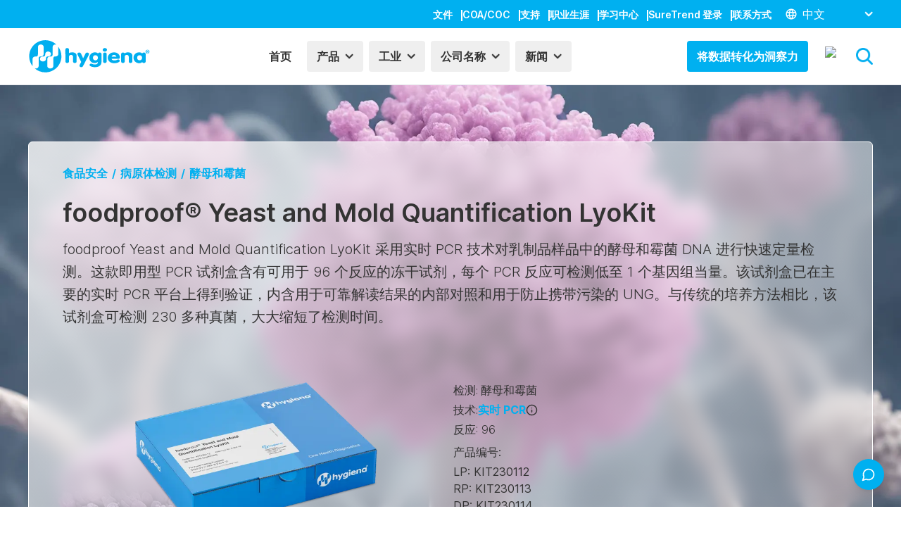

--- FILE ---
content_type: text/html; charset=utf-8
request_url: https://www.hygiena.com/zh-hans/shipinanquan/bingyuantijiance/jiaomuhemeijun/foodproof-yeast-and-mold-quantification-lyokit
body_size: 68534
content:
<!DOCTYPE html><html lang="zh-hans"><head><meta charSet="utf-8" data-next-head=""/><title data-next-head="">foodproof® Yeast and Mold Quantification LyoKit | Hygiena</title><link rel="apple-touch-icon" sizes="180x180" href="/favicon-192.png" data-next-head=""/><meta name="viewport" content="width=device-width, initial-scale=1.0" data-next-head=""/><link rel="icon" type="image/png" sizes="32x32" href="/favicon-32.png" data-next-head=""/><link rel="icon" type="image/png" sizes="16x16" href="/favicon-192.png" data-next-head=""/><link rel="alternate" hrefLang="en" href="https://www.hygiena.com/food-safety/pathogen-detection/yeast-and-mold/foodproof-yeast-and-mold-quantification-lyokit" data-next-head=""/><link rel="alternate" hrefLang="es" href="https://www.hygiena.com/es/seguridad-alimentaria/deteccion-de-patogenos/levadura-y-moho/foodproof-yeast-and-mold-quantification-lyokit" data-next-head=""/><link rel="alternate" hrefLang="pt-br" href="https://www.hygiena.com/pt-br/seguranca-alimentar/deteccao-de-patogenos/levedura-e-mofo/foodproof-yeast-and-mold-quantification-lyokit" data-next-head=""/><link rel="alternate" hrefLang="fr" href="https://www.hygiena.com/fr/securite-alimentaire/detection-des-agents-pathogenes/levures-et-moisissures/foodproof-yeast-and-mold-quantification-lyokit" data-next-head=""/><link rel="alternate" hrefLang="de" href="https://www.hygiena.com/de/lebensmittelsicherheit/erreger-nachweis/hefe-und-schimmel/foodproof-yeast-and-mold-quantification-lyokit" data-next-head=""/><link rel="alternate" hrefLang="zh-hans" href="https://www.hygiena.com/zh-hans/shipinanquan/bingyuantijiance/jiaomuhemeijun/foodproof-yeast-and-mold-quantification-lyokit" data-next-head=""/><link rel="alternate" hrefLang="pl" href="https://www.hygiena.com/pl/bezpieczenstwo-zywnosci/wykrywanie-patogenow/drozdze-i-plesn/foodproof-yeast-and-mold-quantification-lyokit" data-next-head=""/><link rel="alternate" hrefLang="th" href="https://www.hygiena.com/th/khwamplxdphaythangxahar/kartrwchaechuuexorkh/yiistaelaechuuexra/foodproof-yeast-and-mold-quantification-lyokit" data-next-head=""/><link rel="preload" href="/logo.svg" as="image" data-next-head=""/><meta name="title" content="foodproof® Yeast and Mold Quantification LyoKit" data-next-head=""/><meta name="description" content="实时 PCR 试剂盒，用于快速定量检测乳制品样品中的酵母和霉菌 DNA。具有高灵敏度、内部控制和防止携带污染的特点。" data-next-head=""/><meta name="keywords" content=", 酵母和霉菌" data-next-head=""/><link rel="canonical" href="https://www.hygiena.com/zh-hans/shipinanquan/bingyuantijiance/jiaomuhemeijun/foodproof-yeast-and-mold-quantification-lyokit" data-next-head=""/><meta property="og:site_name" content="Hygiena" data-next-head=""/><meta property="og:type" content="article" data-next-head=""/><meta property="og:url" content="https://www.hygiena.com/zh-hans/shipinanquan/bingyuantijiance/jiaomuhemeijun/foodproof-yeast-and-mold-quantification-lyokit" data-next-head=""/><meta property="og:title" content="foodproof® Yeast and Mold Quantification LyoKit" data-next-head=""/><meta property="og:description" content="foodproof Yeast and Mold Quantification LyoKit 采用实时 PCR 技术对乳制品样品中的酵母和霉菌 DNA 进行快速定量检测。这款即用型 PCR 试剂盒含有可用于 96 个反应的冻干试剂，每个 PCR 反应可检测低至 1 个基因组当量。该试剂盒已在主要的实时 PCR" data-next-head=""/><meta property="og:image" content="http://localhost:3000/api/og?image=https%3A%2F%2Fcdn.bfldr.com%2FVZSMQ4LE%2Fat%2Fqth7mt5ps5htpgfqb7g72vg3%2FMibi_Art_-_Mold_21.jpg%3Fdrupal-image-style%3Dfacebook%26width%3D945%26height%3D630%26itok%3DQAAh8lfu&amp;title=foodproof%C2%AE+Yeast+and+Mold+Quantification+LyoKit&amp;title=foodproof%C2%AE+Yeast+and+Mold+Quantification+LyoKit&amp;body=foodproof+Yeast+and+Mold+Quantification+LyoKit+%E9%87%87%E7%94%A8%E5%AE%9E%E6%97%B6+PCR+%E6%8A%80%E6%9C%AF%E5%AF%B9%E4%B9%B3%E5%88%B6%E5%93%81%E6%A0%B7%E5%93%81%E4%B8%AD%E7%9A%84%E9%85%B5%E6%AF%8D%E5%92%8C%E9%9C%89%E8%8F%8C+DNA+%E8%BF%9B%E8%A1%8C%E5%BF%AB%E9%80%9F%E5%AE%9A%E9%87%8F%E6%A3%80%E6%B5%8B%E3%80%82%E8%BF%99%E6%AC%BE%E5%8D%B3%E7%94%A8%E5%9E%8B+PCR+%E8%AF%95%E5%89%82%E7%9B%92%E5%90%AB%E6%9C%89%E5%8F%AF%E7%94%A8%E4%BA%8E+96+%E4%B8%AA%E5%8F%8D%E5%BA%94%E7%9A%84%E5%86%BB%E5%B9%B2%E8%AF%95%E5%89%82%EF%BC%8C%E6%AF%8F%E4%B8%AA+PCR+%E5%8F%8D%E5%BA%94%E5%8F%AF%E6%A3%80%E6%B5%8B%E4%BD%8E%E8%87%B3+1+%E4%B8%AA%E5%9F%BA%E5%9B%A0%E7%BB%84%E5%BD%93%E9%87%8F%E3%80%82%E8%AF%A5%E8%AF%95%E5%89%82%E7%9B%92%E5%B7%B2%E5%9C%A8%E4%B8%BB%E8%A6%81%E7%9A%84%E5%AE%9E%E6%97%B6+PCR+%E5%B9%B3%E5%8F%B0%E4%B8%8A%E5%BE%97%E5%88%B0%E9%AA%8C%E8%AF%81%EF%BC%8C%E5%86%85%E5%90%AB%E7%94%A8%E4%BA%8E%E5%8F%AF%E9%9D%A0%E8%A7%A3%E8%AF%BB%E7%BB%93%E6%9E%9C%E7%9A%84%E5%86%85%E9%83%A8%E5%AF%B9%E7%85%A7%E5%92%8C%E7%94%A8%E4%BA%8E%E9%98%B2%E6%AD%A2%E6%90%BA%E5%B8%A6%E6%B1%A1%E6%9F%93%E7%9A%84+UNG%E3%80%82%E4%B8%8E%E4%BC%A0%E7%BB%9F%E7%9A%84%E5%9F%B9%E5%85%BB%E6%96%B9%E6%B3%95%E7%9B%B8%E6%AF%94%EF%BC%8C%E8%AF%A5%E8%AF%95%E5%89%82%E7%9B%92%E5%8F%AF%E6%A3%80%E6%B5%8B+230+%E5%A4%9A%E7%A7%8D%E7%9C%9F%E8%8F%8C%EF%BC%8C%E5%A4%A7%E5%A4%A7%E7%BC%A9%E7%9F%AD%E4%BA%86%E6%A3%80%E6%B5%8B%E6%97%B6%E9%97%B4%E3%80%82&amp;url=https%3A%2F%2Fwww.hygiena.com%2Fshipinanquan%2Fbingyuantijiance%2Fjiaomuhemeijun%2Ffoodproof-yeast-and-mold-quantification-lyokit" data-next-head=""/><meta property="og:image:width" content="945" data-next-head=""/><meta property="og:image:height" content="630" data-next-head=""/><meta property="og:updated_time" content="周五, 11/15/2024 - 18:50" data-next-head=""/><meta name="twitter:card" content="summary_large_image" data-next-head=""/><meta name="twitter:site" content="@hygienaint" data-next-head=""/><meta name="twitter:description" content="foodproof Yeast and Mold Quantification LyoKit 采用实时 PCR 技术对乳制品样品中的酵母和霉菌 DNA 进行快速定量检测。这款即用型 PCR 试剂盒含有可用于 96 个反应的冻干试剂，每个 PCR 反应可检测低至 1 个基因组当量。该试剂盒已在主要的实时 PCR 平台上得到验证，内含用于可靠解读结果的内部对照和用于防止携带污染的 UNG。与传统的培养方法相比，该试剂盒可检测 230 多种真菌，大大缩短了检测时间。" data-next-head=""/><meta name="twitter:title" content="foodproof® Yeast and Mold Quantification LyoKit" data-next-head=""/><meta name="twitter:image" content="https://cdn.bfldr.com/VZSMQ4LE/at/qth7mt5ps5htpgfqb7g72vg3/Mibi_Art_-_Mold_21.jpg?drupal-image-style=twitter_card&amp;width=627&amp;height=418&amp;itok=BfegrFV0" data-next-head=""/><script type="application/ld+json" data-next-head="">{
  "@context": "https://schema.org",
  "@type": "WebPage",
  "@id": "https://www.hygiena.com/zh-hans/shipinanquan/bingyuantijiance/jiaomuhemeijun/foodproof-yeast-and-mold-quantification-lyokit",
  "description": "foodproof Yeast and Mold Quantification LyoKit 采用实时 PCR 技术对乳制品样品中的酵母和霉菌 DNA 进行快速定量检测。这款即用型 PCR 试剂盒含有可用于 96 个反应的冻干试剂，每个 PCR 反应可检测低至 1 个基因组当量。该试剂盒已在主要的实时 PCR 平台上得到验证，内含用于可靠解读结果的内部对照和用于防止携带污染的 UNG。与传统的培养方法相比，该试剂盒可检测 230 多种真菌，大大缩短了检测时间。",
  "hasPart": {
    "@type": "WebPageElement",
    "name": "Yeast and Mold Quantification LyoKit",
    "url": "https://cms.hygiena.com/zh-hans/shipinanquan/bingyuantijiance/jiaomuhemeijun/foodproof-yeast-and-mold-quantification-lyokit",
    "datePublished": "2023-05-16T23:30:55+0000"
  },
  "inLanguage": "English, Spanish, German, French, Portuguese, Chinese"
}</script><link rel="preload" href="/logo.svg" as="image" data-next-head=""/><link rel="preload" as="image" imageSrcSet="/_next/image?url=https%3A%2F%2Fcdn.bfldr.com%2FVZSMQ4LE%2Fat%2Fqth7mt5ps5htpgfqb7g72vg3%2FMibi_Art_-_Mold_21.jpg%3Fdrupal-image-style%3Dhero_image%26width%3D2400%26height%3D1600%26rnd%3D28a2ed%26itok%3Drqct9N1q&amp;w=640&amp;q=75 640w, /_next/image?url=https%3A%2F%2Fcdn.bfldr.com%2FVZSMQ4LE%2Fat%2Fqth7mt5ps5htpgfqb7g72vg3%2FMibi_Art_-_Mold_21.jpg%3Fdrupal-image-style%3Dhero_image%26width%3D2400%26height%3D1600%26rnd%3D28a2ed%26itok%3Drqct9N1q&amp;w=750&amp;q=75 750w, /_next/image?url=https%3A%2F%2Fcdn.bfldr.com%2FVZSMQ4LE%2Fat%2Fqth7mt5ps5htpgfqb7g72vg3%2FMibi_Art_-_Mold_21.jpg%3Fdrupal-image-style%3Dhero_image%26width%3D2400%26height%3D1600%26rnd%3D28a2ed%26itok%3Drqct9N1q&amp;w=828&amp;q=75 828w, /_next/image?url=https%3A%2F%2Fcdn.bfldr.com%2FVZSMQ4LE%2Fat%2Fqth7mt5ps5htpgfqb7g72vg3%2FMibi_Art_-_Mold_21.jpg%3Fdrupal-image-style%3Dhero_image%26width%3D2400%26height%3D1600%26rnd%3D28a2ed%26itok%3Drqct9N1q&amp;w=1080&amp;q=75 1080w, /_next/image?url=https%3A%2F%2Fcdn.bfldr.com%2FVZSMQ4LE%2Fat%2Fqth7mt5ps5htpgfqb7g72vg3%2FMibi_Art_-_Mold_21.jpg%3Fdrupal-image-style%3Dhero_image%26width%3D2400%26height%3D1600%26rnd%3D28a2ed%26itok%3Drqct9N1q&amp;w=1200&amp;q=75 1200w, /_next/image?url=https%3A%2F%2Fcdn.bfldr.com%2FVZSMQ4LE%2Fat%2Fqth7mt5ps5htpgfqb7g72vg3%2FMibi_Art_-_Mold_21.jpg%3Fdrupal-image-style%3Dhero_image%26width%3D2400%26height%3D1600%26rnd%3D28a2ed%26itok%3Drqct9N1q&amp;w=1920&amp;q=75 1920w, /_next/image?url=https%3A%2F%2Fcdn.bfldr.com%2FVZSMQ4LE%2Fat%2Fqth7mt5ps5htpgfqb7g72vg3%2FMibi_Art_-_Mold_21.jpg%3Fdrupal-image-style%3Dhero_image%26width%3D2400%26height%3D1600%26rnd%3D28a2ed%26itok%3Drqct9N1q&amp;w=2048&amp;q=75 2048w, /_next/image?url=https%3A%2F%2Fcdn.bfldr.com%2FVZSMQ4LE%2Fat%2Fqth7mt5ps5htpgfqb7g72vg3%2FMibi_Art_-_Mold_21.jpg%3Fdrupal-image-style%3Dhero_image%26width%3D2400%26height%3D1600%26rnd%3D28a2ed%26itok%3Drqct9N1q&amp;w=3840&amp;q=75 3840w" imageSizes="100vw" data-next-head=""/><link rel="preload" as="image" imageSrcSet="/_next/image?url=https%3A%2F%2Fcdn.bfldr.com%2FVZSMQ4LE%2Fat%2Fg5g8v8ck5qvn7kr98s9rbs99%2Ffoodproof-Yeast-and-Mold-Quantification-LyoKit-KIT230112.jpg%3Fdrupal-image-style%3Dproduct_teaser%26width%3D600%26height%3D450%26rnd%3Ddb742c%26itok%3DeztyFcOB&amp;w=16&amp;q=75 16w, /_next/image?url=https%3A%2F%2Fcdn.bfldr.com%2FVZSMQ4LE%2Fat%2Fg5g8v8ck5qvn7kr98s9rbs99%2Ffoodproof-Yeast-and-Mold-Quantification-LyoKit-KIT230112.jpg%3Fdrupal-image-style%3Dproduct_teaser%26width%3D600%26height%3D450%26rnd%3Ddb742c%26itok%3DeztyFcOB&amp;w=32&amp;q=75 32w, /_next/image?url=https%3A%2F%2Fcdn.bfldr.com%2FVZSMQ4LE%2Fat%2Fg5g8v8ck5qvn7kr98s9rbs99%2Ffoodproof-Yeast-and-Mold-Quantification-LyoKit-KIT230112.jpg%3Fdrupal-image-style%3Dproduct_teaser%26width%3D600%26height%3D450%26rnd%3Ddb742c%26itok%3DeztyFcOB&amp;w=48&amp;q=75 48w, /_next/image?url=https%3A%2F%2Fcdn.bfldr.com%2FVZSMQ4LE%2Fat%2Fg5g8v8ck5qvn7kr98s9rbs99%2Ffoodproof-Yeast-and-Mold-Quantification-LyoKit-KIT230112.jpg%3Fdrupal-image-style%3Dproduct_teaser%26width%3D600%26height%3D450%26rnd%3Ddb742c%26itok%3DeztyFcOB&amp;w=64&amp;q=75 64w, /_next/image?url=https%3A%2F%2Fcdn.bfldr.com%2FVZSMQ4LE%2Fat%2Fg5g8v8ck5qvn7kr98s9rbs99%2Ffoodproof-Yeast-and-Mold-Quantification-LyoKit-KIT230112.jpg%3Fdrupal-image-style%3Dproduct_teaser%26width%3D600%26height%3D450%26rnd%3Ddb742c%26itok%3DeztyFcOB&amp;w=96&amp;q=75 96w, /_next/image?url=https%3A%2F%2Fcdn.bfldr.com%2FVZSMQ4LE%2Fat%2Fg5g8v8ck5qvn7kr98s9rbs99%2Ffoodproof-Yeast-and-Mold-Quantification-LyoKit-KIT230112.jpg%3Fdrupal-image-style%3Dproduct_teaser%26width%3D600%26height%3D450%26rnd%3Ddb742c%26itok%3DeztyFcOB&amp;w=128&amp;q=75 128w, /_next/image?url=https%3A%2F%2Fcdn.bfldr.com%2FVZSMQ4LE%2Fat%2Fg5g8v8ck5qvn7kr98s9rbs99%2Ffoodproof-Yeast-and-Mold-Quantification-LyoKit-KIT230112.jpg%3Fdrupal-image-style%3Dproduct_teaser%26width%3D600%26height%3D450%26rnd%3Ddb742c%26itok%3DeztyFcOB&amp;w=256&amp;q=75 256w, /_next/image?url=https%3A%2F%2Fcdn.bfldr.com%2FVZSMQ4LE%2Fat%2Fg5g8v8ck5qvn7kr98s9rbs99%2Ffoodproof-Yeast-and-Mold-Quantification-LyoKit-KIT230112.jpg%3Fdrupal-image-style%3Dproduct_teaser%26width%3D600%26height%3D450%26rnd%3Ddb742c%26itok%3DeztyFcOB&amp;w=384&amp;q=75 384w, /_next/image?url=https%3A%2F%2Fcdn.bfldr.com%2FVZSMQ4LE%2Fat%2Fg5g8v8ck5qvn7kr98s9rbs99%2Ffoodproof-Yeast-and-Mold-Quantification-LyoKit-KIT230112.jpg%3Fdrupal-image-style%3Dproduct_teaser%26width%3D600%26height%3D450%26rnd%3Ddb742c%26itok%3DeztyFcOB&amp;w=640&amp;q=75 640w, /_next/image?url=https%3A%2F%2Fcdn.bfldr.com%2FVZSMQ4LE%2Fat%2Fg5g8v8ck5qvn7kr98s9rbs99%2Ffoodproof-Yeast-and-Mold-Quantification-LyoKit-KIT230112.jpg%3Fdrupal-image-style%3Dproduct_teaser%26width%3D600%26height%3D450%26rnd%3Ddb742c%26itok%3DeztyFcOB&amp;w=750&amp;q=75 750w, /_next/image?url=https%3A%2F%2Fcdn.bfldr.com%2FVZSMQ4LE%2Fat%2Fg5g8v8ck5qvn7kr98s9rbs99%2Ffoodproof-Yeast-and-Mold-Quantification-LyoKit-KIT230112.jpg%3Fdrupal-image-style%3Dproduct_teaser%26width%3D600%26height%3D450%26rnd%3Ddb742c%26itok%3DeztyFcOB&amp;w=828&amp;q=75 828w, /_next/image?url=https%3A%2F%2Fcdn.bfldr.com%2FVZSMQ4LE%2Fat%2Fg5g8v8ck5qvn7kr98s9rbs99%2Ffoodproof-Yeast-and-Mold-Quantification-LyoKit-KIT230112.jpg%3Fdrupal-image-style%3Dproduct_teaser%26width%3D600%26height%3D450%26rnd%3Ddb742c%26itok%3DeztyFcOB&amp;w=1080&amp;q=75 1080w, /_next/image?url=https%3A%2F%2Fcdn.bfldr.com%2FVZSMQ4LE%2Fat%2Fg5g8v8ck5qvn7kr98s9rbs99%2Ffoodproof-Yeast-and-Mold-Quantification-LyoKit-KIT230112.jpg%3Fdrupal-image-style%3Dproduct_teaser%26width%3D600%26height%3D450%26rnd%3Ddb742c%26itok%3DeztyFcOB&amp;w=1200&amp;q=75 1200w, /_next/image?url=https%3A%2F%2Fcdn.bfldr.com%2FVZSMQ4LE%2Fat%2Fg5g8v8ck5qvn7kr98s9rbs99%2Ffoodproof-Yeast-and-Mold-Quantification-LyoKit-KIT230112.jpg%3Fdrupal-image-style%3Dproduct_teaser%26width%3D600%26height%3D450%26rnd%3Ddb742c%26itok%3DeztyFcOB&amp;w=1920&amp;q=75 1920w, /_next/image?url=https%3A%2F%2Fcdn.bfldr.com%2FVZSMQ4LE%2Fat%2Fg5g8v8ck5qvn7kr98s9rbs99%2Ffoodproof-Yeast-and-Mold-Quantification-LyoKit-KIT230112.jpg%3Fdrupal-image-style%3Dproduct_teaser%26width%3D600%26height%3D450%26rnd%3Ddb742c%26itok%3DeztyFcOB&amp;w=2048&amp;q=75 2048w, /_next/image?url=https%3A%2F%2Fcdn.bfldr.com%2FVZSMQ4LE%2Fat%2Fg5g8v8ck5qvn7kr98s9rbs99%2Ffoodproof-Yeast-and-Mold-Quantification-LyoKit-KIT230112.jpg%3Fdrupal-image-style%3Dproduct_teaser%26width%3D600%26height%3D450%26rnd%3Ddb742c%26itok%3DeztyFcOB&amp;w=3840&amp;q=75 3840w" imageSizes="400px" data-next-head=""/><link rel="preload" href="/fonts/Inter/UcC73FwrK3iLTeHuS_fvQtMwCp50KnMa1ZL7W0Q5nw.woff2" as="font" type="font/woff2" crossorigin="anonymous"/><link rel="dns-prefetch" href="//www.google.com" crossorigin="anonymous"/><link rel="dns-prefetch" href="//www.gstatic.com" crossorigin="anonymous"/><link rel="dns-prefetch" href="//www.googletagmanager.com" crossorigin="anonymous"/><link rel="dns-prefetch" href="//script.hotjar.com" crossorigin="anonymous"/><link rel="dns-prefetch" href="//campaigns.hygiena.com" crossorigin="anonymous"/><link rel="dns-prefetch" href="//static.hotjar.com" crossorigin="anonymous"/><link rel="preconnect" href="https://cdn.cookie-script.com"/><link rel="preconnect" href="https://www.googletagmanager.com"/><noscript><iframe src="https://www.googletagmanager.com/ns.html?id=GTM-M7FWBN7" height="0" width="0" style="display:none;visibility:hidden"></iframe></noscript><link href="https://cdnjs.cloudflare.com/ajax/libs/slick-carousel/1.6.0/slick.min.css" as="style"/><link href="https://cdnjs.cloudflare.com/ajax/libs/slick-carousel/1.6.0/slick-theme.min.css" as="style"/><noscript><link rel="stylesheet" type="text/css" charSet="UTF-8" href="https://cdnjs.cloudflare.com/ajax/libs/slick-carousel/1.6.0/slick.min.css"/><link rel="stylesheet" type="text/css" href="https://cdnjs.cloudflare.com/ajax/libs/slick-carousel/1.6.0/slick-theme.min.css"/></noscript><link rel="preload" href="/_next/static/css/5d5dffd9393e3910.css" as="style"/><link rel="stylesheet" href="/_next/static/css/5d5dffd9393e3910.css" data-n-g=""/><noscript data-n-css=""></noscript><script defer="" nomodule="" src="/_next/static/chunks/polyfills-42372ed130431b0a.js"></script><script defer="" src="/_next/static/chunks/9333.b47ba43ef734bf05.js"></script><script defer="" src="/_next/static/chunks/3308.f62225445f810f4b.js"></script><script defer="" src="/_next/static/chunks/5855.2f05bad7836918f6.js"></script><script defer="" src="/_next/static/chunks/6141-3d94dc7c92f842c8.js"></script><script defer="" src="/_next/static/chunks/6919.7677d8ef30a55bb3.js"></script><script defer="" src="/_next/static/chunks/5079.2db7ec9b6f373577.js"></script><script defer="" src="/_next/static/chunks/8252.8980725c98960028.js"></script><script defer="" src="/_next/static/chunks/9030.3664dd00303d2f19.js"></script><script defer="" src="/_next/static/chunks/7159.ffa0dfcb3c34c696.js"></script><script defer="" src="/_next/static/chunks/5013-2634572b3f0f1618.js"></script><script defer="" src="/_next/static/chunks/7638.92774c9da149280e.js"></script><script defer="" src="/_next/static/chunks/9357.4401327c6983299a.js"></script><script defer="" src="/_next/static/chunks/9885.0feb32820b870d80.js"></script><script defer="" src="/_next/static/chunks/7876.58575929e49805fa.js"></script><script defer="" src="/_next/static/chunks/6286.88dad45e1f79cd3f.js"></script><script src="/_next/static/chunks/webpack-5458a05223cc8220.js" defer=""></script><script src="/_next/static/chunks/framework-6c17f08e07d1abc4.js" defer=""></script><script src="/_next/static/chunks/main-f8921f8a99049b06.js" defer=""></script><script src="/_next/static/chunks/pages/_app-b446e37ee5f1aa61.js" defer=""></script><script src="/_next/static/chunks/pages/%5B...slug%5D-56b79208baef7289.js" defer=""></script><script src="/_next/static/jmBcs-pUONxRg6g5kIxVl/_buildManifest.js" defer=""></script><script src="/_next/static/jmBcs-pUONxRg6g5kIxVl/_ssgManifest.js" defer=""></script></head><body><div id="__next"><div class="flex flex-col min-h-screen"><header id="main-header" class="border-b sticky top-0 bg-white z-[9999] px-6 lg:px-0 transition-top duration-300"><div class="bg-primary color-black bottom-0 transition-all duration-300 relative max-h-[40px]"><div class="container mx-auto lg:flex justify-end hidden px-4 xl:px-0"><nav data-cy="nav-menu"><ul class="flex py-2 gap-3"><li class="menu-item"><a class="hover:underline font-semibold text-sm text-white" title="文件" href="/zh-hans/document-library">文件<div class="relative inline-block h-4 w-0.5 bg-white top-1 ml-3"></div></a></li><li class="menu-item"><a class="hover:underline font-semibold text-sm text-white" title="COA/COC" href="/zh-hans/document-library#coa-search">COA/COC<div class="relative inline-block h-4 w-0.5 bg-white top-1 ml-3"></div></a></li><li class="menu-item"><a class="hover:underline font-semibold text-sm text-white" title="支持" href="/zh-hans/%E6%94%AF%E6%8C%81">支持<div class="relative inline-block h-4 w-0.5 bg-white top-1 ml-3"></div></a></li><li class="menu-item"><a class="hover:underline font-semibold text-sm text-white" title="职业生涯" href="/zh-hans/%E8%81%8C%E4%B8%9A">职业生涯<div class="relative inline-block h-4 w-0.5 bg-white top-1 ml-3"></div></a></li><li class="menu-item"><a class="hover:underline font-semibold text-sm text-white" title="学习中心" href="/zh-hans/xuexizhongxin">学习中心<div class="relative inline-block h-4 w-0.5 bg-white top-1 ml-3"></div></a></li><li class="menu-item"><a class="hover:underline font-semibold text-sm text-white" title="SureTrend 登录" target="_blank" rel="noopener noreferrer" href="https://suretrend.hygiena.com/login">SureTrend 登录<div class="relative inline-block h-4 w-0.5 bg-white top-1 ml-3"></div></a></li><li class="menu-item"><a class="hover:underline font-semibold text-sm text-white" title="联系方式" href="/zh-hans/%E8%81%94%E7%B3%BB">联系方式</a></li><li class="flex items-center ml-4"><div class="z-10"><div class="md:text-white pl-1 cursor-pointer relative md:flex md:items-center"><div class="w-[25px] h-[25px] md:w-4 md:h-4 inline-block mr-2 pt-[4px] md:pt-0"><img alt="Select a language" loading="lazy" width="18" height="18" decoding="async" data-nimg="1" style="color:transparent" srcSet="/_next/image?url=https%3A%2F%2Fcms.hygiena.com%2Fsites%2Fdefault%2Ffiles%2Ficons%2Fwhite%2Fglobe.png&amp;w=32&amp;q=75 1x, /_next/image?url=https%3A%2F%2Fcms.hygiena.com%2Fsites%2Fdefault%2Ffiles%2Ficons%2Fwhite%2Fglobe.png&amp;w=48&amp;q=75 2x" src="/_next/image?url=https%3A%2F%2Fcms.hygiena.com%2Fsites%2Fdefault%2Ffiles%2Ficons%2Fwhite%2Fglobe.png&amp;w=48&amp;q=75"/></div><span class="pr-4 md:min-w-[80px] inline-block max-md:font-bold max-md:text-lg" tabindex="0"><span class="animate-fade-in">中文</span></span><img alt="Select a language" loading="lazy" width="12" height="12" decoding="async" data-nimg="1" class="inline-block align-middle ml-2 mb-1 md:mb-0" style="color:transparent" srcSet="/_next/image?url=https%3A%2F%2Fcms.hygiena.com%2Fsites%2Fdefault%2Ffiles%2Ficons%2Fwhite%2Fchevron-down.png&amp;w=16&amp;q=75 1x, /_next/image?url=https%3A%2F%2Fcms.hygiena.com%2Fsites%2Fdefault%2Ffiles%2Ficons%2Fwhite%2Fchevron-down.png&amp;w=32&amp;q=75 2x" src="/_next/image?url=https%3A%2F%2Fcms.hygiena.com%2Fsites%2Fdefault%2Ffiles%2Ficons%2Fwhite%2Fchevron-down.png&amp;w=32&amp;q=75"/><div class="bg-white fixed md:absolute max-md:h-full max-md:left-0 max-md:w-full max-md:animate-fade-in md:top-full hidden"><ul><li class="text-black md:text-primary text-center font-bold max-md:border-none md:border-primary border-2 cursor-pointer border-b-0 first:border-t-0 last:border-b-2 rounded-[2px] leading-tight text-2xl md:text-sm bg-white hover:bg-primary hover:text-white transition-all duration-150" tabindex="0" aria-label="English" value="en"><a href="/food-safety/pathogen-detection/yeast-and-mold/foodproof-yeast-and-mold-quantification-lyokit" title="English" class="h-full w-full block py-6 mt-6 md:mt-0 md:py-2 px-8 cursor-pointer">English</a></li><li class="text-black md:text-primary text-center font-bold max-md:border-none md:border-primary border-2 cursor-pointer border-b-0 first:border-t-0 last:border-b-2 rounded-[2px] leading-tight text-2xl md:text-sm bg-white hover:bg-primary hover:text-white transition-all duration-150" tabindex="0" aria-label="Español" value="es"><a href="/es/seguridad-alimentaria/deteccion-de-patogenos/levadura-y-moho/foodproof-yeast-and-mold-quantification-lyokit" title="Español" class="h-full w-full block py-6 mt-6 md:mt-0 md:py-2 px-8 cursor-pointer">Español</a></li><li class="text-black md:text-primary text-center font-bold max-md:border-none md:border-primary border-2 cursor-pointer border-b-0 first:border-t-0 last:border-b-2 rounded-[2px] leading-tight text-2xl md:text-sm bg-white hover:bg-primary hover:text-white transition-all duration-150" tabindex="0" aria-label="Deutsch" value="de"><a href="/de/lebensmittelsicherheit/erreger-nachweis/hefe-und-schimmel/foodproof-yeast-and-mold-quantification-lyokit" title="Deutsch" class="h-full w-full block py-6 mt-6 md:mt-0 md:py-2 px-8 cursor-pointer">Deutsch</a></li><li class="text-black md:text-primary text-center font-bold max-md:border-none md:border-primary border-2 cursor-pointer border-b-0 first:border-t-0 last:border-b-2 rounded-[2px] leading-tight text-2xl md:text-sm bg-white hover:bg-primary hover:text-white transition-all duration-150" tabindex="0" aria-label="Français" value="fr"><a href="/fr/securite-alimentaire/detection-des-agents-pathogenes/levures-et-moisissures/foodproof-yeast-and-mold-quantification-lyokit" title="Français" class="h-full w-full block py-6 mt-6 md:mt-0 md:py-2 px-8 cursor-pointer">Français</a></li><li class="text-black md:text-primary text-center font-bold max-md:border-none md:border-primary border-2 cursor-pointer border-b-0 first:border-t-0 last:border-b-2 rounded-[2px] leading-tight text-2xl md:text-sm bg-white hover:bg-primary hover:text-white transition-all duration-150" tabindex="0" aria-label="Portuguese" value="pt-br"><a href="/pt-br/seguranca-alimentar/deteccao-de-patogenos/levedura-e-mofo/foodproof-yeast-and-mold-quantification-lyokit" title="Portuguese" class="h-full w-full block py-6 mt-6 md:mt-0 md:py-2 px-8 cursor-pointer">Portuguese</a></li><li class="text-black md:text-primary text-center font-bold max-md:border-none md:border-primary border-2 cursor-pointer border-b-0 first:border-t-0 last:border-b-2 rounded-[2px] leading-tight text-2xl md:text-sm bg-white hover:bg-primary hover:text-white transition-all duration-150" tabindex="0" aria-label="中文" value="zh-hans"><a href="/zh-hans/shipinanquan/bingyuantijiance/jiaomuhemeijun/foodproof-yeast-and-mold-quantification-lyokit" title="中文" class="h-full w-full block py-6 mt-6 md:mt-0 md:py-2 px-8 cursor-pointer">中文</a></li></ul></div></div></div></li></ul></nav></div></div><div class="container relative flex items-center lg:justify-between py-4 mx-auto flex-row transition-all duration-75 px-4 xl:px-0" id="main-header--main-menu"><a class="header-logo flex items-center space-x-2 no-underline flex-grow lg:flex-grow-0 mb-0" href="/zh-hans"><div class="w-[140px] md:w-44 h-12 flex"><img alt="Logo" width="180" height="48" decoding="async" data-nimg="1" class="duration-200" style="color:transparent" src="/logo.svg"/></div></a><nav data-cy="nav-menu" id="main-navigation" class="max-lg:fixed max-lg:h-full max-lg:w-full max-lg:bg-white max-lg:flex max-lg:justify-center max-lg:items-center max-lg:top-0 max-lg:transition-[left] max-lg:duration-500 text-black lg:flex-grow lg:pr-6 max-lg:z-10 max-lg:left-[100%]"><div class="absolute top-8 left-6 hidden"><div class="z-10"><div class="md:text-white pl-1 cursor-pointer relative md:flex md:items-center"><div class="w-[25px] h-[25px] md:w-4 md:h-4 inline-block mr-2 pt-[4px] md:pt-0"><img alt="Select a language" loading="lazy" width="18" height="18" decoding="async" data-nimg="1" style="color:transparent" srcSet="/_next/image?url=https%3A%2F%2Fcms.hygiena.com%2Fsites%2Fdefault%2Ffiles%2Ficons%2Fwhite%2Fglobe.png&amp;w=32&amp;q=75 1x, /_next/image?url=https%3A%2F%2Fcms.hygiena.com%2Fsites%2Fdefault%2Ffiles%2Ficons%2Fwhite%2Fglobe.png&amp;w=48&amp;q=75 2x" src="/_next/image?url=https%3A%2F%2Fcms.hygiena.com%2Fsites%2Fdefault%2Ffiles%2Ficons%2Fwhite%2Fglobe.png&amp;w=48&amp;q=75"/></div><span class="pr-4 md:min-w-[80px] inline-block max-md:font-bold max-md:text-lg" tabindex="0"><span class="animate-fade-in">中文</span></span><img alt="Select a language" loading="lazy" width="12" height="12" decoding="async" data-nimg="1" class="inline-block align-middle ml-2 mb-1 md:mb-0" style="color:transparent" srcSet="/_next/image?url=https%3A%2F%2Fcms.hygiena.com%2Fsites%2Fdefault%2Ffiles%2Ficons%2Fwhite%2Fchevron-down.png&amp;w=16&amp;q=75 1x, /_next/image?url=https%3A%2F%2Fcms.hygiena.com%2Fsites%2Fdefault%2Ffiles%2Ficons%2Fwhite%2Fchevron-down.png&amp;w=32&amp;q=75 2x" src="/_next/image?url=https%3A%2F%2Fcms.hygiena.com%2Fsites%2Fdefault%2Ffiles%2Ficons%2Fwhite%2Fchevron-down.png&amp;w=32&amp;q=75"/><div class="bg-white fixed md:absolute max-md:h-full max-md:left-0 max-md:w-full max-md:animate-fade-in md:top-full hidden"><ul><li class="text-black md:text-primary text-center font-bold max-md:border-none md:border-primary border-2 cursor-pointer border-b-0 first:border-t-0 last:border-b-2 rounded-[2px] leading-tight text-2xl md:text-sm bg-white hover:bg-primary hover:text-white transition-all duration-150" tabindex="0" aria-label="English" value="en"><a href="/food-safety/pathogen-detection/yeast-and-mold/foodproof-yeast-and-mold-quantification-lyokit" title="English" class="h-full w-full block py-6 mt-6 md:mt-0 md:py-2 px-8 cursor-pointer">English</a></li><li class="text-black md:text-primary text-center font-bold max-md:border-none md:border-primary border-2 cursor-pointer border-b-0 first:border-t-0 last:border-b-2 rounded-[2px] leading-tight text-2xl md:text-sm bg-white hover:bg-primary hover:text-white transition-all duration-150" tabindex="0" aria-label="Español" value="es"><a href="/es/seguridad-alimentaria/deteccion-de-patogenos/levadura-y-moho/foodproof-yeast-and-mold-quantification-lyokit" title="Español" class="h-full w-full block py-6 mt-6 md:mt-0 md:py-2 px-8 cursor-pointer">Español</a></li><li class="text-black md:text-primary text-center font-bold max-md:border-none md:border-primary border-2 cursor-pointer border-b-0 first:border-t-0 last:border-b-2 rounded-[2px] leading-tight text-2xl md:text-sm bg-white hover:bg-primary hover:text-white transition-all duration-150" tabindex="0" aria-label="Deutsch" value="de"><a href="/de/lebensmittelsicherheit/erreger-nachweis/hefe-und-schimmel/foodproof-yeast-and-mold-quantification-lyokit" title="Deutsch" class="h-full w-full block py-6 mt-6 md:mt-0 md:py-2 px-8 cursor-pointer">Deutsch</a></li><li class="text-black md:text-primary text-center font-bold max-md:border-none md:border-primary border-2 cursor-pointer border-b-0 first:border-t-0 last:border-b-2 rounded-[2px] leading-tight text-2xl md:text-sm bg-white hover:bg-primary hover:text-white transition-all duration-150" tabindex="0" aria-label="Français" value="fr"><a href="/fr/securite-alimentaire/detection-des-agents-pathogenes/levures-et-moisissures/foodproof-yeast-and-mold-quantification-lyokit" title="Français" class="h-full w-full block py-6 mt-6 md:mt-0 md:py-2 px-8 cursor-pointer">Français</a></li><li class="text-black md:text-primary text-center font-bold max-md:border-none md:border-primary border-2 cursor-pointer border-b-0 first:border-t-0 last:border-b-2 rounded-[2px] leading-tight text-2xl md:text-sm bg-white hover:bg-primary hover:text-white transition-all duration-150" tabindex="0" aria-label="Portuguese" value="pt-br"><a href="/pt-br/seguranca-alimentar/deteccao-de-patogenos/levedura-e-mofo/foodproof-yeast-and-mold-quantification-lyokit" title="Portuguese" class="h-full w-full block py-6 mt-6 md:mt-0 md:py-2 px-8 cursor-pointer">Portuguese</a></li><li class="text-black md:text-primary text-center font-bold max-md:border-none md:border-primary border-2 cursor-pointer border-b-0 first:border-t-0 last:border-b-2 rounded-[2px] leading-tight text-2xl md:text-sm bg-white hover:bg-primary hover:text-white transition-all duration-150" tabindex="0" aria-label="中文" value="zh-hans"><a href="/zh-hans/shipinanquan/bingyuantijiance/jiaomuhemeijun/foodproof-yeast-and-mold-quantification-lyokit" title="中文" class="h-full w-full block py-6 mt-6 md:mt-0 md:py-2 px-8 cursor-pointer">中文</a></li></ul></div></div></div></div><div class="absolute lg:hidden top-8 right-6 text-2xl cursor-pointer"><div class="h-1 w-8 bg-primary rounded-md rotate-45 absolute right-0 cursor-pointer"></div><div class="h-1 w-8 bg-primary rounded-md -rotate-45 absolute right-0 cursor-pointer"></div></div><ul class="flex flex-col items-center space-x-4 text-center text-3xl max-lg:w-full max-lg:justify-center max-lg:h-full max-lg:gap-4 md:space-x-2 lg:flex-row lg:justify-center lg:text-left lg:text-base"><li class="menu-item font-semibold uppercase lg:normal-case lg:!ml-auto"><div class="button inline-block cursor-pointer"><a class="py-2 px-3 border-2 font-bold rounded-sm flex flex-row items-center justify-center transition-all duration-500 border-2 border-grey-400 text-black transition-all duration-300 uppercase lg:normal-case max-md:!bg-transparent max-md:!outline-none max-md:!border-none border-transparent" href="/zh-hans">首页</a></div></li><li class="menu-item font-semibold uppercase lg:normal-case has-submenu"><div class="button inline-block cursor-pointer"><button role="button" class="py-2 px-3 border-2 font-bold rounded-sm flex flex-row items-center justify-center transition-all duration-500 border-2 border-grey-400 text-black transition-all duration-300 uppercase lg:normal-case max-md:!bg-transparent max-md:!outline-none max-md:!border-none border-transparent">产品<div class="relative ml-2 max-md:hidden" style="width:12px;height:12px"><img alt="chevron-down" loading="lazy" width="12" height="12" decoding="async" data-nimg="1" class="inline rotate-0 transition-all duration-200 absolute left-0 opacity-0 max-md:hidden" style="color:transparent" srcSet="/_next/image?url=https%3A%2F%2Fcms.hygiena.com%2Fsites%2Fdefault%2Ffiles%2Ficons%2Fwhite%2Fchevron-down.png&amp;w=16&amp;q=75 1x, /_next/image?url=https%3A%2F%2Fcms.hygiena.com%2Fsites%2Fdefault%2Ffiles%2Ficons%2Fwhite%2Fchevron-down.png&amp;w=32&amp;q=75 2x" src="/_next/image?url=https%3A%2F%2Fcms.hygiena.com%2Fsites%2Fdefault%2Ffiles%2Ficons%2Fwhite%2Fchevron-down.png&amp;w=32&amp;q=75"/><img alt="chevron-down" loading="lazy" width="12" height="12" decoding="async" data-nimg="1" class="inline rotate-0 transition-all duration-200 absolute left-0 max-md:hidden" style="color:transparent" srcSet="/_next/image?url=https%3A%2F%2Fcms.hygiena.com%2Fsites%2Fdefault%2Ffiles%2Ficons%2Fblack%2Fchevron-down.png&amp;w=16&amp;q=75 1x, /_next/image?url=https%3A%2F%2Fcms.hygiena.com%2Fsites%2Fdefault%2Ffiles%2Ficons%2Fblack%2Fchevron-down.png&amp;w=32&amp;q=75 2x" src="/_next/image?url=https%3A%2F%2Fcms.hygiena.com%2Fsites%2Fdefault%2Ffiles%2Ficons%2Fblack%2Fchevron-down.png&amp;w=32&amp;q=75"/></div></button></div><div role="presentation" class="container absolute w-full right-0 left-0 mx-auto max-lg:bg-white px-8 z-10 transition-all ease-out max-lg:duration-500 lg:duration-50 flex gap-4 flex-col drop-shadow bg-hygienaLight/80 backdrop-blur-sm max-lg:max-h-[none] max-lg:top-0 h-full max-lg:left-[100%] lg:opacity-0 overflow-hidden !lg:duration-[0s] lg:max-h-0 lg:min-h-0 hidden lg:min-h-[760px]"><div role="presentation" class="absolute lg:hidden top-8 right-6 text-2xl cursor-pointer"><div class="h-1 w-8 bg-primary rounded-md rotate-45 absolute right-0 cursor-pointer" role="presentation"></div><div class="h-1 w-8 bg-primary rounded-md -rotate-45 absolute right-0 cursor-pointer" role="presentation"></div></div><div class="w-full flex-row flex gap-6 lg:min-h-[620px] h-full" role="presentation"><ul class="flex flex-col pr-6 gap-1.5 pt-28 justify-center max-lg:w-full lg:w-[275px] lg:flex-shrink-0 lg:border-r lg:border-r-white lg:pt-0"><li class="pt-1 pb-2"><a tabindex="0" id="submenu-item--menu_link_content:5767b084-dd9f-4fe3-a07c-1e995c04a1c0" role="link" title="测试解决方案" class="top-nav-link hover:text-primary text-primary drop-shadow-none text-shadow-none pointer-events-none" href="/zh-hans">测试解决方案</a><ul class="pl-0 mt-2" aria-labelledby="submenu-item--menu_link_content:5767b084-dd9f-4fe3-a07c-1e995c04a1c0"><li class="p-0 text-lg lg:text-sm"><a id="menu-item--menu_link_content:4ceb7245-5338-4745-af21-2026f1e2b32d" tabindex="0" role="link" title="过敏原检测" class="top-nav-link py-2 px-4 w-full block transition-all ease-in duration-100 submenu-link" href="/zh-hans/shipinanquan/guominyuanjiance">过敏原检测</a></li><li class="p-0 text-lg lg:text-sm"><a id="menu-item--menu_link_content:f149bbbc-bb55-4f41-895f-d4d802ec7f24" tabindex="0" role="link" title="动物识别" class="top-nav-link py-2 px-4 w-full block transition-all ease-in duration-100 submenu-link" href="/zh-hans/shipinanquan/dongwushibie">动物识别</a></li><li class="p-0 text-lg lg:text-sm"><a id="menu-item--menu_link_content:fcff1174-4f98-46eb-a175-6936430f9adc" tabindex="0" role="link" title="ATP 清洁验证" class="top-nav-link py-2 px-4 w-full block transition-all ease-in duration-100 submenu-link" href="/zh-hans/weishengjiance/atp-qingjieyanzheng">ATP 清洁验证</a></li><li class="p-0 text-lg lg:text-sm"><a id="menu-item--menu_link_content:5b5ad010-e7ba-4b51-b3cc-35d3b3bcb698" tabindex="0" role="link" title="酶和效率测试" class="top-nav-link py-2 px-4 w-full block transition-all ease-in duration-100 submenu-link" href="/zh-hans/shipinanquan/meihexiaoluceshi">酶和效率测试</a></li><li class="p-0 text-lg lg:text-sm"><a id="menu-item--menu_link_content:ec6129fd-b99a-47d7-86b6-93f2844045a3" tabindex="0" role="link" title="转基因生物检测" class="top-nav-link py-2 px-4 w-full block transition-all ease-in duration-100 submenu-link" href="/zh-hans/shipinanquan/zhuanjiyinshengwujiance">转基因生物检测</a></li><li class="p-0 text-lg lg:text-sm"><a id="menu-item--menu_link_content:db20034e-1994-4f9f-bb64-3b00795ce6d1" tabindex="0" role="link" title="微生物污染" class="top-nav-link py-2 px-4 w-full block transition-all ease-in duration-100 submenu-link" href="/zh-hans/shipinanquan/weishengwuwuran">微生物污染</a></li><li class="p-0 text-lg lg:text-sm"><a id="menu-item--menu_link_content:224ca323-2d9f-4900-b3e1-684cf0290145" tabindex="0" role="link" title="霉菌毒素检测" class="top-nav-link py-2 px-4 w-full block transition-all ease-in duration-100 submenu-link" href="/zh-hans/shipinanquan/meijundusujiance">霉菌毒素检测</a></li><li class="p-0 text-lg lg:text-sm"><a id="menu-item--menu_link_content:c5acc992-ea89-4c3c-ab61-89d1b5848c88" tabindex="0" role="link" title="病原体检测" class="top-nav-link py-2 px-4 w-full block transition-all ease-in duration-100 submenu-link" href="/zh-hans/shipinanquan/bingyuantijiance">病原体检测</a></li><li class="p-0 text-lg lg:text-sm"><a id="menu-item--menu_link_content:02e1a264-a13a-4cd2-b1a5-d15348ac59a6" tabindex="0" role="link" title="蛋白质残留" class="top-nav-link py-2 px-4 w-full block transition-all ease-in duration-100 submenu-link last" href="/zh-hans/weishengjiance/danbaizhicanliu">蛋白质残留</a></li></ul></li><li class="pt-1 pb-2"><a tabindex="0" id="submenu-item--menu_link_content:2f7d0e9d-592f-475f-b542-ab5f9b7fa61c" role="link" title="软件和设备" class="top-nav-link hover:text-primary text-primary drop-shadow-none text-shadow-none pointer-events-none" href="/zh-hans">软件和设备</a><ul class="pl-0 mt-2" aria-labelledby="submenu-item--menu_link_content:2f7d0e9d-592f-475f-b542-ab5f9b7fa61c"><li class="p-0 text-lg lg:text-sm"><a id="menu-item--menu_link_content:289ed1fe-cfd5-4c5a-a856-c959525defd2" tabindex="0" role="link" title="软件" class="top-nav-link py-2 px-4 w-full block transition-all ease-in duration-100 submenu-link" href="/zh-hans/fenxi/suretrend-analytics">软件</a></li><li class="p-0 text-lg lg:text-sm"><a id="menu-item--menu_link_content:2d18f597-b4d5-4de7-ac2a-eb608d300a8f" tabindex="0" role="link" title="仪器与自动化" class="top-nav-link py-2 px-4 w-full block transition-all ease-in duration-100 submenu-link last" href="/zh-hans/yiqihezidonghua">仪器与自动化</a></li></ul></li><li class="pt-1 pb-2"><a tabindex="0" id="submenu-item--menu_link_content:44698f17-2ec5-4d49-a5fb-ac71f47d7fa0" role="link" title="样品采集与准备" class="top-nav-link hover:text-primary text-primary drop-shadow-none text-shadow-none pointer-events-none" href="/zh-hans">样品采集与准备</a><ul class="pl-0 mt-2" aria-labelledby="submenu-item--menu_link_content:44698f17-2ec5-4d49-a5fb-ac71f47d7fa0"><li class="p-0 text-lg lg:text-sm"><a id="menu-item--menu_link_content:1c994ac8-c9a9-4b1d-8606-b3488f5978b2" tabindex="0" role="link" title="样品收集" class="top-nav-link py-2 px-4 w-full block transition-all ease-in duration-100 submenu-link" href="/zh-hans/weishengjiance/yangpinshouji">样品收集</a></li><li class="p-0 text-lg lg:text-sm"><a id="menu-item--menu_link_content:b1eacfce-bd30-4ee3-9226-f99905e77704" tabindex="0" role="link" title="DNA / RNA 提取试剂盒" class="top-nav-link py-2 px-4 w-full block transition-all ease-in duration-100 submenu-link" href="/zh-hans/dna-rna-tiqushijihe">DNA / RNA 提取试剂盒</a></li><li class="p-0 text-lg lg:text-sm"><a id="menu-item--menu_link_content:0a6ea68e-cdf1-4e1d-a201-8872ddafd623" tabindex="0" role="link" title="丰富媒体" class="top-nav-link py-2 px-4 w-full block transition-all ease-in duration-100 submenu-link" href="/zh-hans/fengfumeiti">丰富媒体</a></li><li class="p-0 text-lg lg:text-sm"><a id="menu-item--menu_link_content:d63ea006-8c31-416b-8e0d-f61200dc58cd" tabindex="0" role="link" title="试剂" class="top-nav-link py-2 px-4 w-full block transition-all ease-in duration-100 submenu-link last" href="/zh-hans/qitashiji">试剂</a></li></ul></li></ul><div role="presentation" class="flex-grow max-lg:hidden lg:overflow-auto hidden"><ul id="media-menu--menu_link_content:4ceb7245-5338-4745-af21-2026f1e2b32d" class="grid gap-1 text-sm grid-cols-4"><li class="flex w-full relative overflow-hidden scale-image-hover min-h-[100px] min-h-[112px]"><a role="link" class="top-nav-link hover:text-white focus:text-white w-full z-10 relative flex items-end submenu-item first" href="/zh-hans/shipinanquan/guominyuanjiance/xingren"><div class="relative py-2 px-1 tracking-tight bottom-0 w-full bg-hygienaLight/60 backdrop-blur-md submenu-image-card" role="presentation"><span class="menu-italic main-nav-item">杏仁</span></div></a></li><li class="flex w-full relative overflow-hidden scale-image-hover min-h-[100px] min-h-[112px]"><a role="link" class="top-nav-link hover:text-white focus:text-white w-full z-10 relative flex items-end submenu-item" href="/zh-hans/shipinanquan/guominyuanjiance/b-ruqiudanbai"><div class="relative py-2 px-1 tracking-tight bottom-0 w-full bg-hygienaLight/60 backdrop-blur-md submenu-image-card" role="presentation"><span class="menu-italic main-nav-item">β-乳球蛋白</span></div></a></li><li class="flex w-full relative overflow-hidden scale-image-hover min-h-[100px] min-h-[112px]"><a role="link" class="top-nav-link hover:text-white focus:text-white w-full z-10 relative flex items-end submenu-item" href="/zh-hans/shipinanquan/guominyuanjiance/laodanbai"><div class="relative py-2 px-1 tracking-tight bottom-0 w-full bg-hygienaLight/60 backdrop-blur-md submenu-image-card" role="presentation"><span class="menu-italic main-nav-item">酪蛋白</span></div></a></li><li class="flex w-full relative overflow-hidden scale-image-hover min-h-[100px] min-h-[112px]"><a role="link" class="top-nav-link hover:text-white focus:text-white w-full z-10 relative flex items-end submenu-item" href="/zh-hans/shipinanquan/guominyuanjiance/yaoguo"><div class="relative py-2 px-1 tracking-tight bottom-0 w-full bg-hygienaLight/60 backdrop-blur-md submenu-image-card" role="presentation"><span class="menu-italic main-nav-item">腰果</span></div></a></li><li class="flex w-full relative overflow-hidden scale-image-hover min-h-[100px] min-h-[112px]"><a role="link" class="top-nav-link hover:text-white focus:text-white w-full z-10 relative flex items-end submenu-item" href="/zh-hans/shipinanquan/guominyuanjiance/xiqin"><div class="relative py-2 px-1 tracking-tight bottom-0 w-full bg-hygienaLight/60 backdrop-blur-md submenu-image-card" role="presentation"><span class="menu-italic main-nav-item">西芹</span></div></a></li><li class="flex w-full relative overflow-hidden scale-image-hover min-h-[100px] min-h-[112px]"><a role="link" class="top-nav-link hover:text-white focus:text-white w-full z-10 relative flex items-end submenu-item" href="/zh-hans/shipinanquan/guominyuanjiance/yezi"><div class="relative py-2 px-1 tracking-tight bottom-0 w-full bg-hygienaLight/60 backdrop-blur-md submenu-image-card" role="presentation"><span class="menu-italic main-nav-item">椰子</span></div></a></li><li class="flex w-full relative overflow-hidden scale-image-hover min-h-[100px] min-h-[112px]"><a role="link" class="top-nav-link hover:text-white focus:text-white w-full z-10 relative flex items-end submenu-item" href="/zh-hans/shipinanquan/guominyuanjiance/jiakedongwu"><div class="relative py-2 px-1 tracking-tight bottom-0 w-full bg-hygienaLight/60 backdrop-blur-md submenu-image-card" role="presentation"><span class="menu-italic main-nav-item">甲壳动物</span></div></a></li><li class="flex w-full relative overflow-hidden scale-image-hover min-h-[100px] min-h-[112px]"><a role="link" class="top-nav-link hover:text-white focus:text-white w-full z-10 relative flex items-end submenu-item" href="/zh-hans/shipinanquan/guominyuanjiance/jidan"><div class="relative py-2 px-1 tracking-tight bottom-0 w-full bg-hygienaLight/60 backdrop-blur-md submenu-image-card" role="presentation"><span class="menu-italic main-nav-item">鸡蛋</span></div></a></li><li class="flex w-full relative overflow-hidden scale-image-hover min-h-[100px] min-h-[112px]"><a role="link" class="top-nav-link hover:text-white focus:text-white w-full z-10 relative flex items-end submenu-item" href="/zh-hans/shipinanquan/guominyuanjiance/yulei"><div class="relative py-2 px-1 tracking-tight bottom-0 w-full bg-hygienaLight/60 backdrop-blur-md submenu-image-card" role="presentation"><span class="menu-italic main-nav-item">鱼类</span></div></a></li><li class="flex w-full relative overflow-hidden scale-image-hover min-h-[100px] min-h-[112px]"><a role="link" class="top-nav-link hover:text-white focus:text-white w-full z-10 relative flex items-end submenu-item" href="/zh-hans/shipinanquan/guominyuanjiance/putongdanbaizhi"><div class="relative py-2 px-1 tracking-tight bottom-0 w-full bg-hygienaLight/60 backdrop-blur-md submenu-image-card" role="presentation"><span class="menu-italic main-nav-item">普通蛋白质</span></div></a></li><li class="flex w-full relative overflow-hidden scale-image-hover min-h-[100px] min-h-[112px]"><a role="link" class="top-nav-link hover:text-white focus:text-white w-full z-10 relative flex items-end submenu-item" href="/zh-hans/shipinanquan/guominyuanjiance/mianjin"><div class="relative py-2 px-1 tracking-tight bottom-0 w-full bg-hygienaLight/60 backdrop-blur-md submenu-image-card" role="presentation"><span class="menu-italic main-nav-item">面筋</span></div></a></li><li class="flex w-full relative overflow-hidden scale-image-hover min-h-[100px] min-h-[112px]"><a role="link" class="top-nav-link hover:text-white focus:text-white w-full z-10 relative flex items-end submenu-item" href="/zh-hans/shipinanquan/guominyuanjiance/zhenzi"><div class="relative py-2 px-1 tracking-tight bottom-0 w-full bg-hygienaLight/60 backdrop-blur-md submenu-image-card" role="presentation"><span class="menu-italic main-nav-item">榛子</span></div></a></li><li class="flex w-full relative overflow-hidden scale-image-hover min-h-[100px] min-h-[112px]"><a role="link" class="top-nav-link hover:text-white focus:text-white w-full z-10 relative flex items-end submenu-item" href="/zh-hans/shipinanquan/guominyuanjiance/zuan"><div class="relative py-2 px-1 tracking-tight bottom-0 w-full bg-hygienaLight/60 backdrop-blur-md submenu-image-card" role="presentation"><span class="menu-italic main-nav-item">组胺</span></div></a></li><li class="flex w-full relative overflow-hidden scale-image-hover min-h-[100px] min-h-[112px]"><a role="link" class="top-nav-link hover:text-white focus:text-white w-full z-10 relative flex items-end submenu-item" href="/zh-hans/shipinanquan/guominyuanjiance/yushandou"><div class="relative py-2 px-1 tracking-tight bottom-0 w-full bg-hygienaLight/60 backdrop-blur-md submenu-image-card" role="presentation"><span class="menu-italic main-nav-item">羽扇豆</span></div></a></li><li class="flex w-full relative overflow-hidden scale-image-hover min-h-[100px] min-h-[112px]"><a role="link" class="top-nav-link hover:text-white focus:text-white w-full z-10 relative flex items-end submenu-item" href="/zh-hans/shipinanquan/guominyuanjiance/rongjunmei"><div class="relative py-2 px-1 tracking-tight bottom-0 w-full bg-hygienaLight/60 backdrop-blur-md submenu-image-card" role="presentation"><span class="menu-italic main-nav-item">溶菌酶</span></div></a></li><li class="flex w-full relative overflow-hidden scale-image-hover min-h-[100px] min-h-[112px]"><a role="link" class="top-nav-link hover:text-white focus:text-white w-full z-10 relative flex items-end submenu-item" href="/zh-hans/shipinanquan/guominyuanjiance/aozhoujianguo"><div class="relative py-2 px-1 tracking-tight bottom-0 w-full bg-hygienaLight/60 backdrop-blur-md submenu-image-card" role="presentation"><span class="menu-italic main-nav-item">澳洲坚果</span></div></a></li><li class="flex w-full relative overflow-hidden scale-image-hover min-h-[100px] min-h-[112px]"><a role="link" class="top-nav-link hover:text-white focus:text-white w-full z-10 relative flex items-end submenu-item" href="/zh-hans/shipinanquan/guominyuanjiance/niunai"><div class="relative py-2 px-1 tracking-tight bottom-0 w-full bg-hygienaLight/60 backdrop-blur-md submenu-image-card" role="presentation"><span class="menu-italic main-nav-item">牛奶</span></div></a></li><li class="flex w-full relative overflow-hidden scale-image-hover min-h-[100px] min-h-[112px]"><a role="link" class="top-nav-link hover:text-white focus:text-white w-full z-10 relative flex items-end submenu-item" href="/zh-hans/shipinanquan/guominyuanjiance/jiemozhongzi"><div class="relative py-2 px-1 tracking-tight bottom-0 w-full bg-hygienaLight/60 backdrop-blur-md submenu-image-card" role="presentation"><span class="menu-italic main-nav-item">芥末种子</span></div></a></li><li class="flex w-full relative overflow-hidden scale-image-hover min-h-[100px] min-h-[112px]"><a role="link" class="top-nav-link hover:text-white focus:text-white w-full z-10 relative flex items-end submenu-item" href="/zh-hans/shipinanquan/guominyuanjiance/luanqingdanbai"><div class="relative py-2 px-1 tracking-tight bottom-0 w-full bg-hygienaLight/60 backdrop-blur-md submenu-image-card" role="presentation"><span class="menu-italic main-nav-item">卵清蛋白</span></div></a></li><li class="flex w-full relative overflow-hidden scale-image-hover min-h-[100px] min-h-[112px]"><a role="link" class="top-nav-link hover:text-white focus:text-white w-full z-10 relative flex items-end submenu-item" href="/zh-hans/shipinanquan/guominyuanjiance/huasheng"><div class="relative py-2 px-1 tracking-tight bottom-0 w-full bg-hygienaLight/60 backdrop-blur-md submenu-image-card" role="presentation"><span class="menu-italic main-nav-item">花生</span></div></a></li><li class="flex w-full relative overflow-hidden scale-image-hover min-h-[100px] min-h-[112px]"><a role="link" class="top-nav-link hover:text-white focus:text-white w-full z-10 relative flex items-end submenu-item" href="/zh-hans/shipinanquan/guominyuanjiance/kaixinguo"><div class="relative py-2 px-1 tracking-tight bottom-0 w-full bg-hygienaLight/60 backdrop-blur-md submenu-image-card" role="presentation"><span class="menu-italic main-nav-item">开心果</span></div></a></li><li class="flex w-full relative overflow-hidden scale-image-hover min-h-[100px] min-h-[112px]"><a role="link" class="top-nav-link hover:text-white focus:text-white w-full z-10 relative flex items-end submenu-item" href="/zh-hans/shipinanquan/guominyuanjiance/zhima"><div class="relative py-2 px-1 tracking-tight bottom-0 w-full bg-hygienaLight/60 backdrop-blur-md submenu-image-card" role="presentation"><span class="menu-italic main-nav-item">芝麻</span></div></a></li><li class="flex w-full relative overflow-hidden scale-image-hover min-h-[100px] min-h-[112px]"><a role="link" class="top-nav-link hover:text-white focus:text-white w-full z-10 relative flex items-end submenu-item" href="/zh-hans/shipinanquan/guominyuanjiance/dadou"><div class="relative py-2 px-1 tracking-tight bottom-0 w-full bg-hygienaLight/60 backdrop-blur-md submenu-image-card" role="presentation"><span class="menu-italic main-nav-item">大豆</span></div></a></li><li class="flex w-full relative overflow-hidden scale-image-hover min-h-[100px] min-h-[112px]"><a role="link" class="top-nav-link hover:text-white focus:text-white w-full z-10 relative flex items-end submenu-item last" href="/zh-hans/shipinanquan/guominyuanjiance/hutaomu"><div class="relative py-2 px-1 tracking-tight bottom-0 w-full bg-hygienaLight/60 backdrop-blur-md submenu-image-card" role="presentation"><span class="menu-italic main-nav-item">胡桃木</span></div></a></li></ul></div><div role="presentation" class="flex-grow max-lg:hidden lg:overflow-auto hidden"><ul id="media-menu--menu_link_content:f149bbbc-bb55-4f41-895f-d4d802ec7f24" class="grid gap-1 text-sm grid-cols-3"><li class="flex w-full relative overflow-hidden scale-image-hover min-h-[165px]"><a role="link" class="top-nav-link hover:text-white focus:text-white w-full z-10 relative flex items-end submenu-item first" href="/zh-hans/shipinanquan/dongwushibie/dongwushenfenshaixuan"><div class="relative py-2 px-1 tracking-tight bottom-0 w-full bg-hygienaLight/60 backdrop-blur-md submenu-image-card" role="presentation"><span class="menu-italic main-nav-item">动物身份筛选</span></div></a></li><li class="flex w-full relative overflow-hidden scale-image-hover min-h-[165px]"><a role="link" class="top-nav-link hover:text-white focus:text-white w-full z-10 relative flex items-end submenu-item" href="/zh-hans/shipinanquan/dongwushibie/niu"><div class="relative py-2 px-1 tracking-tight bottom-0 w-full bg-hygienaLight/60 backdrop-blur-md submenu-image-card" role="presentation"><span class="menu-italic main-nav-item">牛</span></div></a></li><li class="flex w-full relative overflow-hidden scale-image-hover min-h-[165px]"><a role="link" class="top-nav-link hover:text-white focus:text-white w-full z-10 relative flex items-end submenu-item" href="/zh-hans/shipinanquan/dongwushibie/jirou"><div class="relative py-2 px-1 tracking-tight bottom-0 w-full bg-hygienaLight/60 backdrop-blur-md submenu-image-card" role="presentation"><span class="menu-italic main-nav-item">鸡肉</span></div></a></li><li class="flex w-full relative overflow-hidden scale-image-hover min-h-[165px]"><a role="link" class="top-nav-link hover:text-white focus:text-white w-full z-10 relative flex items-end submenu-item" href="/zh-hans/shipinanquan/dongwushibie/yazi"><div class="relative py-2 px-1 tracking-tight bottom-0 w-full bg-hygienaLight/60 backdrop-blur-md submenu-image-card" role="presentation"><span class="menu-italic main-nav-item">鸭子</span></div></a></li><li class="flex w-full relative overflow-hidden scale-image-hover min-h-[165px]"><a role="link" class="top-nav-link hover:text-white focus:text-white w-full z-10 relative flex items-end submenu-item" href="/zh-hans/shipinanquan/dongwushibie/shanyang"><div class="relative py-2 px-1 tracking-tight bottom-0 w-full bg-hygienaLight/60 backdrop-blur-md submenu-image-card" role="presentation"><span class="menu-italic main-nav-item">山羊</span></div></a></li><li class="flex w-full relative overflow-hidden scale-image-hover min-h-[165px]"><a role="link" class="top-nav-link hover:text-white focus:text-white w-full z-10 relative flex items-end submenu-item" href="/zh-hans/shipinanquan/dongwushibie/ma"><div class="relative py-2 px-1 tracking-tight bottom-0 w-full bg-hygienaLight/60 backdrop-blur-md submenu-image-card" role="presentation"><span class="menu-italic main-nav-item">马</span></div></a></li><li class="flex w-full relative overflow-hidden scale-image-hover min-h-[165px]"><a role="link" class="top-nav-link hover:text-white focus:text-white w-full z-10 relative flex items-end submenu-item" href="/zh-hans/shipinanquan/dongwushibie/zhu"><div class="relative py-2 px-1 tracking-tight bottom-0 w-full bg-hygienaLight/60 backdrop-blur-md submenu-image-card" role="presentation"><span class="menu-italic main-nav-item">猪</span></div></a></li><li class="flex w-full relative overflow-hidden scale-image-hover min-h-[165px]"><a role="link" class="top-nav-link hover:text-white focus:text-white w-full z-10 relative flex items-end submenu-item" href="/zh-hans/shipinanquan/dongwushibie/mianyang"><div class="relative py-2 px-1 tracking-tight bottom-0 w-full bg-hygienaLight/60 backdrop-blur-md submenu-image-card" role="presentation"><span class="menu-italic main-nav-item">绵羊</span></div></a></li><li class="flex w-full relative overflow-hidden scale-image-hover min-h-[165px]"><a role="link" class="top-nav-link hover:text-white focus:text-white w-full z-10 relative flex items-end submenu-item last" href="/zh-hans/shipinanquan/dongwushibie/xiahexie"><div class="relative py-2 px-1 tracking-tight bottom-0 w-full bg-hygienaLight/60 backdrop-blur-md submenu-image-card" role="presentation"><span class="menu-italic main-nav-item">虾和蟹</span></div></a></li></ul></div><div role="presentation" class="flex-grow max-lg:hidden lg:overflow-auto hidden"><ul id="media-menu--menu_link_content:fcff1174-4f98-46eb-a175-6936430f9adc" class="grid gap-1 text-sm grid-cols-3"><li class="flex w-full relative overflow-hidden scale-image-hover min-h-[165px]"><a role="link" class="top-nav-link hover:text-white focus:text-white w-full z-10 relative flex items-end submenu-item first" href="/zh-hans/weishengjiance/atp-qingjieyanzheng/biaomian-atp"><div class="relative py-2 px-1 tracking-tight bottom-0 w-full bg-hygienaLight/60 backdrop-blur-md submenu-image-card" role="presentation"><span class="menu-italic main-nav-item">表面 ATP</span></div></a></li><li class="flex w-full relative overflow-hidden scale-image-hover min-h-[165px]"><a role="link" class="top-nav-link hover:text-white focus:text-white w-full z-10 relative flex items-end submenu-item" href="/zh-hans/weishengjiance/atp-qingjieyanzheng/shui-atp"><div class="relative py-2 px-1 tracking-tight bottom-0 w-full bg-hygienaLight/60 backdrop-blur-md submenu-image-card" role="presentation"><span class="menu-italic main-nav-item">水 ATP</span></div></a></li><li class="flex w-full relative overflow-hidden scale-image-hover min-h-[165px]"><a role="link" class="top-nav-link hover:text-white focus:text-white w-full z-10 relative flex items-end submenu-item" href="/zh-hans/weishengjiance/atp-qingjieyanzheng/ensure-touch"><div class="relative py-2 px-1 tracking-tight bottom-0 w-full bg-hygienaLight/60 backdrop-blur-md submenu-image-card" role="presentation"><span class="menu-italic main-nav-item">EnSURE Touch</span></div></a></li><li class="flex w-full relative overflow-hidden scale-image-hover min-h-[165px]"><a role="link" class="top-nav-link hover:text-white focus:text-white w-full z-10 relative flex items-end submenu-item last" href="/zh-hans/weishengjiance/atp-qingjieyanzheng/peijian"><div class="relative py-2 px-1 tracking-tight bottom-0 w-full bg-hygienaLight/60 backdrop-blur-md submenu-image-card" role="presentation"><span class="menu-italic main-nav-item">配件</span></div></a></li></ul></div><div role="presentation" class="flex-grow max-lg:hidden lg:overflow-auto hidden"><ul id="media-menu--menu_link_content:5b5ad010-e7ba-4b51-b3cc-35d3b3bcb698" class="grid gap-1 text-sm grid-cols-3"><li class="flex w-full relative overflow-hidden scale-image-hover min-h-[165px]"><a role="link" class="top-nav-link hover:text-white focus:text-white w-full z-10 relative flex items-end submenu-item first" href="/zh-hans/shipinanquan/meihexiaoluceshi/jianxinglinsuanmeijiance"><div class="relative py-2 px-1 tracking-tight bottom-0 w-full bg-hygienaLight/60 backdrop-blur-md submenu-image-card" role="presentation"><span class="menu-italic main-nav-item">碱性磷酸酶检测</span></div></a></li><li class="flex w-full relative overflow-hidden scale-image-hover min-h-[165px]"><a role="link" class="top-nav-link hover:text-white focus:text-white w-full z-10 relative flex items-end submenu-item" href="/zh-hans/shipinanquan/meihexiaoluceshi/pengrenxiaolu"><div class="relative py-2 px-1 tracking-tight bottom-0 w-full bg-hygienaLight/60 backdrop-blur-md submenu-image-card" role="presentation"><span class="menu-italic main-nav-item">烹饪效率</span></div></a></li><li class="flex w-full relative overflow-hidden scale-image-hover min-h-[165px]"><a role="link" class="top-nav-link hover:text-white focus:text-white w-full z-10 relative flex items-end submenu-item last" href="/zh-hans/shipinanquan/meihexiaoluceshi/qitashipinzhiliangjiance"><div class="relative py-2 px-1 tracking-tight bottom-0 w-full bg-hygienaLight/60 backdrop-blur-md submenu-image-card" role="presentation"><span class="menu-italic main-nav-item">其他食品质量检测</span></div></a></li></ul></div><div role="presentation" class="flex-grow max-lg:hidden lg:overflow-auto hidden"><ul id="media-menu--menu_link_content:ec6129fd-b99a-47d7-86b6-93f2844045a3" class="grid gap-1 text-sm grid-cols-3"><li class="flex w-full relative overflow-hidden scale-image-hover min-h-[165px]"><a role="link" class="top-nav-link hover:text-white focus:text-white w-full z-10 relative flex items-end submenu-item first" href="/zh-hans/shipinanquan/zhuanjiyinshengwujiance/zhuanjiyinshengwushaixuan"><div class="relative py-2 px-1 tracking-tight bottom-0 w-full bg-hygienaLight/60 backdrop-blur-md submenu-image-card" role="presentation"><span class="menu-italic main-nav-item">转基因生物筛选</span></div></a></li><li class="flex w-full relative overflow-hidden scale-image-hover min-h-[165px]"><a role="link" class="top-nav-link hover:text-white focus:text-white w-full z-10 relative flex items-end submenu-item" href="/zh-hans/shipinanquan/zhuanjiyinshengwujiance/zhuanjiyinshengwushibie"><div class="relative py-2 px-1 tracking-tight bottom-0 w-full bg-hygienaLight/60 backdrop-blur-md submenu-image-card" role="presentation"><span class="menu-italic main-nav-item">转基因生物识别</span></div></a></li><li class="flex w-full relative overflow-hidden scale-image-hover min-h-[165px]"><a role="link" class="top-nav-link hover:text-white focus:text-white w-full z-10 relative flex items-end submenu-item last" href="/zh-hans/shipinanquan/zhuanjiyinshengwujiance/zhuanjiyinshengwudingliang"><div class="relative py-2 px-1 tracking-tight bottom-0 w-full bg-hygienaLight/60 backdrop-blur-md submenu-image-card" role="presentation"><span class="menu-italic main-nav-item">转基因生物定量</span></div></a></li></ul></div><div role="presentation" class="flex-grow max-lg:hidden lg:overflow-auto hidden"><ul id="media-menu--menu_link_content:db20034e-1994-4f9f-bb64-3b00795ce6d1" class="grid gap-1 text-sm grid-cols-3"><li class="mb-4 grid-col-3"><div class="pb-2 text-xl">指示生物测试</div><ul id="media-menu--menu_link_content:db20034e-1994-4f9f-bb64-3b00795ce6d1" class="grid gap-1 text-sm grid-cols-3"><li class="flex w-full relative overflow-hidden scale-image-hover min-h-[102px]"><a role="link" class="top-nav-link hover:text-white focus:text-white w-full z-10 relative flex items-end submenu-item first" href="/zh-hans/shipinanquan/weishengwuwuran/zhishishengwuceshi/cunhuozongshu"><div class="relative py-2 px-1 tracking-tight bottom-0 w-full bg-hygienaLight/60 backdrop-blur-md submenu-image-card" role="presentation"><span class="menu-italic main-nav-item">存活总数</span></div></a></li><li class="flex w-full relative overflow-hidden scale-image-hover min-h-[102px]"><a role="link" class="top-nav-link hover:text-white focus:text-white w-full z-10 relative flex items-end submenu-item" href="/zh-hans/shipinanquan/weishengwuwuran/zhishishengwuceshi/changganjunke"><div class="relative py-2 px-1 tracking-tight bottom-0 w-full bg-hygienaLight/60 backdrop-blur-md submenu-image-card" role="presentation"><span class="menu-italic main-nav-item"><em>肠杆菌科</em></span></div></a></li><li class="flex w-full relative overflow-hidden scale-image-hover min-h-[102px]"><a role="link" class="top-nav-link hover:text-white focus:text-white w-full z-10 relative flex items-end submenu-item last" href="/zh-hans/shipinanquan/weishengwuwuran/zhishishengwuceshi/dachangjunqun"><div class="relative py-2 px-1 tracking-tight bottom-0 w-full bg-hygienaLight/60 backdrop-blur-md submenu-image-card" role="presentation"><span class="menu-italic main-nav-item">大肠菌群</span></div></a></li><li class="flex w-full relative overflow-hidden scale-image-hover min-h-[102px]"><a role="link" class="top-nav-link hover:text-white focus:text-white w-full z-10 relative flex items-end submenu-item" href="/zh-hans/shipinanquan/weishengwuwuran/zhishishengwuceshi/dachangganjun"><div class="relative py-2 px-1 tracking-tight bottom-0 w-full bg-hygienaLight/60 backdrop-blur-md submenu-image-card" role="presentation"><span class="menu-italic main-nav-item"><em>大肠杆菌</em></span></div></a></li><li class="flex w-full relative overflow-hidden scale-image-hover min-h-[102px]"><a role="link" class="top-nav-link hover:text-white focus:text-white w-full z-10 relative flex items-end submenu-item" href="/zh-hans/shipinanquan/weishengwuwuran/zhishishengwuceshi/lisitejun"><div class="relative py-2 px-1 tracking-tight bottom-0 w-full bg-hygienaLight/60 backdrop-blur-md submenu-image-card" role="presentation"><span class="menu-italic main-nav-item"><em>李斯特菌</em></span></div></a></li><li class="flex w-full relative overflow-hidden scale-image-hover min-h-[102px]"><a role="link" class="top-nav-link hover:text-white focus:text-white w-full z-10 relative flex items-end submenu-item" href="/zh-hans/shipinanquan/weishengwuwuran/zhishishengwuceshi/shamenshijun"><div class="relative py-2 px-1 tracking-tight bottom-0 w-full bg-hygienaLight/60 backdrop-blur-md submenu-image-card" role="presentation"><span class="menu-italic main-nav-item"><em>沙门氏菌</em></span></div></a></li></ul></li><li class="mb-4 grid-col-3"><div class="pb-2 text-xl">腐败微生物检测</div><ul id="media-menu--menu_link_content:db20034e-1994-4f9f-bb64-3b00795ce6d1" class="grid gap-1 text-sm grid-cols-3"><li class="flex w-full relative overflow-hidden scale-image-hover min-h-[102px]"><a role="link" class="top-nav-link hover:text-white focus:text-white w-full z-10 relative flex items-end submenu-item first" href="/zh-hans/shipinanquan/fubaiweishengwujiance/alicyclobacillus"><div class="relative py-2 px-1 tracking-tight bottom-0 w-full bg-hygienaLight/60 backdrop-blur-md submenu-image-card" role="presentation"><span class="menu-italic main-nav-item"><em>Alicyclobacillus</em></span></div></a></li><li class="flex w-full relative overflow-hidden scale-image-hover min-h-[102px]"><a role="link" class="top-nav-link hover:text-white focus:text-white w-full z-10 relative flex items-end submenu-item" href="/zh-hans/shipinanquan/fubaiweishengwujiance/pijiufubaijun"><div class="relative py-2 px-1 tracking-tight bottom-0 w-full bg-hygienaLight/60 backdrop-blur-md submenu-image-card" role="presentation"><span class="menu-italic main-nav-item">啤酒腐败菌</span></div></a></li><li class="flex w-full relative overflow-hidden scale-image-hover min-h-[102px]"><a role="link" class="top-nav-link hover:text-white focus:text-white w-full z-10 relative flex items-end submenu-item last" href="/zh-hans/shipinanquan/fubaiweishengwujiance/fubaijiaomu"><div class="relative py-2 px-1 tracking-tight bottom-0 w-full bg-hygienaLight/60 backdrop-blur-md submenu-image-card" role="presentation"><span class="menu-italic main-nav-item">腐败酵母</span></div></a></li><li class="flex w-full relative overflow-hidden scale-image-hover min-h-[102px]"><a role="link" class="top-nav-link hover:text-white focus:text-white w-full z-10 relative flex items-end submenu-item" href="/zh-hans/shipinanquan/fubaiweishengwujiance/jiaomuhemeijun"><div class="relative py-2 px-1 tracking-tight bottom-0 w-full bg-hygienaLight/60 backdrop-blur-md submenu-image-card" role="presentation"><span class="menu-italic main-nav-item">酵母和霉菌</span></div></a></li><li class="flex w-full relative overflow-hidden scale-image-hover min-h-[102px]"><a role="link" class="top-nav-link hover:text-white focus:text-white w-full z-10 relative flex items-end submenu-item" href="/zh-hans/shipinanquan/fubaiweishengwujiance/jianxinglinsuanmeijiance"><div class="relative py-2 px-1 tracking-tight bottom-0 w-full bg-hygienaLight/60 backdrop-blur-md submenu-image-card" role="presentation"><span class="menu-italic main-nav-item">碱性磷酸酶检测</span></div></a></li></ul></li><li class="mb-4 grid-col-3"><div class="pb-2 text-xl">商业无菌测试</div><ul id="media-menu--menu_link_content:db20034e-1994-4f9f-bb64-3b00795ce6d1" class="grid gap-1 text-sm grid-cols-3"><li class="flex w-full relative overflow-hidden scale-image-hover min-h-[102px]"><a role="link" class="top-nav-link hover:text-white focus:text-white w-full z-10 relative flex items-end submenu-item first" href="/zh-hans/shipinanquan/weishengwushaixuan"><div class="relative py-2 px-1 tracking-tight bottom-0 w-full bg-hygienaLight/60 backdrop-blur-md submenu-image-card" role="presentation"><span class="menu-italic main-nav-item">微生物筛选</span></div></a></li></ul></li></ul></div><div role="presentation" class="flex-grow max-lg:hidden lg:overflow-auto hidden"><ul id="media-menu--menu_link_content:224ca323-2d9f-4900-b3e1-684cf0290145" class="grid gap-1 text-sm grid-cols-3"><li class="flex w-full relative overflow-hidden scale-image-hover min-h-[165px]"><a role="link" class="top-nav-link hover:text-white focus:text-white w-full z-10 relative flex items-end submenu-item first" href="/zh-hans/shipinanquan/meijundusujiance/huangqumeidusu"><div class="relative py-2 px-1 tracking-tight bottom-0 w-full bg-hygienaLight/60 backdrop-blur-md submenu-image-card" role="presentation"><span class="menu-italic main-nav-item">黄曲霉毒素</span></div></a></li><li class="flex w-full relative overflow-hidden scale-image-hover min-h-[165px]"><a role="link" class="top-nav-link hover:text-white focus:text-white w-full z-10 relative flex items-end submenu-item" href="/zh-hans/shipinanquan/meijundusujiance/tuoyangxuefuliandaojunchun"><div class="relative py-2 px-1 tracking-tight bottom-0 w-full bg-hygienaLight/60 backdrop-blur-md submenu-image-card" role="presentation"><span class="menu-italic main-nav-item">脱氧雪腐镰刀菌醇</span></div></a></li><li class="flex w-full relative overflow-hidden scale-image-hover min-h-[165px]"><a role="link" class="top-nav-link hover:text-white focus:text-white w-full z-10 relative flex items-end submenu-item" href="/zh-hans/shipinanquan/meijundusujiance/yanqumeidusu"><div class="relative py-2 px-1 tracking-tight bottom-0 w-full bg-hygienaLight/60 backdrop-blur-md submenu-image-card" role="presentation"><span class="menu-italic main-nav-item">烟曲霉毒素</span></div></a></li><li class="flex w-full relative overflow-hidden scale-image-hover min-h-[165px]"><a role="link" class="top-nav-link hover:text-white focus:text-white w-full z-10 relative flex items-end submenu-item" href="/zh-hans/shipinanquan/meijundusujiance/zhequmeidusu"><div class="relative py-2 px-1 tracking-tight bottom-0 w-full bg-hygienaLight/60 backdrop-blur-md submenu-image-card" role="presentation"><span class="menu-italic main-nav-item">赭曲霉毒素</span></div></a></li><li class="flex w-full relative overflow-hidden scale-image-hover min-h-[165px]"><a role="link" class="top-nav-link hover:text-white focus:text-white w-full z-10 relative flex items-end submenu-item" href="/zh-hans/shipinanquan/meijundusujiance/t-2-dusu"><div class="relative py-2 px-1 tracking-tight bottom-0 w-full bg-hygienaLight/60 backdrop-blur-md submenu-image-card" role="presentation"><span class="menu-italic main-nav-item">T-2 毒素</span></div></a></li><li class="flex w-full relative overflow-hidden scale-image-hover min-h-[165px]"><a role="link" class="top-nav-link hover:text-white focus:text-white w-full z-10 relative flex items-end submenu-item last" href="/zh-hans/shipinanquan/meijundusujiance/yumichimeixitong"><div class="relative py-2 px-1 tracking-tight bottom-0 w-full bg-hygienaLight/60 backdrop-blur-md submenu-image-card" role="presentation"><span class="menu-italic main-nav-item">玉米赤霉烯酮</span></div></a></li></ul></div><div role="presentation" class="flex-grow max-lg:hidden lg:overflow-auto hidden"><ul id="media-menu--menu_link_content:c5acc992-ea89-4c3c-ab61-89d1b5848c88" class="grid gap-1 text-sm grid-cols-4"><li class="flex w-full relative overflow-hidden scale-image-hover min-h-[100px] min-h-[135px]"><a role="link" class="top-nav-link hover:text-white focus:text-white w-full z-10 relative flex items-end submenu-item first" href="/zh-hans/shipinanquan/bingyuantijiance/qumei"><div class="relative py-2 px-1 tracking-tight bottom-0 w-full bg-hygienaLight/60 backdrop-blur-md submenu-image-card" role="presentation"><span class="menu-italic main-nav-item"><em>曲霉</em></span></div></a></li><li class="flex w-full relative overflow-hidden scale-image-hover min-h-[100px] min-h-[135px]"><a role="link" class="top-nav-link hover:text-white focus:text-white w-full z-10 relative flex items-end submenu-item" href="/zh-hans/shipinanquan/bingyuantijiance/yabaoganjun"><div class="relative py-2 px-1 tracking-tight bottom-0 w-full bg-hygienaLight/60 backdrop-blur-md submenu-image-card" role="presentation"><span class="menu-italic main-nav-item"><em>芽孢杆菌</em></span></div></a></li><li class="flex w-full relative overflow-hidden scale-image-hover min-h-[100px] min-h-[135px]"><a role="link" class="top-nav-link hover:text-white focus:text-white w-full z-10 relative flex items-end submenu-item" href="/zh-hans/shipinanquan/bingyuantijiance/wanquganjun"><div class="relative py-2 px-1 tracking-tight bottom-0 w-full bg-hygienaLight/60 backdrop-blur-md submenu-image-card" role="presentation"><span class="menu-italic main-nav-item"><em>弯曲杆菌</em></span></div></a></li><li class="flex w-full relative overflow-hidden scale-image-hover min-h-[100px] min-h-[135px]"><a role="link" class="top-nav-link hover:text-white focus:text-white w-full z-10 relative flex items-end submenu-item" href="/zh-hans/shipinanquan/bingyuantijiance/suozhuangyabaoganjun"><div class="relative py-2 px-1 tracking-tight bottom-0 w-full bg-hygienaLight/60 backdrop-blur-md submenu-image-card" role="presentation"><span class="menu-italic main-nav-item"><em>梭状芽孢杆菌</em></span></div></a></li><li class="flex w-full relative overflow-hidden scale-image-hover min-h-[100px] min-h-[135px]"><a role="link" class="top-nav-link hover:text-white focus:text-white w-full z-10 relative flex items-end submenu-item" href="/zh-hans/shipinanquan/bingyuantijiance/cronobacter"><div class="relative py-2 px-1 tracking-tight bottom-0 w-full bg-hygienaLight/60 backdrop-blur-md submenu-image-card" role="presentation"><span class="menu-italic main-nav-item"><em>Cronobacter</em></span></div></a></li><li class="flex w-full relative overflow-hidden scale-image-hover min-h-[100px] min-h-[135px]"><a role="link" class="top-nav-link hover:text-white focus:text-white w-full z-10 relative flex items-end submenu-item" href="/zh-hans/shipinanquan/bingyuantijiance/dachangganjun"><div class="relative py-2 px-1 tracking-tight bottom-0 w-full bg-hygienaLight/60 backdrop-blur-md submenu-image-card" role="presentation"><span class="menu-italic main-nav-item"><em>大肠杆菌</em></span></div></a></li><li class="flex w-full relative overflow-hidden scale-image-hover min-h-[100px] min-h-[135px]"><a role="link" class="top-nav-link hover:text-white focus:text-white w-full z-10 relative flex items-end submenu-item" href="/zh-hans/shipinanquan/bingyuantijiance/changganjunke"><div class="relative py-2 px-1 tracking-tight bottom-0 w-full bg-hygienaLight/60 backdrop-blur-md submenu-image-card" role="presentation"><span class="menu-italic main-nav-item"><em>肠杆菌科</em></span></div></a></li><li class="flex w-full relative overflow-hidden scale-image-hover min-h-[100px] min-h-[135px]"><a role="link" class="top-nav-link hover:text-white focus:text-white w-full z-10 relative flex items-end submenu-item" href="/zh-hans/shipinanquan/bingyuantijiance/jiaxingganyan"><div class="relative py-2 px-1 tracking-tight bottom-0 w-full bg-hygienaLight/60 backdrop-blur-md submenu-image-card" role="presentation"><span class="menu-italic main-nav-item">甲型肝炎</span></div></a></li><li class="flex w-full relative overflow-hidden scale-image-hover min-h-[100px] min-h-[135px]"><a role="link" class="top-nav-link hover:text-white focus:text-white w-full z-10 relative flex items-end submenu-item" href="/zh-hans/shipinanquan/bingyuantijiance/juntuanjun"><div class="relative py-2 px-1 tracking-tight bottom-0 w-full bg-hygienaLight/60 backdrop-blur-md submenu-image-card" role="presentation"><span class="menu-italic main-nav-item"><em>军团菌</em></span></div></a></li><li class="flex w-full relative overflow-hidden scale-image-hover min-h-[100px] min-h-[135px]"><a role="link" class="top-nav-link hover:text-white focus:text-white w-full z-10 relative flex items-end submenu-item" href="/zh-hans/shipinanquan/bingyuantijiance/lisitejun"><div class="relative py-2 px-1 tracking-tight bottom-0 w-full bg-hygienaLight/60 backdrop-blur-md submenu-image-card" role="presentation"><span class="menu-italic main-nav-item"><em>李斯特菌</em></span></div></a></li><li class="flex w-full relative overflow-hidden scale-image-hover min-h-[100px] min-h-[135px]"><a role="link" class="top-nav-link hover:text-white focus:text-white w-full z-10 relative flex items-end submenu-item" href="/zh-hans/shipinanquan/bingyuantijiance/nuorubingdu"><div class="relative py-2 px-1 tracking-tight bottom-0 w-full bg-hygienaLight/60 backdrop-blur-md submenu-image-card" role="presentation"><span class="menu-italic main-nav-item">诺如病毒</span></div></a></li><li class="flex w-full relative overflow-hidden scale-image-hover min-h-[100px] min-h-[135px]"><a role="link" class="top-nav-link hover:text-white focus:text-white w-full z-10 relative flex items-end submenu-item" href="/zh-hans/shipinanquan/bingyuantijiance/shamenshijun"><div class="relative py-2 px-1 tracking-tight bottom-0 w-full bg-hygienaLight/60 backdrop-blur-md submenu-image-card" role="presentation"><span class="menu-italic main-nav-item"><em>沙门氏菌</em></span></div></a></li><li class="flex w-full relative overflow-hidden scale-image-hover min-h-[100px] min-h-[135px]"><a role="link" class="top-nav-link hover:text-white focus:text-white w-full z-10 relative flex items-end submenu-item" href="/zh-hans/shipinanquan/bingyuantijiance/zhiheshijun"><div class="relative py-2 px-1 tracking-tight bottom-0 w-full bg-hygienaLight/60 backdrop-blur-md submenu-image-card" role="presentation"><span class="menu-italic main-nav-item"><em>志贺氏菌</em></span></div></a></li><li class="flex w-full relative overflow-hidden scale-image-hover min-h-[100px] min-h-[135px]"><a role="link" class="top-nav-link hover:text-white focus:text-white w-full z-10 relative flex items-end submenu-item" href="/zh-hans/shipinanquan/bingyuantijiance/putaoqiujun"><div class="relative py-2 px-1 tracking-tight bottom-0 w-full bg-hygienaLight/60 backdrop-blur-md submenu-image-card" role="presentation"><span class="menu-italic main-nav-item"><em>葡萄球菌</em></span></div></a></li><li class="flex w-full relative overflow-hidden scale-image-hover min-h-[100px] min-h-[135px]"><a role="link" class="top-nav-link hover:text-white focus:text-white w-full z-10 relative flex items-end submenu-item" href="/zh-hans/shipinanquan/bingyuantijiance/stec"><div class="relative py-2 px-1 tracking-tight bottom-0 w-full bg-hygienaLight/60 backdrop-blur-md submenu-image-card" role="presentation"><span class="menu-italic main-nav-item">STEC</span></div></a></li><li class="flex w-full relative overflow-hidden scale-image-hover min-h-[100px] min-h-[135px]"><a role="link" class="top-nav-link hover:text-white focus:text-white w-full z-10 relative flex items-end submenu-item" href="/zh-hans/shipinanquan/bingyuantijiance/hujun"><div class="relative py-2 px-1 tracking-tight bottom-0 w-full bg-hygienaLight/60 backdrop-blur-md submenu-image-card" role="presentation"><span class="menu-italic main-nav-item"><em>弧菌</em></span></div></a></li><li class="flex w-full relative overflow-hidden scale-image-hover min-h-[100px] min-h-[135px]"><a role="link" class="top-nav-link hover:text-white focus:text-white w-full z-10 relative flex items-end submenu-item" href="/zh-hans/shipinanquan/bingyuantijiance/jiaomuhemeijun"><div class="relative py-2 px-1 tracking-tight bottom-0 w-full bg-hygienaLight/60 backdrop-blur-md submenu-image-card" role="presentation"><span class="menu-italic main-nav-item">酵母和霉菌</span></div></a></li><li class="flex w-full relative overflow-hidden scale-image-hover min-h-[100px] min-h-[135px]"><a role="link" class="top-nav-link hover:text-white focus:text-white w-full z-10 relative flex items-end submenu-item last" href="/zh-hans/shipinanquan/bingyuantijiance/yeersenshijun"><div class="relative py-2 px-1 tracking-tight bottom-0 w-full bg-hygienaLight/60 backdrop-blur-md submenu-image-card" role="presentation"><span class="menu-italic main-nav-item"><em>耶尔森氏菌</em></span></div></a></li></ul></div><div role="presentation" class="flex-grow max-lg:hidden lg:overflow-auto hidden"><ul id="media-menu--menu_link_content:02e1a264-a13a-4cd2-b1a5-d15348ac59a6" class="grid gap-1 text-sm grid-cols-3"><li class="flex w-full relative overflow-hidden scale-image-hover min-h-[165px]"><a role="link" class="top-nav-link hover:text-white focus:text-white w-full z-10 relative flex items-end submenu-item first" href="/zh-hans/weishengjiance/danbaizhicanliu"><div class="relative py-2 px-1 tracking-tight bottom-0 w-full bg-hygienaLight/60 backdrop-blur-md submenu-image-card" role="presentation"><span class="menu-italic main-nav-item">蛋白质残留</span></div></a></li></ul></div><div role="presentation" class="flex-grow max-lg:hidden lg:overflow-auto hidden"><ul id="media-menu--menu_link_content:289ed1fe-cfd5-4c5a-a856-c959525defd2" class="grid gap-1 text-sm grid-cols-3"><li class="flex w-full relative overflow-hidden scale-image-hover min-h-[165px]"><a role="link" class="top-nav-link hover:text-white focus:text-white w-full z-10 relative flex items-end submenu-item first" href="/zh-hans/fenxi/suretrend-analytics"><div class="relative py-2 px-1 tracking-tight bottom-0 w-full bg-hygienaLight/60 backdrop-blur-md submenu-image-card" role="presentation"><span class="menu-italic main-nav-item">SureTrend</span></div></a></li><li class="flex w-full relative overflow-hidden scale-image-hover min-h-[165px]"><a role="link" class="top-nav-link hover:text-white focus:text-white w-full z-10 relative flex items-end submenu-item last" href="/zh-hans/kleanz"><div class="relative py-2 px-1 tracking-tight bottom-0 w-full bg-hygienaLight/60 backdrop-blur-md submenu-image-card" role="presentation"><span class="menu-italic main-nav-item">KLEANZ® Sanitation Management</span></div></a></li></ul></div><div role="presentation" class="flex-grow max-lg:hidden lg:overflow-auto hidden"><ul id="media-menu--menu_link_content:2d18f597-b4d5-4de7-ac2a-eb608d300a8f" class="grid gap-1 text-sm grid-cols-3"><li class="flex w-full relative overflow-hidden scale-image-hover min-h-[165px]"><a role="link" class="top-nav-link hover:text-white focus:text-white w-full z-10 relative flex items-end submenu-item first" href="/zh-hans/instruments-and-automation/shishi-pcr-yiqi"><div class="relative py-2 px-1 tracking-tight bottom-0 w-full bg-hygienaLight/60 backdrop-blur-md submenu-image-card" role="presentation"><span class="menu-italic main-nav-item">实时 PCR 仪器</span></div></a></li><li class="flex w-full relative overflow-hidden scale-image-hover min-h-[165px]"><a role="link" class="top-nav-link hover:text-white focus:text-white w-full z-10 relative flex items-end submenu-item" href="/zh-hans/instruments-and-automation/jiankongxitong"><div class="relative py-2 px-1 tracking-tight bottom-0 w-full bg-hygienaLight/60 backdrop-blur-md submenu-image-card" role="presentation"><span class="menu-italic main-nav-item">监控系统</span></div></a></li><li class="flex w-full relative overflow-hidden scale-image-hover min-h-[165px]"><a role="link" class="top-nav-link hover:text-white focus:text-white w-full z-10 relative flex items-end submenu-item" href="/zh-hans/yiqihezidonghua/shiyanshishebei"><div class="relative py-2 px-1 tracking-tight bottom-0 w-full bg-hygienaLight/60 backdrop-blur-md submenu-image-card" role="presentation"><span class="menu-italic main-nav-item">实验室设备</span></div></a></li><li class="flex w-full relative overflow-hidden scale-image-hover min-h-[165px]"><a role="link" class="top-nav-link hover:text-white focus:text-white w-full z-10 relative flex items-end submenu-item last" href="/zh-hans/instruments-and-automation/zidonghuajiejuefangan"><div class="relative py-2 px-1 tracking-tight bottom-0 w-full bg-hygienaLight/60 backdrop-blur-md submenu-image-card" role="presentation"><span class="menu-italic main-nav-item">自动化解决方案</span></div></a></li></ul></div><div role="presentation" class="flex-grow max-lg:hidden lg:overflow-auto hidden"><ul id="media-menu--menu_link_content:1c994ac8-c9a9-4b1d-8606-b3488f5978b2" class="grid gap-1 text-sm grid-cols-3"><li class="flex w-full relative overflow-hidden scale-image-hover min-h-[165px]"><a role="link" class="top-nav-link hover:text-white focus:text-white w-full z-10 relative flex items-end submenu-item first" href="/zh-hans/weishengjiance/yangpinshouji"><div class="relative py-2 px-1 tracking-tight bottom-0 w-full bg-hygienaLight/60 backdrop-blur-md submenu-image-card" role="presentation"><span class="menu-italic main-nav-item">样品收集</span></div></a></li></ul></div><div role="presentation" class="flex-grow max-lg:hidden lg:overflow-auto hidden"><ul id="media-menu--menu_link_content:b1eacfce-bd30-4ee3-9226-f99905e77704" class="grid gap-1 text-sm grid-cols-3"><li class="flex w-full relative overflow-hidden scale-image-hover min-h-[165px]"><a role="link" class="top-nav-link hover:text-white focus:text-white w-full z-10 relative flex items-end submenu-item first" href="/zh-hans/shipinanquan/dna-rna-tiqushijihe/biaozhuntiqu"><div class="relative py-2 px-1 tracking-tight bottom-0 w-full bg-hygienaLight/60 backdrop-blur-md submenu-image-card" role="presentation"><span class="menu-italic main-nav-item">标准提取</span></div></a></li><li class="flex w-full relative overflow-hidden scale-image-hover min-h-[165px]"><a role="link" class="top-nav-link hover:text-white focus:text-white w-full z-10 relative flex items-end submenu-item" href="/zh-hans/food-safety/dna-rna-extraction-kits/gaotongliangtiqu"><div class="relative py-2 px-1 tracking-tight bottom-0 w-full bg-hygienaLight/60 backdrop-blur-md submenu-image-card" role="presentation"><span class="menu-italic main-nav-item">高通量提取</span></div></a></li><li class="flex w-full relative overflow-hidden scale-image-hover min-h-[165px]"><a role="link" class="top-nav-link hover:text-white focus:text-white w-full z-10 relative flex items-end submenu-item" href="/zh-hans/food-safety/dna-rna-extraction-kits/gaochundutiqu"><div class="relative py-2 px-1 tracking-tight bottom-0 w-full bg-hygienaLight/60 backdrop-blur-md submenu-image-card" role="presentation"><span class="menu-italic main-nav-item">高纯度提取</span></div></a></li><li class="flex w-full relative overflow-hidden scale-image-hover min-h-[165px]"><a role="link" class="top-nav-link hover:text-white focus:text-white w-full z-10 relative flex items-end submenu-item last" href="/zh-hans/food-safety/dna-rna-extraction-kits/zidongtiqu"><div class="relative py-2 px-1 tracking-tight bottom-0 w-full bg-hygienaLight/60 backdrop-blur-md submenu-image-card" role="presentation"><span class="menu-italic main-nav-item">自动提取</span></div></a></li></ul></div><div role="presentation" class="flex-grow max-lg:hidden lg:overflow-auto hidden"><ul id="media-menu--menu_link_content:0a6ea68e-cdf1-4e1d-a201-8872ddafd623" class="grid gap-1 text-sm grid-cols-3"><li class="flex w-full relative overflow-hidden scale-image-hover min-h-[165px]"><a role="link" class="top-nav-link hover:text-white focus:text-white w-full z-10 relative flex items-end submenu-item first" href="/zh-hans/food-safety/enrichment-media/yongyu-pcr-jiancedefujipeiyangji"><div class="relative py-2 px-1 tracking-tight bottom-0 w-full bg-hygienaLight/60 backdrop-blur-md submenu-image-card" role="presentation"><span class="menu-italic main-nav-item">用于 PCR 检测的富集培养基</span></div></a></li><li class="flex w-full relative overflow-hidden scale-image-hover min-h-[165px]"><a role="link" class="top-nav-link hover:text-white focus:text-white w-full z-10 relative flex items-end submenu-item last" href="/zh-hans/food-safety/enrichment-media/qitafengfudemeiti"><div class="relative py-2 px-1 tracking-tight bottom-0 w-full bg-hygienaLight/60 backdrop-blur-md submenu-image-card" role="presentation"><span class="menu-italic main-nav-item">其他丰富的媒体</span></div></a></li></ul></div><div role="presentation" class="flex-grow max-lg:hidden lg:overflow-auto hidden"><ul id="media-menu--menu_link_content:d63ea006-8c31-416b-8e0d-f61200dc58cd" class="grid gap-1 text-sm grid-cols-3"><li class="flex w-full relative overflow-hidden scale-image-hover min-h-[165px]"><a role="link" class="top-nav-link hover:text-white focus:text-white w-full z-10 relative flex items-end submenu-item first" href="/zh-hans/food-safety/additional-reagents/cuiqushiji"><div class="relative py-2 px-1 tracking-tight bottom-0 w-full bg-hygienaLight/60 backdrop-blur-md submenu-image-card" role="presentation"><span class="menu-italic main-nav-item">萃取试剂</span></div></a></li><li class="flex w-full relative overflow-hidden scale-image-hover min-h-[165px]"><a role="link" class="top-nav-link hover:text-white focus:text-white w-full z-10 relative flex items-end submenu-item" href="/zh-hans/food-safety/additional-reagents/yongyushishi-pcr-dezujian"><div class="relative py-2 px-1 tracking-tight bottom-0 w-full bg-hygienaLight/60 backdrop-blur-md submenu-image-card" role="presentation"><span class="menu-italic main-nav-item">用于实时 PCR 的组件</span></div></a></li><li class="flex w-full relative overflow-hidden scale-image-hover min-h-[165px]"><a role="link" class="top-nav-link hover:text-white focus:text-white w-full z-10 relative flex items-end submenu-item" href="/zh-hans/additional-reagents/reagents-allergen-detection"><div class="relative py-2 px-1 tracking-tight bottom-0 w-full bg-hygienaLight/60 backdrop-blur-md submenu-image-card" role="presentation"><span class="menu-italic main-nav-item">过敏原检测试剂</span></div></a></li><li class="flex w-full relative overflow-hidden scale-image-hover min-h-[165px]"><a role="link" class="top-nav-link hover:text-white focus:text-white w-full z-10 relative flex items-end submenu-item last" href="/zh-hans/food-safety/additional-reagents/qitashiji"><div class="relative py-2 px-1 tracking-tight bottom-0 w-full bg-hygienaLight/60 backdrop-blur-md submenu-image-card" role="presentation"><span class="menu-italic main-nav-item">其他试剂</span></div></a></li></ul></div><div class="w-full flex-row flex lg:min-h-[520px] justify-center items-center pb-[100px] max-md:hidden" role="presentation"><div class="grid grid-cols-2 h-[100px] text-center gap-12 text-hygienaDarkerGray menu-nav-pad relative justify-center items-start"><div class="h-auto text-center mx-auto text-sm font-normal max-w-[90px]"><a class="top-nav-link" href="/zh-hans/chanpinsousuoqi"><div class="h-[40px] relative"><img alt="产品搜索器" loading="lazy" width="25" height="35" decoding="async" data-nimg="1" class="absolute left-0 right-0 duration-200 opacity-0" style="color:transparent;margin:auto;max-height:40px;width:auto" srcSet="/_next/image?url=https%3A%2F%2Fcms.hygiena.com%2Fsites%2Fdefault%2Ffiles%2Ficons%2Fprimary%2Fsearch.png&amp;w=32&amp;q=75 1x, /_next/image?url=https%3A%2F%2Fcms.hygiena.com%2Fsites%2Fdefault%2Ffiles%2Ficons%2Fprimary%2Fsearch.png&amp;w=64&amp;q=75 2x" src="/_next/image?url=https%3A%2F%2Fcms.hygiena.com%2Fsites%2Fdefault%2Ffiles%2Ficons%2Fprimary%2Fsearch.png&amp;w=64&amp;q=75"/><img alt="产品搜索器" loading="lazy" width="25" height="35" decoding="async" data-nimg="1" class="absolute left-0 right-0 duration-200" style="color:transparent;margin:auto;max-height:40px;width:auto" srcSet="/_next/image?url=https%3A%2F%2Fcms.hygiena.com%2Fsites%2Fdefault%2Ffiles%2Ficons%2Fdark-gray%2Fsearch.png&amp;w=32&amp;q=75 1x, /_next/image?url=https%3A%2F%2Fcms.hygiena.com%2Fsites%2Fdefault%2Ffiles%2Ficons%2Fdark-gray%2Fsearch.png&amp;w=64&amp;q=75 2x" src="/_next/image?url=https%3A%2F%2Fcms.hygiena.com%2Fsites%2Fdefault%2Ffiles%2Ficons%2Fdark-gray%2Fsearch.png&amp;w=64&amp;q=75"/></div><span class="pt-2">产品搜索器</span></a></div><div class="h-auto text-center mx-auto text-sm font-normal max-w-[90px]"><a class="top-nav-link" href="/zh-hans/%E6%94%AF%E6%8C%81"><div class="h-[40px] relative"><img alt="支持" loading="lazy" width="35" height="35" decoding="async" data-nimg="1" class="absolute left-0 right-0 duration-200 opacity-0" style="color:transparent;margin:auto;max-height:40px;width:auto" srcSet="/_next/image?url=https%3A%2F%2Fcms.hygiena.com%2Fsites%2Fdefault%2Ffiles%2Ficons%2Fprimary%2Fusers-three.png&amp;w=48&amp;q=75 1x, /_next/image?url=https%3A%2F%2Fcms.hygiena.com%2Fsites%2Fdefault%2Ffiles%2Ficons%2Fprimary%2Fusers-three.png&amp;w=96&amp;q=75 2x" src="/_next/image?url=https%3A%2F%2Fcms.hygiena.com%2Fsites%2Fdefault%2Ffiles%2Ficons%2Fprimary%2Fusers-three.png&amp;w=96&amp;q=75"/><img alt="支持" loading="lazy" width="35" height="35" decoding="async" data-nimg="1" class="absolute left-0 right-0 duration-200" style="color:transparent;margin:auto;max-height:40px;width:auto" srcSet="/_next/image?url=https%3A%2F%2Fcms.hygiena.com%2Fsites%2Fdefault%2Ffiles%2Ficons%2Fdark-gray%2Fusers-three.png&amp;w=48&amp;q=75 1x, /_next/image?url=https%3A%2F%2Fcms.hygiena.com%2Fsites%2Fdefault%2Ffiles%2Ficons%2Fdark-gray%2Fusers-three.png&amp;w=96&amp;q=75 2x" src="/_next/image?url=https%3A%2F%2Fcms.hygiena.com%2Fsites%2Fdefault%2Ffiles%2Ficons%2Fdark-gray%2Fusers-three.png&amp;w=96&amp;q=75"/></div><span class="pt-2">支持</span></a></div><div class="h-auto text-center mx-auto text-sm font-normal max-w-[90px]"><a class="top-nav-link" href="/zh-hans/document-library"><div class="h-[40px] relative"><img alt="文件" loading="lazy" width="35" height="35" decoding="async" data-nimg="1" class="absolute left-0 right-0 duration-200 opacity-0" style="color:transparent;margin:auto;max-height:40px;width:auto" srcSet="/_next/image?url=https%3A%2F%2Fcms.hygiena.com%2Fsites%2Fdefault%2Ffiles%2Ficons%2Fprimary%2Fdocuments.png&amp;w=48&amp;q=75 1x, /_next/image?url=https%3A%2F%2Fcms.hygiena.com%2Fsites%2Fdefault%2Ffiles%2Ficons%2Fprimary%2Fdocuments.png&amp;w=96&amp;q=75 2x" src="/_next/image?url=https%3A%2F%2Fcms.hygiena.com%2Fsites%2Fdefault%2Ffiles%2Ficons%2Fprimary%2Fdocuments.png&amp;w=96&amp;q=75"/><img alt="文件" loading="lazy" width="35" height="35" decoding="async" data-nimg="1" class="absolute left-0 right-0 duration-200" style="color:transparent;margin:auto;max-height:40px;width:auto" srcSet="/_next/image?url=https%3A%2F%2Fcms.hygiena.com%2Fsites%2Fdefault%2Ffiles%2Ficons%2Fdark-gray%2Fdocuments.png&amp;w=48&amp;q=75 1x, /_next/image?url=https%3A%2F%2Fcms.hygiena.com%2Fsites%2Fdefault%2Ffiles%2Ficons%2Fdark-gray%2Fdocuments.png&amp;w=96&amp;q=75 2x" src="/_next/image?url=https%3A%2F%2Fcms.hygiena.com%2Fsites%2Fdefault%2Ffiles%2Ficons%2Fdark-gray%2Fdocuments.png&amp;w=96&amp;q=75"/></div><span class="pt-2">文件</span></a></div><div class="h-auto text-center mx-auto text-sm font-normal max-w-[90px]"><a class="top-nav-link" href="/zh-hans/document-library#coa-search"><div class="h-[40px] relative"><img alt="COA / COC" loading="lazy" width="35" height="35" decoding="async" data-nimg="1" class="absolute left-0 right-0 duration-200 opacity-0" style="color:transparent;margin:auto;max-height:40px;width:auto" srcSet="/_next/image?url=https%3A%2F%2Fcms.hygiena.com%2Fsites%2Fdefault%2Ffiles%2Ficons%2Fprimary%2Fcertificate.png&amp;w=48&amp;q=75 1x, /_next/image?url=https%3A%2F%2Fcms.hygiena.com%2Fsites%2Fdefault%2Ffiles%2Ficons%2Fprimary%2Fcertificate.png&amp;w=96&amp;q=75 2x" src="/_next/image?url=https%3A%2F%2Fcms.hygiena.com%2Fsites%2Fdefault%2Ffiles%2Ficons%2Fprimary%2Fcertificate.png&amp;w=96&amp;q=75"/><img alt="COA / COC" loading="lazy" width="35" height="35" decoding="async" data-nimg="1" class="absolute left-0 right-0 duration-200" style="color:transparent;margin:auto;max-height:40px;width:auto" srcSet="/_next/image?url=https%3A%2F%2Fcms.hygiena.com%2Fsites%2Fdefault%2Ffiles%2Ficons%2Fdark-gray%2Fcertificate.png&amp;w=48&amp;q=75 1x, /_next/image?url=https%3A%2F%2Fcms.hygiena.com%2Fsites%2Fdefault%2Ffiles%2Ficons%2Fdark-gray%2Fcertificate.png&amp;w=96&amp;q=75 2x" src="/_next/image?url=https%3A%2F%2Fcms.hygiena.com%2Fsites%2Fdefault%2Ffiles%2Ficons%2Fdark-gray%2Fcertificate.png&amp;w=96&amp;q=75"/></div><span class="pt-2">COA / COC</span></a></div></div></div></div></div></li><li class="menu-item font-semibold uppercase lg:normal-case has-submenu"><div class="button inline-block cursor-pointer"><button role="button" class="py-2 px-3 border-2 font-bold rounded-sm flex flex-row items-center justify-center transition-all duration-500 border-2 border-grey-400 text-black transition-all duration-300 uppercase lg:normal-case max-md:!bg-transparent max-md:!outline-none max-md:!border-none border-transparent">工业<div class="relative ml-2 max-md:hidden" style="width:12px;height:12px"><img alt="chevron-down" loading="lazy" width="12" height="12" decoding="async" data-nimg="1" class="inline rotate-0 transition-all duration-200 absolute left-0 opacity-0 max-md:hidden" style="color:transparent" srcSet="/_next/image?url=https%3A%2F%2Fcms.hygiena.com%2Fsites%2Fdefault%2Ffiles%2Ficons%2Fwhite%2Fchevron-down.png&amp;w=16&amp;q=75 1x, /_next/image?url=https%3A%2F%2Fcms.hygiena.com%2Fsites%2Fdefault%2Ffiles%2Ficons%2Fwhite%2Fchevron-down.png&amp;w=32&amp;q=75 2x" src="/_next/image?url=https%3A%2F%2Fcms.hygiena.com%2Fsites%2Fdefault%2Ffiles%2Ficons%2Fwhite%2Fchevron-down.png&amp;w=32&amp;q=75"/><img alt="chevron-down" loading="lazy" width="12" height="12" decoding="async" data-nimg="1" class="inline rotate-0 transition-all duration-200 absolute left-0 max-md:hidden" style="color:transparent" srcSet="/_next/image?url=https%3A%2F%2Fcms.hygiena.com%2Fsites%2Fdefault%2Ffiles%2Ficons%2Fblack%2Fchevron-down.png&amp;w=16&amp;q=75 1x, /_next/image?url=https%3A%2F%2Fcms.hygiena.com%2Fsites%2Fdefault%2Ffiles%2Ficons%2Fblack%2Fchevron-down.png&amp;w=32&amp;q=75 2x" src="/_next/image?url=https%3A%2F%2Fcms.hygiena.com%2Fsites%2Fdefault%2Ffiles%2Ficons%2Fblack%2Fchevron-down.png&amp;w=32&amp;q=75"/></div></button></div><div role="presentation" class="container absolute w-full right-0 left-0 mx-auto max-lg:bg-white px-8 z-10 transition-all ease-out max-lg:duration-500 lg:duration-50 flex gap-4 flex-col drop-shadow bg-hygienaLight/80 backdrop-blur-sm max-lg:max-h-[none] max-lg:top-0 h-full max-lg:left-[100%] lg:opacity-0 overflow-hidden !lg:duration-[0s] lg:max-h-0 lg:min-h-0 hidden lg:min-h-[476px]"><div role="presentation" class="absolute lg:hidden top-8 right-6 text-2xl cursor-pointer"><div class="h-1 w-8 bg-primary rounded-md rotate-45 absolute right-0 cursor-pointer" role="presentation"></div><div class="h-1 w-8 bg-primary rounded-md -rotate-45 absolute right-0 cursor-pointer" role="presentation"></div></div><div class="w-full flex-row flex gap-6 h-full" role="presentation"><ul class="pt-28 flex flex-col gap-2 max-lg:w-full lg:w-[275px] lg:flex-shrink-0 lg:justify-center lg:border-r lg:pr-6 lg:border-r-white lg:w-4/13 lg:pt-0"><li><a id="menu-item--17" role="link" title="餐饮" class="top-nav-link text-lg lg:text-sm py-2 px-2 block transition-all ease-in duration-100 lg:break-all submenu-link max-lg:text-primary lg:bg-primary lg:text-white" href="/zh-hans/solutions-by-industry/food-and-beverage">餐饮</a></li><li><a id="menu-item--1771" role="link" title="环境与水" class="top-nav-link text-lg lg:text-sm py-2 px-2 block transition-all ease-in duration-100 lg:break-all submenu-link" href="/zh-hans/solutions-by-industry/huanjingyushui">环境与水</a></li><li><a id="menu-item--1786" role="link" title="保健/医院" class="top-nav-link text-lg lg:text-sm py-2 px-2 block transition-all ease-in duration-100 lg:break-all submenu-link" href="/zh-hans/solutions-by-industry/baojianyiyuan">保健/医院</a></li><li><a id="menu-item--1791" role="link" title="工业与制造业" class="top-nav-link text-lg lg:text-sm py-2 px-2 block transition-all ease-in duration-100 lg:break-all submenu-link" href="/zh-hans/solutions-by-industry/gongyeyuzhizaoye">工业与制造业</a></li><li><a id="menu-item--1796" role="link" title="清洁/卫生/化学品" class="top-nav-link text-lg lg:text-sm py-2 px-2 block transition-all ease-in duration-100 lg:break-all submenu-link" href="/zh-hans/solutions-by-industry/qingjieweishenghuaxuepin">清洁/卫生/化学品</a></li><li><a id="menu-item--1801" role="link" title="医药与个人护理" class="top-nav-link text-lg lg:text-sm py-2 px-2 block transition-all ease-in duration-100 lg:break-all submenu-link" href="/zh-hans/solutions-by-industry/yiyaoyugerenhuli">医药与个人护理</a></li><li><a id="menu-item--4311" role="link" title="接待服务" class="top-nav-link text-lg lg:text-sm py-2 px-2 block transition-all ease-in duration-100 lg:break-all submenu-link last" href="/zh-hans/solutions-by-industry/jiedaifuwu">接待服务</a></li></ul><div role="presentation" class="flex-grow max-lg:hidden lg:overflow-auto"><ul id="media-menu--17" class="grid gap-1 text-sm grid-cols-4"><li class="flex w-full relative overflow-hidden scale-image-hover min-h-[100px]"><div class="object-fit w-full absolute h-full max-h-full transition-all duration-1000" as="image" alt="牛肉"><img alt="牛肉" title="" as="image" loading="lazy" width="3000" height="2000" decoding="async" data-nimg="1" style="color:transparent;object-fit:cover;height:100%;width:100%;position:absolute;transform:scale(1.02);background-size:cover;background-position:50% 50%;background-repeat:no-repeat;background-image:url(&quot;data:image/svg+xml;charset=utf-8,%3Csvg xmlns=&#x27;http://www.w3.org/2000/svg&#x27; viewBox=&#x27;0 0 3000 2000&#x27;%3E%3Cfilter id=&#x27;b&#x27; color-interpolation-filters=&#x27;sRGB&#x27;%3E%3CfeGaussianBlur stdDeviation=&#x27;20&#x27;/%3E%3CfeColorMatrix values=&#x27;1 0 0 0 0 0 1 0 0 0 0 0 1 0 0 0 0 0 100 -1&#x27; result=&#x27;s&#x27;/%3E%3CfeFlood x=&#x27;0&#x27; y=&#x27;0&#x27; width=&#x27;100%25&#x27; height=&#x27;100%25&#x27;/%3E%3CfeComposite operator=&#x27;out&#x27; in=&#x27;s&#x27;/%3E%3CfeComposite in2=&#x27;SourceGraphic&#x27;/%3E%3CfeGaussianBlur stdDeviation=&#x27;20&#x27;/%3E%3C/filter%3E%3Cimage width=&#x27;100%25&#x27; height=&#x27;100%25&#x27; x=&#x27;0&#x27; y=&#x27;0&#x27; preserveAspectRatio=&#x27;none&#x27; style=&#x27;filter: url(%23b);&#x27; href=&#x27;[data-uri]&#x27;/%3E%3C/svg%3E&quot;)" sizes="200px" srcSet="/_next/image?url=https%3A%2F%2Fcms.hygiena.com%2Fsites%2Fdefault%2Ffiles%2Fstyles%2Flarge%2Fpublic%2F2023-06%2Fbeef_0.jpg%3Fitok%3DLHgLXfyq&amp;w=16&amp;q=75 16w, /_next/image?url=https%3A%2F%2Fcms.hygiena.com%2Fsites%2Fdefault%2Ffiles%2Fstyles%2Flarge%2Fpublic%2F2023-06%2Fbeef_0.jpg%3Fitok%3DLHgLXfyq&amp;w=32&amp;q=75 32w, /_next/image?url=https%3A%2F%2Fcms.hygiena.com%2Fsites%2Fdefault%2Ffiles%2Fstyles%2Flarge%2Fpublic%2F2023-06%2Fbeef_0.jpg%3Fitok%3DLHgLXfyq&amp;w=48&amp;q=75 48w, /_next/image?url=https%3A%2F%2Fcms.hygiena.com%2Fsites%2Fdefault%2Ffiles%2Fstyles%2Flarge%2Fpublic%2F2023-06%2Fbeef_0.jpg%3Fitok%3DLHgLXfyq&amp;w=64&amp;q=75 64w, /_next/image?url=https%3A%2F%2Fcms.hygiena.com%2Fsites%2Fdefault%2Ffiles%2Fstyles%2Flarge%2Fpublic%2F2023-06%2Fbeef_0.jpg%3Fitok%3DLHgLXfyq&amp;w=96&amp;q=75 96w, /_next/image?url=https%3A%2F%2Fcms.hygiena.com%2Fsites%2Fdefault%2Ffiles%2Fstyles%2Flarge%2Fpublic%2F2023-06%2Fbeef_0.jpg%3Fitok%3DLHgLXfyq&amp;w=128&amp;q=75 128w, /_next/image?url=https%3A%2F%2Fcms.hygiena.com%2Fsites%2Fdefault%2Ffiles%2Fstyles%2Flarge%2Fpublic%2F2023-06%2Fbeef_0.jpg%3Fitok%3DLHgLXfyq&amp;w=256&amp;q=75 256w, /_next/image?url=https%3A%2F%2Fcms.hygiena.com%2Fsites%2Fdefault%2Ffiles%2Fstyles%2Flarge%2Fpublic%2F2023-06%2Fbeef_0.jpg%3Fitok%3DLHgLXfyq&amp;w=384&amp;q=75 384w, /_next/image?url=https%3A%2F%2Fcms.hygiena.com%2Fsites%2Fdefault%2Ffiles%2Fstyles%2Flarge%2Fpublic%2F2023-06%2Fbeef_0.jpg%3Fitok%3DLHgLXfyq&amp;w=640&amp;q=75 640w, /_next/image?url=https%3A%2F%2Fcms.hygiena.com%2Fsites%2Fdefault%2Ffiles%2Fstyles%2Flarge%2Fpublic%2F2023-06%2Fbeef_0.jpg%3Fitok%3DLHgLXfyq&amp;w=750&amp;q=75 750w, /_next/image?url=https%3A%2F%2Fcms.hygiena.com%2Fsites%2Fdefault%2Ffiles%2Fstyles%2Flarge%2Fpublic%2F2023-06%2Fbeef_0.jpg%3Fitok%3DLHgLXfyq&amp;w=828&amp;q=75 828w, /_next/image?url=https%3A%2F%2Fcms.hygiena.com%2Fsites%2Fdefault%2Ffiles%2Fstyles%2Flarge%2Fpublic%2F2023-06%2Fbeef_0.jpg%3Fitok%3DLHgLXfyq&amp;w=1080&amp;q=75 1080w, /_next/image?url=https%3A%2F%2Fcms.hygiena.com%2Fsites%2Fdefault%2Ffiles%2Fstyles%2Flarge%2Fpublic%2F2023-06%2Fbeef_0.jpg%3Fitok%3DLHgLXfyq&amp;w=1200&amp;q=75 1200w, /_next/image?url=https%3A%2F%2Fcms.hygiena.com%2Fsites%2Fdefault%2Ffiles%2Fstyles%2Flarge%2Fpublic%2F2023-06%2Fbeef_0.jpg%3Fitok%3DLHgLXfyq&amp;w=1920&amp;q=75 1920w, /_next/image?url=https%3A%2F%2Fcms.hygiena.com%2Fsites%2Fdefault%2Ffiles%2Fstyles%2Flarge%2Fpublic%2F2023-06%2Fbeef_0.jpg%3Fitok%3DLHgLXfyq&amp;w=2048&amp;q=75 2048w, /_next/image?url=https%3A%2F%2Fcms.hygiena.com%2Fsites%2Fdefault%2Ffiles%2Fstyles%2Flarge%2Fpublic%2F2023-06%2Fbeef_0.jpg%3Fitok%3DLHgLXfyq&amp;w=3840&amp;q=75 3840w" src="/_next/image?url=https%3A%2F%2Fcms.hygiena.com%2Fsites%2Fdefault%2Ffiles%2Fstyles%2Flarge%2Fpublic%2F2023-06%2Fbeef_0.jpg%3Fitok%3DLHgLXfyq&amp;w=3840&amp;q=75"/></div><a role="link" class="top-nav-link hover:text-white focus:text-white w-full z-10 relative flex items-end submenu-item first" href="/zh-hans/solutions-by-industry/food-beverage/niurou"><div class="relative py-2 px-1 tracking-tight bottom-0 w-full bg-hygienaLight/60 backdrop-blur-md submenu-image-card" role="presentation">牛肉</div></a></li><li class="flex w-full relative overflow-hidden scale-image-hover min-h-[100px]"><div class="object-fit w-full absolute h-full max-h-full transition-all duration-1000" as="image" alt="饮料"><img alt="饮料" title="" as="image" loading="lazy" width="3000" height="2000" decoding="async" data-nimg="1" style="color:transparent;object-fit:cover;height:100%;width:100%;position:absolute;transform:scale(1.02);background-size:cover;background-position:50% 50%;background-repeat:no-repeat;background-image:url(&quot;data:image/svg+xml;charset=utf-8,%3Csvg xmlns=&#x27;http://www.w3.org/2000/svg&#x27; viewBox=&#x27;0 0 3000 2000&#x27;%3E%3Cfilter id=&#x27;b&#x27; color-interpolation-filters=&#x27;sRGB&#x27;%3E%3CfeGaussianBlur stdDeviation=&#x27;20&#x27;/%3E%3CfeColorMatrix values=&#x27;1 0 0 0 0 0 1 0 0 0 0 0 1 0 0 0 0 0 100 -1&#x27; result=&#x27;s&#x27;/%3E%3CfeFlood x=&#x27;0&#x27; y=&#x27;0&#x27; width=&#x27;100%25&#x27; height=&#x27;100%25&#x27;/%3E%3CfeComposite operator=&#x27;out&#x27; in=&#x27;s&#x27;/%3E%3CfeComposite in2=&#x27;SourceGraphic&#x27;/%3E%3CfeGaussianBlur stdDeviation=&#x27;20&#x27;/%3E%3C/filter%3E%3Cimage width=&#x27;100%25&#x27; height=&#x27;100%25&#x27; x=&#x27;0&#x27; y=&#x27;0&#x27; preserveAspectRatio=&#x27;none&#x27; style=&#x27;filter: url(%23b);&#x27; href=&#x27;[data-uri]&#x27;/%3E%3C/svg%3E&quot;)" sizes="200px" srcSet="/_next/image?url=https%3A%2F%2Fcms.hygiena.com%2Fsites%2Fdefault%2Ffiles%2Fstyles%2Flarge%2Fpublic%2F2023-06%2Fbeverages_0.jpg%3Fitok%3DGlfhw3pa&amp;w=16&amp;q=75 16w, /_next/image?url=https%3A%2F%2Fcms.hygiena.com%2Fsites%2Fdefault%2Ffiles%2Fstyles%2Flarge%2Fpublic%2F2023-06%2Fbeverages_0.jpg%3Fitok%3DGlfhw3pa&amp;w=32&amp;q=75 32w, /_next/image?url=https%3A%2F%2Fcms.hygiena.com%2Fsites%2Fdefault%2Ffiles%2Fstyles%2Flarge%2Fpublic%2F2023-06%2Fbeverages_0.jpg%3Fitok%3DGlfhw3pa&amp;w=48&amp;q=75 48w, /_next/image?url=https%3A%2F%2Fcms.hygiena.com%2Fsites%2Fdefault%2Ffiles%2Fstyles%2Flarge%2Fpublic%2F2023-06%2Fbeverages_0.jpg%3Fitok%3DGlfhw3pa&amp;w=64&amp;q=75 64w, /_next/image?url=https%3A%2F%2Fcms.hygiena.com%2Fsites%2Fdefault%2Ffiles%2Fstyles%2Flarge%2Fpublic%2F2023-06%2Fbeverages_0.jpg%3Fitok%3DGlfhw3pa&amp;w=96&amp;q=75 96w, /_next/image?url=https%3A%2F%2Fcms.hygiena.com%2Fsites%2Fdefault%2Ffiles%2Fstyles%2Flarge%2Fpublic%2F2023-06%2Fbeverages_0.jpg%3Fitok%3DGlfhw3pa&amp;w=128&amp;q=75 128w, /_next/image?url=https%3A%2F%2Fcms.hygiena.com%2Fsites%2Fdefault%2Ffiles%2Fstyles%2Flarge%2Fpublic%2F2023-06%2Fbeverages_0.jpg%3Fitok%3DGlfhw3pa&amp;w=256&amp;q=75 256w, /_next/image?url=https%3A%2F%2Fcms.hygiena.com%2Fsites%2Fdefault%2Ffiles%2Fstyles%2Flarge%2Fpublic%2F2023-06%2Fbeverages_0.jpg%3Fitok%3DGlfhw3pa&amp;w=384&amp;q=75 384w, /_next/image?url=https%3A%2F%2Fcms.hygiena.com%2Fsites%2Fdefault%2Ffiles%2Fstyles%2Flarge%2Fpublic%2F2023-06%2Fbeverages_0.jpg%3Fitok%3DGlfhw3pa&amp;w=640&amp;q=75 640w, /_next/image?url=https%3A%2F%2Fcms.hygiena.com%2Fsites%2Fdefault%2Ffiles%2Fstyles%2Flarge%2Fpublic%2F2023-06%2Fbeverages_0.jpg%3Fitok%3DGlfhw3pa&amp;w=750&amp;q=75 750w, /_next/image?url=https%3A%2F%2Fcms.hygiena.com%2Fsites%2Fdefault%2Ffiles%2Fstyles%2Flarge%2Fpublic%2F2023-06%2Fbeverages_0.jpg%3Fitok%3DGlfhw3pa&amp;w=828&amp;q=75 828w, /_next/image?url=https%3A%2F%2Fcms.hygiena.com%2Fsites%2Fdefault%2Ffiles%2Fstyles%2Flarge%2Fpublic%2F2023-06%2Fbeverages_0.jpg%3Fitok%3DGlfhw3pa&amp;w=1080&amp;q=75 1080w, /_next/image?url=https%3A%2F%2Fcms.hygiena.com%2Fsites%2Fdefault%2Ffiles%2Fstyles%2Flarge%2Fpublic%2F2023-06%2Fbeverages_0.jpg%3Fitok%3DGlfhw3pa&amp;w=1200&amp;q=75 1200w, /_next/image?url=https%3A%2F%2Fcms.hygiena.com%2Fsites%2Fdefault%2Ffiles%2Fstyles%2Flarge%2Fpublic%2F2023-06%2Fbeverages_0.jpg%3Fitok%3DGlfhw3pa&amp;w=1920&amp;q=75 1920w, /_next/image?url=https%3A%2F%2Fcms.hygiena.com%2Fsites%2Fdefault%2Ffiles%2Fstyles%2Flarge%2Fpublic%2F2023-06%2Fbeverages_0.jpg%3Fitok%3DGlfhw3pa&amp;w=2048&amp;q=75 2048w, /_next/image?url=https%3A%2F%2Fcms.hygiena.com%2Fsites%2Fdefault%2Ffiles%2Fstyles%2Flarge%2Fpublic%2F2023-06%2Fbeverages_0.jpg%3Fitok%3DGlfhw3pa&amp;w=3840&amp;q=75 3840w" src="/_next/image?url=https%3A%2F%2Fcms.hygiena.com%2Fsites%2Fdefault%2Ffiles%2Fstyles%2Flarge%2Fpublic%2F2023-06%2Fbeverages_0.jpg%3Fitok%3DGlfhw3pa&amp;w=3840&amp;q=75"/></div><a role="link" class="top-nav-link hover:text-white focus:text-white w-full z-10 relative flex items-end submenu-item" href="/zh-hans/solutions-by-industry/food-beverage/yinliao"><div class="relative py-2 px-1 tracking-tight bottom-0 w-full bg-hygienaLight/60 backdrop-blur-md submenu-image-card" role="presentation">饮料</div></a></li><li class="flex w-full relative overflow-hidden scale-image-hover min-h-[100px]"><div class="object-fit w-full absolute h-full max-h-full transition-all duration-1000" as="image" alt="大麻 / 食用大麻 / 提取物"><img alt="大麻 / 食用大麻 / 提取物" title="" as="image" loading="lazy" width="3000" height="1582" decoding="async" data-nimg="1" style="color:transparent;object-fit:cover;height:100%;width:100%;position:absolute;transform:scale(1.02);background-size:cover;background-position:50% 50%;background-repeat:no-repeat;background-image:url(&quot;data:image/svg+xml;charset=utf-8,%3Csvg xmlns=&#x27;http://www.w3.org/2000/svg&#x27; viewBox=&#x27;0 0 3000 1582&#x27;%3E%3Cfilter id=&#x27;b&#x27; color-interpolation-filters=&#x27;sRGB&#x27;%3E%3CfeGaussianBlur stdDeviation=&#x27;20&#x27;/%3E%3CfeColorMatrix values=&#x27;1 0 0 0 0 0 1 0 0 0 0 0 1 0 0 0 0 0 100 -1&#x27; result=&#x27;s&#x27;/%3E%3CfeFlood x=&#x27;0&#x27; y=&#x27;0&#x27; width=&#x27;100%25&#x27; height=&#x27;100%25&#x27;/%3E%3CfeComposite operator=&#x27;out&#x27; in=&#x27;s&#x27;/%3E%3CfeComposite in2=&#x27;SourceGraphic&#x27;/%3E%3CfeGaussianBlur stdDeviation=&#x27;20&#x27;/%3E%3C/filter%3E%3Cimage width=&#x27;100%25&#x27; height=&#x27;100%25&#x27; x=&#x27;0&#x27; y=&#x27;0&#x27; preserveAspectRatio=&#x27;none&#x27; style=&#x27;filter: url(%23b);&#x27; href=&#x27;[data-uri]&#x27;/%3E%3C/svg%3E&quot;)" sizes="200px" srcSet="/_next/image?url=https%3A%2F%2Fcms.hygiena.com%2Fsites%2Fdefault%2Ffiles%2Fstyles%2Flarge%2Fpublic%2F2023-06%2Fcannabis_0.jpg%3Fitok%3DvsnTJ9J4&amp;w=16&amp;q=75 16w, /_next/image?url=https%3A%2F%2Fcms.hygiena.com%2Fsites%2Fdefault%2Ffiles%2Fstyles%2Flarge%2Fpublic%2F2023-06%2Fcannabis_0.jpg%3Fitok%3DvsnTJ9J4&amp;w=32&amp;q=75 32w, /_next/image?url=https%3A%2F%2Fcms.hygiena.com%2Fsites%2Fdefault%2Ffiles%2Fstyles%2Flarge%2Fpublic%2F2023-06%2Fcannabis_0.jpg%3Fitok%3DvsnTJ9J4&amp;w=48&amp;q=75 48w, /_next/image?url=https%3A%2F%2Fcms.hygiena.com%2Fsites%2Fdefault%2Ffiles%2Fstyles%2Flarge%2Fpublic%2F2023-06%2Fcannabis_0.jpg%3Fitok%3DvsnTJ9J4&amp;w=64&amp;q=75 64w, /_next/image?url=https%3A%2F%2Fcms.hygiena.com%2Fsites%2Fdefault%2Ffiles%2Fstyles%2Flarge%2Fpublic%2F2023-06%2Fcannabis_0.jpg%3Fitok%3DvsnTJ9J4&amp;w=96&amp;q=75 96w, /_next/image?url=https%3A%2F%2Fcms.hygiena.com%2Fsites%2Fdefault%2Ffiles%2Fstyles%2Flarge%2Fpublic%2F2023-06%2Fcannabis_0.jpg%3Fitok%3DvsnTJ9J4&amp;w=128&amp;q=75 128w, /_next/image?url=https%3A%2F%2Fcms.hygiena.com%2Fsites%2Fdefault%2Ffiles%2Fstyles%2Flarge%2Fpublic%2F2023-06%2Fcannabis_0.jpg%3Fitok%3DvsnTJ9J4&amp;w=256&amp;q=75 256w, /_next/image?url=https%3A%2F%2Fcms.hygiena.com%2Fsites%2Fdefault%2Ffiles%2Fstyles%2Flarge%2Fpublic%2F2023-06%2Fcannabis_0.jpg%3Fitok%3DvsnTJ9J4&amp;w=384&amp;q=75 384w, /_next/image?url=https%3A%2F%2Fcms.hygiena.com%2Fsites%2Fdefault%2Ffiles%2Fstyles%2Flarge%2Fpublic%2F2023-06%2Fcannabis_0.jpg%3Fitok%3DvsnTJ9J4&amp;w=640&amp;q=75 640w, /_next/image?url=https%3A%2F%2Fcms.hygiena.com%2Fsites%2Fdefault%2Ffiles%2Fstyles%2Flarge%2Fpublic%2F2023-06%2Fcannabis_0.jpg%3Fitok%3DvsnTJ9J4&amp;w=750&amp;q=75 750w, /_next/image?url=https%3A%2F%2Fcms.hygiena.com%2Fsites%2Fdefault%2Ffiles%2Fstyles%2Flarge%2Fpublic%2F2023-06%2Fcannabis_0.jpg%3Fitok%3DvsnTJ9J4&amp;w=828&amp;q=75 828w, /_next/image?url=https%3A%2F%2Fcms.hygiena.com%2Fsites%2Fdefault%2Ffiles%2Fstyles%2Flarge%2Fpublic%2F2023-06%2Fcannabis_0.jpg%3Fitok%3DvsnTJ9J4&amp;w=1080&amp;q=75 1080w, /_next/image?url=https%3A%2F%2Fcms.hygiena.com%2Fsites%2Fdefault%2Ffiles%2Fstyles%2Flarge%2Fpublic%2F2023-06%2Fcannabis_0.jpg%3Fitok%3DvsnTJ9J4&amp;w=1200&amp;q=75 1200w, /_next/image?url=https%3A%2F%2Fcms.hygiena.com%2Fsites%2Fdefault%2Ffiles%2Fstyles%2Flarge%2Fpublic%2F2023-06%2Fcannabis_0.jpg%3Fitok%3DvsnTJ9J4&amp;w=1920&amp;q=75 1920w, /_next/image?url=https%3A%2F%2Fcms.hygiena.com%2Fsites%2Fdefault%2Ffiles%2Fstyles%2Flarge%2Fpublic%2F2023-06%2Fcannabis_0.jpg%3Fitok%3DvsnTJ9J4&amp;w=2048&amp;q=75 2048w, /_next/image?url=https%3A%2F%2Fcms.hygiena.com%2Fsites%2Fdefault%2Ffiles%2Fstyles%2Flarge%2Fpublic%2F2023-06%2Fcannabis_0.jpg%3Fitok%3DvsnTJ9J4&amp;w=3840&amp;q=75 3840w" src="/_next/image?url=https%3A%2F%2Fcms.hygiena.com%2Fsites%2Fdefault%2Ffiles%2Fstyles%2Flarge%2Fpublic%2F2023-06%2Fcannabis_0.jpg%3Fitok%3DvsnTJ9J4&amp;w=3840&amp;q=75"/></div><a role="link" class="top-nav-link hover:text-white focus:text-white w-full z-10 relative flex items-end submenu-item" href="/zh-hans/solutions-by-industry/canyin/dama-shiyongdama-tiquwu"><div class="relative py-2 px-1 tracking-tight bottom-0 w-full bg-hygienaLight/60 backdrop-blur-md submenu-image-card" role="presentation">大麻 / 食用大麻 / 提取物</div></a></li><li class="flex w-full relative overflow-hidden scale-image-hover min-h-[100px]"><div class="object-fit w-full absolute h-full max-h-full transition-all duration-1000" as="image" alt="糖果"><img alt="糖果" title="" as="image" loading="lazy" width="3000" height="2000" decoding="async" data-nimg="1" style="color:transparent;object-fit:cover;height:100%;width:100%;position:absolute;transform:scale(1.02);background-size:cover;background-position:50% 50%;background-repeat:no-repeat;background-image:url(&quot;data:image/svg+xml;charset=utf-8,%3Csvg xmlns=&#x27;http://www.w3.org/2000/svg&#x27; viewBox=&#x27;0 0 3000 2000&#x27;%3E%3Cfilter id=&#x27;b&#x27; color-interpolation-filters=&#x27;sRGB&#x27;%3E%3CfeGaussianBlur stdDeviation=&#x27;20&#x27;/%3E%3CfeColorMatrix values=&#x27;1 0 0 0 0 0 1 0 0 0 0 0 1 0 0 0 0 0 100 -1&#x27; result=&#x27;s&#x27;/%3E%3CfeFlood x=&#x27;0&#x27; y=&#x27;0&#x27; width=&#x27;100%25&#x27; height=&#x27;100%25&#x27;/%3E%3CfeComposite operator=&#x27;out&#x27; in=&#x27;s&#x27;/%3E%3CfeComposite in2=&#x27;SourceGraphic&#x27;/%3E%3CfeGaussianBlur stdDeviation=&#x27;20&#x27;/%3E%3C/filter%3E%3Cimage width=&#x27;100%25&#x27; height=&#x27;100%25&#x27; x=&#x27;0&#x27; y=&#x27;0&#x27; preserveAspectRatio=&#x27;none&#x27; style=&#x27;filter: url(%23b);&#x27; href=&#x27;[data-uri]&#x27;/%3E%3C/svg%3E&quot;)" sizes="200px" srcSet="/_next/image?url=https%3A%2F%2Fcms.hygiena.com%2Fsites%2Fdefault%2Ffiles%2Fstyles%2Flarge%2Fpublic%2F2023-06%2Fconfectionary_0.jpg%3Fitok%3D4byhhj66&amp;w=16&amp;q=75 16w, /_next/image?url=https%3A%2F%2Fcms.hygiena.com%2Fsites%2Fdefault%2Ffiles%2Fstyles%2Flarge%2Fpublic%2F2023-06%2Fconfectionary_0.jpg%3Fitok%3D4byhhj66&amp;w=32&amp;q=75 32w, /_next/image?url=https%3A%2F%2Fcms.hygiena.com%2Fsites%2Fdefault%2Ffiles%2Fstyles%2Flarge%2Fpublic%2F2023-06%2Fconfectionary_0.jpg%3Fitok%3D4byhhj66&amp;w=48&amp;q=75 48w, /_next/image?url=https%3A%2F%2Fcms.hygiena.com%2Fsites%2Fdefault%2Ffiles%2Fstyles%2Flarge%2Fpublic%2F2023-06%2Fconfectionary_0.jpg%3Fitok%3D4byhhj66&amp;w=64&amp;q=75 64w, /_next/image?url=https%3A%2F%2Fcms.hygiena.com%2Fsites%2Fdefault%2Ffiles%2Fstyles%2Flarge%2Fpublic%2F2023-06%2Fconfectionary_0.jpg%3Fitok%3D4byhhj66&amp;w=96&amp;q=75 96w, /_next/image?url=https%3A%2F%2Fcms.hygiena.com%2Fsites%2Fdefault%2Ffiles%2Fstyles%2Flarge%2Fpublic%2F2023-06%2Fconfectionary_0.jpg%3Fitok%3D4byhhj66&amp;w=128&amp;q=75 128w, /_next/image?url=https%3A%2F%2Fcms.hygiena.com%2Fsites%2Fdefault%2Ffiles%2Fstyles%2Flarge%2Fpublic%2F2023-06%2Fconfectionary_0.jpg%3Fitok%3D4byhhj66&amp;w=256&amp;q=75 256w, /_next/image?url=https%3A%2F%2Fcms.hygiena.com%2Fsites%2Fdefault%2Ffiles%2Fstyles%2Flarge%2Fpublic%2F2023-06%2Fconfectionary_0.jpg%3Fitok%3D4byhhj66&amp;w=384&amp;q=75 384w, /_next/image?url=https%3A%2F%2Fcms.hygiena.com%2Fsites%2Fdefault%2Ffiles%2Fstyles%2Flarge%2Fpublic%2F2023-06%2Fconfectionary_0.jpg%3Fitok%3D4byhhj66&amp;w=640&amp;q=75 640w, /_next/image?url=https%3A%2F%2Fcms.hygiena.com%2Fsites%2Fdefault%2Ffiles%2Fstyles%2Flarge%2Fpublic%2F2023-06%2Fconfectionary_0.jpg%3Fitok%3D4byhhj66&amp;w=750&amp;q=75 750w, /_next/image?url=https%3A%2F%2Fcms.hygiena.com%2Fsites%2Fdefault%2Ffiles%2Fstyles%2Flarge%2Fpublic%2F2023-06%2Fconfectionary_0.jpg%3Fitok%3D4byhhj66&amp;w=828&amp;q=75 828w, /_next/image?url=https%3A%2F%2Fcms.hygiena.com%2Fsites%2Fdefault%2Ffiles%2Fstyles%2Flarge%2Fpublic%2F2023-06%2Fconfectionary_0.jpg%3Fitok%3D4byhhj66&amp;w=1080&amp;q=75 1080w, /_next/image?url=https%3A%2F%2Fcms.hygiena.com%2Fsites%2Fdefault%2Ffiles%2Fstyles%2Flarge%2Fpublic%2F2023-06%2Fconfectionary_0.jpg%3Fitok%3D4byhhj66&amp;w=1200&amp;q=75 1200w, /_next/image?url=https%3A%2F%2Fcms.hygiena.com%2Fsites%2Fdefault%2Ffiles%2Fstyles%2Flarge%2Fpublic%2F2023-06%2Fconfectionary_0.jpg%3Fitok%3D4byhhj66&amp;w=1920&amp;q=75 1920w, /_next/image?url=https%3A%2F%2Fcms.hygiena.com%2Fsites%2Fdefault%2Ffiles%2Fstyles%2Flarge%2Fpublic%2F2023-06%2Fconfectionary_0.jpg%3Fitok%3D4byhhj66&amp;w=2048&amp;q=75 2048w, /_next/image?url=https%3A%2F%2Fcms.hygiena.com%2Fsites%2Fdefault%2Ffiles%2Fstyles%2Flarge%2Fpublic%2F2023-06%2Fconfectionary_0.jpg%3Fitok%3D4byhhj66&amp;w=3840&amp;q=75 3840w" src="/_next/image?url=https%3A%2F%2Fcms.hygiena.com%2Fsites%2Fdefault%2Ffiles%2Fstyles%2Flarge%2Fpublic%2F2023-06%2Fconfectionary_0.jpg%3Fitok%3D4byhhj66&amp;w=3840&amp;q=75"/></div><a role="link" class="top-nav-link hover:text-white focus:text-white w-full z-10 relative flex items-end submenu-item" href="/zh-hans/solutions-by-industry/canyin/tangguo"><div class="relative py-2 px-1 tracking-tight bottom-0 w-full bg-hygienaLight/60 backdrop-blur-md submenu-image-card" role="presentation">糖果</div></a></li><li class="flex w-full relative overflow-hidden scale-image-hover min-h-[100px]"><div class="object-fit w-full absolute h-full max-h-full transition-all duration-1000" as="image" alt="奶制品"><img alt="奶制品" title="" as="image" loading="lazy" width="1920" height="1008" decoding="async" data-nimg="1" style="color:transparent;object-fit:cover;height:100%;width:100%;position:absolute;transform:scale(1.02);background-size:cover;background-position:50% 50%;background-repeat:no-repeat;background-image:url(&quot;data:image/svg+xml;charset=utf-8,%3Csvg xmlns=&#x27;http://www.w3.org/2000/svg&#x27; viewBox=&#x27;0 0 1920 1008&#x27;%3E%3Cfilter id=&#x27;b&#x27; color-interpolation-filters=&#x27;sRGB&#x27;%3E%3CfeGaussianBlur stdDeviation=&#x27;20&#x27;/%3E%3CfeColorMatrix values=&#x27;1 0 0 0 0 0 1 0 0 0 0 0 1 0 0 0 0 0 100 -1&#x27; result=&#x27;s&#x27;/%3E%3CfeFlood x=&#x27;0&#x27; y=&#x27;0&#x27; width=&#x27;100%25&#x27; height=&#x27;100%25&#x27;/%3E%3CfeComposite operator=&#x27;out&#x27; in=&#x27;s&#x27;/%3E%3CfeComposite in2=&#x27;SourceGraphic&#x27;/%3E%3CfeGaussianBlur stdDeviation=&#x27;20&#x27;/%3E%3C/filter%3E%3Cimage width=&#x27;100%25&#x27; height=&#x27;100%25&#x27; x=&#x27;0&#x27; y=&#x27;0&#x27; preserveAspectRatio=&#x27;none&#x27; style=&#x27;filter: url(%23b);&#x27; href=&#x27;[data-uri]&#x27;/%3E%3C/svg%3E&quot;)" sizes="200px" srcSet="/_next/image?url=https%3A%2F%2Fcms.hygiena.com%2Fsites%2Fdefault%2Ffiles%2Fstyles%2Flarge%2Fpublic%2F2023-06%2Findustries-dairy.jpg%3Fitok%3D1nlGGUgB&amp;w=16&amp;q=75 16w, /_next/image?url=https%3A%2F%2Fcms.hygiena.com%2Fsites%2Fdefault%2Ffiles%2Fstyles%2Flarge%2Fpublic%2F2023-06%2Findustries-dairy.jpg%3Fitok%3D1nlGGUgB&amp;w=32&amp;q=75 32w, /_next/image?url=https%3A%2F%2Fcms.hygiena.com%2Fsites%2Fdefault%2Ffiles%2Fstyles%2Flarge%2Fpublic%2F2023-06%2Findustries-dairy.jpg%3Fitok%3D1nlGGUgB&amp;w=48&amp;q=75 48w, /_next/image?url=https%3A%2F%2Fcms.hygiena.com%2Fsites%2Fdefault%2Ffiles%2Fstyles%2Flarge%2Fpublic%2F2023-06%2Findustries-dairy.jpg%3Fitok%3D1nlGGUgB&amp;w=64&amp;q=75 64w, /_next/image?url=https%3A%2F%2Fcms.hygiena.com%2Fsites%2Fdefault%2Ffiles%2Fstyles%2Flarge%2Fpublic%2F2023-06%2Findustries-dairy.jpg%3Fitok%3D1nlGGUgB&amp;w=96&amp;q=75 96w, /_next/image?url=https%3A%2F%2Fcms.hygiena.com%2Fsites%2Fdefault%2Ffiles%2Fstyles%2Flarge%2Fpublic%2F2023-06%2Findustries-dairy.jpg%3Fitok%3D1nlGGUgB&amp;w=128&amp;q=75 128w, /_next/image?url=https%3A%2F%2Fcms.hygiena.com%2Fsites%2Fdefault%2Ffiles%2Fstyles%2Flarge%2Fpublic%2F2023-06%2Findustries-dairy.jpg%3Fitok%3D1nlGGUgB&amp;w=256&amp;q=75 256w, /_next/image?url=https%3A%2F%2Fcms.hygiena.com%2Fsites%2Fdefault%2Ffiles%2Fstyles%2Flarge%2Fpublic%2F2023-06%2Findustries-dairy.jpg%3Fitok%3D1nlGGUgB&amp;w=384&amp;q=75 384w, /_next/image?url=https%3A%2F%2Fcms.hygiena.com%2Fsites%2Fdefault%2Ffiles%2Fstyles%2Flarge%2Fpublic%2F2023-06%2Findustries-dairy.jpg%3Fitok%3D1nlGGUgB&amp;w=640&amp;q=75 640w, /_next/image?url=https%3A%2F%2Fcms.hygiena.com%2Fsites%2Fdefault%2Ffiles%2Fstyles%2Flarge%2Fpublic%2F2023-06%2Findustries-dairy.jpg%3Fitok%3D1nlGGUgB&amp;w=750&amp;q=75 750w, /_next/image?url=https%3A%2F%2Fcms.hygiena.com%2Fsites%2Fdefault%2Ffiles%2Fstyles%2Flarge%2Fpublic%2F2023-06%2Findustries-dairy.jpg%3Fitok%3D1nlGGUgB&amp;w=828&amp;q=75 828w, /_next/image?url=https%3A%2F%2Fcms.hygiena.com%2Fsites%2Fdefault%2Ffiles%2Fstyles%2Flarge%2Fpublic%2F2023-06%2Findustries-dairy.jpg%3Fitok%3D1nlGGUgB&amp;w=1080&amp;q=75 1080w, /_next/image?url=https%3A%2F%2Fcms.hygiena.com%2Fsites%2Fdefault%2Ffiles%2Fstyles%2Flarge%2Fpublic%2F2023-06%2Findustries-dairy.jpg%3Fitok%3D1nlGGUgB&amp;w=1200&amp;q=75 1200w, /_next/image?url=https%3A%2F%2Fcms.hygiena.com%2Fsites%2Fdefault%2Ffiles%2Fstyles%2Flarge%2Fpublic%2F2023-06%2Findustries-dairy.jpg%3Fitok%3D1nlGGUgB&amp;w=1920&amp;q=75 1920w, /_next/image?url=https%3A%2F%2Fcms.hygiena.com%2Fsites%2Fdefault%2Ffiles%2Fstyles%2Flarge%2Fpublic%2F2023-06%2Findustries-dairy.jpg%3Fitok%3D1nlGGUgB&amp;w=2048&amp;q=75 2048w, /_next/image?url=https%3A%2F%2Fcms.hygiena.com%2Fsites%2Fdefault%2Ffiles%2Fstyles%2Flarge%2Fpublic%2F2023-06%2Findustries-dairy.jpg%3Fitok%3D1nlGGUgB&amp;w=3840&amp;q=75 3840w" src="/_next/image?url=https%3A%2F%2Fcms.hygiena.com%2Fsites%2Fdefault%2Ffiles%2Fstyles%2Flarge%2Fpublic%2F2023-06%2Findustries-dairy.jpg%3Fitok%3D1nlGGUgB&amp;w=3840&amp;q=75"/></div><a role="link" class="top-nav-link hover:text-white focus:text-white w-full z-10 relative flex items-end submenu-item" href="/zh-hans/solutions-by-industry/food-beverage/naizhipin"><div class="relative py-2 px-1 tracking-tight bottom-0 w-full bg-hygienaLight/60 backdrop-blur-md submenu-image-card" role="presentation">奶制品</div></a></li><li class="flex w-full relative overflow-hidden scale-image-hover min-h-[100px]"><div class="object-fit w-full absolute h-full max-h-full transition-all duration-1000" as="image" alt="餐饮服务"><img alt="餐饮服务" title="" as="image" loading="lazy" width="4641" height="2610" decoding="async" data-nimg="1" style="color:transparent;object-fit:cover;height:100%;width:100%;position:absolute;transform:scale(1.02);background-size:cover;background-position:50% 50%;background-repeat:no-repeat;background-image:url(&quot;data:image/svg+xml;charset=utf-8,%3Csvg xmlns=&#x27;http://www.w3.org/2000/svg&#x27; viewBox=&#x27;0 0 4641 2610&#x27;%3E%3Cfilter id=&#x27;b&#x27; color-interpolation-filters=&#x27;sRGB&#x27;%3E%3CfeGaussianBlur stdDeviation=&#x27;20&#x27;/%3E%3CfeColorMatrix values=&#x27;1 0 0 0 0 0 1 0 0 0 0 0 1 0 0 0 0 0 100 -1&#x27; result=&#x27;s&#x27;/%3E%3CfeFlood x=&#x27;0&#x27; y=&#x27;0&#x27; width=&#x27;100%25&#x27; height=&#x27;100%25&#x27;/%3E%3CfeComposite operator=&#x27;out&#x27; in=&#x27;s&#x27;/%3E%3CfeComposite in2=&#x27;SourceGraphic&#x27;/%3E%3CfeGaussianBlur stdDeviation=&#x27;20&#x27;/%3E%3C/filter%3E%3Cimage width=&#x27;100%25&#x27; height=&#x27;100%25&#x27; x=&#x27;0&#x27; y=&#x27;0&#x27; preserveAspectRatio=&#x27;none&#x27; style=&#x27;filter: url(%23b);&#x27; href=&#x27;[data-uri]&#x27;/%3E%3C/svg%3E&quot;)" sizes="200px" srcSet="/_next/image?url=https%3A%2F%2Fcms.hygiena.com%2Fsites%2Fdefault%2Ffiles%2Fstyles%2Flarge%2Fpublic%2F2023-06%2Ffood%2520service.jpg%3Fitok%3DNo4N1bcs&amp;w=16&amp;q=75 16w, /_next/image?url=https%3A%2F%2Fcms.hygiena.com%2Fsites%2Fdefault%2Ffiles%2Fstyles%2Flarge%2Fpublic%2F2023-06%2Ffood%2520service.jpg%3Fitok%3DNo4N1bcs&amp;w=32&amp;q=75 32w, /_next/image?url=https%3A%2F%2Fcms.hygiena.com%2Fsites%2Fdefault%2Ffiles%2Fstyles%2Flarge%2Fpublic%2F2023-06%2Ffood%2520service.jpg%3Fitok%3DNo4N1bcs&amp;w=48&amp;q=75 48w, /_next/image?url=https%3A%2F%2Fcms.hygiena.com%2Fsites%2Fdefault%2Ffiles%2Fstyles%2Flarge%2Fpublic%2F2023-06%2Ffood%2520service.jpg%3Fitok%3DNo4N1bcs&amp;w=64&amp;q=75 64w, /_next/image?url=https%3A%2F%2Fcms.hygiena.com%2Fsites%2Fdefault%2Ffiles%2Fstyles%2Flarge%2Fpublic%2F2023-06%2Ffood%2520service.jpg%3Fitok%3DNo4N1bcs&amp;w=96&amp;q=75 96w, /_next/image?url=https%3A%2F%2Fcms.hygiena.com%2Fsites%2Fdefault%2Ffiles%2Fstyles%2Flarge%2Fpublic%2F2023-06%2Ffood%2520service.jpg%3Fitok%3DNo4N1bcs&amp;w=128&amp;q=75 128w, /_next/image?url=https%3A%2F%2Fcms.hygiena.com%2Fsites%2Fdefault%2Ffiles%2Fstyles%2Flarge%2Fpublic%2F2023-06%2Ffood%2520service.jpg%3Fitok%3DNo4N1bcs&amp;w=256&amp;q=75 256w, /_next/image?url=https%3A%2F%2Fcms.hygiena.com%2Fsites%2Fdefault%2Ffiles%2Fstyles%2Flarge%2Fpublic%2F2023-06%2Ffood%2520service.jpg%3Fitok%3DNo4N1bcs&amp;w=384&amp;q=75 384w, /_next/image?url=https%3A%2F%2Fcms.hygiena.com%2Fsites%2Fdefault%2Ffiles%2Fstyles%2Flarge%2Fpublic%2F2023-06%2Ffood%2520service.jpg%3Fitok%3DNo4N1bcs&amp;w=640&amp;q=75 640w, /_next/image?url=https%3A%2F%2Fcms.hygiena.com%2Fsites%2Fdefault%2Ffiles%2Fstyles%2Flarge%2Fpublic%2F2023-06%2Ffood%2520service.jpg%3Fitok%3DNo4N1bcs&amp;w=750&amp;q=75 750w, /_next/image?url=https%3A%2F%2Fcms.hygiena.com%2Fsites%2Fdefault%2Ffiles%2Fstyles%2Flarge%2Fpublic%2F2023-06%2Ffood%2520service.jpg%3Fitok%3DNo4N1bcs&amp;w=828&amp;q=75 828w, /_next/image?url=https%3A%2F%2Fcms.hygiena.com%2Fsites%2Fdefault%2Ffiles%2Fstyles%2Flarge%2Fpublic%2F2023-06%2Ffood%2520service.jpg%3Fitok%3DNo4N1bcs&amp;w=1080&amp;q=75 1080w, /_next/image?url=https%3A%2F%2Fcms.hygiena.com%2Fsites%2Fdefault%2Ffiles%2Fstyles%2Flarge%2Fpublic%2F2023-06%2Ffood%2520service.jpg%3Fitok%3DNo4N1bcs&amp;w=1200&amp;q=75 1200w, /_next/image?url=https%3A%2F%2Fcms.hygiena.com%2Fsites%2Fdefault%2Ffiles%2Fstyles%2Flarge%2Fpublic%2F2023-06%2Ffood%2520service.jpg%3Fitok%3DNo4N1bcs&amp;w=1920&amp;q=75 1920w, /_next/image?url=https%3A%2F%2Fcms.hygiena.com%2Fsites%2Fdefault%2Ffiles%2Fstyles%2Flarge%2Fpublic%2F2023-06%2Ffood%2520service.jpg%3Fitok%3DNo4N1bcs&amp;w=2048&amp;q=75 2048w, /_next/image?url=https%3A%2F%2Fcms.hygiena.com%2Fsites%2Fdefault%2Ffiles%2Fstyles%2Flarge%2Fpublic%2F2023-06%2Ffood%2520service.jpg%3Fitok%3DNo4N1bcs&amp;w=3840&amp;q=75 3840w" src="/_next/image?url=https%3A%2F%2Fcms.hygiena.com%2Fsites%2Fdefault%2Ffiles%2Fstyles%2Flarge%2Fpublic%2F2023-06%2Ffood%2520service.jpg%3Fitok%3DNo4N1bcs&amp;w=3840&amp;q=75"/></div><a role="link" class="top-nav-link hover:text-white focus:text-white w-full z-10 relative flex items-end submenu-item" href="/zh-hans/solutions-by-industry/canyin/canyinfuwu"><div class="relative py-2 px-1 tracking-tight bottom-0 w-full bg-hygienaLight/60 backdrop-blur-md submenu-image-card" role="presentation">餐饮服务</div></a></li><li class="flex w-full relative overflow-hidden scale-image-hover min-h-[100px]"><div class="object-fit w-full absolute h-full max-h-full transition-all duration-1000" as="image" alt="婴儿配方奶粉"><img alt="婴儿配方奶粉" title="" as="image" loading="lazy" width="3000" height="2000" decoding="async" data-nimg="1" style="color:transparent;object-fit:cover;height:100%;width:100%;position:absolute;transform:scale(1.02);background-size:cover;background-position:50% 50%;background-repeat:no-repeat;background-image:url(&quot;data:image/svg+xml;charset=utf-8,%3Csvg xmlns=&#x27;http://www.w3.org/2000/svg&#x27; viewBox=&#x27;0 0 3000 2000&#x27;%3E%3Cfilter id=&#x27;b&#x27; color-interpolation-filters=&#x27;sRGB&#x27;%3E%3CfeGaussianBlur stdDeviation=&#x27;20&#x27;/%3E%3CfeColorMatrix values=&#x27;1 0 0 0 0 0 1 0 0 0 0 0 1 0 0 0 0 0 100 -1&#x27; result=&#x27;s&#x27;/%3E%3CfeFlood x=&#x27;0&#x27; y=&#x27;0&#x27; width=&#x27;100%25&#x27; height=&#x27;100%25&#x27;/%3E%3CfeComposite operator=&#x27;out&#x27; in=&#x27;s&#x27;/%3E%3CfeComposite in2=&#x27;SourceGraphic&#x27;/%3E%3CfeGaussianBlur stdDeviation=&#x27;20&#x27;/%3E%3C/filter%3E%3Cimage width=&#x27;100%25&#x27; height=&#x27;100%25&#x27; x=&#x27;0&#x27; y=&#x27;0&#x27; preserveAspectRatio=&#x27;none&#x27; style=&#x27;filter: url(%23b);&#x27; href=&#x27;[data-uri]&#x27;/%3E%3C/svg%3E&quot;)" sizes="200px" srcSet="/_next/image?url=https%3A%2F%2Fcms.hygiena.com%2Fsites%2Fdefault%2Ffiles%2Fstyles%2Flarge%2Fpublic%2F2023-06%2Finfant-formula.jpg%3Fitok%3DOa9-nciV&amp;w=16&amp;q=75 16w, /_next/image?url=https%3A%2F%2Fcms.hygiena.com%2Fsites%2Fdefault%2Ffiles%2Fstyles%2Flarge%2Fpublic%2F2023-06%2Finfant-formula.jpg%3Fitok%3DOa9-nciV&amp;w=32&amp;q=75 32w, /_next/image?url=https%3A%2F%2Fcms.hygiena.com%2Fsites%2Fdefault%2Ffiles%2Fstyles%2Flarge%2Fpublic%2F2023-06%2Finfant-formula.jpg%3Fitok%3DOa9-nciV&amp;w=48&amp;q=75 48w, /_next/image?url=https%3A%2F%2Fcms.hygiena.com%2Fsites%2Fdefault%2Ffiles%2Fstyles%2Flarge%2Fpublic%2F2023-06%2Finfant-formula.jpg%3Fitok%3DOa9-nciV&amp;w=64&amp;q=75 64w, /_next/image?url=https%3A%2F%2Fcms.hygiena.com%2Fsites%2Fdefault%2Ffiles%2Fstyles%2Flarge%2Fpublic%2F2023-06%2Finfant-formula.jpg%3Fitok%3DOa9-nciV&amp;w=96&amp;q=75 96w, /_next/image?url=https%3A%2F%2Fcms.hygiena.com%2Fsites%2Fdefault%2Ffiles%2Fstyles%2Flarge%2Fpublic%2F2023-06%2Finfant-formula.jpg%3Fitok%3DOa9-nciV&amp;w=128&amp;q=75 128w, /_next/image?url=https%3A%2F%2Fcms.hygiena.com%2Fsites%2Fdefault%2Ffiles%2Fstyles%2Flarge%2Fpublic%2F2023-06%2Finfant-formula.jpg%3Fitok%3DOa9-nciV&amp;w=256&amp;q=75 256w, /_next/image?url=https%3A%2F%2Fcms.hygiena.com%2Fsites%2Fdefault%2Ffiles%2Fstyles%2Flarge%2Fpublic%2F2023-06%2Finfant-formula.jpg%3Fitok%3DOa9-nciV&amp;w=384&amp;q=75 384w, /_next/image?url=https%3A%2F%2Fcms.hygiena.com%2Fsites%2Fdefault%2Ffiles%2Fstyles%2Flarge%2Fpublic%2F2023-06%2Finfant-formula.jpg%3Fitok%3DOa9-nciV&amp;w=640&amp;q=75 640w, /_next/image?url=https%3A%2F%2Fcms.hygiena.com%2Fsites%2Fdefault%2Ffiles%2Fstyles%2Flarge%2Fpublic%2F2023-06%2Finfant-formula.jpg%3Fitok%3DOa9-nciV&amp;w=750&amp;q=75 750w, /_next/image?url=https%3A%2F%2Fcms.hygiena.com%2Fsites%2Fdefault%2Ffiles%2Fstyles%2Flarge%2Fpublic%2F2023-06%2Finfant-formula.jpg%3Fitok%3DOa9-nciV&amp;w=828&amp;q=75 828w, /_next/image?url=https%3A%2F%2Fcms.hygiena.com%2Fsites%2Fdefault%2Ffiles%2Fstyles%2Flarge%2Fpublic%2F2023-06%2Finfant-formula.jpg%3Fitok%3DOa9-nciV&amp;w=1080&amp;q=75 1080w, /_next/image?url=https%3A%2F%2Fcms.hygiena.com%2Fsites%2Fdefault%2Ffiles%2Fstyles%2Flarge%2Fpublic%2F2023-06%2Finfant-formula.jpg%3Fitok%3DOa9-nciV&amp;w=1200&amp;q=75 1200w, /_next/image?url=https%3A%2F%2Fcms.hygiena.com%2Fsites%2Fdefault%2Ffiles%2Fstyles%2Flarge%2Fpublic%2F2023-06%2Finfant-formula.jpg%3Fitok%3DOa9-nciV&amp;w=1920&amp;q=75 1920w, /_next/image?url=https%3A%2F%2Fcms.hygiena.com%2Fsites%2Fdefault%2Ffiles%2Fstyles%2Flarge%2Fpublic%2F2023-06%2Finfant-formula.jpg%3Fitok%3DOa9-nciV&amp;w=2048&amp;q=75 2048w, /_next/image?url=https%3A%2F%2Fcms.hygiena.com%2Fsites%2Fdefault%2Ffiles%2Fstyles%2Flarge%2Fpublic%2F2023-06%2Finfant-formula.jpg%3Fitok%3DOa9-nciV&amp;w=3840&amp;q=75 3840w" src="/_next/image?url=https%3A%2F%2Fcms.hygiena.com%2Fsites%2Fdefault%2Ffiles%2Fstyles%2Flarge%2Fpublic%2F2023-06%2Finfant-formula.jpg%3Fitok%3DOa9-nciV&amp;w=3840&amp;q=75"/></div><a role="link" class="top-nav-link hover:text-white focus:text-white w-full z-10 relative flex items-end submenu-item" href="/zh-hans/solutions-by-industry/food-beverage/infant-formula-testing"><div class="relative py-2 px-1 tracking-tight bottom-0 w-full bg-hygienaLight/60 backdrop-blur-md submenu-image-card" role="presentation">婴儿配方奶粉</div></a></li><li class="flex w-full relative overflow-hidden scale-image-hover min-h-[100px]"><div class="object-fit w-full absolute h-full max-h-full transition-all duration-1000" as="image" alt="营养品"><img alt="营养品" title="" as="image" loading="lazy" width="1920" height="1080" decoding="async" data-nimg="1" style="color:transparent;object-fit:cover;height:100%;width:100%;position:absolute;transform:scale(1.02);background-size:cover;background-position:50% 50%;background-repeat:no-repeat;background-image:url(&quot;data:image/svg+xml;charset=utf-8,%3Csvg xmlns=&#x27;http://www.w3.org/2000/svg&#x27; viewBox=&#x27;0 0 1920 1080&#x27;%3E%3Cfilter id=&#x27;b&#x27; color-interpolation-filters=&#x27;sRGB&#x27;%3E%3CfeGaussianBlur stdDeviation=&#x27;20&#x27;/%3E%3CfeColorMatrix values=&#x27;1 0 0 0 0 0 1 0 0 0 0 0 1 0 0 0 0 0 100 -1&#x27; result=&#x27;s&#x27;/%3E%3CfeFlood x=&#x27;0&#x27; y=&#x27;0&#x27; width=&#x27;100%25&#x27; height=&#x27;100%25&#x27;/%3E%3CfeComposite operator=&#x27;out&#x27; in=&#x27;s&#x27;/%3E%3CfeComposite in2=&#x27;SourceGraphic&#x27;/%3E%3CfeGaussianBlur stdDeviation=&#x27;20&#x27;/%3E%3C/filter%3E%3Cimage width=&#x27;100%25&#x27; height=&#x27;100%25&#x27; x=&#x27;0&#x27; y=&#x27;0&#x27; preserveAspectRatio=&#x27;none&#x27; style=&#x27;filter: url(%23b);&#x27; href=&#x27;[data-uri]&#x27;/%3E%3C/svg%3E&quot;)" sizes="200px" srcSet="/_next/image?url=https%3A%2F%2Fcms.hygiena.com%2Fsites%2Fdefault%2Ffiles%2Fstyles%2Flarge%2Fpublic%2F2023-08%2FNutraceutical.jpg%3Fitok%3DnQ6nRIP3&amp;w=16&amp;q=75 16w, /_next/image?url=https%3A%2F%2Fcms.hygiena.com%2Fsites%2Fdefault%2Ffiles%2Fstyles%2Flarge%2Fpublic%2F2023-08%2FNutraceutical.jpg%3Fitok%3DnQ6nRIP3&amp;w=32&amp;q=75 32w, /_next/image?url=https%3A%2F%2Fcms.hygiena.com%2Fsites%2Fdefault%2Ffiles%2Fstyles%2Flarge%2Fpublic%2F2023-08%2FNutraceutical.jpg%3Fitok%3DnQ6nRIP3&amp;w=48&amp;q=75 48w, /_next/image?url=https%3A%2F%2Fcms.hygiena.com%2Fsites%2Fdefault%2Ffiles%2Fstyles%2Flarge%2Fpublic%2F2023-08%2FNutraceutical.jpg%3Fitok%3DnQ6nRIP3&amp;w=64&amp;q=75 64w, /_next/image?url=https%3A%2F%2Fcms.hygiena.com%2Fsites%2Fdefault%2Ffiles%2Fstyles%2Flarge%2Fpublic%2F2023-08%2FNutraceutical.jpg%3Fitok%3DnQ6nRIP3&amp;w=96&amp;q=75 96w, /_next/image?url=https%3A%2F%2Fcms.hygiena.com%2Fsites%2Fdefault%2Ffiles%2Fstyles%2Flarge%2Fpublic%2F2023-08%2FNutraceutical.jpg%3Fitok%3DnQ6nRIP3&amp;w=128&amp;q=75 128w, /_next/image?url=https%3A%2F%2Fcms.hygiena.com%2Fsites%2Fdefault%2Ffiles%2Fstyles%2Flarge%2Fpublic%2F2023-08%2FNutraceutical.jpg%3Fitok%3DnQ6nRIP3&amp;w=256&amp;q=75 256w, /_next/image?url=https%3A%2F%2Fcms.hygiena.com%2Fsites%2Fdefault%2Ffiles%2Fstyles%2Flarge%2Fpublic%2F2023-08%2FNutraceutical.jpg%3Fitok%3DnQ6nRIP3&amp;w=384&amp;q=75 384w, /_next/image?url=https%3A%2F%2Fcms.hygiena.com%2Fsites%2Fdefault%2Ffiles%2Fstyles%2Flarge%2Fpublic%2F2023-08%2FNutraceutical.jpg%3Fitok%3DnQ6nRIP3&amp;w=640&amp;q=75 640w, /_next/image?url=https%3A%2F%2Fcms.hygiena.com%2Fsites%2Fdefault%2Ffiles%2Fstyles%2Flarge%2Fpublic%2F2023-08%2FNutraceutical.jpg%3Fitok%3DnQ6nRIP3&amp;w=750&amp;q=75 750w, /_next/image?url=https%3A%2F%2Fcms.hygiena.com%2Fsites%2Fdefault%2Ffiles%2Fstyles%2Flarge%2Fpublic%2F2023-08%2FNutraceutical.jpg%3Fitok%3DnQ6nRIP3&amp;w=828&amp;q=75 828w, /_next/image?url=https%3A%2F%2Fcms.hygiena.com%2Fsites%2Fdefault%2Ffiles%2Fstyles%2Flarge%2Fpublic%2F2023-08%2FNutraceutical.jpg%3Fitok%3DnQ6nRIP3&amp;w=1080&amp;q=75 1080w, /_next/image?url=https%3A%2F%2Fcms.hygiena.com%2Fsites%2Fdefault%2Ffiles%2Fstyles%2Flarge%2Fpublic%2F2023-08%2FNutraceutical.jpg%3Fitok%3DnQ6nRIP3&amp;w=1200&amp;q=75 1200w, /_next/image?url=https%3A%2F%2Fcms.hygiena.com%2Fsites%2Fdefault%2Ffiles%2Fstyles%2Flarge%2Fpublic%2F2023-08%2FNutraceutical.jpg%3Fitok%3DnQ6nRIP3&amp;w=1920&amp;q=75 1920w, /_next/image?url=https%3A%2F%2Fcms.hygiena.com%2Fsites%2Fdefault%2Ffiles%2Fstyles%2Flarge%2Fpublic%2F2023-08%2FNutraceutical.jpg%3Fitok%3DnQ6nRIP3&amp;w=2048&amp;q=75 2048w, /_next/image?url=https%3A%2F%2Fcms.hygiena.com%2Fsites%2Fdefault%2Ffiles%2Fstyles%2Flarge%2Fpublic%2F2023-08%2FNutraceutical.jpg%3Fitok%3DnQ6nRIP3&amp;w=3840&amp;q=75 3840w" src="/_next/image?url=https%3A%2F%2Fcms.hygiena.com%2Fsites%2Fdefault%2Ffiles%2Fstyles%2Flarge%2Fpublic%2F2023-08%2FNutraceutical.jpg%3Fitok%3DnQ6nRIP3&amp;w=3840&amp;q=75"/></div><a role="link" class="top-nav-link hover:text-white focus:text-white w-full z-10 relative flex items-end submenu-item" href="/zh-hans/solutions-by-industry/canyin/yingyangpin"><div class="relative py-2 px-1 tracking-tight bottom-0 w-full bg-hygienaLight/60 backdrop-blur-md submenu-image-card" role="presentation">营养品</div></a></li><li class="flex w-full relative overflow-hidden scale-image-hover min-h-[100px]"><div class="object-fit w-full absolute h-full max-h-full transition-all duration-1000" as="image" alt="宠物食品/谷物/饲料"><img alt="宠物食品/谷物/饲料" title="" as="image" loading="lazy" width="3000" height="2000" decoding="async" data-nimg="1" style="color:transparent;object-fit:cover;height:100%;width:100%;position:absolute;transform:scale(1.02);background-size:cover;background-position:50% 50%;background-repeat:no-repeat;background-image:url(&quot;data:image/svg+xml;charset=utf-8,%3Csvg xmlns=&#x27;http://www.w3.org/2000/svg&#x27; viewBox=&#x27;0 0 3000 2000&#x27;%3E%3Cfilter id=&#x27;b&#x27; color-interpolation-filters=&#x27;sRGB&#x27;%3E%3CfeGaussianBlur stdDeviation=&#x27;20&#x27;/%3E%3CfeColorMatrix values=&#x27;1 0 0 0 0 0 1 0 0 0 0 0 1 0 0 0 0 0 100 -1&#x27; result=&#x27;s&#x27;/%3E%3CfeFlood x=&#x27;0&#x27; y=&#x27;0&#x27; width=&#x27;100%25&#x27; height=&#x27;100%25&#x27;/%3E%3CfeComposite operator=&#x27;out&#x27; in=&#x27;s&#x27;/%3E%3CfeComposite in2=&#x27;SourceGraphic&#x27;/%3E%3CfeGaussianBlur stdDeviation=&#x27;20&#x27;/%3E%3C/filter%3E%3Cimage width=&#x27;100%25&#x27; height=&#x27;100%25&#x27; x=&#x27;0&#x27; y=&#x27;0&#x27; preserveAspectRatio=&#x27;none&#x27; style=&#x27;filter: url(%23b);&#x27; href=&#x27;[data-uri]&#x27;/%3E%3C/svg%3E&quot;)" sizes="200px" srcSet="/_next/image?url=https%3A%2F%2Fcms.hygiena.com%2Fsites%2Fdefault%2Ffiles%2Fstyles%2Flarge%2Fpublic%2F2023-06%2Fpet-food.jpg%3Fitok%3DLGZw4qof&amp;w=16&amp;q=75 16w, /_next/image?url=https%3A%2F%2Fcms.hygiena.com%2Fsites%2Fdefault%2Ffiles%2Fstyles%2Flarge%2Fpublic%2F2023-06%2Fpet-food.jpg%3Fitok%3DLGZw4qof&amp;w=32&amp;q=75 32w, /_next/image?url=https%3A%2F%2Fcms.hygiena.com%2Fsites%2Fdefault%2Ffiles%2Fstyles%2Flarge%2Fpublic%2F2023-06%2Fpet-food.jpg%3Fitok%3DLGZw4qof&amp;w=48&amp;q=75 48w, /_next/image?url=https%3A%2F%2Fcms.hygiena.com%2Fsites%2Fdefault%2Ffiles%2Fstyles%2Flarge%2Fpublic%2F2023-06%2Fpet-food.jpg%3Fitok%3DLGZw4qof&amp;w=64&amp;q=75 64w, /_next/image?url=https%3A%2F%2Fcms.hygiena.com%2Fsites%2Fdefault%2Ffiles%2Fstyles%2Flarge%2Fpublic%2F2023-06%2Fpet-food.jpg%3Fitok%3DLGZw4qof&amp;w=96&amp;q=75 96w, /_next/image?url=https%3A%2F%2Fcms.hygiena.com%2Fsites%2Fdefault%2Ffiles%2Fstyles%2Flarge%2Fpublic%2F2023-06%2Fpet-food.jpg%3Fitok%3DLGZw4qof&amp;w=128&amp;q=75 128w, /_next/image?url=https%3A%2F%2Fcms.hygiena.com%2Fsites%2Fdefault%2Ffiles%2Fstyles%2Flarge%2Fpublic%2F2023-06%2Fpet-food.jpg%3Fitok%3DLGZw4qof&amp;w=256&amp;q=75 256w, /_next/image?url=https%3A%2F%2Fcms.hygiena.com%2Fsites%2Fdefault%2Ffiles%2Fstyles%2Flarge%2Fpublic%2F2023-06%2Fpet-food.jpg%3Fitok%3DLGZw4qof&amp;w=384&amp;q=75 384w, /_next/image?url=https%3A%2F%2Fcms.hygiena.com%2Fsites%2Fdefault%2Ffiles%2Fstyles%2Flarge%2Fpublic%2F2023-06%2Fpet-food.jpg%3Fitok%3DLGZw4qof&amp;w=640&amp;q=75 640w, /_next/image?url=https%3A%2F%2Fcms.hygiena.com%2Fsites%2Fdefault%2Ffiles%2Fstyles%2Flarge%2Fpublic%2F2023-06%2Fpet-food.jpg%3Fitok%3DLGZw4qof&amp;w=750&amp;q=75 750w, /_next/image?url=https%3A%2F%2Fcms.hygiena.com%2Fsites%2Fdefault%2Ffiles%2Fstyles%2Flarge%2Fpublic%2F2023-06%2Fpet-food.jpg%3Fitok%3DLGZw4qof&amp;w=828&amp;q=75 828w, /_next/image?url=https%3A%2F%2Fcms.hygiena.com%2Fsites%2Fdefault%2Ffiles%2Fstyles%2Flarge%2Fpublic%2F2023-06%2Fpet-food.jpg%3Fitok%3DLGZw4qof&amp;w=1080&amp;q=75 1080w, /_next/image?url=https%3A%2F%2Fcms.hygiena.com%2Fsites%2Fdefault%2Ffiles%2Fstyles%2Flarge%2Fpublic%2F2023-06%2Fpet-food.jpg%3Fitok%3DLGZw4qof&amp;w=1200&amp;q=75 1200w, /_next/image?url=https%3A%2F%2Fcms.hygiena.com%2Fsites%2Fdefault%2Ffiles%2Fstyles%2Flarge%2Fpublic%2F2023-06%2Fpet-food.jpg%3Fitok%3DLGZw4qof&amp;w=1920&amp;q=75 1920w, /_next/image?url=https%3A%2F%2Fcms.hygiena.com%2Fsites%2Fdefault%2Ffiles%2Fstyles%2Flarge%2Fpublic%2F2023-06%2Fpet-food.jpg%3Fitok%3DLGZw4qof&amp;w=2048&amp;q=75 2048w, /_next/image?url=https%3A%2F%2Fcms.hygiena.com%2Fsites%2Fdefault%2Ffiles%2Fstyles%2Flarge%2Fpublic%2F2023-06%2Fpet-food.jpg%3Fitok%3DLGZw4qof&amp;w=3840&amp;q=75 3840w" src="/_next/image?url=https%3A%2F%2Fcms.hygiena.com%2Fsites%2Fdefault%2Ffiles%2Fstyles%2Flarge%2Fpublic%2F2023-06%2Fpet-food.jpg%3Fitok%3DLGZw4qof&amp;w=3840&amp;q=75"/></div><a role="link" class="top-nav-link hover:text-white focus:text-white w-full z-10 relative flex items-end submenu-item" href="/zh-hans/solutions-by-industry/canyin/chongwushipinguwusiliao"><div class="relative py-2 px-1 tracking-tight bottom-0 w-full bg-hygienaLight/60 backdrop-blur-md submenu-image-card" role="presentation">宠物食品/谷物/饲料</div></a></li><li class="flex w-full relative overflow-hidden scale-image-hover min-h-[100px]"><div class="object-fit w-full absolute h-full max-h-full transition-all duration-1000" as="image" alt="猪肉"><img alt="猪肉" title="" as="image" loading="lazy" width="3600" height="2400" decoding="async" data-nimg="1" style="color:transparent;object-fit:cover;height:100%;width:100%;position:absolute;transform:scale(1.02);background-size:cover;background-position:50% 50%;background-repeat:no-repeat;background-image:url(&quot;data:image/svg+xml;charset=utf-8,%3Csvg xmlns=&#x27;http://www.w3.org/2000/svg&#x27; viewBox=&#x27;0 0 3600 2400&#x27;%3E%3Cfilter id=&#x27;b&#x27; color-interpolation-filters=&#x27;sRGB&#x27;%3E%3CfeGaussianBlur stdDeviation=&#x27;20&#x27;/%3E%3CfeColorMatrix values=&#x27;1 0 0 0 0 0 1 0 0 0 0 0 1 0 0 0 0 0 100 -1&#x27; result=&#x27;s&#x27;/%3E%3CfeFlood x=&#x27;0&#x27; y=&#x27;0&#x27; width=&#x27;100%25&#x27; height=&#x27;100%25&#x27;/%3E%3CfeComposite operator=&#x27;out&#x27; in=&#x27;s&#x27;/%3E%3CfeComposite in2=&#x27;SourceGraphic&#x27;/%3E%3CfeGaussianBlur stdDeviation=&#x27;20&#x27;/%3E%3C/filter%3E%3Cimage width=&#x27;100%25&#x27; height=&#x27;100%25&#x27; x=&#x27;0&#x27; y=&#x27;0&#x27; preserveAspectRatio=&#x27;none&#x27; style=&#x27;filter: url(%23b);&#x27; href=&#x27;[data-uri]&#x27;/%3E%3C/svg%3E&quot;)" sizes="200px" srcSet="/_next/image?url=https%3A%2F%2Fcms.hygiena.com%2Fsites%2Fdefault%2Ffiles%2Fstyles%2Flarge%2Fpublic%2F2023-06%2Fpork%2520swine.jpg%3Fitok%3DERmki675&amp;w=16&amp;q=75 16w, /_next/image?url=https%3A%2F%2Fcms.hygiena.com%2Fsites%2Fdefault%2Ffiles%2Fstyles%2Flarge%2Fpublic%2F2023-06%2Fpork%2520swine.jpg%3Fitok%3DERmki675&amp;w=32&amp;q=75 32w, /_next/image?url=https%3A%2F%2Fcms.hygiena.com%2Fsites%2Fdefault%2Ffiles%2Fstyles%2Flarge%2Fpublic%2F2023-06%2Fpork%2520swine.jpg%3Fitok%3DERmki675&amp;w=48&amp;q=75 48w, /_next/image?url=https%3A%2F%2Fcms.hygiena.com%2Fsites%2Fdefault%2Ffiles%2Fstyles%2Flarge%2Fpublic%2F2023-06%2Fpork%2520swine.jpg%3Fitok%3DERmki675&amp;w=64&amp;q=75 64w, /_next/image?url=https%3A%2F%2Fcms.hygiena.com%2Fsites%2Fdefault%2Ffiles%2Fstyles%2Flarge%2Fpublic%2F2023-06%2Fpork%2520swine.jpg%3Fitok%3DERmki675&amp;w=96&amp;q=75 96w, /_next/image?url=https%3A%2F%2Fcms.hygiena.com%2Fsites%2Fdefault%2Ffiles%2Fstyles%2Flarge%2Fpublic%2F2023-06%2Fpork%2520swine.jpg%3Fitok%3DERmki675&amp;w=128&amp;q=75 128w, /_next/image?url=https%3A%2F%2Fcms.hygiena.com%2Fsites%2Fdefault%2Ffiles%2Fstyles%2Flarge%2Fpublic%2F2023-06%2Fpork%2520swine.jpg%3Fitok%3DERmki675&amp;w=256&amp;q=75 256w, /_next/image?url=https%3A%2F%2Fcms.hygiena.com%2Fsites%2Fdefault%2Ffiles%2Fstyles%2Flarge%2Fpublic%2F2023-06%2Fpork%2520swine.jpg%3Fitok%3DERmki675&amp;w=384&amp;q=75 384w, /_next/image?url=https%3A%2F%2Fcms.hygiena.com%2Fsites%2Fdefault%2Ffiles%2Fstyles%2Flarge%2Fpublic%2F2023-06%2Fpork%2520swine.jpg%3Fitok%3DERmki675&amp;w=640&amp;q=75 640w, /_next/image?url=https%3A%2F%2Fcms.hygiena.com%2Fsites%2Fdefault%2Ffiles%2Fstyles%2Flarge%2Fpublic%2F2023-06%2Fpork%2520swine.jpg%3Fitok%3DERmki675&amp;w=750&amp;q=75 750w, /_next/image?url=https%3A%2F%2Fcms.hygiena.com%2Fsites%2Fdefault%2Ffiles%2Fstyles%2Flarge%2Fpublic%2F2023-06%2Fpork%2520swine.jpg%3Fitok%3DERmki675&amp;w=828&amp;q=75 828w, /_next/image?url=https%3A%2F%2Fcms.hygiena.com%2Fsites%2Fdefault%2Ffiles%2Fstyles%2Flarge%2Fpublic%2F2023-06%2Fpork%2520swine.jpg%3Fitok%3DERmki675&amp;w=1080&amp;q=75 1080w, /_next/image?url=https%3A%2F%2Fcms.hygiena.com%2Fsites%2Fdefault%2Ffiles%2Fstyles%2Flarge%2Fpublic%2F2023-06%2Fpork%2520swine.jpg%3Fitok%3DERmki675&amp;w=1200&amp;q=75 1200w, /_next/image?url=https%3A%2F%2Fcms.hygiena.com%2Fsites%2Fdefault%2Ffiles%2Fstyles%2Flarge%2Fpublic%2F2023-06%2Fpork%2520swine.jpg%3Fitok%3DERmki675&amp;w=1920&amp;q=75 1920w, /_next/image?url=https%3A%2F%2Fcms.hygiena.com%2Fsites%2Fdefault%2Ffiles%2Fstyles%2Flarge%2Fpublic%2F2023-06%2Fpork%2520swine.jpg%3Fitok%3DERmki675&amp;w=2048&amp;q=75 2048w, /_next/image?url=https%3A%2F%2Fcms.hygiena.com%2Fsites%2Fdefault%2Ffiles%2Fstyles%2Flarge%2Fpublic%2F2023-06%2Fpork%2520swine.jpg%3Fitok%3DERmki675&amp;w=3840&amp;q=75 3840w" src="/_next/image?url=https%3A%2F%2Fcms.hygiena.com%2Fsites%2Fdefault%2Ffiles%2Fstyles%2Flarge%2Fpublic%2F2023-06%2Fpork%2520swine.jpg%3Fitok%3DERmki675&amp;w=3840&amp;q=75"/></div><a role="link" class="top-nav-link hover:text-white focus:text-white w-full z-10 relative flex items-end submenu-item" href="/zh-hans/solutions-by-industry/food-beverage/zhurou"><div class="relative py-2 px-1 tracking-tight bottom-0 w-full bg-hygienaLight/60 backdrop-blur-md submenu-image-card" role="presentation">猪肉</div></a></li><li class="flex w-full relative overflow-hidden scale-image-hover min-h-[100px]"><div class="object-fit w-full absolute h-full max-h-full transition-all duration-1000" as="image" alt="家禽和蛋类"><img alt="家禽和蛋类" title="" as="image" loading="lazy" width="1920" height="1080" decoding="async" data-nimg="1" style="color:transparent;object-fit:cover;height:100%;width:100%;position:absolute;transform:scale(1.02);background-size:cover;background-position:50% 50%;background-repeat:no-repeat;background-image:url(&quot;data:image/svg+xml;charset=utf-8,%3Csvg xmlns=&#x27;http://www.w3.org/2000/svg&#x27; viewBox=&#x27;0 0 1920 1080&#x27;%3E%3Cfilter id=&#x27;b&#x27; color-interpolation-filters=&#x27;sRGB&#x27;%3E%3CfeGaussianBlur stdDeviation=&#x27;20&#x27;/%3E%3CfeColorMatrix values=&#x27;1 0 0 0 0 0 1 0 0 0 0 0 1 0 0 0 0 0 100 -1&#x27; result=&#x27;s&#x27;/%3E%3CfeFlood x=&#x27;0&#x27; y=&#x27;0&#x27; width=&#x27;100%25&#x27; height=&#x27;100%25&#x27;/%3E%3CfeComposite operator=&#x27;out&#x27; in=&#x27;s&#x27;/%3E%3CfeComposite in2=&#x27;SourceGraphic&#x27;/%3E%3CfeGaussianBlur stdDeviation=&#x27;20&#x27;/%3E%3C/filter%3E%3Cimage width=&#x27;100%25&#x27; height=&#x27;100%25&#x27; x=&#x27;0&#x27; y=&#x27;0&#x27; preserveAspectRatio=&#x27;none&#x27; style=&#x27;filter: url(%23b);&#x27; href=&#x27;[data-uri]&#x27;/%3E%3C/svg%3E&quot;)" sizes="200px" srcSet="/_next/image?url=https%3A%2F%2Fcms.hygiena.com%2Fsites%2Fdefault%2Ffiles%2Fstyles%2Flarge%2Fpublic%2F2024-04%2FPoultry%2520and%2520Egg%2520-%2520Hero_1920x1080.png%3Fitok%3DZvGpEqFQ&amp;w=16&amp;q=75 16w, /_next/image?url=https%3A%2F%2Fcms.hygiena.com%2Fsites%2Fdefault%2Ffiles%2Fstyles%2Flarge%2Fpublic%2F2024-04%2FPoultry%2520and%2520Egg%2520-%2520Hero_1920x1080.png%3Fitok%3DZvGpEqFQ&amp;w=32&amp;q=75 32w, /_next/image?url=https%3A%2F%2Fcms.hygiena.com%2Fsites%2Fdefault%2Ffiles%2Fstyles%2Flarge%2Fpublic%2F2024-04%2FPoultry%2520and%2520Egg%2520-%2520Hero_1920x1080.png%3Fitok%3DZvGpEqFQ&amp;w=48&amp;q=75 48w, /_next/image?url=https%3A%2F%2Fcms.hygiena.com%2Fsites%2Fdefault%2Ffiles%2Fstyles%2Flarge%2Fpublic%2F2024-04%2FPoultry%2520and%2520Egg%2520-%2520Hero_1920x1080.png%3Fitok%3DZvGpEqFQ&amp;w=64&amp;q=75 64w, /_next/image?url=https%3A%2F%2Fcms.hygiena.com%2Fsites%2Fdefault%2Ffiles%2Fstyles%2Flarge%2Fpublic%2F2024-04%2FPoultry%2520and%2520Egg%2520-%2520Hero_1920x1080.png%3Fitok%3DZvGpEqFQ&amp;w=96&amp;q=75 96w, /_next/image?url=https%3A%2F%2Fcms.hygiena.com%2Fsites%2Fdefault%2Ffiles%2Fstyles%2Flarge%2Fpublic%2F2024-04%2FPoultry%2520and%2520Egg%2520-%2520Hero_1920x1080.png%3Fitok%3DZvGpEqFQ&amp;w=128&amp;q=75 128w, /_next/image?url=https%3A%2F%2Fcms.hygiena.com%2Fsites%2Fdefault%2Ffiles%2Fstyles%2Flarge%2Fpublic%2F2024-04%2FPoultry%2520and%2520Egg%2520-%2520Hero_1920x1080.png%3Fitok%3DZvGpEqFQ&amp;w=256&amp;q=75 256w, /_next/image?url=https%3A%2F%2Fcms.hygiena.com%2Fsites%2Fdefault%2Ffiles%2Fstyles%2Flarge%2Fpublic%2F2024-04%2FPoultry%2520and%2520Egg%2520-%2520Hero_1920x1080.png%3Fitok%3DZvGpEqFQ&amp;w=384&amp;q=75 384w, /_next/image?url=https%3A%2F%2Fcms.hygiena.com%2Fsites%2Fdefault%2Ffiles%2Fstyles%2Flarge%2Fpublic%2F2024-04%2FPoultry%2520and%2520Egg%2520-%2520Hero_1920x1080.png%3Fitok%3DZvGpEqFQ&amp;w=640&amp;q=75 640w, /_next/image?url=https%3A%2F%2Fcms.hygiena.com%2Fsites%2Fdefault%2Ffiles%2Fstyles%2Flarge%2Fpublic%2F2024-04%2FPoultry%2520and%2520Egg%2520-%2520Hero_1920x1080.png%3Fitok%3DZvGpEqFQ&amp;w=750&amp;q=75 750w, /_next/image?url=https%3A%2F%2Fcms.hygiena.com%2Fsites%2Fdefault%2Ffiles%2Fstyles%2Flarge%2Fpublic%2F2024-04%2FPoultry%2520and%2520Egg%2520-%2520Hero_1920x1080.png%3Fitok%3DZvGpEqFQ&amp;w=828&amp;q=75 828w, /_next/image?url=https%3A%2F%2Fcms.hygiena.com%2Fsites%2Fdefault%2Ffiles%2Fstyles%2Flarge%2Fpublic%2F2024-04%2FPoultry%2520and%2520Egg%2520-%2520Hero_1920x1080.png%3Fitok%3DZvGpEqFQ&amp;w=1080&amp;q=75 1080w, /_next/image?url=https%3A%2F%2Fcms.hygiena.com%2Fsites%2Fdefault%2Ffiles%2Fstyles%2Flarge%2Fpublic%2F2024-04%2FPoultry%2520and%2520Egg%2520-%2520Hero_1920x1080.png%3Fitok%3DZvGpEqFQ&amp;w=1200&amp;q=75 1200w, /_next/image?url=https%3A%2F%2Fcms.hygiena.com%2Fsites%2Fdefault%2Ffiles%2Fstyles%2Flarge%2Fpublic%2F2024-04%2FPoultry%2520and%2520Egg%2520-%2520Hero_1920x1080.png%3Fitok%3DZvGpEqFQ&amp;w=1920&amp;q=75 1920w, /_next/image?url=https%3A%2F%2Fcms.hygiena.com%2Fsites%2Fdefault%2Ffiles%2Fstyles%2Flarge%2Fpublic%2F2024-04%2FPoultry%2520and%2520Egg%2520-%2520Hero_1920x1080.png%3Fitok%3DZvGpEqFQ&amp;w=2048&amp;q=75 2048w, /_next/image?url=https%3A%2F%2Fcms.hygiena.com%2Fsites%2Fdefault%2Ffiles%2Fstyles%2Flarge%2Fpublic%2F2024-04%2FPoultry%2520and%2520Egg%2520-%2520Hero_1920x1080.png%3Fitok%3DZvGpEqFQ&amp;w=3840&amp;q=75 3840w" src="/_next/image?url=https%3A%2F%2Fcms.hygiena.com%2Fsites%2Fdefault%2Ffiles%2Fstyles%2Flarge%2Fpublic%2F2024-04%2FPoultry%2520and%2520Egg%2520-%2520Hero_1920x1080.png%3Fitok%3DZvGpEqFQ&amp;w=3840&amp;q=75"/></div><a role="link" class="top-nav-link hover:text-white focus:text-white w-full z-10 relative flex items-end submenu-item" href="/zh-hans/solutions-by-industry/canyin/jiaqinhedanlei"><div class="relative py-2 px-1 tracking-tight bottom-0 w-full bg-hygienaLight/60 backdrop-blur-md submenu-image-card" role="presentation">家禽和蛋类</div></a></li><li class="flex w-full relative overflow-hidden scale-image-hover min-h-[100px]"><div class="object-fit w-full absolute h-full max-h-full transition-all duration-1000" as="image" alt="预制食品和冷冻食品"><img alt="预制食品和冷冻食品" title="" as="image" loading="lazy" width="4500" height="3000" decoding="async" data-nimg="1" style="color:transparent;object-fit:cover;height:100%;width:100%;position:absolute;transform:scale(1.02);background-size:cover;background-position:50% 50%;background-repeat:no-repeat;background-image:url(&quot;data:image/svg+xml;charset=utf-8,%3Csvg xmlns=&#x27;http://www.w3.org/2000/svg&#x27; viewBox=&#x27;0 0 4500 3000&#x27;%3E%3Cfilter id=&#x27;b&#x27; color-interpolation-filters=&#x27;sRGB&#x27;%3E%3CfeGaussianBlur stdDeviation=&#x27;20&#x27;/%3E%3CfeColorMatrix values=&#x27;1 0 0 0 0 0 1 0 0 0 0 0 1 0 0 0 0 0 100 -1&#x27; result=&#x27;s&#x27;/%3E%3CfeFlood x=&#x27;0&#x27; y=&#x27;0&#x27; width=&#x27;100%25&#x27; height=&#x27;100%25&#x27;/%3E%3CfeComposite operator=&#x27;out&#x27; in=&#x27;s&#x27;/%3E%3CfeComposite in2=&#x27;SourceGraphic&#x27;/%3E%3CfeGaussianBlur stdDeviation=&#x27;20&#x27;/%3E%3C/filter%3E%3Cimage width=&#x27;100%25&#x27; height=&#x27;100%25&#x27; x=&#x27;0&#x27; y=&#x27;0&#x27; preserveAspectRatio=&#x27;none&#x27; style=&#x27;filter: url(%23b);&#x27; href=&#x27;[data-uri]&#x27;/%3E%3C/svg%3E&quot;)" sizes="200px" srcSet="/_next/image?url=https%3A%2F%2Fcms.hygiena.com%2Fsites%2Fdefault%2Ffiles%2Fstyles%2Flarge%2Fpublic%2F2023-06%2Fready%2520to%2520eat_1.jpg%3Fitok%3DjXY7dvpr&amp;w=16&amp;q=75 16w, /_next/image?url=https%3A%2F%2Fcms.hygiena.com%2Fsites%2Fdefault%2Ffiles%2Fstyles%2Flarge%2Fpublic%2F2023-06%2Fready%2520to%2520eat_1.jpg%3Fitok%3DjXY7dvpr&amp;w=32&amp;q=75 32w, /_next/image?url=https%3A%2F%2Fcms.hygiena.com%2Fsites%2Fdefault%2Ffiles%2Fstyles%2Flarge%2Fpublic%2F2023-06%2Fready%2520to%2520eat_1.jpg%3Fitok%3DjXY7dvpr&amp;w=48&amp;q=75 48w, /_next/image?url=https%3A%2F%2Fcms.hygiena.com%2Fsites%2Fdefault%2Ffiles%2Fstyles%2Flarge%2Fpublic%2F2023-06%2Fready%2520to%2520eat_1.jpg%3Fitok%3DjXY7dvpr&amp;w=64&amp;q=75 64w, /_next/image?url=https%3A%2F%2Fcms.hygiena.com%2Fsites%2Fdefault%2Ffiles%2Fstyles%2Flarge%2Fpublic%2F2023-06%2Fready%2520to%2520eat_1.jpg%3Fitok%3DjXY7dvpr&amp;w=96&amp;q=75 96w, /_next/image?url=https%3A%2F%2Fcms.hygiena.com%2Fsites%2Fdefault%2Ffiles%2Fstyles%2Flarge%2Fpublic%2F2023-06%2Fready%2520to%2520eat_1.jpg%3Fitok%3DjXY7dvpr&amp;w=128&amp;q=75 128w, /_next/image?url=https%3A%2F%2Fcms.hygiena.com%2Fsites%2Fdefault%2Ffiles%2Fstyles%2Flarge%2Fpublic%2F2023-06%2Fready%2520to%2520eat_1.jpg%3Fitok%3DjXY7dvpr&amp;w=256&amp;q=75 256w, /_next/image?url=https%3A%2F%2Fcms.hygiena.com%2Fsites%2Fdefault%2Ffiles%2Fstyles%2Flarge%2Fpublic%2F2023-06%2Fready%2520to%2520eat_1.jpg%3Fitok%3DjXY7dvpr&amp;w=384&amp;q=75 384w, /_next/image?url=https%3A%2F%2Fcms.hygiena.com%2Fsites%2Fdefault%2Ffiles%2Fstyles%2Flarge%2Fpublic%2F2023-06%2Fready%2520to%2520eat_1.jpg%3Fitok%3DjXY7dvpr&amp;w=640&amp;q=75 640w, /_next/image?url=https%3A%2F%2Fcms.hygiena.com%2Fsites%2Fdefault%2Ffiles%2Fstyles%2Flarge%2Fpublic%2F2023-06%2Fready%2520to%2520eat_1.jpg%3Fitok%3DjXY7dvpr&amp;w=750&amp;q=75 750w, /_next/image?url=https%3A%2F%2Fcms.hygiena.com%2Fsites%2Fdefault%2Ffiles%2Fstyles%2Flarge%2Fpublic%2F2023-06%2Fready%2520to%2520eat_1.jpg%3Fitok%3DjXY7dvpr&amp;w=828&amp;q=75 828w, /_next/image?url=https%3A%2F%2Fcms.hygiena.com%2Fsites%2Fdefault%2Ffiles%2Fstyles%2Flarge%2Fpublic%2F2023-06%2Fready%2520to%2520eat_1.jpg%3Fitok%3DjXY7dvpr&amp;w=1080&amp;q=75 1080w, /_next/image?url=https%3A%2F%2Fcms.hygiena.com%2Fsites%2Fdefault%2Ffiles%2Fstyles%2Flarge%2Fpublic%2F2023-06%2Fready%2520to%2520eat_1.jpg%3Fitok%3DjXY7dvpr&amp;w=1200&amp;q=75 1200w, /_next/image?url=https%3A%2F%2Fcms.hygiena.com%2Fsites%2Fdefault%2Ffiles%2Fstyles%2Flarge%2Fpublic%2F2023-06%2Fready%2520to%2520eat_1.jpg%3Fitok%3DjXY7dvpr&amp;w=1920&amp;q=75 1920w, /_next/image?url=https%3A%2F%2Fcms.hygiena.com%2Fsites%2Fdefault%2Ffiles%2Fstyles%2Flarge%2Fpublic%2F2023-06%2Fready%2520to%2520eat_1.jpg%3Fitok%3DjXY7dvpr&amp;w=2048&amp;q=75 2048w, /_next/image?url=https%3A%2F%2Fcms.hygiena.com%2Fsites%2Fdefault%2Ffiles%2Fstyles%2Flarge%2Fpublic%2F2023-06%2Fready%2520to%2520eat_1.jpg%3Fitok%3DjXY7dvpr&amp;w=3840&amp;q=75 3840w" src="/_next/image?url=https%3A%2F%2Fcms.hygiena.com%2Fsites%2Fdefault%2Ffiles%2Fstyles%2Flarge%2Fpublic%2F2023-06%2Fready%2520to%2520eat_1.jpg%3Fitok%3DjXY7dvpr&amp;w=3840&amp;q=75"/></div><a role="link" class="top-nav-link hover:text-white focus:text-white w-full z-10 relative flex items-end submenu-item" href="/zh-hans/solutions-by-industry/food-beverage/yuzhishipinhelengdongshipin"><div class="relative py-2 px-1 tracking-tight bottom-0 w-full bg-hygienaLight/60 backdrop-blur-md submenu-image-card" role="presentation">预制食品和冷冻食品</div></a></li><li class="flex w-full relative overflow-hidden scale-image-hover min-h-[100px]"><div class="object-fit w-full absolute h-full max-h-full transition-all duration-1000" as="image" alt="农产品"><img alt="农产品" title="" as="image" loading="lazy" width="2700" height="1521" decoding="async" data-nimg="1" style="color:transparent;object-fit:cover;height:100%;width:100%;position:absolute;transform:scale(1.02);background-size:cover;background-position:50% 50%;background-repeat:no-repeat;background-image:url(&quot;data:image/svg+xml;charset=utf-8,%3Csvg xmlns=&#x27;http://www.w3.org/2000/svg&#x27; viewBox=&#x27;0 0 2700 1521&#x27;%3E%3Cfilter id=&#x27;b&#x27; color-interpolation-filters=&#x27;sRGB&#x27;%3E%3CfeGaussianBlur stdDeviation=&#x27;20&#x27;/%3E%3CfeColorMatrix values=&#x27;1 0 0 0 0 0 1 0 0 0 0 0 1 0 0 0 0 0 100 -1&#x27; result=&#x27;s&#x27;/%3E%3CfeFlood x=&#x27;0&#x27; y=&#x27;0&#x27; width=&#x27;100%25&#x27; height=&#x27;100%25&#x27;/%3E%3CfeComposite operator=&#x27;out&#x27; in=&#x27;s&#x27;/%3E%3CfeComposite in2=&#x27;SourceGraphic&#x27;/%3E%3CfeGaussianBlur stdDeviation=&#x27;20&#x27;/%3E%3C/filter%3E%3Cimage width=&#x27;100%25&#x27; height=&#x27;100%25&#x27; x=&#x27;0&#x27; y=&#x27;0&#x27; preserveAspectRatio=&#x27;none&#x27; style=&#x27;filter: url(%23b);&#x27; href=&#x27;[data-uri]&#x27;/%3E%3C/svg%3E&quot;)" sizes="200px" srcSet="/_next/image?url=https%3A%2F%2Fcms.hygiena.com%2Fsites%2Fdefault%2Ffiles%2Fstyles%2Flarge%2Fpublic%2F2023-09%2FGem%25C3%25BCse%2520Regal%252001.jpg%3Fitok%3DS_SssVXN&amp;w=16&amp;q=75 16w, /_next/image?url=https%3A%2F%2Fcms.hygiena.com%2Fsites%2Fdefault%2Ffiles%2Fstyles%2Flarge%2Fpublic%2F2023-09%2FGem%25C3%25BCse%2520Regal%252001.jpg%3Fitok%3DS_SssVXN&amp;w=32&amp;q=75 32w, /_next/image?url=https%3A%2F%2Fcms.hygiena.com%2Fsites%2Fdefault%2Ffiles%2Fstyles%2Flarge%2Fpublic%2F2023-09%2FGem%25C3%25BCse%2520Regal%252001.jpg%3Fitok%3DS_SssVXN&amp;w=48&amp;q=75 48w, /_next/image?url=https%3A%2F%2Fcms.hygiena.com%2Fsites%2Fdefault%2Ffiles%2Fstyles%2Flarge%2Fpublic%2F2023-09%2FGem%25C3%25BCse%2520Regal%252001.jpg%3Fitok%3DS_SssVXN&amp;w=64&amp;q=75 64w, /_next/image?url=https%3A%2F%2Fcms.hygiena.com%2Fsites%2Fdefault%2Ffiles%2Fstyles%2Flarge%2Fpublic%2F2023-09%2FGem%25C3%25BCse%2520Regal%252001.jpg%3Fitok%3DS_SssVXN&amp;w=96&amp;q=75 96w, /_next/image?url=https%3A%2F%2Fcms.hygiena.com%2Fsites%2Fdefault%2Ffiles%2Fstyles%2Flarge%2Fpublic%2F2023-09%2FGem%25C3%25BCse%2520Regal%252001.jpg%3Fitok%3DS_SssVXN&amp;w=128&amp;q=75 128w, /_next/image?url=https%3A%2F%2Fcms.hygiena.com%2Fsites%2Fdefault%2Ffiles%2Fstyles%2Flarge%2Fpublic%2F2023-09%2FGem%25C3%25BCse%2520Regal%252001.jpg%3Fitok%3DS_SssVXN&amp;w=256&amp;q=75 256w, /_next/image?url=https%3A%2F%2Fcms.hygiena.com%2Fsites%2Fdefault%2Ffiles%2Fstyles%2Flarge%2Fpublic%2F2023-09%2FGem%25C3%25BCse%2520Regal%252001.jpg%3Fitok%3DS_SssVXN&amp;w=384&amp;q=75 384w, /_next/image?url=https%3A%2F%2Fcms.hygiena.com%2Fsites%2Fdefault%2Ffiles%2Fstyles%2Flarge%2Fpublic%2F2023-09%2FGem%25C3%25BCse%2520Regal%252001.jpg%3Fitok%3DS_SssVXN&amp;w=640&amp;q=75 640w, /_next/image?url=https%3A%2F%2Fcms.hygiena.com%2Fsites%2Fdefault%2Ffiles%2Fstyles%2Flarge%2Fpublic%2F2023-09%2FGem%25C3%25BCse%2520Regal%252001.jpg%3Fitok%3DS_SssVXN&amp;w=750&amp;q=75 750w, /_next/image?url=https%3A%2F%2Fcms.hygiena.com%2Fsites%2Fdefault%2Ffiles%2Fstyles%2Flarge%2Fpublic%2F2023-09%2FGem%25C3%25BCse%2520Regal%252001.jpg%3Fitok%3DS_SssVXN&amp;w=828&amp;q=75 828w, /_next/image?url=https%3A%2F%2Fcms.hygiena.com%2Fsites%2Fdefault%2Ffiles%2Fstyles%2Flarge%2Fpublic%2F2023-09%2FGem%25C3%25BCse%2520Regal%252001.jpg%3Fitok%3DS_SssVXN&amp;w=1080&amp;q=75 1080w, /_next/image?url=https%3A%2F%2Fcms.hygiena.com%2Fsites%2Fdefault%2Ffiles%2Fstyles%2Flarge%2Fpublic%2F2023-09%2FGem%25C3%25BCse%2520Regal%252001.jpg%3Fitok%3DS_SssVXN&amp;w=1200&amp;q=75 1200w, /_next/image?url=https%3A%2F%2Fcms.hygiena.com%2Fsites%2Fdefault%2Ffiles%2Fstyles%2Flarge%2Fpublic%2F2023-09%2FGem%25C3%25BCse%2520Regal%252001.jpg%3Fitok%3DS_SssVXN&amp;w=1920&amp;q=75 1920w, /_next/image?url=https%3A%2F%2Fcms.hygiena.com%2Fsites%2Fdefault%2Ffiles%2Fstyles%2Flarge%2Fpublic%2F2023-09%2FGem%25C3%25BCse%2520Regal%252001.jpg%3Fitok%3DS_SssVXN&amp;w=2048&amp;q=75 2048w, /_next/image?url=https%3A%2F%2Fcms.hygiena.com%2Fsites%2Fdefault%2Ffiles%2Fstyles%2Flarge%2Fpublic%2F2023-09%2FGem%25C3%25BCse%2520Regal%252001.jpg%3Fitok%3DS_SssVXN&amp;w=3840&amp;q=75 3840w" src="/_next/image?url=https%3A%2F%2Fcms.hygiena.com%2Fsites%2Fdefault%2Ffiles%2Fstyles%2Flarge%2Fpublic%2F2023-09%2FGem%25C3%25BCse%2520Regal%252001.jpg%3Fitok%3DS_SssVXN&amp;w=3840&amp;q=75"/></div><a role="link" class="top-nav-link hover:text-white focus:text-white w-full z-10 relative flex items-end submenu-item" href="/zh-hans/solutions-by-industry/canyin/nongchanpin"><div class="relative py-2 px-1 tracking-tight bottom-0 w-full bg-hygienaLight/60 backdrop-blur-md submenu-image-card" role="presentation">农产品</div></a></li><li class="flex w-full relative overflow-hidden scale-image-hover min-h-[100px]"><div class="object-fit w-full absolute h-full max-h-full transition-all duration-1000" as="image" alt="海鲜"><img alt="海鲜" title="" as="image" loading="lazy" width="3000" height="2000" decoding="async" data-nimg="1" style="color:transparent;object-fit:cover;height:100%;width:100%;position:absolute;transform:scale(1.02);background-size:cover;background-position:50% 50%;background-repeat:no-repeat;background-image:url(&quot;data:image/svg+xml;charset=utf-8,%3Csvg xmlns=&#x27;http://www.w3.org/2000/svg&#x27; viewBox=&#x27;0 0 3000 2000&#x27;%3E%3Cfilter id=&#x27;b&#x27; color-interpolation-filters=&#x27;sRGB&#x27;%3E%3CfeGaussianBlur stdDeviation=&#x27;20&#x27;/%3E%3CfeColorMatrix values=&#x27;1 0 0 0 0 0 1 0 0 0 0 0 1 0 0 0 0 0 100 -1&#x27; result=&#x27;s&#x27;/%3E%3CfeFlood x=&#x27;0&#x27; y=&#x27;0&#x27; width=&#x27;100%25&#x27; height=&#x27;100%25&#x27;/%3E%3CfeComposite operator=&#x27;out&#x27; in=&#x27;s&#x27;/%3E%3CfeComposite in2=&#x27;SourceGraphic&#x27;/%3E%3CfeGaussianBlur stdDeviation=&#x27;20&#x27;/%3E%3C/filter%3E%3Cimage width=&#x27;100%25&#x27; height=&#x27;100%25&#x27; x=&#x27;0&#x27; y=&#x27;0&#x27; preserveAspectRatio=&#x27;none&#x27; style=&#x27;filter: url(%23b);&#x27; href=&#x27;[data-uri]&#x27;/%3E%3C/svg%3E&quot;)" sizes="200px" srcSet="/_next/image?url=https%3A%2F%2Fcms.hygiena.com%2Fsites%2Fdefault%2Ffiles%2Fstyles%2Flarge%2Fpublic%2F2023-06%2Fseafood_0.jpg%3Fitok%3Dp7HeGLYk&amp;w=16&amp;q=75 16w, /_next/image?url=https%3A%2F%2Fcms.hygiena.com%2Fsites%2Fdefault%2Ffiles%2Fstyles%2Flarge%2Fpublic%2F2023-06%2Fseafood_0.jpg%3Fitok%3Dp7HeGLYk&amp;w=32&amp;q=75 32w, /_next/image?url=https%3A%2F%2Fcms.hygiena.com%2Fsites%2Fdefault%2Ffiles%2Fstyles%2Flarge%2Fpublic%2F2023-06%2Fseafood_0.jpg%3Fitok%3Dp7HeGLYk&amp;w=48&amp;q=75 48w, /_next/image?url=https%3A%2F%2Fcms.hygiena.com%2Fsites%2Fdefault%2Ffiles%2Fstyles%2Flarge%2Fpublic%2F2023-06%2Fseafood_0.jpg%3Fitok%3Dp7HeGLYk&amp;w=64&amp;q=75 64w, /_next/image?url=https%3A%2F%2Fcms.hygiena.com%2Fsites%2Fdefault%2Ffiles%2Fstyles%2Flarge%2Fpublic%2F2023-06%2Fseafood_0.jpg%3Fitok%3Dp7HeGLYk&amp;w=96&amp;q=75 96w, /_next/image?url=https%3A%2F%2Fcms.hygiena.com%2Fsites%2Fdefault%2Ffiles%2Fstyles%2Flarge%2Fpublic%2F2023-06%2Fseafood_0.jpg%3Fitok%3Dp7HeGLYk&amp;w=128&amp;q=75 128w, /_next/image?url=https%3A%2F%2Fcms.hygiena.com%2Fsites%2Fdefault%2Ffiles%2Fstyles%2Flarge%2Fpublic%2F2023-06%2Fseafood_0.jpg%3Fitok%3Dp7HeGLYk&amp;w=256&amp;q=75 256w, /_next/image?url=https%3A%2F%2Fcms.hygiena.com%2Fsites%2Fdefault%2Ffiles%2Fstyles%2Flarge%2Fpublic%2F2023-06%2Fseafood_0.jpg%3Fitok%3Dp7HeGLYk&amp;w=384&amp;q=75 384w, /_next/image?url=https%3A%2F%2Fcms.hygiena.com%2Fsites%2Fdefault%2Ffiles%2Fstyles%2Flarge%2Fpublic%2F2023-06%2Fseafood_0.jpg%3Fitok%3Dp7HeGLYk&amp;w=640&amp;q=75 640w, /_next/image?url=https%3A%2F%2Fcms.hygiena.com%2Fsites%2Fdefault%2Ffiles%2Fstyles%2Flarge%2Fpublic%2F2023-06%2Fseafood_0.jpg%3Fitok%3Dp7HeGLYk&amp;w=750&amp;q=75 750w, /_next/image?url=https%3A%2F%2Fcms.hygiena.com%2Fsites%2Fdefault%2Ffiles%2Fstyles%2Flarge%2Fpublic%2F2023-06%2Fseafood_0.jpg%3Fitok%3Dp7HeGLYk&amp;w=828&amp;q=75 828w, /_next/image?url=https%3A%2F%2Fcms.hygiena.com%2Fsites%2Fdefault%2Ffiles%2Fstyles%2Flarge%2Fpublic%2F2023-06%2Fseafood_0.jpg%3Fitok%3Dp7HeGLYk&amp;w=1080&amp;q=75 1080w, /_next/image?url=https%3A%2F%2Fcms.hygiena.com%2Fsites%2Fdefault%2Ffiles%2Fstyles%2Flarge%2Fpublic%2F2023-06%2Fseafood_0.jpg%3Fitok%3Dp7HeGLYk&amp;w=1200&amp;q=75 1200w, /_next/image?url=https%3A%2F%2Fcms.hygiena.com%2Fsites%2Fdefault%2Ffiles%2Fstyles%2Flarge%2Fpublic%2F2023-06%2Fseafood_0.jpg%3Fitok%3Dp7HeGLYk&amp;w=1920&amp;q=75 1920w, /_next/image?url=https%3A%2F%2Fcms.hygiena.com%2Fsites%2Fdefault%2Ffiles%2Fstyles%2Flarge%2Fpublic%2F2023-06%2Fseafood_0.jpg%3Fitok%3Dp7HeGLYk&amp;w=2048&amp;q=75 2048w, /_next/image?url=https%3A%2F%2Fcms.hygiena.com%2Fsites%2Fdefault%2Ffiles%2Fstyles%2Flarge%2Fpublic%2F2023-06%2Fseafood_0.jpg%3Fitok%3Dp7HeGLYk&amp;w=3840&amp;q=75 3840w" src="/_next/image?url=https%3A%2F%2Fcms.hygiena.com%2Fsites%2Fdefault%2Ffiles%2Fstyles%2Flarge%2Fpublic%2F2023-06%2Fseafood_0.jpg%3Fitok%3Dp7HeGLYk&amp;w=3840&amp;q=75"/></div><a role="link" class="top-nav-link hover:text-white focus:text-white w-full z-10 relative flex items-end submenu-item last" href="/zh-hans/solutions-by-industry/food-beverage/haixian"><div class="relative py-2 px-1 tracking-tight bottom-0 w-full bg-hygienaLight/60 backdrop-blur-md submenu-image-card" role="presentation">海鲜</div></a></li></ul></div><div role="presentation" class="flex-grow max-lg:hidden lg:overflow-auto hidden"><ul id="media-menu--1771" class="grid gap-1 text-sm grid-cols-3"><li class="flex w-full relative overflow-hidden scale-image-hover min-h-[165px]"><a role="link" class="top-nav-link hover:text-white focus:text-white w-full z-10 relative flex items-end submenu-item first" href="/zh-hans/solutions-by-industry/huanjingyushui"><div class="relative py-2 px-1 tracking-tight bottom-0 w-full bg-hygienaLight/60 backdrop-blur-md submenu-image-card" role="presentation">环境与水</div></a></li></ul></div><div role="presentation" class="flex-grow max-lg:hidden lg:overflow-auto hidden"><ul id="media-menu--1786" class="grid gap-1 text-sm grid-cols-3"><li class="flex w-full relative overflow-hidden scale-image-hover min-h-[165px]"><a role="link" class="top-nav-link hover:text-white focus:text-white w-full z-10 relative flex items-end submenu-item first" href="/zh-hans/solutions-by-industry/baojianyiyuan"><div class="relative py-2 px-1 tracking-tight bottom-0 w-full bg-hygienaLight/60 backdrop-blur-md submenu-image-card" role="presentation">保健/医院</div></a></li></ul></div><div role="presentation" class="flex-grow max-lg:hidden lg:overflow-auto hidden"><ul id="media-menu--1791" class="grid gap-1 text-sm grid-cols-3"><li class="flex w-full relative overflow-hidden scale-image-hover min-h-[165px]"><a role="link" class="top-nav-link hover:text-white focus:text-white w-full z-10 relative flex items-end submenu-item first" href="/zh-hans/solutions-by-industry/gongyeyuzhizaoye"><div class="relative py-2 px-1 tracking-tight bottom-0 w-full bg-hygienaLight/60 backdrop-blur-md submenu-image-card" role="presentation">工业与制造业</div></a></li></ul></div><div role="presentation" class="flex-grow max-lg:hidden lg:overflow-auto hidden"><ul id="media-menu--1796" class="grid gap-1 text-sm grid-cols-3"><li class="flex w-full relative overflow-hidden scale-image-hover min-h-[165px]"><a role="link" class="top-nav-link hover:text-white focus:text-white w-full z-10 relative flex items-end submenu-item first" href="/zh-hans/solutions-by-industry/qingjieweishenghuaxuepin"><div class="relative py-2 px-1 tracking-tight bottom-0 w-full bg-hygienaLight/60 backdrop-blur-md submenu-image-card" role="presentation">清洁/卫生/化学品</div></a></li></ul></div><div role="presentation" class="flex-grow max-lg:hidden lg:overflow-auto hidden"><ul id="media-menu--1801" class="grid gap-1 text-sm grid-cols-3"><li class="flex w-full relative overflow-hidden scale-image-hover min-h-[165px]"><a role="link" class="top-nav-link hover:text-white focus:text-white w-full z-10 relative flex items-end submenu-item first" href="/zh-hans/solutions-by-industry/canyin/yingyangpin"><div class="relative py-2 px-1 tracking-tight bottom-0 w-full bg-hygienaLight/60 backdrop-blur-md submenu-image-card" role="presentation">营养品</div></a></li><li class="flex w-full relative overflow-hidden scale-image-hover min-h-[165px]"><a role="link" class="top-nav-link hover:text-white focus:text-white w-full z-10 relative flex items-end submenu-item" href="/zh-hans/solutions-by-industry/pharma-personal-care/gerenhulihehuazhuangpin"><div class="relative py-2 px-1 tracking-tight bottom-0 w-full bg-hygienaLight/60 backdrop-blur-md submenu-image-card" role="presentation">个人护理和化妆品</div></a></li><li class="flex w-full relative overflow-hidden scale-image-hover min-h-[165px]"><a role="link" class="top-nav-link hover:text-white focus:text-white w-full z-10 relative flex items-end submenu-item last" href="/zh-hans/solutions-by-industry/pharma-personal-care/zhiyao"><div class="relative py-2 px-1 tracking-tight bottom-0 w-full bg-hygienaLight/60 backdrop-blur-md submenu-image-card" role="presentation">制药</div></a></li></ul></div><div role="presentation" class="flex-grow max-lg:hidden lg:overflow-auto hidden"><ul id="media-menu--4311" class="grid gap-1 text-sm grid-cols-3"><li class="flex w-full relative overflow-hidden scale-image-hover min-h-[165px]"><a role="link" class="top-nav-link hover:text-white focus:text-white w-full z-10 relative flex items-end submenu-item first" href="/zh-hans/solutions-by-industry/hospitality/jiudian"><div class="relative py-2 px-1 tracking-tight bottom-0 w-full bg-hygienaLight/60 backdrop-blur-md submenu-image-card" role="presentation">酒店</div></a></li><li class="flex w-full relative overflow-hidden scale-image-hover min-h-[165px]"><a role="link" class="top-nav-link hover:text-white focus:text-white w-full z-10 relative flex items-end submenu-item last" href="/zh-hans/solutions-by-industry/hospitality/youlun"><div class="relative py-2 px-1 tracking-tight bottom-0 w-full bg-hygienaLight/60 backdrop-blur-md submenu-image-card" role="presentation">游轮</div></a></li></ul></div></div></div></li><li class="menu-item font-semibold uppercase lg:normal-case"><div class="button inline-block cursor-pointer"><button role="button" class="py-2 px-3 border-2 font-bold rounded-sm flex flex-row items-center justify-center transition-all duration-500 border-2 border-grey-400 text-black transition-all duration-300 uppercase lg:normal-case max-md:!bg-transparent max-md:!outline-none max-md:!border-none border-transparent">公司名称<div class="relative ml-2 max-md:hidden" style="width:12px;height:12px"><img alt="chevron-down" loading="lazy" width="12" height="12" decoding="async" data-nimg="1" class="inline rotate-0 transition-all duration-200 absolute left-0 opacity-0 max-md:hidden" style="color:transparent" srcSet="/_next/image?url=https%3A%2F%2Fcms.hygiena.com%2Fsites%2Fdefault%2Ffiles%2Ficons%2Fwhite%2Fchevron-down.png&amp;w=16&amp;q=75 1x, /_next/image?url=https%3A%2F%2Fcms.hygiena.com%2Fsites%2Fdefault%2Ffiles%2Ficons%2Fwhite%2Fchevron-down.png&amp;w=32&amp;q=75 2x" src="/_next/image?url=https%3A%2F%2Fcms.hygiena.com%2Fsites%2Fdefault%2Ffiles%2Ficons%2Fwhite%2Fchevron-down.png&amp;w=32&amp;q=75"/><img alt="chevron-down" loading="lazy" width="12" height="12" decoding="async" data-nimg="1" class="inline rotate-0 transition-all duration-200 absolute left-0 max-md:hidden" style="color:transparent" srcSet="/_next/image?url=https%3A%2F%2Fcms.hygiena.com%2Fsites%2Fdefault%2Ffiles%2Ficons%2Fblack%2Fchevron-down.png&amp;w=16&amp;q=75 1x, /_next/image?url=https%3A%2F%2Fcms.hygiena.com%2Fsites%2Fdefault%2Ffiles%2Ficons%2Fblack%2Fchevron-down.png&amp;w=32&amp;q=75 2x" src="/_next/image?url=https%3A%2F%2Fcms.hygiena.com%2Fsites%2Fdefault%2Ffiles%2Ficons%2Fblack%2Fchevron-down.png&amp;w=32&amp;q=75"/></div></button></div><ul class="absolute bg-white px-3 z-10 max-lg:transition-[left] max-lg:duration-500 lg:transition-all ease-linear duration-200 flex gap-4 flex-col drop-shadow bg-hygienaLight/80 backdrop-blur-sm max-lg:inset-0 max-lg:justify-center max-lg:gap-4 max-lg:min-w-full max-lg:pt-4 max-lg:pb-8 lg:max-h-0 lg:overflow-hidden lg:min-h-0 max-lg:left-[100%] hidden"><li><div role="presentation"><div role="presentation" class="absolute lg:hidden top-8 right-6 text-2xl cursor-pointer"><div class="h-1 w-8 bg-primary rounded-md rotate-45 absolute right-0 cursor-pointer" role="presentation"></div><div class="h-1 w-8 bg-primary rounded-md -rotate-45 absolute right-0 cursor-pointer" role="presentation"></div></div><a title="关于我们" role="link" class="top-nav-link hover:bg-primary hover:text-white py-2 px-2 rounded-sm" href="/zh-hans/guanyuwomen">关于我们</a></div></li><li><div role="presentation"><div role="presentation" class="absolute lg:hidden top-8 right-6 text-2xl cursor-pointer"><div class="h-1 w-8 bg-primary rounded-md rotate-45 absolute right-0 cursor-pointer" role="presentation"></div><div class="h-1 w-8 bg-primary rounded-md -rotate-45 absolute right-0 cursor-pointer" role="presentation"></div></div><a title="职业生涯" role="link" class="top-nav-link hover:bg-primary hover:text-white py-2 px-2 rounded-sm" href="/zh-hans/%E8%81%8C%E4%B8%9A">职业生涯</a></div></li><li><div role="presentation"><div role="presentation" class="absolute lg:hidden top-8 right-6 text-2xl cursor-pointer"><div class="h-1 w-8 bg-primary rounded-md rotate-45 absolute right-0 cursor-pointer" role="presentation"></div><div class="h-1 w-8 bg-primary rounded-md -rotate-45 absolute right-0 cursor-pointer" role="presentation"></div></div><a title="认证与专利" role="link" class="top-nav-link hover:bg-primary hover:text-white py-2 px-2 rounded-sm" href="/zh-hans/renzhenghezhuanli">认证与专利</a></div></li><li><div role="presentation"><div role="presentation" class="absolute lg:hidden top-8 right-6 text-2xl cursor-pointer"><div class="h-1 w-8 bg-primary rounded-md rotate-45 absolute right-0 cursor-pointer" role="presentation"></div><div class="h-1 w-8 bg-primary rounded-md -rotate-45 absolute right-0 cursor-pointer" role="presentation"></div></div><a title="可持续解决方案" role="link" class="top-nav-link hover:bg-primary hover:text-white py-2 px-2 rounded-sm" href="/zh-hans/yongkechixudejiejuefanganchuangzaogengjiankangdeshijie">可持续解决方案</a></div></li><li><div role="presentation"><div role="presentation" class="absolute lg:hidden top-8 right-6 text-2xl cursor-pointer"><div class="h-1 w-8 bg-primary rounded-md rotate-45 absolute right-0 cursor-pointer" role="presentation"></div><div class="h-1 w-8 bg-primary rounded-md -rotate-45 absolute right-0 cursor-pointer" role="presentation"></div></div><a title="OEM 合作伙伴" role="link" class="top-nav-link hover:bg-primary hover:text-white py-2 px-2 rounded-sm" href="/zh-hans/oem-hezuohuoban">OEM 合作伙伴</a></div></li></ul></li><li class="menu-item font-semibold uppercase lg:normal-case"><div class="button inline-block cursor-pointer"><button role="button" class="py-2 px-3 border-2 font-bold rounded-sm flex flex-row items-center justify-center transition-all duration-500 border-2 border-grey-400 text-black transition-all duration-300 uppercase lg:normal-case max-md:!bg-transparent max-md:!outline-none max-md:!border-none border-transparent">新闻<div class="relative ml-2 max-md:hidden" style="width:12px;height:12px"><img alt="chevron-down" loading="lazy" width="12" height="12" decoding="async" data-nimg="1" class="inline rotate-0 transition-all duration-200 absolute left-0 opacity-0 max-md:hidden" style="color:transparent" srcSet="/_next/image?url=https%3A%2F%2Fcms.hygiena.com%2Fsites%2Fdefault%2Ffiles%2Ficons%2Fwhite%2Fchevron-down.png&amp;w=16&amp;q=75 1x, /_next/image?url=https%3A%2F%2Fcms.hygiena.com%2Fsites%2Fdefault%2Ffiles%2Ficons%2Fwhite%2Fchevron-down.png&amp;w=32&amp;q=75 2x" src="/_next/image?url=https%3A%2F%2Fcms.hygiena.com%2Fsites%2Fdefault%2Ffiles%2Ficons%2Fwhite%2Fchevron-down.png&amp;w=32&amp;q=75"/><img alt="chevron-down" loading="lazy" width="12" height="12" decoding="async" data-nimg="1" class="inline rotate-0 transition-all duration-200 absolute left-0 max-md:hidden" style="color:transparent" srcSet="/_next/image?url=https%3A%2F%2Fcms.hygiena.com%2Fsites%2Fdefault%2Ffiles%2Ficons%2Fblack%2Fchevron-down.png&amp;w=16&amp;q=75 1x, /_next/image?url=https%3A%2F%2Fcms.hygiena.com%2Fsites%2Fdefault%2Ffiles%2Ficons%2Fblack%2Fchevron-down.png&amp;w=32&amp;q=75 2x" src="/_next/image?url=https%3A%2F%2Fcms.hygiena.com%2Fsites%2Fdefault%2Ffiles%2Ficons%2Fblack%2Fchevron-down.png&amp;w=32&amp;q=75"/></div></button></div><ul class="absolute bg-white px-3 z-10 max-lg:transition-[left] max-lg:duration-500 lg:transition-all ease-linear duration-200 flex gap-4 flex-col drop-shadow bg-hygienaLight/80 backdrop-blur-sm max-lg:inset-0 max-lg:justify-center max-lg:gap-4 max-lg:min-w-full max-lg:pt-4 max-lg:pb-8 lg:max-h-0 lg:overflow-hidden lg:min-h-0 max-lg:left-[100%] hidden"><li><div role="presentation"><div role="presentation" class="absolute lg:hidden top-8 right-6 text-2xl cursor-pointer"><div class="h-1 w-8 bg-primary rounded-md rotate-45 absolute right-0 cursor-pointer" role="presentation"></div><div class="h-1 w-8 bg-primary rounded-md -rotate-45 absolute right-0 cursor-pointer" role="presentation"></div></div><a title="行业新闻" role="link" class="top-nav-link hover:bg-primary hover:text-white py-2 px-2 rounded-sm" href="/zh-hans/news">行业新闻</a></div></li><li><div role="presentation"><div role="presentation" class="absolute lg:hidden top-8 right-6 text-2xl cursor-pointer"><div class="h-1 w-8 bg-primary rounded-md rotate-45 absolute right-0 cursor-pointer" role="presentation"></div><div class="h-1 w-8 bg-primary rounded-md -rotate-45 absolute right-0 cursor-pointer" role="presentation"></div></div><a title="新闻发布" role="link" class="top-nav-link hover:bg-primary hover:text-white py-2 px-2 rounded-sm" href="/zh-hans/press-releases">新闻发布</a></div></li><li><div role="presentation"><div role="presentation" class="absolute lg:hidden top-8 right-6 text-2xl cursor-pointer"><div class="h-1 w-8 bg-primary rounded-md rotate-45 absolute right-0 cursor-pointer" role="presentation"></div><div class="h-1 w-8 bg-primary rounded-md -rotate-45 absolute right-0 cursor-pointer" role="presentation"></div></div><a title="展会与活动" role="link" class="top-nav-link hover:bg-primary hover:text-white py-2 px-2 rounded-sm" href="/zh-hans/events">展会与活动</a></div></li></ul></li><li class="menu-item font-semibold uppercase lg:normal-case lg:!ml-auto btn-header-cta"><div class="button inline-block cursor-pointer"><a class="py-2 px-3 border-2 font-bold rounded-sm flex flex-row items-center justify-center transition-all duration-500 border-primary bg-primary text-white transition-all duration-300 uppercase lg:normal-case max-md:!bg-transparent max-md:!outline-none max-md:!border-none max-[1200px]:hidden ml-3 border-transparent" href="/zh-hans/SureTrend-data-analytics">将数据转化为洞察力</a></div></li></ul></nav><div class="h-6 w-6 relative"><img role="button" aria-label="搜索" tabindex="0" alt="搜索" loading="lazy" width="50" height="50" decoding="async" data-nimg="1" class="header-search cursor-pointer hover:opacity-75 transition-all duration-500 absolute" style="color:transparent" srcSet="/_next/image?url=https%3A%2F%2Fcms.hygiena.com%2Fsites%2Fdefault%2Ffiles%2Ficons%2Fprimary%2Fsearch.png&amp;w=64&amp;q=75 1x, /_next/image?url=https%3A%2F%2Fcms.hygiena.com%2Fsites%2Fdefault%2Ffiles%2Ficons%2Fprimary%2Fsearch.png&amp;w=128&amp;q=75 2x" src="/_next/image?url=https%3A%2F%2Fcms.hygiena.com%2Fsites%2Fdefault%2Ffiles%2Ficons%2Fprimary%2Fsearch.png&amp;w=128&amp;q=75"/><img role="button" aria-label="搜索" tabindex="0" alt="搜索" loading="lazy" width="50" height="50" decoding="async" data-nimg="1" class="header-search cursor-pointer hover:opacity-75 transition-all duration-500 absolute opacity-0" style="color:transparent" srcSet="/_next/image?url=https%3A%2F%2Fcms.hygiena.com%2Fsites%2Fdefault%2Ffiles%2Ficons%2Fblack%2Fsearch.png&amp;w=64&amp;q=75 1x, /_next/image?url=https%3A%2F%2Fcms.hygiena.com%2Fsites%2Fdefault%2Ffiles%2Ficons%2Fblack%2Fsearch.png&amp;w=128&amp;q=75 2x" src="/_next/image?url=https%3A%2F%2Fcms.hygiena.com%2Fsites%2Fdefault%2Ffiles%2Ficons%2Fblack%2Fsearch.png&amp;w=128&amp;q=75"/></div><div class="bg-white w-full absolute h-full top-0 overflow-hidden flex align-center items-center overflow-visible opacity-0 -z-50"><svg xmlns="http://www.w3.org/2000/svg" width="40" height="40" viewBox="0 0 24 24" fill="none" stroke="currentColor" stroke-width="2" stroke-linecap="round" stroke-linejoin="round" class="lucide lucide-x cursor-pointer fill-current relative hover:grayscale opacity-[.25] hover:opacity-[.55] right-1 transition-all duration-500"><path d="M18 6 6 18"></path><path d="m6 6 12 12"></path></svg></div><div class="flex relative flex-col w-8 gap-1 cursor-pointer ml-4 lg:hidden"><div class="w-full h-1 bg-primary"></div><div class="w-full h-1 bg-primary"></div><div class="w-full h-1 bg-primary"></div></div><div class="widget-header-search-results w-full absolute bg-white top-20 drop-shadow-md z-10 transition-all duration-200 overflow-hidden max-md:hidden header-search-results bg-gradient-to-br from-white bg-hygienaLight/60 backdrop-blur-md px-6 h-0"><div class="flex flex-col gap-4"></div></div></div></header><style>
    #nprogress {
      pointer-events: none;
    }
    #nprogress .bar {
      background: #fff;
      position: fixed;
      z-index: 9999;
      top: 0;
      left: 0;
      width: 100%;
      height: 3px;
    }
    #nprogress .peg {
      display: block;
      position: absolute;
      right: 0px;
      width: 100px;
      height: 100%;
      box-shadow: 0 0 10px #fff, 0 0 5px #fff;
      opacity: 1;
      -webkit-transform: rotate(3deg) translate(0px, -4px);
      -ms-transform: rotate(3deg) translate(0px, -4px);
      transform: rotate(3deg) translate(0px, -4px);
    }
    #nprogress .spinner {
      display: block;
      position: fixed;
      z-index: 1031;
      top: 15px;
      right: 15px;
    }
    #nprogress .spinner-icon {
      width: 18px;
      height: 18px;
      box-sizing: border-box;
      border: solid 2px transparent;
      border-top-color: #fff;
      border-left-color: #fff;
      border-radius: 50%;
      -webkit-animation: nprogresss-spinner 400ms linear infinite;
      animation: nprogress-spinner 400ms linear infinite;
    }
    .nprogress-custom-parent {
      overflow: hidden;
      position: relative;
    }
    .nprogress-custom-parent #nprogress .spinner,
    .nprogress-custom-parent #nprogress .bar {
      position: absolute;
    }
    @-webkit-keyframes nprogress-spinner {
      0% {
        -webkit-transform: rotate(0deg);
      }
      100% {
        -webkit-transform: rotate(360deg);
      }
    }
    @keyframes nprogress-spinner {
      0% {
        transform: rotate(0deg);
      }
      100% {
        transform: rotate(360deg);
      }
    }
  </style><main class="bg-hygienaLight text-black relative hygiena-main md:animate-page-in"><div class="relative md:min-h-[80vh] 2xl:max-w-[1920px] max-h-[900px] 2xl:mx-auto flex mb-6 md:mb-12"><div class="absolute inset-0"><img alt="Image" loading="eager" width="3840" height="2560" decoding="async" data-nimg="1" style="color:transparent;object-fit:cover;height:100%;width:100%;max-width:1920px;margin:auto;background-size:cover;background-position:50% 50%;background-repeat:no-repeat;background-image:url(&quot;data:image/svg+xml;charset=utf-8,%3Csvg xmlns=&#x27;http://www.w3.org/2000/svg&#x27; viewBox=&#x27;0 0 3840 2560&#x27;%3E%3Cfilter id=&#x27;b&#x27; color-interpolation-filters=&#x27;sRGB&#x27;%3E%3CfeGaussianBlur stdDeviation=&#x27;20&#x27;/%3E%3CfeColorMatrix values=&#x27;1 0 0 0 0 0 1 0 0 0 0 0 1 0 0 0 0 0 100 -1&#x27; result=&#x27;s&#x27;/%3E%3CfeFlood x=&#x27;0&#x27; y=&#x27;0&#x27; width=&#x27;100%25&#x27; height=&#x27;100%25&#x27;/%3E%3CfeComposite operator=&#x27;out&#x27; in=&#x27;s&#x27;/%3E%3CfeComposite in2=&#x27;SourceGraphic&#x27;/%3E%3CfeGaussianBlur stdDeviation=&#x27;20&#x27;/%3E%3C/filter%3E%3Cimage width=&#x27;100%25&#x27; height=&#x27;100%25&#x27; x=&#x27;0&#x27; y=&#x27;0&#x27; preserveAspectRatio=&#x27;none&#x27; style=&#x27;filter: url(%23b);&#x27; href=&#x27;[data-uri]&#x27;/%3E%3C/svg%3E&quot;)" sizes="100vw" srcSet="/_next/image?url=https%3A%2F%2Fcdn.bfldr.com%2FVZSMQ4LE%2Fat%2Fqth7mt5ps5htpgfqb7g72vg3%2FMibi_Art_-_Mold_21.jpg%3Fdrupal-image-style%3Dhero_image%26width%3D2400%26height%3D1600%26rnd%3D28a2ed%26itok%3Drqct9N1q&amp;w=640&amp;q=75 640w, /_next/image?url=https%3A%2F%2Fcdn.bfldr.com%2FVZSMQ4LE%2Fat%2Fqth7mt5ps5htpgfqb7g72vg3%2FMibi_Art_-_Mold_21.jpg%3Fdrupal-image-style%3Dhero_image%26width%3D2400%26height%3D1600%26rnd%3D28a2ed%26itok%3Drqct9N1q&amp;w=750&amp;q=75 750w, /_next/image?url=https%3A%2F%2Fcdn.bfldr.com%2FVZSMQ4LE%2Fat%2Fqth7mt5ps5htpgfqb7g72vg3%2FMibi_Art_-_Mold_21.jpg%3Fdrupal-image-style%3Dhero_image%26width%3D2400%26height%3D1600%26rnd%3D28a2ed%26itok%3Drqct9N1q&amp;w=828&amp;q=75 828w, /_next/image?url=https%3A%2F%2Fcdn.bfldr.com%2FVZSMQ4LE%2Fat%2Fqth7mt5ps5htpgfqb7g72vg3%2FMibi_Art_-_Mold_21.jpg%3Fdrupal-image-style%3Dhero_image%26width%3D2400%26height%3D1600%26rnd%3D28a2ed%26itok%3Drqct9N1q&amp;w=1080&amp;q=75 1080w, /_next/image?url=https%3A%2F%2Fcdn.bfldr.com%2FVZSMQ4LE%2Fat%2Fqth7mt5ps5htpgfqb7g72vg3%2FMibi_Art_-_Mold_21.jpg%3Fdrupal-image-style%3Dhero_image%26width%3D2400%26height%3D1600%26rnd%3D28a2ed%26itok%3Drqct9N1q&amp;w=1200&amp;q=75 1200w, /_next/image?url=https%3A%2F%2Fcdn.bfldr.com%2FVZSMQ4LE%2Fat%2Fqth7mt5ps5htpgfqb7g72vg3%2FMibi_Art_-_Mold_21.jpg%3Fdrupal-image-style%3Dhero_image%26width%3D2400%26height%3D1600%26rnd%3D28a2ed%26itok%3Drqct9N1q&amp;w=1920&amp;q=75 1920w, /_next/image?url=https%3A%2F%2Fcdn.bfldr.com%2FVZSMQ4LE%2Fat%2Fqth7mt5ps5htpgfqb7g72vg3%2FMibi_Art_-_Mold_21.jpg%3Fdrupal-image-style%3Dhero_image%26width%3D2400%26height%3D1600%26rnd%3D28a2ed%26itok%3Drqct9N1q&amp;w=2048&amp;q=75 2048w, /_next/image?url=https%3A%2F%2Fcdn.bfldr.com%2FVZSMQ4LE%2Fat%2Fqth7mt5ps5htpgfqb7g72vg3%2FMibi_Art_-_Mold_21.jpg%3Fdrupal-image-style%3Dhero_image%26width%3D2400%26height%3D1600%26rnd%3D28a2ed%26itok%3Drqct9N1q&amp;w=3840&amp;q=75 3840w" src="/_next/image?url=https%3A%2F%2Fcdn.bfldr.com%2FVZSMQ4LE%2Fat%2Fqth7mt5ps5htpgfqb7g72vg3%2FMibi_Art_-_Mold_21.jpg%3Fdrupal-image-style%3Dhero_image%26width%3D2400%26height%3D1600%26rnd%3D28a2ed%26itok%3Drqct9N1q&amp;w=3840&amp;q=75"/></div><div class="container mx-auto py-20 min-h-fit flex justify-start items-center"><div class="_frosted_glass rounded-md drop-shadow-sm px-6 md:px-12 py-8 rounded-md w-full z-10 max-md:text-center max-md:mx-6"><div class="text-primary font-semibold mb-4 text-sm md:text-base"><div class="inline"><a class="hover:text-white transition-all max-md:hidden" href="/zh-hans/shipinanquan-0">食品安全</a><span class="px-1.5 max-md:hidden">/</span></div><div class="inline"><a class="hover:text-white transition-all" href="/zh-hans/shipinanquan/bingyuantijiance">病原体检测</a><span class="px-1.5">/</span></div><div class="inline"><a class="hover:text-white transition-all" href="/zh-hans/shipinanquan/bingyuantijiance/jiaomuhemeijun">酵母和霉菌</a></div></div><div class="pb-3 text-black"><h1 class="pb-2 break-words !font-semibold md:!text-[36px] !mb-0"><span class="max-md:block">foodproof<!-- -->®<!-- --> </span>Yeast and Mold Quantification LyoKit</h1><div class="product-hero-body font-light mb-4 max-md:hidden"><p>foodproof Yeast and Mold Quantification LyoKit 采用实时 PCR 技术对乳制品样品中的酵母和霉菌 DNA 进行快速定量检测。这款即用型 PCR 试剂盒含有可用于 96 个反应的冻干试剂，每个 PCR 反应可检测低至 1 个基因组当量。该试剂盒已在主要的实时 PCR 平台上得到验证，内含用于可靠解读结果的内部对照和用于防止携带污染的 UNG。与传统的培养方法相比，该试剂盒可检测 230 多种真菌，大大缩短了检测时间。</p></div></div><div class="grid grid-cols-1 lg:grid-cols-2 gap-6 md:gap-2"><div class="flex justify-center items-start flex-wrap w-full h-full"><div class="w-full max-h-[90%] h-[80%]"><div class="mx-auto mb-6 flex justify-center relative w-auto cursor-pointer h-72 max-w-sm"><img alt="Image" loading="eager" width="2800" height="2100" decoding="async" data-nimg="1" style="color:transparent;width:auto;object-fit:contain;background-size:contain;background-position:50% 50%;background-repeat:no-repeat;background-image:url(&quot;data:image/svg+xml;charset=utf-8,%3Csvg xmlns=&#x27;http://www.w3.org/2000/svg&#x27; viewBox=&#x27;0 0 2800 2100&#x27;%3E%3Cfilter id=&#x27;b&#x27; color-interpolation-filters=&#x27;sRGB&#x27;%3E%3CfeGaussianBlur stdDeviation=&#x27;20&#x27;/%3E%3CfeColorMatrix values=&#x27;1 0 0 0 0 0 1 0 0 0 0 0 1 0 0 0 0 0 100 -1&#x27; result=&#x27;s&#x27;/%3E%3CfeFlood x=&#x27;0&#x27; y=&#x27;0&#x27; width=&#x27;100%25&#x27; height=&#x27;100%25&#x27;/%3E%3CfeComposite operator=&#x27;out&#x27; in=&#x27;s&#x27;/%3E%3CfeComposite in2=&#x27;SourceGraphic&#x27;/%3E%3CfeGaussianBlur stdDeviation=&#x27;20&#x27;/%3E%3C/filter%3E%3Cimage width=&#x27;100%25&#x27; height=&#x27;100%25&#x27; x=&#x27;0&#x27; y=&#x27;0&#x27; preserveAspectRatio=&#x27;none&#x27; style=&#x27;filter: url(%23b);&#x27; href=&#x27;[data-uri]&#x27;/%3E%3C/svg%3E&quot;)" sizes="400px" srcSet="/_next/image?url=https%3A%2F%2Fcdn.bfldr.com%2FVZSMQ4LE%2Fat%2Fg5g8v8ck5qvn7kr98s9rbs99%2Ffoodproof-Yeast-and-Mold-Quantification-LyoKit-KIT230112.jpg%3Fdrupal-image-style%3Dproduct_teaser%26width%3D600%26height%3D450%26rnd%3Ddb742c%26itok%3DeztyFcOB&amp;w=16&amp;q=75 16w, /_next/image?url=https%3A%2F%2Fcdn.bfldr.com%2FVZSMQ4LE%2Fat%2Fg5g8v8ck5qvn7kr98s9rbs99%2Ffoodproof-Yeast-and-Mold-Quantification-LyoKit-KIT230112.jpg%3Fdrupal-image-style%3Dproduct_teaser%26width%3D600%26height%3D450%26rnd%3Ddb742c%26itok%3DeztyFcOB&amp;w=32&amp;q=75 32w, /_next/image?url=https%3A%2F%2Fcdn.bfldr.com%2FVZSMQ4LE%2Fat%2Fg5g8v8ck5qvn7kr98s9rbs99%2Ffoodproof-Yeast-and-Mold-Quantification-LyoKit-KIT230112.jpg%3Fdrupal-image-style%3Dproduct_teaser%26width%3D600%26height%3D450%26rnd%3Ddb742c%26itok%3DeztyFcOB&amp;w=48&amp;q=75 48w, /_next/image?url=https%3A%2F%2Fcdn.bfldr.com%2FVZSMQ4LE%2Fat%2Fg5g8v8ck5qvn7kr98s9rbs99%2Ffoodproof-Yeast-and-Mold-Quantification-LyoKit-KIT230112.jpg%3Fdrupal-image-style%3Dproduct_teaser%26width%3D600%26height%3D450%26rnd%3Ddb742c%26itok%3DeztyFcOB&amp;w=64&amp;q=75 64w, /_next/image?url=https%3A%2F%2Fcdn.bfldr.com%2FVZSMQ4LE%2Fat%2Fg5g8v8ck5qvn7kr98s9rbs99%2Ffoodproof-Yeast-and-Mold-Quantification-LyoKit-KIT230112.jpg%3Fdrupal-image-style%3Dproduct_teaser%26width%3D600%26height%3D450%26rnd%3Ddb742c%26itok%3DeztyFcOB&amp;w=96&amp;q=75 96w, /_next/image?url=https%3A%2F%2Fcdn.bfldr.com%2FVZSMQ4LE%2Fat%2Fg5g8v8ck5qvn7kr98s9rbs99%2Ffoodproof-Yeast-and-Mold-Quantification-LyoKit-KIT230112.jpg%3Fdrupal-image-style%3Dproduct_teaser%26width%3D600%26height%3D450%26rnd%3Ddb742c%26itok%3DeztyFcOB&amp;w=128&amp;q=75 128w, /_next/image?url=https%3A%2F%2Fcdn.bfldr.com%2FVZSMQ4LE%2Fat%2Fg5g8v8ck5qvn7kr98s9rbs99%2Ffoodproof-Yeast-and-Mold-Quantification-LyoKit-KIT230112.jpg%3Fdrupal-image-style%3Dproduct_teaser%26width%3D600%26height%3D450%26rnd%3Ddb742c%26itok%3DeztyFcOB&amp;w=256&amp;q=75 256w, /_next/image?url=https%3A%2F%2Fcdn.bfldr.com%2FVZSMQ4LE%2Fat%2Fg5g8v8ck5qvn7kr98s9rbs99%2Ffoodproof-Yeast-and-Mold-Quantification-LyoKit-KIT230112.jpg%3Fdrupal-image-style%3Dproduct_teaser%26width%3D600%26height%3D450%26rnd%3Ddb742c%26itok%3DeztyFcOB&amp;w=384&amp;q=75 384w, /_next/image?url=https%3A%2F%2Fcdn.bfldr.com%2FVZSMQ4LE%2Fat%2Fg5g8v8ck5qvn7kr98s9rbs99%2Ffoodproof-Yeast-and-Mold-Quantification-LyoKit-KIT230112.jpg%3Fdrupal-image-style%3Dproduct_teaser%26width%3D600%26height%3D450%26rnd%3Ddb742c%26itok%3DeztyFcOB&amp;w=640&amp;q=75 640w, /_next/image?url=https%3A%2F%2Fcdn.bfldr.com%2FVZSMQ4LE%2Fat%2Fg5g8v8ck5qvn7kr98s9rbs99%2Ffoodproof-Yeast-and-Mold-Quantification-LyoKit-KIT230112.jpg%3Fdrupal-image-style%3Dproduct_teaser%26width%3D600%26height%3D450%26rnd%3Ddb742c%26itok%3DeztyFcOB&amp;w=750&amp;q=75 750w, /_next/image?url=https%3A%2F%2Fcdn.bfldr.com%2FVZSMQ4LE%2Fat%2Fg5g8v8ck5qvn7kr98s9rbs99%2Ffoodproof-Yeast-and-Mold-Quantification-LyoKit-KIT230112.jpg%3Fdrupal-image-style%3Dproduct_teaser%26width%3D600%26height%3D450%26rnd%3Ddb742c%26itok%3DeztyFcOB&amp;w=828&amp;q=75 828w, /_next/image?url=https%3A%2F%2Fcdn.bfldr.com%2FVZSMQ4LE%2Fat%2Fg5g8v8ck5qvn7kr98s9rbs99%2Ffoodproof-Yeast-and-Mold-Quantification-LyoKit-KIT230112.jpg%3Fdrupal-image-style%3Dproduct_teaser%26width%3D600%26height%3D450%26rnd%3Ddb742c%26itok%3DeztyFcOB&amp;w=1080&amp;q=75 1080w, /_next/image?url=https%3A%2F%2Fcdn.bfldr.com%2FVZSMQ4LE%2Fat%2Fg5g8v8ck5qvn7kr98s9rbs99%2Ffoodproof-Yeast-and-Mold-Quantification-LyoKit-KIT230112.jpg%3Fdrupal-image-style%3Dproduct_teaser%26width%3D600%26height%3D450%26rnd%3Ddb742c%26itok%3DeztyFcOB&amp;w=1200&amp;q=75 1200w, /_next/image?url=https%3A%2F%2Fcdn.bfldr.com%2FVZSMQ4LE%2Fat%2Fg5g8v8ck5qvn7kr98s9rbs99%2Ffoodproof-Yeast-and-Mold-Quantification-LyoKit-KIT230112.jpg%3Fdrupal-image-style%3Dproduct_teaser%26width%3D600%26height%3D450%26rnd%3Ddb742c%26itok%3DeztyFcOB&amp;w=1920&amp;q=75 1920w, /_next/image?url=https%3A%2F%2Fcdn.bfldr.com%2FVZSMQ4LE%2Fat%2Fg5g8v8ck5qvn7kr98s9rbs99%2Ffoodproof-Yeast-and-Mold-Quantification-LyoKit-KIT230112.jpg%3Fdrupal-image-style%3Dproduct_teaser%26width%3D600%26height%3D450%26rnd%3Ddb742c%26itok%3DeztyFcOB&amp;w=2048&amp;q=75 2048w, /_next/image?url=https%3A%2F%2Fcdn.bfldr.com%2FVZSMQ4LE%2Fat%2Fg5g8v8ck5qvn7kr98s9rbs99%2Ffoodproof-Yeast-and-Mold-Quantification-LyoKit-KIT230112.jpg%3Fdrupal-image-style%3Dproduct_teaser%26width%3D600%26height%3D450%26rnd%3Ddb742c%26itok%3DeztyFcOB&amp;w=3840&amp;q=75 3840w" src="/_next/image?url=https%3A%2F%2Fcdn.bfldr.com%2FVZSMQ4LE%2Fat%2Fg5g8v8ck5qvn7kr98s9rbs99%2Ffoodproof-Yeast-and-Mold-Quantification-LyoKit-KIT230112.jpg%3Fdrupal-image-style%3Dproduct_teaser%26width%3D600%26height%3D450%26rnd%3Ddb742c%26itok%3DeztyFcOB&amp;w=3840&amp;q=75"/></div></div></div><div class="product-hero-body font-light md:hidden max-md:leading-body-lg"><p>foodproof Yeast and Mold Quantification LyoKit 采用实时 PCR 技术对乳制品样品中的酵母和霉菌 DNA 进行快速定量检测。这款即用型 PCR 试剂盒含有可用于 96 个反应的冻干试剂，每个 PCR 反应可检测低至 1 个基因组当量。该试剂盒已在主要的实时 PCR 平台上得到验证，内含用于可靠解读结果的内部对照和用于防止携带污染的 UNG。与传统的培养方法相比，该试剂盒可检测 230 多种真菌，大大缩短了检测时间。</p></div><div class="text-black flex flex-col justify-between [&amp;_p]:text-base md:mt-12"><div><div class="font-light mb-1"><label class="mr-1">检测<!-- -->:</label><span class="inline [&amp;&gt;p]:inline">酵母和霉菌</span></div><div class="product-teaser--technology relative font-light mb-1 text-left flex gap-1 items-center">技术<!-- -->: <a class="text-primary hover:text-white font-bold" href="/zh-hans/learning-center/technology-guide/complex-guide-to-real-Time%20PCR-for-food-safety-testing">实时 PCR</a><svg xmlns="http://www.w3.org/2000/svg" width="17" height="17" viewBox="0 0 24 24" fill="none" stroke="currentColor" stroke-width="2" stroke-linecap="round" stroke-linejoin="round" class="lucide lucide-info cursor-pointer"><circle cx="12" cy="12" r="10"></circle><path d="M12 16v-4"></path><path d="M12 8h.01"></path></svg><div class="absolute bg-white drop-shadow transition-opacity bottom-10 p-4 [&amp;&gt;*]:text-sm hidden opacity-0 "><p>它用于扩增并同时量化目标 DNA 分子。它能检测和定量食品基质中 DNA 样品的特定序列。</p></div></div><div class="font-light mb-2"><label class="mr-2">反应<!-- -->: <!-- -->96</label></div><div class="font-regular mb-4"><div class="flex"><div class="w-full min-h-[50px]"><label class="mr-2 flex-grow">产品编号<!-- -->:</label><div class="flex flex-wrap flex-col gap-1 mt-1"><div><span>LP:  KIT230112</span></div><div><span>RP:  KIT230113</span></div><div><span>DP:  KIT230114</span></div></div></div></div></div></div><div><div class="grid gap-2 mb-6 auto-rows-1fr md:grid-cols-2 !mb-0 grid-cols-1"><div class="button inline-block cursor-pointer h-full"><a target="_blank" class="py-2 px-3 border-2 font-bold rounded-sm flex flex-row items-center justify-center transition-all duration-500 border-primary bg-primary text-white hover:border-2 hover:border-primary hover:text-primary hover:bg-white h-full max-md:text-sm text-center py-1.5 px-1" rel="noindex nofollow" href="/zh-hans/documents/69191/foodproof-yeast-and-mold-quantification-lyokit-product-sheet-en.pdf">产品介绍</a></div><div class="w-full relative text-center text-primary font-semibold"><div class="button inline-block cursor-pointer w-full h-full"><button role="button" class="py-2 px-3 border-2 font-bold rounded-sm flex flex-row items-center justify-center transition-all duration-500 border-primary bg-primary text-white hover:border-2 hover:border-primary hover:text-primary hover:bg-white h-full max-md:text-sm text-center py-1.5 px-1 w-full">产品说明<div class="relative ml-2 max-md:hidden" style="width:12px;height:12px"><img alt="chevron-down" loading="lazy" width="12" height="12" decoding="async" data-nimg="1" class="inline rotate-0 transition-all duration-200 absolute left-0 max-md:hidden" style="color:transparent" srcSet="/_next/image?url=https%3A%2F%2Fcms.hygiena.com%2Fsites%2Fdefault%2Ffiles%2Ficons%2Fwhite%2Fchevron-down.png&amp;w=16&amp;q=75 1x, /_next/image?url=https%3A%2F%2Fcms.hygiena.com%2Fsites%2Fdefault%2Ffiles%2Ficons%2Fwhite%2Fchevron-down.png&amp;w=32&amp;q=75 2x" src="/_next/image?url=https%3A%2F%2Fcms.hygiena.com%2Fsites%2Fdefault%2Ffiles%2Ficons%2Fwhite%2Fchevron-down.png&amp;w=32&amp;q=75"/><img alt="chevron-down" loading="lazy" width="12" height="12" decoding="async" data-nimg="1" class="inline rotate-0 transition-all duration-200 absolute left-0 opacity-0 max-md:hidden" style="color:transparent" srcSet="/_next/image?url=https%3A%2F%2Fcms.hygiena.com%2Fsites%2Fdefault%2Ffiles%2Ficons%2Fprimary%2Fchevron-down.png&amp;w=16&amp;q=75 1x, /_next/image?url=https%3A%2F%2Fcms.hygiena.com%2Fsites%2Fdefault%2Ffiles%2Ficons%2Fprimary%2Fchevron-down.png&amp;w=32&amp;q=75 2x" src="/_next/image?url=https%3A%2F%2Fcms.hygiena.com%2Fsites%2Fdefault%2Ffiles%2Ficons%2Fprimary%2Fchevron-down.png&amp;w=32&amp;q=75"/></div></button></div><ul class="absolute bg-white overflow-auto transition-all w-full z-10 scroll-primary max-h-0" style="width:auto"><li class="py-2 border-primary border-2 border-b-0 first:border-t-0 last:border-b-2 rounded-[2px] leading-tight text-sm bg-white hover:bg-primary hover:text-white transition-all duration-150"><a target="_blank" class="text-sm hover:text-white w-full block h-full" rel="noindex nofollow" href="/zh-hans/documents/69346/foodproof-yeast-and-mold-quantification-lyokit-product-instructions.pdf">foodproof Yeast and Mold Quantification LyoKit Product Instructions</a></li><li class="py-2 border-primary border-2 border-b-0 first:border-t-0 last:border-b-2 rounded-[2px] leading-tight text-sm bg-white hover:bg-primary hover:text-white transition-all duration-150"><a target="_blank" class="text-sm hover:text-white w-full block h-full" rel="noindex nofollow" href="/zh-hans/documents/109741/foodproof-yeast-and-mold-quantification-lyokit-product-instructions-zh.pdf">foodproof Yeast and Mold Quantification LyoKit Product Instructions (ZH)</a></li></ul></div><div class="button inline-block cursor-pointer h-full"><a target="_blank" class="py-2 px-3 border-2 font-bold rounded-sm flex flex-row items-center justify-center transition-all duration-500 border-primary bg-primary text-white hover:border-2 hover:border-primary hover:text-primary hover:bg-white h-full max-md:text-sm text-center py-1.5 px-1" rel="noindex nofollow" href="/zh-hans/documents/87691/foodproof-yeast-and-mold-quantification-lyokit-rr-guide.pdf">参考指南</a></div><div class="w-full relative text-center text-primary font-semibold"><div class="button inline-block cursor-pointer w-full h-full"><button role="button" class="py-2 px-3 border-2 font-bold rounded-sm flex flex-row items-center justify-center transition-all duration-500 border-primary bg-primary text-white hover:border-2 hover:border-primary hover:text-primary hover:bg-white h-full max-md:text-sm text-center py-1.5 px-1 w-full">安全数据表<div class="relative ml-2 max-md:hidden" style="width:12px;height:12px"><img alt="chevron-down" loading="lazy" width="12" height="12" decoding="async" data-nimg="1" class="inline rotate-0 transition-all duration-200 absolute left-0 max-md:hidden" style="color:transparent" srcSet="/_next/image?url=https%3A%2F%2Fcms.hygiena.com%2Fsites%2Fdefault%2Ffiles%2Ficons%2Fwhite%2Fchevron-down.png&amp;w=16&amp;q=75 1x, /_next/image?url=https%3A%2F%2Fcms.hygiena.com%2Fsites%2Fdefault%2Ffiles%2Ficons%2Fwhite%2Fchevron-down.png&amp;w=32&amp;q=75 2x" src="/_next/image?url=https%3A%2F%2Fcms.hygiena.com%2Fsites%2Fdefault%2Ffiles%2Ficons%2Fwhite%2Fchevron-down.png&amp;w=32&amp;q=75"/><img alt="chevron-down" loading="lazy" width="12" height="12" decoding="async" data-nimg="1" class="inline rotate-0 transition-all duration-200 absolute left-0 opacity-0 max-md:hidden" style="color:transparent" srcSet="/_next/image?url=https%3A%2F%2Fcms.hygiena.com%2Fsites%2Fdefault%2Ffiles%2Ficons%2Fprimary%2Fchevron-down.png&amp;w=16&amp;q=75 1x, /_next/image?url=https%3A%2F%2Fcms.hygiena.com%2Fsites%2Fdefault%2Ffiles%2Ficons%2Fprimary%2Fchevron-down.png&amp;w=32&amp;q=75 2x" src="/_next/image?url=https%3A%2F%2Fcms.hygiena.com%2Fsites%2Fdefault%2Ffiles%2Ficons%2Fprimary%2Fchevron-down.png&amp;w=32&amp;q=75"/></div></button></div><ul class="absolute bg-white overflow-auto transition-all w-full z-10 scroll-primary max-h-0" style="width:auto"><li class="py-2 border-primary border-2 border-b-0 first:border-t-0 last:border-b-2 rounded-[2px] leading-tight text-sm bg-white hover:bg-primary hover:text-white transition-all duration-150"><a target="_blank" class="text-sm hover:text-white w-full block h-full" rel="noindex nofollow" href="/zh-hans/documents/80166/foodproof-spoilage-lyokits-sds-en.pdf">foodproof Spoilage LyoKits SDS (EN)</a></li><li class="py-2 border-primary border-2 border-b-0 first:border-t-0 last:border-b-2 rounded-[2px] leading-tight text-sm bg-white hover:bg-primary hover:text-white transition-all duration-150"><a target="_blank" class="text-sm hover:text-white w-full block h-full" rel="noindex nofollow" href="/zh-hans/documents/80241/foodproof-spoilage-lyokits-sds-fr-fr.pdf">foodproof Spoilage LyoKits SDS (FR-fr)</a></li></ul></div><div class="button inline-block cursor-pointer"><button role="button" class="py-2 px-3 border-2 font-bold rounded-sm flex flex-row items-center justify-center transition-all duration-500 border-2 border-primary text-primary hover:border-primary hover:bg-primary hover:text-white shop-online py-1.5 px-1 max-md:text-center h-full w-full bg-white">在线订购</button></div><div class="button inline-block cursor-pointer"><button role="button" class="py-2 px-3 border-2 font-bold rounded-sm flex flex-row items-center justify-center transition-all duration-500 border-2 border-primary text-primary hover:border-primary hover:bg-primary hover:text-white py-1.5 px-1 bg-white w-full h-full">索取更多信息</button></div></div></div></div></div></div></div></div><article class="pt-6 "><div class="mb-8 md:mb-20 lg:mb-28 scroll-m-28 container mx-auto px-6 lg:px-0"><div class="section-heading mb-6 text-black"><div class="flex items-baseline flex-wrap"><h2 class="font-bold w-full md:w-auto text-black font-bold">主要优势</h2></div><div class="text-base md:text-xl max-md:leading-body-lg text-black leading-8 font-light prose"></div></div><div class="container mx-auto"><div class="grid grid-cols-1 lg:grid-cols-3 gap-4 md:pt-8"><div class="bg-white py-8 md:py-12 text-center drop-shadow-sm rounded-md"><div class="font-bold text-primary text-2xl pb-3 px-8 md:px-12"><div class="flex items-center justify-center">准确的结果</div></div><div class="px-8 md:px-12"><div class="font-light text-xl pb-3">灵敏度和特异性高，结果值得信赖</div><div class="font-light pb-3">区分密切相关的物种，这意味着减少重复检测和真正安全食品的浪费。</div></div></div><div class="bg-white py-8 md:py-12 text-center drop-shadow-sm rounded-md"><div class="font-bold text-primary text-2xl pb-3 px-8 md:px-12"><div class="flex items-center justify-center">极大的便利性</div></div><div class="px-8 md:px-12"><div class="font-light text-xl pb-3">移液步骤少而简单</div><div class="font-light pb-3">样品和试剂处理简便且不易出错</div></div></div><div class="bg-white py-8 md:py-12 text-center drop-shadow-sm rounded-md"><div class="font-bold text-primary text-2xl pb-3 px-8 md:px-12"><div class="flex items-center justify-center">易于使用</div></div><div class="px-8 md:px-12"><div class="font-light text-xl pb-3">简化步骤，精简工作流程</div><div class="font-light pb-3">最大限度地减少用户错误和交叉污染。</div></div></div></div></div></div><div class="mb-8 md:mb-20 lg:mb-28 scroll-m-28 container mx-auto px-6 lg:px-0 !mb-0"><div class="section-heading mb-6 text-black"><div class="flex items-baseline flex-wrap"><h2 class="font-bold w-full md:w-auto text-black font-bold">食品防护® 工作流程</h2></div><div class="text-base md:text-xl max-md:leading-body-lg text-black leading-8 font-light prose"><div class="text-base md:text-xl max-md:leading-body-lg [&amp;_p]:m-0"><p>我们不仅提供满足实验室需求的试剂盒，还提供用于液体处理自动化的仪器和实时 PCR 循环器，从而为稳健可靠的实时 PCR 检测提供广泛的产品组合。</p></div></div></div><div class="flex flex-wrap flex-col gap-4 pb-12 mb-8 md:mb-20"><div class="workflow-item-wrapper max-w-full flex flex-wrap flex-col gap-8 [&amp;_h3]:!text-2xl [&amp;_h4]:!text-2xl"><div class="max-w-full flex relative p-4 gap-4 items-center bg-white drop-shadow-sm rounded-md false"><div class="relative bg-primary h-12 w-12 text-white text-xl py-2 px-5 rounded-full"><span class="absolute font-semibold flex inset-0 items-center justify-center">1</span></div><div class="flex flex-col flex-grow"><div class="text-2xl font-semibold">丰富样本</div><div class="text-black/80">通过选择性培养基对目标生物进行特异性培养，以进行可靠的检测</div></div><div class="flex gap-4"><svg xmlns="http://www.w3.org/2000/svg" width="24" height="24" viewBox="0 0 24 24" fill="none" stroke="currentColor" stroke-width="2" stroke-linecap="round" stroke-linejoin="round" class="lucide lucide-chevron-right h-6 w-6 text-black false hidden"><path d="m9 18 6-6-6-6"></path></svg></div></div><div class="hidden max-w-full px-8 flex flex-col gap-8"></div></div><div class="workflow-item-wrapper max-w-full flex flex-wrap flex-col gap-8 [&amp;_h3]:!text-2xl [&amp;_h4]:!text-2xl"><div class="max-w-full flex relative p-4 gap-4 items-center bg-white drop-shadow-sm rounded-md false"><div class="relative bg-primary h-12 w-12 text-white text-xl py-2 px-5 rounded-full"><span class="absolute font-semibold flex inset-0 items-center justify-center">2</span></div><div class="flex flex-col flex-grow"><div class="text-2xl font-semibold">定制 DNA/RNA 提取</div><div class="text-black/80">根据您的需求量身定制的程序，始终确保即使从复杂的样品基质中也能提取出高质量的 DNA</div></div><div class="flex gap-4"><svg xmlns="http://www.w3.org/2000/svg" width="24" height="24" viewBox="0 0 24 24" fill="none" stroke="currentColor" stroke-width="2" stroke-linecap="round" stroke-linejoin="round" class="lucide lucide-chevron-right h-6 w-6 text-black false hidden"><path d="m9 18 6-6-6-6"></path></svg></div></div><div class="hidden max-w-full px-8 flex flex-col gap-8"><div class="mb-8 md:mb-20 lg:mb-28 scroll-m-28 container mx-auto px-6 lg:px-0" data-workflow="extractions"><div class="scroll-m-20"><div class="flex items-baseline flex-wrap" style="margin-bottom:1rem !important"><h3 class="font-bold w-full md:w-auto text-black text-2xl font-bold">提取</h3></div><div class="text-base md:text-xl max-md:leading-body-lg text-black leading-8 font-light prose"></div></div><div class="flex justify-between items-baseline flex-wrap mb-2"><div class="text-base md:text-xl max-md:leading-body-lg !font-light text-black md:text-right max-md:mb-6 max-md:w-full"><p>我们提供符合您需求的提取工具包<!-- -->:</p></div><div class="max-md:mb-6 md:text-right text-black max-md:w-full"><span class="text-xl text-right md:text-left block md:inline mb-2 md:mb-0">提取类型<!-- -->:</span><select class="border-black border mb-2 lg:mb-0 lg:ml-1 p-1 rounded-sm w-full lg:w-auto block lg:inline md:mx-2"><option value="select" selected="">选择</option><option value="standard">标准</option><option value="high_throughput">高通量</option><option disabled="" value="high_quality">高品质</option><option disabled="" value="automated">自动化</option></select><span class="border border-primary text-primary py-1 px-2.5 font-bold cursor-pointer rounded-sm text-lg max-md:hidden">?</span></div></div><div class="bg-white drop-shadow-sm py-20 text-sm md:text-lg text-center text-black rounded-md px-6 md:px-0"><div>请选择提取套件类型</div><div>(<!-- -->见右上角菜单<!-- -->)</div></div></div></div></div><div class="workflow-item-wrapper max-w-full flex flex-wrap flex-col gap-8 [&amp;_h3]:!text-2xl [&amp;_h4]:!text-2xl"><div class="max-w-full flex relative p-4 gap-4 items-center bg-white drop-shadow-sm rounded-md false"><div class="relative bg-primary h-12 w-12 text-white text-xl py-2 px-5 rounded-full"><span class="absolute font-semibold flex inset-0 items-center justify-center">3</span></div><div class="flex flex-col flex-grow"><div class="text-2xl font-semibold">Real-Time PCR 检测</div><div class="text-black/80">执行化验和实时 PCR 扩增，得出明确的存在/不存在结果</div></div><div class="flex gap-4"><svg xmlns="http://www.w3.org/2000/svg" width="24" height="24" viewBox="0 0 24 24" fill="none" stroke="currentColor" stroke-width="2" stroke-linecap="round" stroke-linejoin="round" class="lucide lucide-chevron-right h-6 w-6 text-black rotate-90 hidden"><path d="m9 18 6-6-6-6"></path></svg></div></div><div class="hidden max-w-full px-8 flex flex-col gap-8"></div></div></div></div><div class="mb-8 md:mb-20 lg:mb-28 scroll-m-28 container mx-auto px-6 lg:px-0 flex justify-center relative items-center opacity-75"><svg id="hygiena-spinner_svg__spinner" xmlns="http://www.w3.org/2000/svg" x="0" y="0" viewBox="0 0 1000 1000" style="enable-background:new 0 0 1000 1000" xml:space="preserve" class="lds-dual-ring"><style>.hygiena-spinner_svg__st1{fill:#00aeef}</style><circle id="hygiena-spinner_svg__bg" cx="500" cy="500.2" r="205" style="fill:#fff"></circle><path id="hygiena-spinner_svg__logo" class="hygiena-spinner_svg__st1" d="M661.9 382.6V473.2c0 16.3-14.7 29.5-32.9 29.5h-2.8c-16.5 0-25.7 4-26.9 25.5.2 1.3.3 2.7.3 4v90.3c0 16.3-14.7 29.5-32.9 29.5h-9c-18.1 0-32.9-13.2-32.9-29.5V532c0-16.3 14.7-29.5 32.9-29.5h6.6c17.5 0 26.8-4.4 27-29.5v-90.1c0-16.3 14.7-29.5 32.9-29.5h4.8c2.8 0 5.4.3 8 .9-35.8-33.7-84-54.3-137-54.3-110.5 0-200 89.5-200 200 0 46.5 15.9 89.4 42.5 123.3V532c0-16.3 14.7-29.5 32.9-29.5h6.6c17.5 0 26.8-4.4 27-29.5V382.8c0-16.3 14.7-29.5 32.9-29.5h4.8c18.1 0 32.9 13.2 32.9 29.5V473c0 16.3-14.7 29.5-32.9 29.5h-2.8c-16.5 0-25.7 4-26.9 25.5.2 1.3.3 2.7.3 4v90.3c0 16.3-14.7 29.5-32.8 29.5h-9c-2.1 0-4.2-.2-6.3-.5 35 30.3 80.7 48.7 130.8 48.7 110.4 0 200-89.5 200-200 0-43.9-14.2-84.5-38.1-117.4M508 532v2.7c0 16.3-14.7 29.5-32.9 29.5h-9c-18.1 0-32.8-13.2-32.8-29.5V532c0-16.3 14.7-29.5 32.8-29.5h6.6c17.5 0 26.8-4.4 27-29.5v-2.6c0-16.3 14.7-29.5 32.9-29.5h4.8c18.2 0 32.9 13.2 32.9 29.5v2.6c0 16.3-14.7 29.5-32.9 29.5h-2.8c-16.5 0-25.7 4-26.9 25.5.2 1.3.3 2.7.3 4"></path><path id="hygiena-spinner_svg__inner" class="hygiena-spinner_svg__st1" d="m778.6 647.7-9.4-5c-2.3-1.2-3.2-4.1-2-6.4 21.4-41.9 32.7-88.9 32.7-136.2s-11.3-94.3-32.7-136.2c-1.2-2.3-.3-5.2 2-6.4l9.4-5c2.3-1.2 5.3-.4 6.5 2 22.9 44.8 35 95.1 35 145.7s-12.1 100.9-35 145.7c-1.2 2.1-4.1 3-6.5 1.8zm-547.8-5c2.3-1.2 3.2-4.1 2-6.4-21.4-41.9-32.7-88.9-32.7-136.2s11.3-94.3 32.7-136.2c1.2-2.3.3-5.2-2-6.4l-9.4-5c-2.3-1.2-5.3-.4-6.5 2-22.9 44.8-35 95.1-35 145.7s12.1 100.9 35 145.7c1.2 2.4 4.1 3.3 6.5 2l9.4-5.2z"></path><path id="hygiena-spinner_svg__outer" class="hygiena-spinner_svg__st1" d="M648.5 964.4 625.7 893c171.5-54.8 286.8-212.8 286.8-393v-.9l75-.2v1.1c0 53.2-8.5 105.5-25.3 155.5-16.2 48.3-40 93.7-70.4 134.8-30.1 40.6-66.2 76.2-107.3 105.7-41.6 29.9-87.3 52.9-136 68.4zm-392-42c-72.8-42.1-133.9-102.6-176.7-175.1-44-74.6-67.3-160.1-67.3-247.3 0-34.8 3.7-69.5 10.9-103.2l73.3 15.8c-6.1 28.5-9.3 57.9-9.3 87.4 0 146.9 79.1 283.9 206.5 357.5l-37.4 64.9zm520.4-728.1C701 125.4 602.6 87.5 500 87.5c-72.8 0-144.3 19.2-206.8 55.5l-37.7-64.9C329.5 35.2 414 12.5 500 12.5c121.3 0 237.5 44.8 327.3 126.2l-50.4 55.6z"></path></svg></div><div class="mb-8 md:mb-20 lg:mb-28 scroll-m-28 container mx-auto px-6 lg:px-0" id="document-library"><div class="section-heading mb-6 text-black"><div class="flex items-baseline flex-wrap"><h2 class="font-bold w-full md:w-auto text-black font-bold">产品库</h2></div><div class="text-base md:text-xl max-md:leading-body-lg text-black leading-8 font-light prose"></div></div><div class="paragraph--document-library overflow-auto"><div class="bg-white flex flex-col md:flex-row p-6 gap-2 md:gap-6 text-black items-center justify-end mb-4"><div class="text-right w-full flex justify-end items-center gap-2 md:hidden">Filter documents: <div class="reset-filters ml-0.5 transition-opacity inline-block duration-300 opacity-0"><div class="bg-accent-red h-[20px] w-[20px] rounded-md cursor-pointer relative flex justify-center"><div class="bg-white h-[16px] w-[2px] rounded-md absolute left-[9px] top-[2px] rotate-45"></div><div class="bg-white h-[16px] w-[2px] rounded-md absolute left-[9px] top-[2px] -rotate-45"></div></div></div></div><label id="document-library--category" for="document-category" class="font-semibold w-1/5 max-md:w-full">类别<button type="button" role="combobox" aria-controls="radix-:R96gjlom:" aria-expanded="false" aria-autocomplete="none" dir="ltr" data-state="closed" data-placeholder="" class="flex h-10 items-center justify-between px-3 py-2 text-sm ring-offset-background placeholder:text-muted-foreground focus:outline-none focus:ring-2 focus:ring-ring focus:ring-offset-2 disabled:cursor-not-allowed disabled:opacity-50 border-hygienaGray border rounded-sm text-left font-normal w-full bg-white"><span style="pointer-events:none">所有类别</span><svg xmlns="http://www.w3.org/2000/svg" width="24" height="24" viewBox="0 0 24 24" fill="none" stroke="currentColor" stroke-width="2" stroke-linecap="round" stroke-linejoin="round" class="lucide lucide-chevron-down h-4 w-4 opacity-50" aria-hidden="true"><path d="m6 9 6 6 6-6"></path></svg></button><select aria-hidden="true" tabindex="-1" name="document-category" style="position:absolute;border:0;width:1px;height:1px;padding:0;margin:-1px;overflow:hidden;clip:rect(0, 0, 0, 0);white-space:nowrap;word-wrap:normal"></select></label><label id="document-library--language" for="document-language" class="font-semibold w-1/5 max-md:w-full">语言<button type="button" role="combobox" aria-controls="radix-:R9mgjlom:" aria-expanded="false" aria-autocomplete="none" dir="ltr" data-state="closed" data-placeholder="" class="flex h-10 items-center justify-between px-3 py-2 text-sm ring-offset-background placeholder:text-muted-foreground focus:outline-none focus:ring-2 focus:ring-ring focus:ring-offset-2 disabled:cursor-not-allowed disabled:opacity-50 border-hygienaGray border rounded-sm text-left font-normal w-full bg-white"><span style="pointer-events:none">所有语言</span><svg xmlns="http://www.w3.org/2000/svg" width="24" height="24" viewBox="0 0 24 24" fill="none" stroke="currentColor" stroke-width="2" stroke-linecap="round" stroke-linejoin="round" class="lucide lucide-chevron-down h-4 w-4 opacity-50" aria-hidden="true"><path d="m6 9 6 6 6-6"></path></svg></button><select aria-hidden="true" tabindex="-1" name="document-language" style="position:absolute;border:0;width:1px;height:1px;padding:0;margin:-1px;overflow:hidden;clip:rect(0, 0, 0, 0);white-space:nowrap;word-wrap:normal"></select></label><label for="document-region" class="font-semibold w-1/5 max-md:w-full">地区 (SDS)<button type="button" role="combobox" aria-controls="radix-:Ra6gjlom:" aria-expanded="false" aria-autocomplete="none" dir="ltr" data-state="closed" data-placeholder="" class="flex h-10 items-center justify-between px-3 py-2 text-sm ring-offset-background placeholder:text-muted-foreground focus:outline-none focus:ring-2 focus:ring-ring focus:ring-offset-2 disabled:cursor-not-allowed disabled:opacity-50 border-hygienaGray border rounded-sm text-left font-normal w-full bg-white"><span style="pointer-events:none">选择</span><svg xmlns="http://www.w3.org/2000/svg" width="24" height="24" viewBox="0 0 24 24" fill="none" stroke="currentColor" stroke-width="2" stroke-linecap="round" stroke-linejoin="round" class="lucide lucide-chevron-down h-4 w-4 opacity-50" aria-hidden="true"><path d="m6 9 6 6 6-6"></path></svg></button><select aria-hidden="true" tabindex="-1" name="document-region" style="position:absolute;border:0;width:1px;height:1px;padding:0;margin:-1px;overflow:hidden;clip:rect(0, 0, 0, 0);white-space:nowrap;word-wrap:normal"></select></label><div class="flex self-end pb-[6px]"><div class="reset-filters ml-3 animate-fade-in-slow cursor-pointer opacity-0 transition-opacity duration-300 !ml-0 pointer-events-none"><div class="bg-accent-red h-[30px] w-[30px] rounded-md cursor-pointer relative flex justify-center"><div class="bg-white h-[26px] w-[4px] rounded-md absolute left-[13px] top-[2px] rotate-45"></div><div class="bg-white h-[26px] w-[4px] rounded-md absolute left-[13px] top-[2px] -rotate-45"></div></div></div></div></div><div class="overflow-auto"><table class="w-full table-auto text-black"><thead class="text-left text-black bg-white max-md:hidden"><tr class="border-b-hygienaLight border-b-4"><th class="py-3 px-2 pl-6 lg:min-w-[400px] lg:text-xl font-semibold">标题</th><th class="py-3 px-2 lg:text-xl font-semibold"><div class="flex gap-0.5 items-center"><span>类别</span></div></th><th class="py-3 px-2 lg:text-xl font-semibold"><div class="flex gap-0.5 items-center"><span>语言</span></div></th><th class="py-3 px-2 lg:text-xl font-semibold lg:min-w-[150px]"><div class="flex gap-0.5 items-center"><span>地区 (SDS)</span></div></th></tr></thead><tbody><tr class="even:bg-hygienaLight odd:bg-white"><td class="px-2 py-3 lg:min-w-[400px] pl-6"><div class="flex gap-4 items-center"><div class="button inline-block cursor-pointer"><a target="_blank" class="py-2 px-3 border-2 font-bold rounded-sm flex flex-row items-center justify-center transition-all duration-500 border-primary bg-primary text-white hover:border-2 hover:border-primary hover:text-primary hover:bg-white !p-1.5" href="/zh-hans/documents/62901/bringing-the-power-of-pcr-to-food-safety.pdf"><div class="relative mr-2 !py-0 !mr-0" style="width:25px;height:25px"><img alt="file-search" loading="lazy" width="25" height="25" decoding="async" data-nimg="1" class="!py-0 !mr-0 rotate-0 transition-all duration-200 absolute left-0" style="color:transparent" srcSet="/_next/image?url=https%3A%2F%2Fcms.hygiena.com%2Fsites%2Fdefault%2Ffiles%2Ficons%2Fwhite%2Ffile-search.png&amp;w=32&amp;q=75 1x, /_next/image?url=https%3A%2F%2Fcms.hygiena.com%2Fsites%2Fdefault%2Ffiles%2Ficons%2Fwhite%2Ffile-search.png&amp;w=64&amp;q=75 2x" src="/_next/image?url=https%3A%2F%2Fcms.hygiena.com%2Fsites%2Fdefault%2Ffiles%2Ficons%2Fwhite%2Ffile-search.png&amp;w=64&amp;q=75"/><img alt="file-search" loading="lazy" width="25" height="25" decoding="async" data-nimg="1" class="!py-0 !mr-0 rotate-0 transition-all duration-200 absolute left-0 opacity-0" style="color:transparent" srcSet="/_next/image?url=https%3A%2F%2Fcms.hygiena.com%2Fsites%2Fdefault%2Ffiles%2Ficons%2Fprimary%2Ffile-search.png&amp;w=32&amp;q=75 1x, /_next/image?url=https%3A%2F%2Fcms.hygiena.com%2Fsites%2Fdefault%2Ffiles%2Ficons%2Fprimary%2Ffile-search.png&amp;w=64&amp;q=75 2x" src="/_next/image?url=https%3A%2F%2Fcms.hygiena.com%2Fsites%2Fdefault%2Ffiles%2Ficons%2Fprimary%2Ffile-search.png&amp;w=64&amp;q=75"/></div></a></div><a class="hover:text-primary transition-all duration-300" target="_blank" rel="noindex nofollow" href="/zh-hans/documents/62901/bringing-the-power-of-pcr-to-food-safety.pdf">Bringing the Power of PCR to Food Safety</a></div></td><td class="text-primary px-2 py-3 cursor-pointer max-md:hidden"><span>白皮书</span></td><td class="text-primary px-2 py-3 break-all cursor-pointer max-md:hidden">英语</td><td class="text-primary px-2 py-3 break-all cursor-pointer max-md:hidden"></td></tr><tr class="even:bg-hygienaLight odd:bg-white"><td class="px-2 py-3 lg:min-w-[400px] pl-6"><div class="flex gap-4 items-center"><div class="button inline-block cursor-pointer"><a target="_blank" class="py-2 px-3 border-2 font-bold rounded-sm flex flex-row items-center justify-center transition-all duration-500 border-primary bg-primary text-white hover:border-2 hover:border-primary hover:text-primary hover:bg-white !p-1.5" href="/zh-hans/documents/62926/food-safety-in-the-beef-industry.pdf"><div class="relative mr-2 !py-0 !mr-0" style="width:25px;height:25px"><img alt="file-search" loading="lazy" width="25" height="25" decoding="async" data-nimg="1" class="!py-0 !mr-0 rotate-0 transition-all duration-200 absolute left-0" style="color:transparent" srcSet="/_next/image?url=https%3A%2F%2Fcms.hygiena.com%2Fsites%2Fdefault%2Ffiles%2Ficons%2Fwhite%2Ffile-search.png&amp;w=32&amp;q=75 1x, /_next/image?url=https%3A%2F%2Fcms.hygiena.com%2Fsites%2Fdefault%2Ffiles%2Ficons%2Fwhite%2Ffile-search.png&amp;w=64&amp;q=75 2x" src="/_next/image?url=https%3A%2F%2Fcms.hygiena.com%2Fsites%2Fdefault%2Ffiles%2Ficons%2Fwhite%2Ffile-search.png&amp;w=64&amp;q=75"/><img alt="file-search" loading="lazy" width="25" height="25" decoding="async" data-nimg="1" class="!py-0 !mr-0 rotate-0 transition-all duration-200 absolute left-0 opacity-0" style="color:transparent" srcSet="/_next/image?url=https%3A%2F%2Fcms.hygiena.com%2Fsites%2Fdefault%2Ffiles%2Ficons%2Fprimary%2Ffile-search.png&amp;w=32&amp;q=75 1x, /_next/image?url=https%3A%2F%2Fcms.hygiena.com%2Fsites%2Fdefault%2Ffiles%2Ficons%2Fprimary%2Ffile-search.png&amp;w=64&amp;q=75 2x" src="/_next/image?url=https%3A%2F%2Fcms.hygiena.com%2Fsites%2Fdefault%2Ffiles%2Ficons%2Fprimary%2Ffile-search.png&amp;w=64&amp;q=75"/></div></a></div><a class="hover:text-primary transition-all duration-300" target="_blank" rel="noindex nofollow" href="/zh-hans/documents/62926/food-safety-in-the-beef-industry.pdf">Food Safety in the Beef Industry</a></div></td><td class="text-primary px-2 py-3 cursor-pointer max-md:hidden"><span>白皮书</span></td><td class="text-primary px-2 py-3 break-all cursor-pointer max-md:hidden">英语</td><td class="text-primary px-2 py-3 break-all cursor-pointer max-md:hidden"></td></tr><tr class="even:bg-hygienaLight odd:bg-white"><td class="px-2 py-3 lg:min-w-[400px] pl-6"><div class="flex gap-4 items-center"><div class="button inline-block cursor-pointer"><a target="_blank" class="py-2 px-3 border-2 font-bold rounded-sm flex flex-row items-center justify-center transition-all duration-500 border-primary bg-primary text-white hover:border-2 hover:border-primary hover:text-primary hover:bg-white !p-1.5" href="/zh-hans/documents/80166/foodproof-spoilage-lyokits-sds-en.pdf"><div class="relative mr-2 !py-0 !mr-0" style="width:25px;height:25px"><img alt="file-search" loading="lazy" width="25" height="25" decoding="async" data-nimg="1" class="!py-0 !mr-0 rotate-0 transition-all duration-200 absolute left-0" style="color:transparent" srcSet="/_next/image?url=https%3A%2F%2Fcms.hygiena.com%2Fsites%2Fdefault%2Ffiles%2Ficons%2Fwhite%2Ffile-search.png&amp;w=32&amp;q=75 1x, /_next/image?url=https%3A%2F%2Fcms.hygiena.com%2Fsites%2Fdefault%2Ffiles%2Ficons%2Fwhite%2Ffile-search.png&amp;w=64&amp;q=75 2x" src="/_next/image?url=https%3A%2F%2Fcms.hygiena.com%2Fsites%2Fdefault%2Ffiles%2Ficons%2Fwhite%2Ffile-search.png&amp;w=64&amp;q=75"/><img alt="file-search" loading="lazy" width="25" height="25" decoding="async" data-nimg="1" class="!py-0 !mr-0 rotate-0 transition-all duration-200 absolute left-0 opacity-0" style="color:transparent" srcSet="/_next/image?url=https%3A%2F%2Fcms.hygiena.com%2Fsites%2Fdefault%2Ffiles%2Ficons%2Fprimary%2Ffile-search.png&amp;w=32&amp;q=75 1x, /_next/image?url=https%3A%2F%2Fcms.hygiena.com%2Fsites%2Fdefault%2Ffiles%2Ficons%2Fprimary%2Ffile-search.png&amp;w=64&amp;q=75 2x" src="/_next/image?url=https%3A%2F%2Fcms.hygiena.com%2Fsites%2Fdefault%2Ffiles%2Ficons%2Fprimary%2Ffile-search.png&amp;w=64&amp;q=75"/></div></a></div><a class="hover:text-primary transition-all duration-300" target="_blank" rel="noindex nofollow" href="/zh-hans/documents/80166/foodproof-spoilage-lyokits-sds-en.pdf">foodproof Spoilage LyoKits SDS (EN)</a></div></td><td class="text-primary px-2 py-3 cursor-pointer max-md:hidden"><span>安全数据表</span></td><td class="text-primary px-2 py-3 break-all cursor-pointer max-md:hidden">英语</td><td class="text-primary px-2 py-3 break-all cursor-pointer max-md:hidden"></td></tr><tr class="even:bg-hygienaLight odd:bg-white"><td class="px-2 py-3 lg:min-w-[400px] pl-6"><div class="flex gap-4 items-center"><div class="button inline-block cursor-pointer"><a target="_blank" class="py-2 px-3 border-2 font-bold rounded-sm flex flex-row items-center justify-center transition-all duration-500 border-primary bg-primary text-white hover:border-2 hover:border-primary hover:text-primary hover:bg-white !p-1.5" href="/zh-hans/documents/80241/foodproof-spoilage-lyokits-sds-fr-fr.pdf"><div class="relative mr-2 !py-0 !mr-0" style="width:25px;height:25px"><img alt="file-search" loading="lazy" width="25" height="25" decoding="async" data-nimg="1" class="!py-0 !mr-0 rotate-0 transition-all duration-200 absolute left-0" style="color:transparent" srcSet="/_next/image?url=https%3A%2F%2Fcms.hygiena.com%2Fsites%2Fdefault%2Ffiles%2Ficons%2Fwhite%2Ffile-search.png&amp;w=32&amp;q=75 1x, /_next/image?url=https%3A%2F%2Fcms.hygiena.com%2Fsites%2Fdefault%2Ffiles%2Ficons%2Fwhite%2Ffile-search.png&amp;w=64&amp;q=75 2x" src="/_next/image?url=https%3A%2F%2Fcms.hygiena.com%2Fsites%2Fdefault%2Ffiles%2Ficons%2Fwhite%2Ffile-search.png&amp;w=64&amp;q=75"/><img alt="file-search" loading="lazy" width="25" height="25" decoding="async" data-nimg="1" class="!py-0 !mr-0 rotate-0 transition-all duration-200 absolute left-0 opacity-0" style="color:transparent" srcSet="/_next/image?url=https%3A%2F%2Fcms.hygiena.com%2Fsites%2Fdefault%2Ffiles%2Ficons%2Fprimary%2Ffile-search.png&amp;w=32&amp;q=75 1x, /_next/image?url=https%3A%2F%2Fcms.hygiena.com%2Fsites%2Fdefault%2Ffiles%2Ficons%2Fprimary%2Ffile-search.png&amp;w=64&amp;q=75 2x" src="/_next/image?url=https%3A%2F%2Fcms.hygiena.com%2Fsites%2Fdefault%2Ffiles%2Ficons%2Fprimary%2Ffile-search.png&amp;w=64&amp;q=75"/></div></a></div><a class="hover:text-primary transition-all duration-300" target="_blank" rel="noindex nofollow" href="/zh-hans/documents/80241/foodproof-spoilage-lyokits-sds-fr-fr.pdf">foodproof Spoilage LyoKits SDS (FR-fr)</a></div></td><td class="text-primary px-2 py-3 cursor-pointer max-md:hidden"><span>安全数据表</span></td><td class="text-primary px-2 py-3 break-all cursor-pointer max-md:hidden">法语</td><td class="text-primary px-2 py-3 break-all cursor-pointer max-md:hidden">法国</td></tr><tr class="even:bg-hygienaLight odd:bg-white"><td class="px-2 py-3 lg:min-w-[400px] pl-6"><div class="flex gap-4 items-center"><div class="button inline-block cursor-pointer"><a target="_blank" class="py-2 px-3 border-2 font-bold rounded-sm flex flex-row items-center justify-center transition-all duration-500 border-primary bg-primary text-white hover:border-2 hover:border-primary hover:text-primary hover:bg-white !p-1.5" href="/zh-hans/documents/69346/foodproof-yeast-and-mold-quantification-lyokit-product-instructions.pdf"><div class="relative mr-2 !py-0 !mr-0" style="width:25px;height:25px"><img alt="file-search" loading="lazy" width="25" height="25" decoding="async" data-nimg="1" class="!py-0 !mr-0 rotate-0 transition-all duration-200 absolute left-0" style="color:transparent" srcSet="/_next/image?url=https%3A%2F%2Fcms.hygiena.com%2Fsites%2Fdefault%2Ffiles%2Ficons%2Fwhite%2Ffile-search.png&amp;w=32&amp;q=75 1x, /_next/image?url=https%3A%2F%2Fcms.hygiena.com%2Fsites%2Fdefault%2Ffiles%2Ficons%2Fwhite%2Ffile-search.png&amp;w=64&amp;q=75 2x" src="/_next/image?url=https%3A%2F%2Fcms.hygiena.com%2Fsites%2Fdefault%2Ffiles%2Ficons%2Fwhite%2Ffile-search.png&amp;w=64&amp;q=75"/><img alt="file-search" loading="lazy" width="25" height="25" decoding="async" data-nimg="1" class="!py-0 !mr-0 rotate-0 transition-all duration-200 absolute left-0 opacity-0" style="color:transparent" srcSet="/_next/image?url=https%3A%2F%2Fcms.hygiena.com%2Fsites%2Fdefault%2Ffiles%2Ficons%2Fprimary%2Ffile-search.png&amp;w=32&amp;q=75 1x, /_next/image?url=https%3A%2F%2Fcms.hygiena.com%2Fsites%2Fdefault%2Ffiles%2Ficons%2Fprimary%2Ffile-search.png&amp;w=64&amp;q=75 2x" src="/_next/image?url=https%3A%2F%2Fcms.hygiena.com%2Fsites%2Fdefault%2Ffiles%2Ficons%2Fprimary%2Ffile-search.png&amp;w=64&amp;q=75"/></div></a></div><a class="hover:text-primary transition-all duration-300" target="_blank" rel="noindex nofollow" href="/zh-hans/documents/69346/foodproof-yeast-and-mold-quantification-lyokit-product-instructions.pdf">foodproof Yeast and Mold Quantification LyoKit Product Instructions</a></div></td><td class="text-primary px-2 py-3 cursor-pointer max-md:hidden"><span>说明</span></td><td class="text-primary px-2 py-3 break-all cursor-pointer max-md:hidden">英语</td><td class="text-primary px-2 py-3 break-all cursor-pointer max-md:hidden"></td></tr><tr class="even:bg-hygienaLight odd:bg-white"><td class="px-2 py-3 lg:min-w-[400px] pl-6"><div class="flex gap-4 items-center"><div class="button inline-block cursor-pointer"><a target="_blank" class="py-2 px-3 border-2 font-bold rounded-sm flex flex-row items-center justify-center transition-all duration-500 border-primary bg-primary text-white hover:border-2 hover:border-primary hover:text-primary hover:bg-white !p-1.5" href="/zh-hans/documents/109741/foodproof-yeast-and-mold-quantification-lyokit-product-instructions-zh.pdf"><div class="relative mr-2 !py-0 !mr-0" style="width:25px;height:25px"><img alt="file-search" loading="lazy" width="25" height="25" decoding="async" data-nimg="1" class="!py-0 !mr-0 rotate-0 transition-all duration-200 absolute left-0" style="color:transparent" srcSet="/_next/image?url=https%3A%2F%2Fcms.hygiena.com%2Fsites%2Fdefault%2Ffiles%2Ficons%2Fwhite%2Ffile-search.png&amp;w=32&amp;q=75 1x, /_next/image?url=https%3A%2F%2Fcms.hygiena.com%2Fsites%2Fdefault%2Ffiles%2Ficons%2Fwhite%2Ffile-search.png&amp;w=64&amp;q=75 2x" src="/_next/image?url=https%3A%2F%2Fcms.hygiena.com%2Fsites%2Fdefault%2Ffiles%2Ficons%2Fwhite%2Ffile-search.png&amp;w=64&amp;q=75"/><img alt="file-search" loading="lazy" width="25" height="25" decoding="async" data-nimg="1" class="!py-0 !mr-0 rotate-0 transition-all duration-200 absolute left-0 opacity-0" style="color:transparent" srcSet="/_next/image?url=https%3A%2F%2Fcms.hygiena.com%2Fsites%2Fdefault%2Ffiles%2Ficons%2Fprimary%2Ffile-search.png&amp;w=32&amp;q=75 1x, /_next/image?url=https%3A%2F%2Fcms.hygiena.com%2Fsites%2Fdefault%2Ffiles%2Ficons%2Fprimary%2Ffile-search.png&amp;w=64&amp;q=75 2x" src="/_next/image?url=https%3A%2F%2Fcms.hygiena.com%2Fsites%2Fdefault%2Ffiles%2Ficons%2Fprimary%2Ffile-search.png&amp;w=64&amp;q=75"/></div></a></div><a class="hover:text-primary transition-all duration-300" target="_blank" rel="noindex nofollow" href="/zh-hans/documents/109741/foodproof-yeast-and-mold-quantification-lyokit-product-instructions-zh.pdf">foodproof Yeast and Mold Quantification LyoKit Product Instructions (ZH)</a></div></td><td class="text-primary px-2 py-3 cursor-pointer max-md:hidden"><span>说明</span></td><td class="text-primary px-2 py-3 break-all cursor-pointer max-md:hidden">中文</td><td class="text-primary px-2 py-3 break-all cursor-pointer max-md:hidden"></td></tr><tr class="even:bg-hygienaLight odd:bg-white"><td class="px-2 py-3 lg:min-w-[400px] pl-6"><div class="flex gap-4 items-center"><div class="button inline-block cursor-pointer"><a target="_blank" class="py-2 px-3 border-2 font-bold rounded-sm flex flex-row items-center justify-center transition-all duration-500 border-primary bg-primary text-white hover:border-2 hover:border-primary hover:text-primary hover:bg-white !p-1.5" href="/zh-hans/documents/69191/foodproof-yeast-and-mold-quantification-lyokit-product-sheet-en.pdf"><div class="relative mr-2 !py-0 !mr-0" style="width:25px;height:25px"><img alt="file-search" loading="lazy" width="25" height="25" decoding="async" data-nimg="1" class="!py-0 !mr-0 rotate-0 transition-all duration-200 absolute left-0" style="color:transparent" srcSet="/_next/image?url=https%3A%2F%2Fcms.hygiena.com%2Fsites%2Fdefault%2Ffiles%2Ficons%2Fwhite%2Ffile-search.png&amp;w=32&amp;q=75 1x, /_next/image?url=https%3A%2F%2Fcms.hygiena.com%2Fsites%2Fdefault%2Ffiles%2Ficons%2Fwhite%2Ffile-search.png&amp;w=64&amp;q=75 2x" src="/_next/image?url=https%3A%2F%2Fcms.hygiena.com%2Fsites%2Fdefault%2Ffiles%2Ficons%2Fwhite%2Ffile-search.png&amp;w=64&amp;q=75"/><img alt="file-search" loading="lazy" width="25" height="25" decoding="async" data-nimg="1" class="!py-0 !mr-0 rotate-0 transition-all duration-200 absolute left-0 opacity-0" style="color:transparent" srcSet="/_next/image?url=https%3A%2F%2Fcms.hygiena.com%2Fsites%2Fdefault%2Ffiles%2Ficons%2Fprimary%2Ffile-search.png&amp;w=32&amp;q=75 1x, /_next/image?url=https%3A%2F%2Fcms.hygiena.com%2Fsites%2Fdefault%2Ffiles%2Ficons%2Fprimary%2Ffile-search.png&amp;w=64&amp;q=75 2x" src="/_next/image?url=https%3A%2F%2Fcms.hygiena.com%2Fsites%2Fdefault%2Ffiles%2Ficons%2Fprimary%2Ffile-search.png&amp;w=64&amp;q=75"/></div></a></div><a class="hover:text-primary transition-all duration-300" target="_blank" rel="noindex nofollow" href="/zh-hans/documents/69191/foodproof-yeast-and-mold-quantification-lyokit-product-sheet-en.pdf">foodproof Yeast and Mold Quantification LyoKit Product Sheet (EN)</a></div></td><td class="text-primary px-2 py-3 cursor-pointer max-md:hidden"><span>产品介绍</span></td><td class="text-primary px-2 py-3 break-all cursor-pointer max-md:hidden">英语</td><td class="text-primary px-2 py-3 break-all cursor-pointer max-md:hidden"></td></tr><tr class="even:bg-hygienaLight odd:bg-white"><td class="px-2 py-3 lg:min-w-[400px] pl-6"><div class="flex gap-4 items-center"><div class="button inline-block cursor-pointer"><a target="_blank" class="py-2 px-3 border-2 font-bold rounded-sm flex flex-row items-center justify-center transition-all duration-500 border-primary bg-primary text-white hover:border-2 hover:border-primary hover:text-primary hover:bg-white !p-1.5" href="/zh-hans/documents/87691/foodproof-yeast-and-mold-quantification-lyokit-rr-guide.pdf"><div class="relative mr-2 !py-0 !mr-0" style="width:25px;height:25px"><img alt="file-search" loading="lazy" width="25" height="25" decoding="async" data-nimg="1" class="!py-0 !mr-0 rotate-0 transition-all duration-200 absolute left-0" style="color:transparent" srcSet="/_next/image?url=https%3A%2F%2Fcms.hygiena.com%2Fsites%2Fdefault%2Ffiles%2Ficons%2Fwhite%2Ffile-search.png&amp;w=32&amp;q=75 1x, /_next/image?url=https%3A%2F%2Fcms.hygiena.com%2Fsites%2Fdefault%2Ffiles%2Ficons%2Fwhite%2Ffile-search.png&amp;w=64&amp;q=75 2x" src="/_next/image?url=https%3A%2F%2Fcms.hygiena.com%2Fsites%2Fdefault%2Ffiles%2Ficons%2Fwhite%2Ffile-search.png&amp;w=64&amp;q=75"/><img alt="file-search" loading="lazy" width="25" height="25" decoding="async" data-nimg="1" class="!py-0 !mr-0 rotate-0 transition-all duration-200 absolute left-0 opacity-0" style="color:transparent" srcSet="/_next/image?url=https%3A%2F%2Fcms.hygiena.com%2Fsites%2Fdefault%2Ffiles%2Ficons%2Fprimary%2Ffile-search.png&amp;w=32&amp;q=75 1x, /_next/image?url=https%3A%2F%2Fcms.hygiena.com%2Fsites%2Fdefault%2Ffiles%2Ficons%2Fprimary%2Ffile-search.png&amp;w=64&amp;q=75 2x" src="/_next/image?url=https%3A%2F%2Fcms.hygiena.com%2Fsites%2Fdefault%2Ffiles%2Ficons%2Fprimary%2Ffile-search.png&amp;w=64&amp;q=75"/></div></a></div><a class="hover:text-primary transition-all duration-300" target="_blank" rel="noindex nofollow" href="/zh-hans/documents/87691/foodproof-yeast-and-mold-quantification-lyokit-rr-guide.pdf">foodproof Yeast and Mold Quantification LyoKit RR Guide</a></div></td><td class="text-primary px-2 py-3 cursor-pointer max-md:hidden"><span>即用型参考指南</span></td><td class="text-primary px-2 py-3 break-all cursor-pointer max-md:hidden">英语</td><td class="text-primary px-2 py-3 break-all cursor-pointer max-md:hidden"></td></tr><tr class="even:bg-hygienaLight odd:bg-white"><td class="px-2 py-3 lg:min-w-[400px] pl-6"><div class="flex gap-4 items-center"><div class="button inline-block cursor-pointer"><a target="_blank" class="py-2 px-3 border-2 font-bold rounded-sm flex flex-row items-center justify-center transition-all duration-500 border-primary bg-primary text-white hover:border-2 hover:border-primary hover:text-primary hover:bg-white !p-1.5" href="/zh-hans/documents/68256/pcr-vs-elisa-in-process-test-selection-for-the-food-industry.pdf"><div class="relative mr-2 !py-0 !mr-0" style="width:25px;height:25px"><img alt="file-search" loading="lazy" width="25" height="25" decoding="async" data-nimg="1" class="!py-0 !mr-0 rotate-0 transition-all duration-200 absolute left-0" style="color:transparent" srcSet="/_next/image?url=https%3A%2F%2Fcms.hygiena.com%2Fsites%2Fdefault%2Ffiles%2Ficons%2Fwhite%2Ffile-search.png&amp;w=32&amp;q=75 1x, /_next/image?url=https%3A%2F%2Fcms.hygiena.com%2Fsites%2Fdefault%2Ffiles%2Ficons%2Fwhite%2Ffile-search.png&amp;w=64&amp;q=75 2x" src="/_next/image?url=https%3A%2F%2Fcms.hygiena.com%2Fsites%2Fdefault%2Ffiles%2Ficons%2Fwhite%2Ffile-search.png&amp;w=64&amp;q=75"/><img alt="file-search" loading="lazy" width="25" height="25" decoding="async" data-nimg="1" class="!py-0 !mr-0 rotate-0 transition-all duration-200 absolute left-0 opacity-0" style="color:transparent" srcSet="/_next/image?url=https%3A%2F%2Fcms.hygiena.com%2Fsites%2Fdefault%2Ffiles%2Ficons%2Fprimary%2Ffile-search.png&amp;w=32&amp;q=75 1x, /_next/image?url=https%3A%2F%2Fcms.hygiena.com%2Fsites%2Fdefault%2Ffiles%2Ficons%2Fprimary%2Ffile-search.png&amp;w=64&amp;q=75 2x" src="/_next/image?url=https%3A%2F%2Fcms.hygiena.com%2Fsites%2Fdefault%2Ffiles%2Ficons%2Fprimary%2Ffile-search.png&amp;w=64&amp;q=75"/></div></a></div><a class="hover:text-primary transition-all duration-300" target="_blank" rel="noindex nofollow" href="/zh-hans/documents/68256/pcr-vs-elisa-in-process-test-selection-for-the-food-industry.pdf">PCR vs ELISA In-Process Test Selection for the Food Industry</a></div></td><td class="text-primary px-2 py-3 cursor-pointer max-md:hidden"><span>白皮书</span></td><td class="text-primary px-2 py-3 break-all cursor-pointer max-md:hidden">英语</td><td class="text-primary px-2 py-3 break-all cursor-pointer max-md:hidden"></td></tr><tr class="even:bg-hygienaLight odd:bg-white"><td class="px-2 py-3 lg:min-w-[400px] pl-6"><div class="flex gap-4 items-center"><div class="button inline-block cursor-pointer"><a target="_blank" class="py-2 px-3 border-2 font-bold rounded-sm flex flex-row items-center justify-center transition-all duration-500 border-primary bg-primary text-white hover:border-2 hover:border-primary hover:text-primary hover:bg-white !p-1.5" href="/zh-hans/documents/68321/recalls--pcr-results-interpretation---pcr-software-that-protects-your-brand.pdf"><div class="relative mr-2 !py-0 !mr-0" style="width:25px;height:25px"><img alt="file-search" loading="lazy" width="25" height="25" decoding="async" data-nimg="1" class="!py-0 !mr-0 rotate-0 transition-all duration-200 absolute left-0" style="color:transparent" srcSet="/_next/image?url=https%3A%2F%2Fcms.hygiena.com%2Fsites%2Fdefault%2Ffiles%2Ficons%2Fwhite%2Ffile-search.png&amp;w=32&amp;q=75 1x, /_next/image?url=https%3A%2F%2Fcms.hygiena.com%2Fsites%2Fdefault%2Ffiles%2Ficons%2Fwhite%2Ffile-search.png&amp;w=64&amp;q=75 2x" src="/_next/image?url=https%3A%2F%2Fcms.hygiena.com%2Fsites%2Fdefault%2Ffiles%2Ficons%2Fwhite%2Ffile-search.png&amp;w=64&amp;q=75"/><img alt="file-search" loading="lazy" width="25" height="25" decoding="async" data-nimg="1" class="!py-0 !mr-0 rotate-0 transition-all duration-200 absolute left-0 opacity-0" style="color:transparent" srcSet="/_next/image?url=https%3A%2F%2Fcms.hygiena.com%2Fsites%2Fdefault%2Ffiles%2Ficons%2Fprimary%2Ffile-search.png&amp;w=32&amp;q=75 1x, /_next/image?url=https%3A%2F%2Fcms.hygiena.com%2Fsites%2Fdefault%2Ffiles%2Ficons%2Fprimary%2Ffile-search.png&amp;w=64&amp;q=75 2x" src="/_next/image?url=https%3A%2F%2Fcms.hygiena.com%2Fsites%2Fdefault%2Ffiles%2Ficons%2Fprimary%2Ffile-search.png&amp;w=64&amp;q=75"/></div></a></div><a class="hover:text-primary transition-all duration-300" target="_blank" rel="noindex nofollow" href="/zh-hans/documents/68321/recalls--pcr-results-interpretation---pcr-software-that-protects-your-brand.pdf">Recalls &amp; PCR Results Interpretation - PCR Software that Protects Your Brand</a></div></td><td class="text-primary px-2 py-3 cursor-pointer max-md:hidden"><span>白皮书</span></td><td class="text-primary px-2 py-3 break-all cursor-pointer max-md:hidden">英语</td><td class="text-primary px-2 py-3 break-all cursor-pointer max-md:hidden"></td></tr></tbody></table></div><div class="flex flex-col md:flex-row gap-6 justify-left items-center px-6 bg-white py-6 justify-between"><label for="document-search--per-page" class="hidden md:inline">显示<select id="document-search--per-page" name="per_page" class="px-2 py-1 border border-black rounded-sm mx-2"><option value="10" selected="">10</option><option value="25">25</option><option value="50">50</option><option value="100">100</option></select>每页</label><div class="max-md:self-baseline lowercase">10<!-- --> <!-- -->文件</div><div class="flex gap-4 justify-end"></div></div></div></div><div class="mb-8 md:mb-20 lg:mb-28 scroll-m-28 container mx-auto px-6 lg:px-0" id="order-online-section"><div class="section-heading mb-6 text-black"><div class="flex items-baseline flex-wrap"><h2 class="font-bold w-full md:w-auto text-black font-bold">在线购买本产品</h2></div><div class="text-base md:text-xl max-md:leading-body-lg text-black leading-8 font-light prose">准备订购？直接从美国电子商店或澳大利亚电子商店购买本产品。本产品可能有不同的款式和尺寸。</div></div><div class="overflow-visible"><table class="w-full table-auto text-black"><thead class="text-left text-black bg-white max-md:hidden"><tr><td></td><td></td><td></td></tr></thead><tbody><tr class="even:bg-hygienaLight odd:bg-white"><td class="w-[15%] pl-6 py-4"><div class="h-[90px] w-[120px] flex"><img alt="Image" loading="lazy" width="150" height="150" decoding="async" data-nimg="1" style="color:transparent;object-fit:contain;object-position:center center;background-size:contain;background-position:center center;background-repeat:no-repeat;background-image:url(&quot;data:image/svg+xml;charset=utf-8,%3Csvg xmlns=&#x27;http://www.w3.org/2000/svg&#x27; viewBox=&#x27;0 0 150 150&#x27;%3E%3Cfilter id=&#x27;b&#x27; color-interpolation-filters=&#x27;sRGB&#x27;%3E%3CfeGaussianBlur stdDeviation=&#x27;20&#x27;/%3E%3CfeColorMatrix values=&#x27;1 0 0 0 0 0 1 0 0 0 0 0 1 0 0 0 0 0 100 -1&#x27; result=&#x27;s&#x27;/%3E%3CfeFlood x=&#x27;0&#x27; y=&#x27;0&#x27; width=&#x27;100%25&#x27; height=&#x27;100%25&#x27;/%3E%3CfeComposite operator=&#x27;out&#x27; in=&#x27;s&#x27;/%3E%3CfeComposite in2=&#x27;SourceGraphic&#x27;/%3E%3CfeGaussianBlur stdDeviation=&#x27;20&#x27;/%3E%3C/filter%3E%3Cimage width=&#x27;100%25&#x27; height=&#x27;100%25&#x27; x=&#x27;0&#x27; y=&#x27;0&#x27; preserveAspectRatio=&#x27;none&#x27; style=&#x27;filter: url(%23b);&#x27; href=&#x27;[data-uri]&#x27;/%3E%3C/svg%3E&quot;)" sizes="100px" srcSet="/_next/image?url=https%3A%2F%2Fcdn.bfldr.com%2FVZSMQ4LE%2Fat%2Fg5g8v8ck5qvn7kr98s9rbs99%2Ffoodproof-Yeast-and-Mold-Quantification-LyoKit-KIT230112.jpg%3Fdrupal-image-style%3Dproduct_teaser%26width%3D600%26height%3D450%26rnd%3Ddb742c%26itok%3DeztyFcOB&amp;w=16&amp;q=75 16w, /_next/image?url=https%3A%2F%2Fcdn.bfldr.com%2FVZSMQ4LE%2Fat%2Fg5g8v8ck5qvn7kr98s9rbs99%2Ffoodproof-Yeast-and-Mold-Quantification-LyoKit-KIT230112.jpg%3Fdrupal-image-style%3Dproduct_teaser%26width%3D600%26height%3D450%26rnd%3Ddb742c%26itok%3DeztyFcOB&amp;w=32&amp;q=75 32w, /_next/image?url=https%3A%2F%2Fcdn.bfldr.com%2FVZSMQ4LE%2Fat%2Fg5g8v8ck5qvn7kr98s9rbs99%2Ffoodproof-Yeast-and-Mold-Quantification-LyoKit-KIT230112.jpg%3Fdrupal-image-style%3Dproduct_teaser%26width%3D600%26height%3D450%26rnd%3Ddb742c%26itok%3DeztyFcOB&amp;w=48&amp;q=75 48w, /_next/image?url=https%3A%2F%2Fcdn.bfldr.com%2FVZSMQ4LE%2Fat%2Fg5g8v8ck5qvn7kr98s9rbs99%2Ffoodproof-Yeast-and-Mold-Quantification-LyoKit-KIT230112.jpg%3Fdrupal-image-style%3Dproduct_teaser%26width%3D600%26height%3D450%26rnd%3Ddb742c%26itok%3DeztyFcOB&amp;w=64&amp;q=75 64w, /_next/image?url=https%3A%2F%2Fcdn.bfldr.com%2FVZSMQ4LE%2Fat%2Fg5g8v8ck5qvn7kr98s9rbs99%2Ffoodproof-Yeast-and-Mold-Quantification-LyoKit-KIT230112.jpg%3Fdrupal-image-style%3Dproduct_teaser%26width%3D600%26height%3D450%26rnd%3Ddb742c%26itok%3DeztyFcOB&amp;w=96&amp;q=75 96w, /_next/image?url=https%3A%2F%2Fcdn.bfldr.com%2FVZSMQ4LE%2Fat%2Fg5g8v8ck5qvn7kr98s9rbs99%2Ffoodproof-Yeast-and-Mold-Quantification-LyoKit-KIT230112.jpg%3Fdrupal-image-style%3Dproduct_teaser%26width%3D600%26height%3D450%26rnd%3Ddb742c%26itok%3DeztyFcOB&amp;w=128&amp;q=75 128w, /_next/image?url=https%3A%2F%2Fcdn.bfldr.com%2FVZSMQ4LE%2Fat%2Fg5g8v8ck5qvn7kr98s9rbs99%2Ffoodproof-Yeast-and-Mold-Quantification-LyoKit-KIT230112.jpg%3Fdrupal-image-style%3Dproduct_teaser%26width%3D600%26height%3D450%26rnd%3Ddb742c%26itok%3DeztyFcOB&amp;w=256&amp;q=75 256w, /_next/image?url=https%3A%2F%2Fcdn.bfldr.com%2FVZSMQ4LE%2Fat%2Fg5g8v8ck5qvn7kr98s9rbs99%2Ffoodproof-Yeast-and-Mold-Quantification-LyoKit-KIT230112.jpg%3Fdrupal-image-style%3Dproduct_teaser%26width%3D600%26height%3D450%26rnd%3Ddb742c%26itok%3DeztyFcOB&amp;w=384&amp;q=75 384w, /_next/image?url=https%3A%2F%2Fcdn.bfldr.com%2FVZSMQ4LE%2Fat%2Fg5g8v8ck5qvn7kr98s9rbs99%2Ffoodproof-Yeast-and-Mold-Quantification-LyoKit-KIT230112.jpg%3Fdrupal-image-style%3Dproduct_teaser%26width%3D600%26height%3D450%26rnd%3Ddb742c%26itok%3DeztyFcOB&amp;w=640&amp;q=75 640w, /_next/image?url=https%3A%2F%2Fcdn.bfldr.com%2FVZSMQ4LE%2Fat%2Fg5g8v8ck5qvn7kr98s9rbs99%2Ffoodproof-Yeast-and-Mold-Quantification-LyoKit-KIT230112.jpg%3Fdrupal-image-style%3Dproduct_teaser%26width%3D600%26height%3D450%26rnd%3Ddb742c%26itok%3DeztyFcOB&amp;w=750&amp;q=75 750w, /_next/image?url=https%3A%2F%2Fcdn.bfldr.com%2FVZSMQ4LE%2Fat%2Fg5g8v8ck5qvn7kr98s9rbs99%2Ffoodproof-Yeast-and-Mold-Quantification-LyoKit-KIT230112.jpg%3Fdrupal-image-style%3Dproduct_teaser%26width%3D600%26height%3D450%26rnd%3Ddb742c%26itok%3DeztyFcOB&amp;w=828&amp;q=75 828w, /_next/image?url=https%3A%2F%2Fcdn.bfldr.com%2FVZSMQ4LE%2Fat%2Fg5g8v8ck5qvn7kr98s9rbs99%2Ffoodproof-Yeast-and-Mold-Quantification-LyoKit-KIT230112.jpg%3Fdrupal-image-style%3Dproduct_teaser%26width%3D600%26height%3D450%26rnd%3Ddb742c%26itok%3DeztyFcOB&amp;w=1080&amp;q=75 1080w, /_next/image?url=https%3A%2F%2Fcdn.bfldr.com%2FVZSMQ4LE%2Fat%2Fg5g8v8ck5qvn7kr98s9rbs99%2Ffoodproof-Yeast-and-Mold-Quantification-LyoKit-KIT230112.jpg%3Fdrupal-image-style%3Dproduct_teaser%26width%3D600%26height%3D450%26rnd%3Ddb742c%26itok%3DeztyFcOB&amp;w=1200&amp;q=75 1200w, /_next/image?url=https%3A%2F%2Fcdn.bfldr.com%2FVZSMQ4LE%2Fat%2Fg5g8v8ck5qvn7kr98s9rbs99%2Ffoodproof-Yeast-and-Mold-Quantification-LyoKit-KIT230112.jpg%3Fdrupal-image-style%3Dproduct_teaser%26width%3D600%26height%3D450%26rnd%3Ddb742c%26itok%3DeztyFcOB&amp;w=1920&amp;q=75 1920w, /_next/image?url=https%3A%2F%2Fcdn.bfldr.com%2FVZSMQ4LE%2Fat%2Fg5g8v8ck5qvn7kr98s9rbs99%2Ffoodproof-Yeast-and-Mold-Quantification-LyoKit-KIT230112.jpg%3Fdrupal-image-style%3Dproduct_teaser%26width%3D600%26height%3D450%26rnd%3Ddb742c%26itok%3DeztyFcOB&amp;w=2048&amp;q=75 2048w, /_next/image?url=https%3A%2F%2Fcdn.bfldr.com%2FVZSMQ4LE%2Fat%2Fg5g8v8ck5qvn7kr98s9rbs99%2Ffoodproof-Yeast-and-Mold-Quantification-LyoKit-KIT230112.jpg%3Fdrupal-image-style%3Dproduct_teaser%26width%3D600%26height%3D450%26rnd%3Ddb742c%26itok%3DeztyFcOB&amp;w=3840&amp;q=75 3840w" src="/_next/image?url=https%3A%2F%2Fcdn.bfldr.com%2FVZSMQ4LE%2Fat%2Fg5g8v8ck5qvn7kr98s9rbs99%2Ffoodproof-Yeast-and-Mold-Quantification-LyoKit-KIT230112.jpg%3Fdrupal-image-style%3Dproduct_teaser%26width%3D600%26height%3D450%26rnd%3Ddb742c%26itok%3DeztyFcOB&amp;w=3840&amp;q=75"/></div></td><td class="py-4"><div class="flex flex-col"><div class="md:text-xl font-bold [&amp;&gt;p]:inline [&amp;&gt;p]:font-bold">foodproof ® Yeast and Mold Quantification LyoKit</div><div class="flex flex-wrap gap-0.5 flex-col"><div>LP</div><div class="text-black opacity-60">KIT230112</div></div></div></td><td class="w-[20%] pr-6 py-4"><div class="w-full relative text-center text-primary font-semibold"><div class="button inline-block cursor-pointer w-full h-full"><button role="button" class="py-2 px-3 border-2 font-bold rounded-sm flex flex-row items-center justify-center transition-all duration-500 border-primary bg-primary text-white hover:border-2 hover:border-primary hover:text-primary hover:bg-white h-full max-md:text-sm text-center py-1.5 px-1 w-full">订购产品<div class="relative ml-2 max-md:hidden" style="width:12px;height:12px"><img alt="chevron-down" loading="lazy" width="12" height="12" decoding="async" data-nimg="1" class="inline rotate-0 transition-all duration-200 absolute left-0 max-md:hidden" style="color:transparent" srcSet="/_next/image?url=https%3A%2F%2Fcms.hygiena.com%2Fsites%2Fdefault%2Ffiles%2Ficons%2Fwhite%2Fchevron-down.png&amp;w=16&amp;q=75 1x, /_next/image?url=https%3A%2F%2Fcms.hygiena.com%2Fsites%2Fdefault%2Ffiles%2Ficons%2Fwhite%2Fchevron-down.png&amp;w=32&amp;q=75 2x" src="/_next/image?url=https%3A%2F%2Fcms.hygiena.com%2Fsites%2Fdefault%2Ffiles%2Ficons%2Fwhite%2Fchevron-down.png&amp;w=32&amp;q=75"/><img alt="chevron-down" loading="lazy" width="12" height="12" decoding="async" data-nimg="1" class="inline rotate-0 transition-all duration-200 absolute left-0 opacity-0 max-md:hidden" style="color:transparent" srcSet="/_next/image?url=https%3A%2F%2Fcms.hygiena.com%2Fsites%2Fdefault%2Ffiles%2Ficons%2Fprimary%2Fchevron-down.png&amp;w=16&amp;q=75 1x, /_next/image?url=https%3A%2F%2Fcms.hygiena.com%2Fsites%2Fdefault%2Ffiles%2Ficons%2Fprimary%2Fchevron-down.png&amp;w=32&amp;q=75 2x" src="/_next/image?url=https%3A%2F%2Fcms.hygiena.com%2Fsites%2Fdefault%2Ffiles%2Ficons%2Fprimary%2Fchevron-down.png&amp;w=32&amp;q=75"/></div></button></div><ul class="absolute bg-white overflow-auto transition-all w-full z-10 scroll-primary max-h-0" style="width:auto"><li class="py-2 border-primary border-2 border-b-0 first:border-t-0 last:border-b-2 rounded-[2px] leading-tight text-sm bg-white hover:bg-primary hover:text-white transition-all duration-150"><a target="_blank" class="text-sm hover:text-white w-full block h-full" rel="noopener noreferrer" href="https://store.hygiena.com/en-us/foodproof-yeast-and-mold-quantification-lyokit-kit230112">从美国商店订购</a></li><li class="py-2 border-primary border-2 border-b-0 first:border-t-0 last:border-b-2 rounded-[2px] leading-tight text-sm bg-white hover:bg-primary hover:text-white transition-all duration-150"><a target="_blank" class="text-sm hover:text-white w-full block h-full" rel="noopener noreferrer" href="https://au-store.hygiena.com/foodproof-yeast-and-mold-quantification-lyokit-kit230112">从澳大利亚商店订购</a></li></ul></div></td></tr></tbody></table></div></div><div class="mb-8 md:mb-20 lg:mb-28 scroll-m-28 container mx-auto px-6 lg:px-0"><div class="container pt-4 mx-auto"><div class="mb-6"><h2 class="mb-2 text-gray-800 inline">相关产品</h2></div><div class="relative max-md:px-4"><div class="slick-slider slick-initialized"><div class="slick-list"><div class="slick-track" style="width:33.333333333333336%;left:0%"><div data-index="0" class="slick-slide slick-active slick-current" tabindex="-1" aria-hidden="false" style="outline:none;width:100%"></div></div></div></div></div></div></div><div class="mb-8 md:mb-20 lg:mb-28 scroll-m-28 container mx-auto px-6 lg:px-0"><div class="container md:px-6 mx-auto"><div class="mb-6"><h2 class="mb-2 text-gray-800 inline">相关新闻</h2><a class="text-primary inline pl-6 max-md:hidden" href="/zh-hans/news">查看所有新闻<span>→</span></a></div><div class="relative max-md:px-4"><div class="slick-slider slick-initialized"><div class="slick-list"><div class="slick-track" style="width:100%;left:0%"><div data-index="0" class="slick-slide slick-active slick-current" tabindex="-1" aria-hidden="false" style="outline:none;width:33.333333333333336%"></div><div data-index="1" class="slick-slide slick-active" tabindex="-1" aria-hidden="false" style="outline:none;width:33.333333333333336%"></div><div data-index="2" class="slick-slide slick-active" tabindex="-1" aria-hidden="false" style="outline:none;width:33.333333333333336%"></div></div></div></div></div></div></div></article><div class="mt-12"></div></main><button class="group fixed bottom-6 right-6 z-50 flex items-center gap-2 rounded-full bg-[#00B0F0] px-3 py-3 text-sm font-medium text-white shadow-lg transition-all hover:scale-105 hover:px-5 focus:outline-none focus:ring-2 focus:ring-[#00B0F0] focus:ring-offset-2" aria-label="Feedback (30s)"><svg xmlns="http://www.w3.org/2000/svg" width="24" height="24" viewBox="0 0 24 24" fill="none" stroke="currentColor" stroke-width="2" stroke-linecap="round" stroke-linejoin="round" class="lucide lucide-message-circle h-5 w-5 flex-shrink-0"><path d="M7.9 20A9 9 0 1 0 4 16.1L2 22Z"></path></svg><span class="max-w-0 overflow-hidden whitespace-nowrap transition-[max-width] duration-300 absolute text-transparent group-hover:text-white group-hover:relative group-hover:max-w-xs">Feedback (30s)</span></button><footer><div class="container flex mx-auto flex-wrap"><div class="pt-8 pb-12 md:py-16 mx-auto md:mx-0 w-full"><nav data-cy="footer-menu"><ul class="grid text-center md:text-left grid-cols-1 md:grid-cols-5 gap-12 md:space-x-4 text-black"><li><div class="uppercase text-primary font-semibold text-lg mb-1">网站</div><ul><li class="pb-4 md:pb-1"><a title="关于本网站" class="footer-nav-link" href="/zh-hans/guanyubenwangzhan">关于本网站</a></li><li class="pb-4 md:pb-1"><a title="隐私政策" class="footer-nav-link" href="/zh-hans/yinsizhengce">隐私政策</a></li><li class="pb-4 md:pb-1"><a title="条款和条件" class="footer-nav-link" href="/zh-hans/%20%E6%9D%A1%E6%AC%BE%E5%92%8C%E6%9D%A1%E4%BB%B6">条款和条件</a></li><li class="pb-4 md:pb-1"><a title="搜索" class="footer-nav-link" href="/zh-hans/search">搜索</a></li></ul></li><li><div class="uppercase text-primary font-semibold text-lg mb-1">资源</div><ul><li class="pb-4 md:pb-1"><a title="搜索文件" class="footer-nav-link" href="/zh-hans/document-library">搜索文件</a></li><li class="pb-4 md:pb-1"><a title="搜索 COA / COC" class="footer-nav-link" href="/zh-hans/document-library#coa-search">搜索 COA / COC</a></li><li class="pb-4 md:pb-1"><a title="学习中心" class="footer-nav-link" href="/zh-hans/xuexizhongxin">学习中心</a></li><li class="pb-4 md:pb-1"><a title="视频资料库" class="footer-nav-link" href="/zh-hans/video-library">视频资料库</a></li><li class="pb-4 md:pb-1"><a title="在线支付账户" class="footer-nav-link" target="_blank" rel="noopener noreferrer" href="https://secure.versapay.com/payables/hygiena/login">在线支付账户</a></li></ul></li><li><div class="uppercase text-primary font-semibold text-lg mb-1">产品</div><ul><li class="pb-4 md:pb-1"><a title="支持" class="footer-nav-link" href="/zh-hans/%E6%94%AF%E6%8C%81">支持</a></li><li class="pb-4 md:pb-1"><a title="产品搜索器" class="footer-nav-link" href="/zh-hans/chanpinsousuoqi">产品搜索器</a></li><li class="pb-4 md:pb-1"><a title="SureTrend 登录" class="footer-nav-link" target="_blank" rel="noopener noreferrer" href="https://suretrend.hygiena.com/login">SureTrend 登录</a></li><li class="pb-4 md:pb-1"><a title="在线购物（美国）" class="footer-nav-link" target="_blank" rel="noopener noreferrer" href="https://store.hygiena.com/en-us">在线购物（美国）</a></li><li class="pb-4 md:pb-1"><a title="在线购物（澳大利亚）" class="footer-nav-link" target="_blank" rel="noopener noreferrer" href="https://au-store.hygiena.com">在线购物（澳大利亚）</a></li></ul></li><li><div class="uppercase text-primary font-semibold text-lg mb-1">公司名称</div><ul><li class="pb-4 md:pb-1"><a title="职业生涯" class="footer-nav-link" href="/zh-hans/%E8%81%8C%E4%B8%9A">职业生涯</a></li><li class="pb-4 md:pb-1"><a title="新闻" class="footer-nav-link" href="/zh-hans/news">新闻</a></li><li class="pb-4 md:pb-1"><a title="Hygiena 故事" class="footer-nav-link" href="/zh-hans/guanyuwomen">Hygiena 故事</a></li><li class="pb-4 md:pb-1"><a title="可持续解决方案" class="footer-nav-link" href="/zh-hans/yongkechixudejiejuefanganchuangzaogengjiankangdeshijie">可持续解决方案</a></li></ul></li><li class="max-md:-order-1"><div class="text-center flex flex-col h-full justify-end"><div class="font-semibold text-black pb-2">关注我们</div><div class="flex justify-center gap-2"><a class="social-linkedin-page" target="_blank" rel="noopener noreferrer" href="https://www.linkedin.com/company/hygiena/"><img alt="LinkedIn" loading="lazy" width="50" height="50" decoding="async" data-nimg="1" style="color:transparent" srcSet="/_next/image?url=https%3A%2F%2Fcms.hygiena.com%2Fsites%2Fdefault%2Ffiles%2Ficons%2Fprimary%2Flinkedin.png&amp;w=64&amp;q=75 1x, /_next/image?url=https%3A%2F%2Fcms.hygiena.com%2Fsites%2Fdefault%2Ffiles%2Ficons%2Fprimary%2Flinkedin.png&amp;w=128&amp;q=75 2x" src="/_next/image?url=https%3A%2F%2Fcms.hygiena.com%2Fsites%2Fdefault%2Ffiles%2Ficons%2Fprimary%2Flinkedin.png&amp;w=128&amp;q=75"/></a><a class="social-youtube-page" target="_blank" rel="noopener noreferrer" href="https://www.youtube.com/user/HygienaTV"><img alt="YouTube" loading="lazy" width="50" height="50" decoding="async" data-nimg="1" style="color:transparent" srcSet="/_next/image?url=https%3A%2F%2Fcms.hygiena.com%2Fsites%2Fdefault%2Ffiles%2Ficons%2Fprimary%2Fyoutube.png&amp;w=64&amp;q=75 1x, /_next/image?url=https%3A%2F%2Fcms.hygiena.com%2Fsites%2Fdefault%2Ffiles%2Ficons%2Fprimary%2Fyoutube.png&amp;w=128&amp;q=75 2x" src="/_next/image?url=https%3A%2F%2Fcms.hygiena.com%2Fsites%2Fdefault%2Ffiles%2Ficons%2Fprimary%2Fyoutube.png&amp;w=128&amp;q=75"/></a></div></div></li></ul></nav></div></div><div class="bg-gray-50"><div class="container mx-auto text-xs"><div class="text-xs py-3 text-center text-gray-600">ⓒ <!-- -->2026<!-- --> <!-- -->版权<!-- --> Hygiena LLC</div></div></div></footer></div><script src="/js/acton/en/contact/form_embed.min.js" async="" defer=""></script></div><script id="__NEXT_DATA__" type="application/json">{"props":{"pageProps":{"entity":{"field_schema_override":null,"field_product_additional_docs":[{"field_media_file":{"id":"63356","uri":{"url":"/sites/default/files/media/Bringing-the-Power-of-PCR-to-Food-Safety.pdf"}},"field_document_language":[{"id":"225","name":"英语"}],"field_document_categories":[{"id":"161","name":"白皮书"}],"field_document_region":null,"name":"Bringing the Power of PCR to Food Safety","id":"62901","path":{},"field_document_button_text":null},{"field_media_file":{"id":"63381","uri":{"url":"/sites/default/files/media/Food-Safety-in-the-Beef-Industry.pdf"}},"field_document_language":[{"id":"225","name":"英语"}],"field_document_categories":[{"id":"161","name":"白皮书"}],"field_document_region":null,"name":"Food Safety in the Beef Industry","id":"62926","path":{},"field_document_button_text":null},{"field_media_file":{"id":"68711","uri":{"url":"/sites/default/files/media/PCR_vs_ELISA__In-Process_Test_Selection_for_the_Food_Industry.pdf"}},"field_document_language":[{"id":"225","name":"英语"}],"field_document_categories":[{"id":"161","name":"白皮书"}],"field_document_region":null,"name":"PCR vs ELISA In-Process Test Selection for the Food Industry","id":"68256","path":{},"field_document_button_text":null},{"field_media_file":{"id":"68776","uri":{"url":"/sites/default/files/media/PCR_Results_Interpretation.pdf"}},"field_document_language":[{"id":"225","name":"英语"}],"field_document_categories":[{"id":"161","name":"白皮书"}],"field_document_region":null,"name":"Recalls \u0026 PCR Results Interpretation - PCR Software that Protects Your Brand","id":"68321","path":{},"field_document_button_text":null}],"field_product_products":[{"id":"54201","field_product_image":[{"id":61211,"image":null,"bf_image":{"image_style_uri":{"product_teaser":"https://cdn.bfldr.com/VZSMQ4LE/at/rg4qtq89qj8v4mmgkzgqmqg/foodproof-Aspergillus-Detection-LyoKit-KIT230145.jpg?drupal-image-style=product_teaser\u0026width=600\u0026height=450\u0026rnd=fd0ffa\u0026itok=kMl_BAen"},"blur_image":{"value":"UklGRlIAAABXRUJQVlA4WAoAAAAQAAAAAgAAAgAAQUxQSAoAAAAAFlgqxf/FUokwVlA4ICIAAACQAQCdASoDAAMADMDOJbACdAEOUsAA91cnbshxIyMUMQAA"},"resourceIdObjMeta":{"alt":null,"height":2100,"width":2800,"title":null}},"type":"media--brandfolder_image"}],"field_product_class":{},"path":{"alias":"/shipinanquan/bingyuantijiance/qumei/foodproof-aspergillus-detection-lyokit"},"title":"Aspergillus Detection LyoKit","status":true,"field_product_brand":{"id":"a0c8fd6a-0f4e-4a00-a32a-a0ed000caf3c","name":"foodproof","field_brand_suffix":"®"},"field_product_category":{"id":"174","name":"曲霉","parent":[{"id":"106","name":"病原体检测","parent":[{"id":"103","name":"食品安全"}]}]}}],"field_product_quick_guide":[{"id":"87691","field_document_button_text":"foodproof Yeast and Mold Quantification LyoKit RRG (EN)","name":"foodproof Yeast and Mold Quantification LyoKit RR Guide","field_media_file":{"id":"91241","uri":{"url":"/sites/default/files/2024-03/RR-KIT230112-13-14-YMQuant-LyoKit.pdf"}},"field_document_language":[{"id":"225","name":"英语"}],"field_document_categories":[{"id":"156","name":"即用型参考指南"}],"field_document_region":null}],"field_product_product_manual":[{"id":"69346","field_document_button_text":null,"name":"foodproof Yeast and Mold Quantification LyoKit Product Instructions","field_media_file":{"id":"113111","uri":{"url":"/sites/default/files/2025-04/INS-KIT230112-13-14-YM-Quant-LyoKit.pdf"}},"field_document_language":[{"id":"225","name":"英语"}],"field_document_categories":[{"id":"153","name":"说明"}],"field_document_region":null},{"id":"109741","field_document_button_text":null,"name":"foodproof Yeast and Mold Quantification LyoKit Product Instructions (ZH)","field_media_file":{"id":"117189","uri":{"url":"/sites/default/files/2026-01/foodproof-yeast-mold-quant-lyokit-instructions-zh.pdf"}},"field_document_language":[{"id":"230","name":"中文"}],"field_document_categories":[{"id":"153","name":"说明"}],"field_document_region":null}],"field_product_product_sheet":[{"id":"69191","field_document_button_text":null,"name":"foodproof Yeast and Mold Quantification LyoKit Product Sheet (EN)","field_media_file":{"id":"87056","uri":{"url":"/sites/default/files/2023-12/foodproof-yeast-and-mold-quantification-lyokit-product-sheet-en.pdf"}},"field_document_language":[{"id":"225","name":"英语"}],"field_document_categories":[{"id":"155","name":"产品介绍"}],"field_document_region":null}],"field_product_safety_data_sheet":[{"id":"80166","field_document_button_text":null,"name":"foodproof Spoilage LyoKits SDS (EN)","field_media_file":{"id":"82366","uri":{"url":"/sites/default/files/media/sds-foodproof-spoilage-lyokits-en.pdf"}},"field_document_language":[{"id":"225","name":"英语"}],"field_document_categories":[{"id":"184","name":"安全数据表"}],"field_document_region":null},{"id":"80241","field_document_button_text":null,"name":"foodproof Spoilage LyoKits SDS (FR-fr)","field_media_file":{"id":"82441","uri":{"url":"/sites/default/files/media/sds-foodproof-spoilage-lyokits-fr.pdf"}},"field_document_language":[{"id":"226","name":"法语"}],"field_document_categories":[{"id":"184","name":"安全数据表"}],"field_document_region":[{"id":"2211","name":"法国"}]}],"field_product_brochure":[],"field_product_class":null,"field_product_benefits":[{"type":"node--benefit","id":"8cdfb103-8974-4aa5-b41f-0640b71b3dab","drupal_internal__nid":98156,"title":"准确的结果","translated_urls":{"en":"/node/98156","es":"/es/node/98156","pt-br":"/pt-br/node/98156","fr":"/fr/node/98156","de":"/de/node/98156","zh-hans":"/zh-hans/node/98156","pl":"/pl/node/98156","th":"/th/node/98156"},"manually_translated":null,"field_benefit_button_type":"regular","field_benefit_desc_lg_override":null,"field_benefit_desc_sm_override":null,"field_benefit_document_link_text":"更多信息","field_benefit_icon_pos_override":null,"field_benefit_title_override":null,"resourceIdObjMeta":{"drupal_internal__target_id":98156},"field_benefit_default_benefit":{"type":"taxonomy_term--benefit","id":"b0735265-7ba2-4bc6-9024-6b95270abb2b","drupal_internal__tid":674,"name":"准确的结果","weight":0,"nodeorder":{"53305":"0","53347":"0","53356":"0","53366":"0","59396":"0","95736":"0","95766":"0","95796":"0","95826":"0","95856":"0","95886":"0","95916":"0","95946":"0","95976":"0","96006":"0","96036":"0","96066":"0","96096":"0","96126":"0","96156":"0","96186":"0","96216":"0","96246":"0","96276":"0","96306":"0","96336":"0","96366":"0","96396":"0","96426":"0","96511":"0","96596":"0","96606":"0","96626":"0","96646":"0","96666":"0","96696":"0","96726":"0","96756":"0","96786":"0","96816":"0","96846":"0","96861":"0","96876":"0","96891":"0","96906":"0","96921":"0","96936":"0","96966":"0","96996":"0","97026":"0","97056":"0","97086":"0","97116":"0","97146":"0","97176":"0","97206":"0","97236":"0","98156":"0","98171":"0","98261":"0","98276":"0","98291":"0","98306":"0","98321":"0","98336":"0","98351":"0","98366":"0","98381":"0","98396":"0","98411":"0","98426":"0","98441":"0","98456":"0","98471":"0","98486":"0","98501":"0","98516":"0","98531":"0","98546":"0","98561":"0","98576":"0","98601":"0","98616":"0","98631":"0","98646":"0","98661":"0","98666":"0","98681":"0","99496":"0","107491":"0","108311":"0","108396":"0","108416":"0","108681":"0"},"translated_urls":{"en":"/taxonomy/term/674","es":"/es/taxonomy/term/674","pt-br":"/pt-br/taxonomy/term/674","fr":"/fr/taxonomy/term/674","de":"/de/taxonomy/term/674","zh-hans":"/zh-hans/taxonomy/term/674","pl":"/pl/taxonomy/term/674","th":"/th/taxonomy/term/674"},"manually_translated":null,"metatag":[{"tag":"meta","attributes":{"name":"title","content":"准确的结果"}},{"tag":"link","attributes":{"rel":"canonical","href":"https://cms.hygiena.com/zh-hans/taxonomy/term/674"}}],"path":{"alias":null,"pid":null,"langcode":"zh-hans"},"publish_state":null,"unpublish_state":null,"field_benefit_description_large":"灵敏度和特异性高，结果值得信赖","field_benefit_display_title":"准确的结果","field_benefit_icon_position":"left","field_benefit_small_description":"区分密切相关的物种，这意味着减少重复检测和真正安全食品的浪费。","resourceIdObjMeta":{"drupal_internal__target_id":674},"field_benefit_icon":{"type":"taxonomy_term--icon","id":"46671edd-5ccd-47f6-bbb6-0ffda8c3397d","drupal_internal__tid":660,"name":"search","nodeorder":{"107696":"0"},"translated_urls":{"en":"/taxonomy/term/660"},"manually_translated":null,"publish_state":null,"unpublish_state":null,"resourceIdObjMeta":{"drupal_internal__target_id":660}},"relationshipNames":["field_benefit_icon"]},"field_benefit_document":null,"relationshipNames":["field_benefit_default_benefit","field_benefit_document"]},{"type":"node--benefit","id":"dfed8ffb-20de-42cc-9274-d51a17e3650e","drupal_internal__nid":98161,"title":"极大的便利性","translated_urls":{"en":"/node/98161","es":"/es/node/98161","pt-br":"/pt-br/node/98161","fr":"/fr/node/98161","de":"/de/node/98161","zh-hans":"/zh-hans/node/98161","pl":"/pl/node/98161","th":"/th/node/98161"},"manually_translated":null,"field_benefit_button_type":"regular","field_benefit_desc_lg_override":null,"field_benefit_desc_sm_override":null,"field_benefit_document_link_text":"更多信息","field_benefit_icon_pos_override":null,"field_benefit_title_override":null,"resourceIdObjMeta":{"drupal_internal__target_id":98161},"field_benefit_default_benefit":{"type":"taxonomy_term--benefit","id":"bae0b64b-a70a-473e-800d-c8737dd6c07c","drupal_internal__tid":675,"name":"极大的便利性","weight":3,"nodeorder":{"53306":"0","53317":"0","53336":"0","96551":"0","96566":"0","96581":"0","96611":"0","96631":"0","96651":"0","96671":"0","96701":"0","96731":"0","96761":"0","96791":"0","96821":"0","96941":"0","96971":"0","97001":"0","97031":"0","97061":"0","97091":"0","97121":"0","97151":"0","97181":"0","97211":"0","97241":"0","97926":"0","97941":"0","97956":"0","97971":"0","97986":"0","98001":"0","98016":"0","98031":"0","98081":"0","98096":"0","98111":"0","98126":"0","98141":"0","98161":"0","98176":"0","98266":"0","98281":"0","98311":"0","99501":"0","107046":"0","107496":"0"},"translated_urls":{"en":"/taxonomy/term/675","es":"/es/taxonomy/term/675","pt-br":"/pt-br/taxonomy/term/675","fr":"/fr/taxonomy/term/675","de":"/de/taxonomy/term/675","zh-hans":"/zh-hans/taxonomy/term/675","pl":"/pl/taxonomy/term/675","th":"/th/taxonomy/term/675"},"manually_translated":null,"metatag":[{"tag":"meta","attributes":{"name":"title","content":"极大的便利性"}},{"tag":"link","attributes":{"rel":"canonical","href":"https://cms.hygiena.com/zh-hans/taxonomy/term/675"}}],"path":{"alias":null,"pid":null,"langcode":"zh-hans"},"publish_state":null,"unpublish_state":null,"field_benefit_description_large":"移液步骤少而简单","field_benefit_display_title":"极大的便利性","field_benefit_icon_position":"left","field_benefit_small_description":"样品和试剂处理简便且不易出错","resourceIdObjMeta":{"drupal_internal__target_id":675},"field_benefit_icon":{"type":"taxonomy_term--icon","id":"772145a0-1e6a-47be-8845-c298f92d7036","drupal_internal__tid":669,"name":"thumbs-up","nodeorder":{"107591":"0"},"translated_urls":{"en":"/taxonomy/term/669"},"manually_translated":null,"publish_state":null,"unpublish_state":null,"resourceIdObjMeta":{"drupal_internal__target_id":669}},"relationshipNames":["field_benefit_icon"]},"field_benefit_document":null,"relationshipNames":["field_benefit_default_benefit","field_benefit_document"]},{"type":"node--benefit","id":"c70aecb9-5f3b-49ab-9e2a-675a7a768223","drupal_internal__nid":98166,"title":"易于使用","translated_urls":{"en":"/node/98166","es":"/es/node/98166","pt-br":"/pt-br/node/98166","fr":"/fr/node/98166","de":"/de/node/98166","zh-hans":"/zh-hans/node/98166","pl":"/pl/node/98166","th":"/th/node/98166"},"manually_translated":null,"field_benefit_button_type":"regular","field_benefit_desc_lg_override":null,"field_benefit_desc_sm_override":null,"field_benefit_document_link_text":"更多信息","field_benefit_icon_pos_override":null,"field_benefit_title_override":null,"resourceIdObjMeta":{"drupal_internal__target_id":98166},"field_benefit_default_benefit":{"type":"taxonomy_term--benefit","id":"f39a1e8e-25f6-415b-affd-3b5500485b7f","drupal_internal__tid":4501,"name":"易于使用","weight":4,"nodeorder":{"95741":"0","95771":"0","95801":"0","95831":"0","95861":"0","95891":"0","95921":"0","95951":"0","95981":"0","96011":"0","96041":"0","96071":"0","96101":"0","96131":"0","96161":"0","96191":"0","96221":"0","96251":"0","96281":"0","96311":"0","96341":"0","96371":"0","96401":"0","96431":"0","96556":"0","96571":"0","96586":"0","96616":"0","96636":"0","96656":"0","96676":"0","96706":"0","96736":"0","96766":"0","96796":"0","96826":"0","96851":"0","96866":"0","96881":"0","96896":"0","96911":"0","96926":"0","96946":"0","96976":"0","97006":"0","97036":"0","97066":"0","97096":"0","97126":"0","97156":"0","97186":"0","97216":"0","97246":"0","97266":"0","97296":"0","97326":"0","97356":"0","97386":"0","97416":"0","97446":"0","97476":"0","97506":"0","97536":"0","97566":"0","97596":"0","97626":"0","97656":"0","97686":"0","97716":"0","97746":"0","97776":"0","97806":"0","97866":"0","97896":"0","97961":"0","98036":"0","98051":"0","98066":"0","98086":"0","98101":"0","98116":"0","98131":"0","98166":"0","98181":"0","98201":"0","98231":"0","99506":"0","107311":"0","107501":"0","108031":"0","108421":"0","108516":"0","121456":"0","135126":"0"},"translated_urls":{"en":"/taxonomy/term/4501","es":"/es/taxonomy/term/4501","pt-br":"/pt-br/taxonomy/term/4501","fr":"/fr/taxonomy/term/4501","de":"/de/taxonomy/term/4501","zh-hans":"/zh-hans/taxonomy/term/4501","pl":"/pl/taxonomy/term/4501","th":"/th/taxonomy/term/4501"},"manually_translated":null,"metatag":[{"tag":"meta","attributes":{"name":"title","content":"易于使用"}},{"tag":"link","attributes":{"rel":"canonical","href":"https://cms.hygiena.com/zh-hans/taxonomy/term/4501"}}],"path":{"alias":null,"pid":null,"langcode":"zh-hans"},"publish_state":null,"unpublish_state":null,"field_benefit_description_large":"简化步骤，精简工作流程","field_benefit_display_title":"易于使用","field_benefit_icon_position":"left","field_benefit_small_description":"最大限度地减少用户错误和交叉污染。","resourceIdObjMeta":{"drupal_internal__target_id":4501},"field_benefit_icon":{"type":"taxonomy_term--icon","id":"5a761a9a-8189-4f06-9219-37869448ebdb","drupal_internal__tid":667,"name":"circle-check","nodeorder":{"53311":"0","107791":"0"},"translated_urls":{"en":"/taxonomy/term/667"},"manually_translated":null,"publish_state":null,"unpublish_state":null,"resourceIdObjMeta":{"drupal_internal__target_id":667}},"relationshipNames":["field_benefit_icon"]},"field_benefit_document":null,"relationshipNames":["field_benefit_default_benefit","field_benefit_document"]}],"field_product_hero_image":null,"field_product_video":[],"field_product_training_vid_desc":null,"field_product_training_title":null,"field_product_training_videos":[],"field_product_image":[{"id":61306,"image":null,"bf_image":{"image_style_uri":{"product_large":"https://cdn.bfldr.com/VZSMQ4LE/at/g5g8v8ck5qvn7kr98s9rbs99/foodproof-Yeast-and-Mold-Quantification-LyoKit-KIT230112.jpg?drupal-image-style=product_large\u0026width=800\u0026rnd=db742c\u0026itok=iKR99CaE","product_teaser":"https://cdn.bfldr.com/VZSMQ4LE/at/g5g8v8ck5qvn7kr98s9rbs99/foodproof-Yeast-and-Mold-Quantification-LyoKit-KIT230112.jpg?drupal-image-style=product_teaser\u0026width=600\u0026height=450\u0026rnd=db742c\u0026itok=eztyFcOB","product_zoom":"https://cdn.bfldr.com/VZSMQ4LE/at/g5g8v8ck5qvn7kr98s9rbs99/foodproof-Yeast-and-Mold-Quantification-LyoKit-KIT230112.jpg?drupal-image-style=product_zoom\u0026width=1200\u0026rnd=db742c\u0026itok=-Ii4RPCA","thumbnail":"https://cdn.bfldr.com/VZSMQ4LE/at/g5g8v8ck5qvn7kr98s9rbs99/foodproof-Yeast-and-Mold-Quantification-LyoKit-KIT230112.jpg?drupal-image-style=thumbnail\u0026width=100\u0026height=75\u0026rnd=db742c\u0026itok=XNnBvQWh"},"blur_image":{"value":"UklGRlYAAABXRUJQVlA4WAoAAAAQAAAAAgAAAgAAQUxQSAoAAAAAFlgqxf/FUokwVlA4ICYAAACwAQCdASoDAAMADMDOJbACdADx9FgAAPpBc9rgYt2UAn/aRqUgAA=="},"resourceIdObjMeta":{"alt":null,"height":2100,"width":2800,"title":null}},"type":"media--brandfolder_image"}],"metatag":[{"tag":"meta","attributes":{"name":"title","content":"foodproof® Yeast and Mold Quantification LyoKit"}},{"tag":"meta","attributes":{"name":"description","content":"实时 PCR 试剂盒，用于快速定量检测乳制品样品中的酵母和霉菌 DNA。具有高灵敏度、内部控制和防止携带污染的特点。"}},{"tag":"meta","attributes":{"name":"keywords","content":", 酵母和霉菌"}},{"tag":"link","attributes":{"rel":"canonical","href":"https://www.hygiena.com/zh-hans/shipinanquan/bingyuantijiance/jiaomuhemeijun/foodproof-yeast-and-mold-quantification-lyokit"}},{"tag":"meta","attributes":{"property":"og:site_name","content":"Hygiena"}},{"tag":"meta","attributes":{"property":"og:type","content":"article"}},{"tag":"meta","attributes":{"property":"og:url","content":"https://www.hygiena.com/zh-hans/shipinanquan/bingyuantijiance/jiaomuhemeijun/foodproof-yeast-and-mold-quantification-lyokit"}},{"tag":"meta","attributes":{"property":"og:title","content":"foodproof® Yeast and Mold Quantification LyoKit"}},{"tag":"meta","attributes":{"property":"og:description","content":"foodproof Yeast and Mold Quantification LyoKit 采用实时 PCR 技术对乳制品样品中的酵母和霉菌 DNA 进行快速定量检测。这款即用型 PCR 试剂盒含有可用于 96 个反应的冻干试剂，每个 PCR 反应可检测低至 1 个基因组当量。该试剂盒已在主要的实时 PCR"}},{"tag":"meta","attributes":{"property":"og:image","content":"http://localhost:3000/api/og?image=https%3A%2F%2Fcdn.bfldr.com%2FVZSMQ4LE%2Fat%2Fqth7mt5ps5htpgfqb7g72vg3%2FMibi_Art_-_Mold_21.jpg%3Fdrupal-image-style%3Dfacebook%26width%3D945%26height%3D630%26itok%3DQAAh8lfu\u0026title=foodproof%C2%AE+Yeast+and+Mold+Quantification+LyoKit\u0026title=foodproof%C2%AE+Yeast+and+Mold+Quantification+LyoKit\u0026body=foodproof+Yeast+and+Mold+Quantification+LyoKit+%E9%87%87%E7%94%A8%E5%AE%9E%E6%97%B6+PCR+%E6%8A%80%E6%9C%AF%E5%AF%B9%E4%B9%B3%E5%88%B6%E5%93%81%E6%A0%B7%E5%93%81%E4%B8%AD%E7%9A%84%E9%85%B5%E6%AF%8D%E5%92%8C%E9%9C%89%E8%8F%8C+DNA+%E8%BF%9B%E8%A1%8C%E5%BF%AB%E9%80%9F%E5%AE%9A%E9%87%8F%E6%A3%80%E6%B5%8B%E3%80%82%E8%BF%99%E6%AC%BE%E5%8D%B3%E7%94%A8%E5%9E%8B+PCR+%E8%AF%95%E5%89%82%E7%9B%92%E5%90%AB%E6%9C%89%E5%8F%AF%E7%94%A8%E4%BA%8E+96+%E4%B8%AA%E5%8F%8D%E5%BA%94%E7%9A%84%E5%86%BB%E5%B9%B2%E8%AF%95%E5%89%82%EF%BC%8C%E6%AF%8F%E4%B8%AA+PCR+%E5%8F%8D%E5%BA%94%E5%8F%AF%E6%A3%80%E6%B5%8B%E4%BD%8E%E8%87%B3+1+%E4%B8%AA%E5%9F%BA%E5%9B%A0%E7%BB%84%E5%BD%93%E9%87%8F%E3%80%82%E8%AF%A5%E8%AF%95%E5%89%82%E7%9B%92%E5%B7%B2%E5%9C%A8%E4%B8%BB%E8%A6%81%E7%9A%84%E5%AE%9E%E6%97%B6+PCR+%E5%B9%B3%E5%8F%B0%E4%B8%8A%E5%BE%97%E5%88%B0%E9%AA%8C%E8%AF%81%EF%BC%8C%E5%86%85%E5%90%AB%E7%94%A8%E4%BA%8E%E5%8F%AF%E9%9D%A0%E8%A7%A3%E8%AF%BB%E7%BB%93%E6%9E%9C%E7%9A%84%E5%86%85%E9%83%A8%E5%AF%B9%E7%85%A7%E5%92%8C%E7%94%A8%E4%BA%8E%E9%98%B2%E6%AD%A2%E6%90%BA%E5%B8%A6%E6%B1%A1%E6%9F%93%E7%9A%84+UNG%E3%80%82%E4%B8%8E%E4%BC%A0%E7%BB%9F%E7%9A%84%E5%9F%B9%E5%85%BB%E6%96%B9%E6%B3%95%E7%9B%B8%E6%AF%94%EF%BC%8C%E8%AF%A5%E8%AF%95%E5%89%82%E7%9B%92%E5%8F%AF%E6%A3%80%E6%B5%8B+230+%E5%A4%9A%E7%A7%8D%E7%9C%9F%E8%8F%8C%EF%BC%8C%E5%A4%A7%E5%A4%A7%E7%BC%A9%E7%9F%AD%E4%BA%86%E6%A3%80%E6%B5%8B%E6%97%B6%E9%97%B4%E3%80%82\u0026url=https%3A%2F%2Fwww.hygiena.com%2Fshipinanquan%2Fbingyuantijiance%2Fjiaomuhemeijun%2Ffoodproof-yeast-and-mold-quantification-lyokit"}},{"tag":"meta","attributes":{"property":"og:image:width","content":"945"}},{"tag":"meta","attributes":{"property":"og:image:height","content":"630"}},{"tag":"meta","attributes":{"property":"og:updated_time","content":"周五, 11/15/2024 - 18:50"}},{"tag":"meta","attributes":{"name":"twitter:card","content":"summary_large_image"}},{"tag":"meta","attributes":{"name":"twitter:site","content":"@hygienaint"}},{"tag":"meta","attributes":{"name":"twitter:description","content":"foodproof Yeast and Mold Quantification LyoKit 采用实时 PCR 技术对乳制品样品中的酵母和霉菌 DNA 进行快速定量检测。这款即用型 PCR 试剂盒含有可用于 96 个反应的冻干试剂，每个 PCR 反应可检测低至 1 个基因组当量。该试剂盒已在主要的实时 PCR 平台上得到验证，内含用于可靠解读结果的内部对照和用于防止携带污染的 UNG。与传统的培养方法相比，该试剂盒可检测 230 多种真菌，大大缩短了检测时间。"}},{"tag":"meta","attributes":{"name":"twitter:title","content":"foodproof® Yeast and Mold Quantification LyoKit"}},{"tag":"meta","attributes":{"name":"twitter:image","content":"https://cdn.bfldr.com/VZSMQ4LE/at/qth7mt5ps5htpgfqb7g72vg3/Mibi_Art_-_Mold_21.jpg?drupal-image-style=twitter_card\u0026width=627\u0026height=418\u0026itok=BfegrFV0"}},{"tag":"meta","attributes":{"name":"@type","content":"WebPage","group":"schema_web_page","schema_metatag":true}},{"tag":"meta","attributes":{"name":"@id","content":"https://www.hygiena.com/zh-hans/shipinanquan/bingyuantijiance/jiaomuhemeijun/foodproof-yeast-and-mold-quantification-lyokit","group":"schema_web_page","schema_metatag":true}},{"tag":"meta","attributes":{"name":"description","content":"foodproof Yeast and Mold Quantification LyoKit 采用实时 PCR 技术对乳制品样品中的酵母和霉菌 DNA 进行快速定量检测。这款即用型 PCR 试剂盒含有可用于 96 个反应的冻干试剂，每个 PCR 反应可检测低至 1 个基因组当量。该试剂盒已在主要的实时 PCR 平台上得到验证，内含用于可靠解读结果的内部对照和用于防止携带污染的 UNG。与传统的培养方法相比，该试剂盒可检测 230 多种真菌，大大缩短了检测时间。","group":"schema_web_page","schema_metatag":true}},{"tag":"meta","attributes":{"name":"hasPart","content":{"@type":"WebPageElement","name":"Yeast and Mold Quantification LyoKit","url":"https://cms.hygiena.com/zh-hans/shipinanquan/bingyuantijiance/jiaomuhemeijun/foodproof-yeast-and-mold-quantification-lyokit","datePublished":"2023-05-16T23:30:55+0000"},"group":"schema_web_page","schema_metatag":true}},{"tag":"meta","attributes":{"name":"inLanguage","content":"English, Spanish, German, French, Portuguese, Chinese","group":"schema_web_page","schema_metatag":true}}],"field_product_accessories_table":{"value":{"0":{"0":"产品编号","1":"产品","2":"数量","weight":"0"},"1":{"0":"","1":"","2":"","weight":"1"},"2":{"0":"","1":"","2":"","weight":"2"},"caption":""},"format":null,"caption":""},"field_product_software_patches":[],"body":{"value":"foodproof Yeast and Mold Quantification LyoKit 采用实时 PCR 技术对乳制品样品中的酵母和霉菌 DNA 进行快速定量检测。这款即用型 PCR 试剂盒含有可用于 96 个反应的冻干试剂，每个 PCR 反应可检测低至 1 个基因组当量。该试剂盒已在主要的实时 PCR 平台上得到验证，内含用于可靠解读结果的内部对照和用于防止携带污染的 UNG。与传统的培养方法相比，该试剂盒可检测 230 多种真菌，大大缩短了检测时间。","format":"filtered_html","processed":"\u003cp\u003efoodproof Yeast and Mold Quantification LyoKit 采用实时 PCR 技术对乳制品样品中的酵母和霉菌 DNA 进行快速定量检测。这款即用型 PCR 试剂盒含有可用于 96 个反应的冻干试剂，每个 PCR 反应可检测低至 1 个基因组当量。该试剂盒已在主要的实时 PCR 平台上得到验证，内含用于可靠解读结果的内部对照和用于防止携带污染的 UNG。与传统的培养方法相比，该试剂盒可检测 230 多种真菌，大大缩短了检测时间。\u003c/p\u003e","summary":""},"field_product_vars":[{"title":"KIT230112","id":"134798","field_var_reactions":{"id":"694","name":"96"},"field_var_quantity":{},"field_var_volume":{},"field_var_tests":{},"field_var_runs":{},"field_var_number":"KIT230112","field_var_detail":"LP","field_var_sku":"KIT230112","field_var_store_link_aus":{"uri":"https://au-store.hygiena.com/foodproof-yeast-and-mold-quantification-lyokit-kit230112","title":null,"options":[]},"field_var_store_link_us":{"uri":"https://store.hygiena.com/en-us/foodproof-yeast-and-mold-quantification-lyokit-kit230112","title":null,"options":[]}},{"title":"KIT230113","id":"134799","field_var_reactions":{"id":"694","name":"96"},"field_var_quantity":{},"field_var_volume":{},"field_var_tests":{},"field_var_runs":{},"field_var_number":"KIT230113","field_var_detail":"RP","field_var_sku":null,"field_var_store_link_aus":null,"field_var_store_link_us":null},{"title":"KIT230114","id":"134800","field_var_reactions":{"id":"694","name":"96"},"field_var_quantity":{},"field_var_volume":{},"field_var_tests":{},"field_var_runs":{},"field_var_number":"KIT230114","field_var_detail":"DP","field_var_sku":null,"field_var_store_link_aus":null,"field_var_store_link_us":null}],"field_product_accessories_header":null,"field_comp_heading":null,"field_product_additional_label":"如果将罗氏 LightCycler® 480 与该检测试剂盒配合使用，请使用","field_product_brand":{"type":"taxonomy_term--brand","id":"a0c8fd6a-0f4e-4a00-a32a-a0ed000caf3c","drupal_internal__tid":78,"name":"foodproof","nodeorder":{"53471":"0","53526":"0","53536":"0","53551":"0","53561":"0","53671":"0","53681":"0","53691":"0","53701":"0","53711":"0","53721":"0","53731":"0","53741":"0","53751":"0","53761":"0","53771":"0","53781":"0","53791":"0","53856":"0","53866":"0","53956":"0","54126":"0","54201":"0","54526":"0","54551":"0","54611":"0","54626":"0","54646":"0","54656":"0","54666":"0","54676":"0","54686":"0","54696":"0","54721":"0","54791":"0","54801":"0","54811":"0","54831":"0","54851":"0","54951":"0","54961":"0","54991":"0","55021":"0","55051":"0","55081":"0","55101":"0","55231":"0","55241":"0","55251":"0","55276":"0","56346":"0","56356":"0","57436":"0","57446":"0","57456":"0","58791":"0","58801":"0","58811":"0","58821":"0","58831":"0","58841":"0","58851":"0","58861":"0","58871":"0","58881":"0","58901":"0","58911":"0","58921":"0","58931":"0","58941":"0","58951":"0","58961":"0","58971":"0","108511":"0","108691":"0"},"translated_urls":{"en":"/taxonomy/term/78","es":"/es/taxonomy/term/78"},"manually_translated":null,"path":{"alias":null,"pid":null,"langcode":"en"},"publish_state":null,"unpublish_state":null,"field_brand_suffix":"®","resourceIdObjMeta":{"drupal_internal__target_id":78},"field_brand_images":[],"relationshipNames":["field_brand_images"]},"path":{"alias":"/shipinanquan/bingyuantijiance/jiaomuhemeijun/foodproof-yeast-and-mold-quantification-lyokit","pid":19006,"langcode":"zh-hans"},"field_product_twitter_card_image":null,"field_product_order_online_link":null,"field_product_order_online_aus":null,"field_product_benefits_summary":null,"field_product_brochure_scroll":false,"field_product_ref_guide_scroll":false,"field_product_manual_scroll":false,"field_product_facebook_image":null,"field_product_real_additionals":[],"field_product_testing_method":{"id":"182","name":"实时 PCR","description":{"processed":"\u003cp\u003e它用于扩增并同时量化目标 DNA 分子。它能检测和定量食品基质中 DNA 样品的特定序列。\u003c/p\u003e"},"field_testing_method_link":{"url":"/zh-hans/learning-center/technology-guide/complex-guide-to-real-Time%20PCR-for-food-safety-testing"}},"field_product_display_title":null,"field_product_facebook_desc":null,"field_product_sheet_scroll":false,"field_product_workflow_type":"instruments","field_product_twitter_desc":null,"field_product_sds_scroll":false,"field_product_additionals":null,"field_comp_workflow_type":null,"field_product_certificates":[],"field_product_certs_no_file":[],"field_product_hero_video":null,"field_product_segment_step":[],"field_product_sub_category":[{"type":"taxonomy_term--product_type","id":"fd38d441-7cfb-44e7-8288-c4b7c62d0f84","resourceIdObjMeta":{"drupal_internal__target_id":921}}],"field_product_test_targets":[{"type":"taxonomy_term--test_targets","id":"7b918a32-4c43-4217-92df-8fb12da39f9f","drupal_internal__tid":93,"status":true,"name":"酵母和霉菌","description":null,"nodeorder":{"53791":"0"},"translated_urls":{"en":"/taxonomy/term/93","es":"/es/taxonomy/term/93","pt-br":"/pt-br/taxonomy/term/93","fr":"/fr/taxonomy/term/93","de":"/de/taxonomy/term/93","zh-hans":"/zh-hans/taxonomy/term/93","pl":"/pl/taxonomy/term/93","th":"/th/taxonomy/term/93"},"manually_translated":null,"path":{"alias":null,"pid":null,"langcode":"zh-hans"},"publish_state":null,"unpublish_state":null,"field_test_target_display_title":null,"resourceIdObjMeta":{"drupal_internal__target_id":93}}],"field_comp_description":null,"field_product_category":{"type":"taxonomy_term--product_type","id":"0ea6d234-ba8c-430f-a73b-0d72855ed92f","drupal_internal__tid":146,"langcode":"zh-hans","status":true,"name":"酵母和霉菌","description":{"value":"\u003cp\u003e酵母菌和霉菌可通过未经消毒的设备或作为空气污染物污染食品。它们在低 aw 值、低 pH 值和高盐分等不利于细菌生长的条件下生长。检测、定量和鉴定酵母菌和霉菌的传统微生物学方法耗时长达 14 天。我们的实时 PCR 方法可在数小时内轻松完成定量。\u003c/p\u003e","format":"filtered_html","processed":"\u003cp\u003e酵母菌和霉菌可通过未经消毒的设备或作为空气污染物污染食品。它们在低 aw 值、低 pH 值和高盐分等不利于细菌生长的条件下生长。检测、定量和鉴定酵母菌和霉菌的传统微生物学方法耗时长达 14 天。我们的实时 PCR 方法可在数小时内轻松完成定量。\u003c/p\u003e"},"weight":17,"nodeorder":{"53791":"0","54201":"1","109066":"-2"},"translated_urls":{"en":"/food-safety/pathogen-detection/yeast-and-mold","es":"/es/seguridad-alimentaria/deteccion-de-patogenos/levadura-y-moho","pt-br":"/pt-br/seguranca-alimentar/deteccao-de-patogenos/levedura-e-mofo","fr":"/fr/securite-alimentaire/detection-des-agents-pathogenes/levures-et-moisissures","de":"/de/lebensmittelsicherheit/erreger-nachweis/hefe-und-schimmel","zh-hans":"/zh-hans/shipinanquan/bingyuantijiance/jiaomuhemeijun","pl":"/pl/bezpieczenstwo-zywnosci/wykrywanie-patogenow/drozdze-i-plesn","th":"/th/khwamplxdphaythangxahar/kartrwchaechuuexorkh/yiistaelaechuuexra"},"manually_translated":null,"metatag":[{"tag":"meta","attributes":{"name":"title","content":"酵母和霉菌检测解决方案"}},{"tag":"meta","attributes":{"name":"description","content":"酵母菌和霉菌可通过未经消毒的设备或作为空气污染物污染食品。它们在低 aw 值、低 pH 值和高盐分等不利于细菌生长的条件下生长。检测、定量和鉴定酵母菌和霉菌的传统微生物学方法耗时长达 14 天。我们的实时 PCR 方法可在数小时内轻松完成定量。"}},{"tag":"link","attributes":{"rel":"canonical","href":"https://cms.hygiena.com/zh-hans/shipinanquan/bingyuantijiance/jiaomuhemeijun"}},{"tag":"meta","attributes":{"property":"og:site_name","content":"Hygiena"}},{"tag":"meta","attributes":{"property":"og:type","content":"article"}},{"tag":"meta","attributes":{"property":"og:url","content":"https://cms.hygiena.com/zh-hans/shipinanquan/bingyuantijiance/jiaomuhemeijun"}},{"tag":"meta","attributes":{"property":"og:title","content":"酵母和霉菌检测解决方案"}},{"tag":"meta","attributes":{"property":"og:description","content":"酵母菌和霉菌可通过未经消毒的设备或作为空气污染物污染食品。它们在低 aw 值、低 pH 值和高盐分等不利于细菌生长的条件下生长。检测、定量和鉴定酵母菌和霉菌的传统微生物学方法耗时长达 14 天。我们的实时 PCR 方法可在数小时内轻松完成定量。"}},{"tag":"meta","attributes":{"property":"og:image","content":"https://cdn.bfldr.com/VZSMQ4LE/at/qth7mt5ps5htpgfqb7g72vg3/Mibi_Art_-_Mold_21.jpg?drupal-image-style=facebook\u0026width=945\u0026height=630\u0026itok=QAAh8lfu"}},{"tag":"meta","attributes":{"property":"og:image:width","content":"945"}},{"tag":"meta","attributes":{"property":"og:image:height","content":"630"}},{"tag":"meta","attributes":{"property":"og:updated_time","content":"周二, 01/14/2025 - 01:05"}},{"tag":"meta","attributes":{"name":"twitter:card","content":"summary_large_image"}},{"tag":"meta","attributes":{"name":"twitter:site","content":"@hygienaint"}},{"tag":"meta","attributes":{"name":"twitter:description","content":"酵母菌和霉菌可通过未经消毒的设备或作为空气污染物污染食品。它们在低 aw 值、低 pH 值和高盐分等不利于细菌生长的条件下生长。检测、定量和鉴定酵母菌和霉菌的传统微生物学方法耗时长达 14 天。我们的实时 PCR 方法可在数小时内轻松完成定量。"}},{"tag":"meta","attributes":{"name":"twitter:title","content":"酵母和霉菌检测解决方案"}},{"tag":"meta","attributes":{"name":"twitter:image","content":"https://cdn.bfldr.com/VZSMQ4LE/at/qth7mt5ps5htpgfqb7g72vg3/Mibi_Art_-_Mold_21.jpg?drupal-image-style=twitter_card\u0026width=627\u0026height=418\u0026itok=BfegrFV0"}},{"tag":"meta","attributes":{"name":"@type","content":"WebPage","group":"schema_web_page","schema_metatag":true}},{"tag":"meta","attributes":{"name":"@id","content":"https://cms.hygiena.com/zh-hans/shipinanquan/bingyuantijiance/jiaomuhemeijun","group":"schema_web_page","schema_metatag":true}},{"tag":"meta","attributes":{"name":"description","content":"酵母菌和霉菌可通过未经消毒的设备或作为空气污染物污染食品。它们在低 aw 值、低 pH 值和高盐分等不利于细菌生长的条件下生长。检测、定量和鉴定酵母菌和霉菌的传统微生物学方法耗时长达 14 天。我们的实时 PCR 方法可在数小时内轻松完成定量。","group":"schema_web_page","schema_metatag":true}},{"tag":"meta","attributes":{"name":"publisher","content":{"@type":"Organization","@id":"https://www.hygiena.com","name":"Hygiena","url":"https://www.hygiena.com"},"group":"schema_web_page","schema_metatag":true}},{"tag":"meta","attributes":{"name":"hasPart","content":{"@type":"WebPageElement","name":"酵母和霉菌","url":"https://cms.hygiena.com/zh-hans/shipinanquan/bingyuantijiance/jiaomuhemeijun"},"group":"schema_web_page","schema_metatag":true}},{"tag":"meta","attributes":{"name":"inLanguage","content":"English, Spanish, German, French, Portuguese, Chinese","group":"schema_web_page","schema_metatag":true}}],"path":{"alias":"/shipinanquan/bingyuantijiance/jiaomuhemeijun","pid":17696,"langcode":"zh-hans"},"publish_state":null,"unpublish_state":null,"field_contact_form_description":null,"field_contact_form_display_title":null,"field_contact_form_title":null,"field_metatag":null,"field_product_type_alt_link":null,"field_product_type_child_desc":null,"field_product_type_child_label":null,"field_product_type_child_title":null,"field_product_type_comp_desc":null,"field_product_type_comp_display":null,"field_product_type_comp_title":null,"field_product_type_display_title":{"value":"酵母和霉菌检测解决方案","format":"display_title","processed":"酵母和霉菌检测解决方案"},"field_product_type_faqs_desc":null,"field_product_type_faqs_title":null,"field_product_type_faq_cat":false,"field_product_type_hero_btn_text":null,"field_product_type_listing_desc":{"value":"\u003cp\u003eHygiena 为食品饮料、医疗保健、酒店、制药和个人护理等众多行业提供快速微生物检测、监控和识别解决方案。Hygiena 利用先进的技术和专利设计，提供行业领先的病原体检测解决方案。\u003c/p\u003e","format":"filtered_html","processed":"\u003cp\u003eHygiena 为食品饮料、医疗保健、酒店、制药和个人护理等众多行业提供快速微生物检测、监控和识别解决方案。Hygiena 利用先进的技术和专利设计，提供行业领先的病原体检测解决方案。\u003c/p\u003e"},"field_product_type_listing_disp":null,"field_product_type_listing_title":"测试解决方案","field_product_type_menu_title":null,"field_product_type_product_find":false,"field_product_type_related_desc":null,"field_product_type_related_disp":null,"field_product_type_related_title":null,"field_product_type_show_test_met":false,"field_term_cta":null,"resourceIdObjMeta":{"drupal_internal__target_id":146},"parent":[{"type":"taxonomy_term--product_type","id":"7d39154a-42e7-4be9-be4b-b1b4a8eb3681","drupal_internal__tid":106,"langcode":"zh-hans","status":true,"name":"病原体检测","description":{"value":"\u003cp\u003e我们经过认证的 PCR 解决方案可快速检测各种食源性病原体。无论是简单还是复杂的样品基质，我们的检测方法都能提供可靠的结果，其灵敏度和特异性均已得到证实。\u003c/p\u003e","format":"filtered_html","processed":"\u003cp\u003e我们经过认证的 PCR 解决方案可快速检测各种食源性病原体。无论是简单还是复杂的样品基质，我们的检测方法都能提供可靠的结果，其灵敏度和特异性均已得到证实。\u003c/p\u003e"},"weight":6,"nodeorder":{"23231":"-20","34438":"-18","41606":"-19","105001":"21","106681":"0","106806":"1","106811":"2","106816":"3","106821":"4","106826":"5","106831":"20","106836":"6","106841":"7","106861":"8","106866":"9","106871":"10","106876":"11","106881":"12","106886":"19","106891":"13","106896":"14","106901":"15","106906":"16","106921":"17","106926":"18","108131":"-17","109066":"-16","121186":"-15","121191":"-1","121196":"-2","121201":"-3","121206":"-4","121211":"-5","121216":"-6","121221":"-7","121226":"-8","121236":"-9","121241":"-10","121246":"-11","121251":"-12","121256":"-13","121261":"-14","135106":"-21","135584":"-22"},"translated_urls":{"en":"/food-safety/pathogen-detection","es":"/es/promocion-solucion-ultima-generacion","pt-br":"/pt-br/seguranca-alimentar/deteccao-de-patogenos","fr":"/fr/promo-solution-nouvelle-generation","de":"/de/naechste-geraetegeneration-werbeaktion","zh-hans":"/zh-hans/shipinanquan/bingyuantijiance","pl":"/pl/bezpieczenstwo-zywnosci/wykrywanie-patogenow","th":"/th/food-safety/kartrwchaechuuexorkh"},"manually_translated":null,"metatag":[{"tag":"meta","attributes":{"name":"title","content":"用于食品安全检测的 Real-Time PCR 病原体检测技术"}},{"tag":"meta","attributes":{"name":"description","content":"我们经过认证的 PCR 解决方案可快速检测各种食源性病原体。检测可靠，灵敏度和特异性均已得到证实，适用于所有食品样本类型。"}},{"tag":"link","attributes":{"rel":"canonical","href":"https://cms.hygiena.com/zh-hans/shipinanquan/bingyuantijiance"}},{"tag":"meta","attributes":{"property":"og:site_name","content":"Hygiena"}},{"tag":"meta","attributes":{"property":"og:type","content":"article"}},{"tag":"meta","attributes":{"property":"og:url","content":"https://cms.hygiena.com/zh-hans/shipinanquan/bingyuantijiance"}},{"tag":"meta","attributes":{"property":"og:title","content":"用于食品安全检测的 Real-Time PCR 病原体检测技术"}},{"tag":"meta","attributes":{"property":"og:description","content":"我们经过认证的 PCR 解决方案可快速检测各种食源性病原体。无论是简单还是复杂的样品基质，我们的检测方法都能提供可靠的结果，其灵敏度和特异性均已得到证实。"}},{"tag":"meta","attributes":{"property":"og:image","content":"https://cdn.bfldr.com/VZSMQ4LE/at/5ggg8rcn7ps2vg748wvs3f/Mibi_Art_-_Bacteria_58.jpg?drupal-image-style=facebook\u0026width=945\u0026height=630\u0026itok=wwzBMYRT"}},{"tag":"meta","attributes":{"property":"og:image:width","content":"945"}},{"tag":"meta","attributes":{"property":"og:image:height","content":"630"}},{"tag":"meta","attributes":{"property":"og:updated_time","content":"周一, 12/01/2025 - 12:15"}},{"tag":"meta","attributes":{"name":"twitter:card","content":"summary_large_image"}},{"tag":"meta","attributes":{"name":"twitter:site","content":"@hygienaint"}},{"tag":"meta","attributes":{"name":"twitter:description","content":"我们经过认证的 PCR 解决方案可快速检测各种食源性病原体。无论是简单还是复杂的样品基质，我们的检测方法都能提供可靠的结果，其灵敏度和特异性均已得到证实。"}},{"tag":"meta","attributes":{"name":"twitter:title","content":"用于食品安全检测的 Real-Time PCR 病原体检测技术"}},{"tag":"meta","attributes":{"name":"twitter:image","content":"https://cdn.bfldr.com/VZSMQ4LE/at/5ggg8rcn7ps2vg748wvs3f/Mibi_Art_-_Bacteria_58.jpg?drupal-image-style=twitter_card\u0026width=627\u0026height=418\u0026itok=ISt5ma9Q"}},{"tag":"meta","attributes":{"name":"@type","content":"WebPage","group":"schema_web_page","schema_metatag":true}},{"tag":"meta","attributes":{"name":"@id","content":"https://cms.hygiena.com/zh-hans/shipinanquan/bingyuantijiance","group":"schema_web_page","schema_metatag":true}},{"tag":"meta","attributes":{"name":"description","content":"我们经过认证的 PCR 解决方案可快速检测各种食源性病原体。无论是简单还是复杂的样品基质，我们的检测方法都能提供可靠的结果，其灵敏度和特异性均已得到证实。","group":"schema_web_page","schema_metatag":true}},{"tag":"meta","attributes":{"name":"publisher","content":{"@type":"Organization","@id":"https://www.hygiena.com","name":"Hygiena","url":"https://www.hygiena.com"},"group":"schema_web_page","schema_metatag":true}},{"tag":"meta","attributes":{"name":"hasPart","content":{"@type":"WebPageElement","name":"病原体检测","url":"https://cms.hygiena.com/zh-hans/shipinanquan/bingyuantijiance"},"group":"schema_web_page","schema_metatag":true}},{"tag":"meta","attributes":{"name":"inLanguage","content":"English, Spanish, German, French, Portuguese, Chinese","group":"schema_web_page","schema_metatag":true}}],"path":{"alias":"/shipinanquan/bingyuantijiance","pid":17661,"langcode":"zh-hans"},"publish_state":null,"unpublish_state":null,"field_contact_form_description":{"value":"\u003cp\u003e联系我们的技术专家，了解 PCR 检测如何加强您的食品安全计划。无论您是想采用新方法、升级您的检测设备，还是想进一步了解 PCR 技术，我们都将助您成功。我们的专家将与您一起了解您的需求，并为您的设施和工作流程设计解决方案。\u003c/p\u003e","format":"filtered_html","processed":"\u003cp\u003e联系我们的技术专家，了解 PCR 检测如何加强您的食品安全计划。无论您是想采用新方法、升级您的检测设备，还是想进一步了解 PCR 技术，我们都将助您成功。我们的专家将与您一起了解您的需求，并为您的设施和工作流程设计解决方案。\u003c/p\u003e"},"field_contact_form_display_title":null,"field_contact_form_title":"准备好升级病原体检测了吗？","field_metatag":"{\"description\":\"\\u6211\\u4eec\\u7ecf\\u8fc7\\u8ba4\\u8bc1\\u7684 PCR \\u89e3\\u51b3\\u65b9\\u6848\\u53ef\\u5feb\\u901f\\u68c0\\u6d4b\\u5404\\u79cd\\u98df\\u6e90\\u6027\\u75c5\\u539f\\u4f53\\u3002\\u68c0\\u6d4b\\u53ef\\u9760\\uff0c\\u7075\\u654f\\u5ea6\\u548c\\u7279\\u5f02\\u6027\\u5747\\u5df2\\u5f97\\u5230\\u8bc1\\u5b9e\\uff0c\\u9002\\u7528\\u4e8e\\u6240\\u6709\\u98df\\u54c1\\u6837\\u672c\\u7c7b\\u578b\\u3002\",\"title\":\"\\u7528\\u4e8e\\u98df\\u54c1\\u5b89\\u5168\\u68c0\\u6d4b\\u7684 Real-Time PCR \\u75c5\\u539f\\u4f53\\u68c0\\u6d4b\\u6280\\u672f\"}","field_product_type_alt_link":null,"field_product_type_child_desc":{"value":"\u003cp\u003e我们的 PCR 检测解决方案经过国际认证，可针对最相关的食源性病原体（细菌、病毒、酵母菌和霉菌）提供经过验证的方法，并为您的特定食品基质和生产环境提供量身定制的方法。\u003c/p\u003e","format":"filtered_html","processed":"\u003cp\u003e我们的 PCR 检测解决方案经过国际认证，可针对最相关的食源性病原体（细菌、病毒、酵母菌和霉菌）提供经过验证的方法，并为您的特定食品基质和生产环境提供量身定制的方法。\u003c/p\u003e"},"field_product_type_child_label":"目标","field_product_type_child_title":"食品安全的 PCR 病原检测解决方案 ","field_product_type_comp_desc":null,"field_product_type_comp_display":null,"field_product_type_comp_title":null,"field_product_type_display_title":{"value":"用于食品安全检测的 Real-Time PCR 病原体检测技术","format":"filtered_html","processed":"\u003cp\u003e用于食品安全检测的 Real-Time PCR 病原体检测技术\u003c/p\u003e"},"field_product_type_faqs_desc":{"value":"查找有关在食品安全检测计划中实施和使用 PCR 技术进行病原体检测的常见问题的答案，解决关键技术、实用性和合规性相关方面的问题。","format":"filtered_html","processed":"\u003cp\u003e查找有关在食品安全检测计划中实施和使用 PCR 技术进行病原体检测的常见问题的答案，解决关键技术、实用性和合规性相关方面的问题。\u003c/p\u003e"},"field_product_type_faqs_title":null,"field_product_type_faq_cat":false,"field_product_type_hero_btn_text":"查看病原体 PCR 检测解决方案","field_product_type_listing_desc":null,"field_product_type_listing_disp":null,"field_product_type_listing_title":null,"field_product_type_menu_title":null,"field_product_type_product_find":true,"field_product_type_related_desc":{"value":"\u003cp\u003ePCR 病原体检测需要一个由可靠的仪器、经过验证的检测试剂盒和专用试剂组成的协调系统，这些仪器、试剂盒和试剂能够无缝协作。请浏览我们的基本产品，这些产品支持从样品制备到结果解读的整个病原体检测工作流程。\u003c/p\u003e","format":"filtered_html","processed":"\u003cp\u003ePCR 病原体检测需要一个由可靠的仪器、经过验证的检测试剂盒和专用试剂组成的协调系统，这些仪器、试剂盒和试剂能够无缝协作。请浏览我们的基本产品，这些产品支持从样品制备到结果解读的整个病原体检测工作流程。\u003c/p\u003e"},"field_product_type_related_disp":null,"field_product_type_related_title":"用于食品安全实验室的 PCR 检测仪器、试剂盒和试剂","field_product_type_show_test_met":false,"field_term_cta":null,"resourceIdObjMeta":{"drupal_internal__target_id":106},"parent":[{"type":"taxonomy_term--product_type","id":"6ed564b1-aed5-4ef7-ac3e-1ca4ac23f5b0","drupal_internal__tid":103,"langcode":"zh-hans","status":true,"name":"食品安全","description":{"value":"\u003cp\u003e从微生物、霉菌毒素和过敏原检测到转基因生物和动物鉴定测试，我们的食品安全测试解决方案可为您提供所需的可靠数据，让您放心合规，快速发布产品。\u003c/p\u003e","format":"filtered_html","processed":"\u003cp\u003e从微生物、霉菌毒素和过敏原检测到转基因生物和动物鉴定测试，我们的食品安全测试解决方案可为您提供所需的可靠数据，让您放心合规，快速发布产品。\u003c/p\u003e"},"weight":94,"nodeorder":{"22668":"-8","38088":"-6","49737":"9","52699":"8","85366":"7","104936":"6","104996":"5","106801":"4","108066":"-2","108666":"3","108961":"2","109056":"0","109066":"-3","121131":"1","121491":"-1","134021":"-5","134226":"-4","135211":"-7","135556":"-9"},"translated_urls":{"en":"/food-safety","es":"/es/seguridad-alimentaria-0","pt-br":"/pt-br/seguranca-alimentar-0","fr":"/fr/securite-alimentaire","de":"/de/lebensmittelsicherheit","zh-hans":"/zh-hans/shipinanquan-0","pl":"/pl/bezpieczenstwo-zywnosci","th":"/th/khwamplxdphaythangxahar-0"},"manually_translated":null,"metatag":[{"tag":"meta","attributes":{"name":"title","content":"食品安全检测"}},{"tag":"meta","attributes":{"name":"description","content":"可靠的食品安全检测，用于检测病原体、验证过敏原、趋势指示生物等。获得可靠的结果，以便快速、合规地发布产品。"}},{"tag":"link","attributes":{"rel":"canonical","href":"https://cms.hygiena.com/zh-hans/shipinanquan-0"}},{"tag":"meta","attributes":{"property":"og:site_name","content":"Hygiena"}},{"tag":"meta","attributes":{"property":"og:type","content":"article"}},{"tag":"meta","attributes":{"property":"og:url","content":"https://cms.hygiena.com/zh-hans/shipinanquan-0"}},{"tag":"meta","attributes":{"property":"og:title","content":"食品安全检测"}},{"tag":"meta","attributes":{"property":"og:description","content":"从微生物、霉菌毒素和过敏原检测到转基因生物和动物鉴定测试，我们的食品安全测试解决方案可为您提供所需的可靠数据，让您放心合规，快速发布产品。"}},{"tag":"meta","attributes":{"property":"og:image","content":"https://cms.hygiena.com/sites/default/files/styles/facebook/public/2023-06/food%20safety%2002.jpg?itok=jsSZa4uH"}},{"tag":"meta","attributes":{"property":"og:image:width","content":"895"}},{"tag":"meta","attributes":{"property":"og:image:height","content":"630"}},{"tag":"meta","attributes":{"property":"og:image:alt","content":"Food Safety Testing"}},{"tag":"meta","attributes":{"property":"og:updated_time","content":"周二, 10/14/2025 - 17:07"}},{"tag":"meta","attributes":{"name":"twitter:card","content":"summary_large_image"}},{"tag":"meta","attributes":{"name":"twitter:site","content":"@hygienaint"}},{"tag":"meta","attributes":{"name":"twitter:description","content":"从微生物、霉菌毒素和过敏原检测到转基因生物和动物鉴定测试，我们的食品安全测试解决方案可为您提供所需的可靠数据，让您放心合规，快速发布产品。"}},{"tag":"meta","attributes":{"name":"twitter:title","content":"食品安全检测"}},{"tag":"meta","attributes":{"name":"twitter:image:alt","content":"Food Safety Testing"}},{"tag":"meta","attributes":{"name":"twitter:image","content":"https://cms.hygiena.com/sites/default/files/styles/twitter_card/public/2023-06/food%20safety%2002.jpg?itok=OrNOo-1c"}},{"tag":"meta","attributes":{"name":"@type","content":"WebPage","group":"schema_web_page","schema_metatag":true}},{"tag":"meta","attributes":{"name":"@id","content":"https://cms.hygiena.com/zh-hans/shipinanquan-0","group":"schema_web_page","schema_metatag":true}},{"tag":"meta","attributes":{"name":"description","content":"从微生物、霉菌毒素和过敏原检测到转基因生物和动物鉴定测试，我们的食品安全测试解决方案可为您提供所需的可靠数据，让您放心合规，快速发布产品。","group":"schema_web_page","schema_metatag":true}},{"tag":"meta","attributes":{"name":"publisher","content":{"@type":"Organization","@id":"https://www.hygiena.com","name":"Hygiena","url":"https://www.hygiena.com"},"group":"schema_web_page","schema_metatag":true}},{"tag":"meta","attributes":{"name":"hasPart","content":{"@type":"WebPageElement","name":"食品安全","url":"https://cms.hygiena.com/zh-hans/shipinanquan-0"},"group":"schema_web_page","schema_metatag":true}},{"tag":"meta","attributes":{"name":"inLanguage","content":"English, Spanish, German, French, Portuguese, Chinese","group":"schema_web_page","schema_metatag":true}}],"path":{"alias":"/shipinanquan-0","pid":17666,"langcode":"zh-hans"},"publish_state":null,"unpublish_state":null,"field_contact_form_description":null,"field_contact_form_display_title":null,"field_contact_form_title":null,"field_metatag":"{\"description\":\"\\u53ef\\u9760\\u7684\\u98df\\u54c1\\u5b89\\u5168\\u68c0\\u6d4b\\uff0c\\u7528\\u4e8e\\u68c0\\u6d4b\\u75c5\\u539f\\u4f53\\u3001\\u9a8c\\u8bc1\\u8fc7\\u654f\\u539f\\u3001\\u8d8b\\u52bf\\u6307\\u793a\\u751f\\u7269\\u7b49\\u3002\\u83b7\\u5f97\\u53ef\\u9760\\u7684\\u7ed3\\u679c\\uff0c\\u4ee5\\u4fbf\\u5feb\\u901f\\u3001\\u5408\\u89c4\\u5730\\u53d1\\u5e03\\u4ea7\\u54c1\\u3002\"}","field_product_type_alt_link":null,"field_product_type_child_desc":{"value":"\u003cp\u003e我们提供全面的食品安全检测解决方案组合，旨在满足食品和饮料行业的特定需求。从简单的样品采集到清晰、可操作的结果，我们的系统可创建无缝的工作流程。许多方法都通过了国际认证（包括 AOAC、MicroVal、AFNOR 和 NordVal（如适用））。\u003c/p\u003e","format":"filtered_html","processed":"\u003cp\u003e我们提供全面的食品安全检测解决方案组合，旨在满足食品和饮料行业的特定需求。从简单的样品采集到清晰、可操作的结果，我们的系统可创建无缝的工作流程。许多方法都通过了国际认证（包括 AOAC、MicroVal、AFNOR 和 NordVal（如适用））。\u003c/p\u003e"},"field_product_type_child_label":null,"field_product_type_child_title":"食品安全检测解决方案","field_product_type_comp_desc":null,"field_product_type_comp_display":null,"field_product_type_comp_title":null,"field_product_type_display_title":{"value":"食品安全检测","format":"filtered_html","processed":"\u003cp\u003e食品安全检测\u003c/p\u003e"},"field_product_type_faqs_desc":null,"field_product_type_faqs_title":null,"field_product_type_faq_cat":false,"field_product_type_hero_btn_text":null,"field_product_type_listing_desc":null,"field_product_type_listing_disp":null,"field_product_type_listing_title":null,"field_product_type_menu_title":null,"field_product_type_product_find":false,"field_product_type_related_desc":null,"field_product_type_related_disp":null,"field_product_type_related_title":null,"field_product_type_show_test_met":false,"field_term_cta":null,"resourceIdObjMeta":{"drupal_internal__target_id":103},"parent":[{"type":"taxonomy_term--product_type","id":"virtual"}],"field_product_type_components":[{"type":"paragraph--section","id":"4a486463-01d2-4161-a8e7-abce80ab85b6","resourceIdObjMeta":{"target_revision_id":1532851,"drupal_internal__target_id":32935}},{"type":"paragraph--section_header","id":"fb66998d-6863-4008-926f-5a9d874ed148","resourceIdObjMeta":{"target_revision_id":1532852,"drupal_internal__target_id":32936}},{"type":"paragraph--section","id":"985dc8c2-0a10-41e4-8c4d-ea0fad4db8bd","resourceIdObjMeta":{"target_revision_id":1532853,"drupal_internal__target_id":32939}},{"type":"paragraph--section_header","id":"f495d877-0d47-4830-831d-6ffa68d0ba32","resourceIdObjMeta":{"target_revision_id":1532854,"drupal_internal__target_id":32940}},{"type":"paragraph--section","id":"1a0059bf-c829-47ab-aaf5-0991fcf391bc","resourceIdObjMeta":{"target_revision_id":1532855,"drupal_internal__target_id":32941}},{"type":"paragraph--detail_card","id":"94d88d5e-8d28-4378-8f8a-b36cc8833e15","resourceIdObjMeta":{"target_revision_id":1532856,"drupal_internal__target_id":32942}},{"type":"paragraph--detail_card","id":"11813a53-f3b0-4951-9ce4-a07743f3e0ca","resourceIdObjMeta":{"target_revision_id":1532857,"drupal_internal__target_id":32943}},{"type":"paragraph--detail_card","id":"64850213-a89f-4055-8802-16087b1fd922","resourceIdObjMeta":{"target_revision_id":1532858,"drupal_internal__target_id":32944}},{"type":"paragraph--section","id":"ad856168-ff4f-4586-bc7d-705d87772151","resourceIdObjMeta":{"target_revision_id":1532859,"drupal_internal__target_id":32949}},{"type":"paragraph--detail_card","id":"20ef93ff-8cc5-4299-aaf0-4db6ee5cafbc","resourceIdObjMeta":{"target_revision_id":1532860,"drupal_internal__target_id":32950}},{"type":"paragraph--detail_card","id":"2047ad28-eed3-47e8-bf52-db0f27cbf1fb","resourceIdObjMeta":{"target_revision_id":1532861,"drupal_internal__target_id":32951}},{"type":"paragraph--detail_card","id":"52d5fc5b-77d5-4943-a50c-586abe979db4","resourceIdObjMeta":{"target_revision_id":1532862,"drupal_internal__target_id":32952}}],"field_product_type_comp_products":[],"field_product_type_faqs":[],"field_product_type_image":{"type":"media--image","id":"51096628-ce0c-48c8-a66b-aa18321969ec","resourceIdObjMeta":{"drupal_internal__target_id":62001}},"field_product_type_products":[],"field_product_type_videos":[],"relationshipNames":["parent","field_product_type_components","field_product_type_comp_products","field_product_type_faqs","field_product_type_image","field_product_type_products","field_product_type_videos"]}],"field_product_type_components":[{"type":"paragraph--section","id":"94253968-545b-47d4-8887-fde88d213303","resourceIdObjMeta":{"target_revision_id":1532837,"drupal_internal__target_id":33259}},{"type":"paragraph--definition_card","id":"10b74428-53d3-464b-9ce4-cb3b03acd0ab","resourceIdObjMeta":{"target_revision_id":1532838,"drupal_internal__target_id":33260}},{"type":"paragraph--section","id":"22bda143-9900-436c-b8b2-12753359b6ea","resourceIdObjMeta":{"target_revision_id":1532839,"drupal_internal__target_id":33140}},{"type":"paragraph--section_header","id":"1a41ff14-721a-413f-88f6-3e29ea78ff81","resourceIdObjMeta":{"target_revision_id":1532840,"drupal_internal__target_id":33141}},{"type":"paragraph--section","id":"97dbdea5-5bb5-4f42-a8ab-21718afcc020","resourceIdObjMeta":{"target_revision_id":1532841,"drupal_internal__target_id":25626}},{"type":"paragraph--section_header","id":"62391a06-d118-4fd2-aea9-b7bac39b1f2f","resourceIdObjMeta":{"target_revision_id":1532842,"drupal_internal__target_id":25731}},{"type":"paragraph--content_card","id":"193d4321-fccf-4d1c-bf21-a2aea9c89214","resourceIdObjMeta":{"target_revision_id":1532843,"drupal_internal__target_id":33257}},{"type":"paragraph--section","id":"85a82861-8a6e-46f0-9418-bca6b3f0723e","resourceIdObjMeta":{"target_revision_id":1532844,"drupal_internal__target_id":25636}},{"type":"paragraph--section_header","id":"b0af2bd0-d2e4-4ca7-ae8e-5e60ebf34be3","resourceIdObjMeta":{"target_revision_id":1532845,"drupal_internal__target_id":25736}},{"type":"paragraph--section_header","id":"c1e6ca62-e800-47a5-8e39-39ef65b35c40","resourceIdObjMeta":{"target_revision_id":1532846,"drupal_internal__target_id":33258}},{"type":"paragraph--wysiwyg","id":"4848832b-6318-40a8-8eb7-3ec527c5c657","resourceIdObjMeta":{"target_revision_id":1532847,"drupal_internal__target_id":25641}},{"type":"paragraph--section","id":"1d338ef5-affc-4fcc-8004-3d777ffd7b84","resourceIdObjMeta":{"target_revision_id":1532848,"drupal_internal__target_id":33148}},{"type":"paragraph--section_header","id":"de98c92b-cf9d-4c9b-9a49-6f4e2440908a","resourceIdObjMeta":{"target_revision_id":1532849,"drupal_internal__target_id":33149}},{"type":"paragraph--content_card","id":"8517b725-8886-42fc-8401-d1dc3758a3d7","resourceIdObjMeta":{"target_revision_id":1532850,"drupal_internal__target_id":33150}}],"field_product_type_comp_products":[],"field_product_type_faqs":[{"type":"taxonomy_term--faq","id":"eacdbce5-062a-41f0-9b68-5b2798dc5722","resourceIdObjMeta":{"drupal_internal__target_id":7001}},{"type":"taxonomy_term--faq","id":"3b86d903-c947-484a-b0ef-bc7d4f91b116","resourceIdObjMeta":{"drupal_internal__target_id":6996}}],"field_product_type_image":{"type":"media--brandfolder_image","id":"e31b753a-011a-4991-8a4e-7a6028d134f9","resourceIdObjMeta":{"drupal_internal__target_id":53686}},"field_product_type_products":[{"type":"node--product","id":"625386ee-bcf9-4546-9886-3700605924ae","resourceIdObjMeta":{"drupal_internal__target_id":53511}},{"type":"node--product","id":"9e903ffa-f26f-46cc-ab39-f519998f4804","resourceIdObjMeta":{"drupal_internal__target_id":53876}},{"type":"node--product","id":"da16a43d-6885-4b9d-95cc-6dccc8c9fb69","resourceIdObjMeta":{"drupal_internal__target_id":53856}}],"field_product_type_videos":[],"relationshipNames":["parent","field_product_type_components","field_product_type_comp_products","field_product_type_faqs","field_product_type_image","field_product_type_products","field_product_type_videos"]}],"field_product_type_components":[],"field_product_type_comp_products":[],"field_product_type_faqs":[],"field_product_type_image":{"type":"media--brandfolder_image","id":"ff7f1606-7435-4a10-b36d-9bcf19930f56","drupal_internal__mid":53451,"status":true,"name":"Mibi Art - Molds - Mibi Art - Mold (21).jpg","product_numbers":[],"product_titles":[],"translated_urls":{"en":"/media/53451/edit"},"field_image_caption":null,"resourceIdObjMeta":{"drupal_internal__target_id":53451},"thumbnail":{"type":"file--file","id":"38f061a9-01a4-4c28-bd44-ff0afbc0af98","drupal_internal__fid":53776,"uri":{"value":"bf://VZSMQ4LE/at/qth7mt5ps5htpgfqb7g72vg3/Mibi_Art_-_Mold_21.jpg","url":"https://cdn.bfldr.com/VZSMQ4LE/at/qth7mt5ps5htpgfqb7g72vg3/Mibi_Art_-_Mold_21.jpg"},"blur_image":{"value":"UklGRiYAAABXRUJQVlA4IBoAAAAwAQCdASoDAAMADMDOJYwAA3AA/m8RIYAAAA=="},"image_style_uri":{"article_teaser":"https://cdn.bfldr.com/VZSMQ4LE/at/qth7mt5ps5htpgfqb7g72vg3/Mibi_Art_-_Mold_21.jpg?drupal-image-style=article_teaser\u0026width=600\u0026height=400\u0026rnd=8fdb8a\u0026itok=VzSezOGy","article_wide":"https://cdn.bfldr.com/VZSMQ4LE/at/qth7mt5ps5htpgfqb7g72vg3/Mibi_Art_-_Mold_21.jpg?drupal-image-style=article_wide\u0026width=1200\u0026height=600\u0026precrop=3840%2C1920%2Cx0%2Cy320%2Csafe\u0026rnd=8fdb8a\u0026h=550ce106\u0026itok=tVGwlC4d","blur":"https://cdn.bfldr.com/VZSMQ4LE/at/qth7mt5ps5htpgfqb7g72vg3/Mibi_Art_-_Mold_21.jpg?drupal-image-style=blur\u0026width=3\u0026height=3\u0026rnd=28a2ed\u0026itok=g4XT_YfW","event_teaser":"https://cdn.bfldr.com/VZSMQ4LE/at/qth7mt5ps5htpgfqb7g72vg3/Mibi_Art_-_Mold_21.jpg?drupal-image-style=event_teaser\u0026width=150\u0026height=150\u0026precrop=2560%2C2560%2Cx649%2Cy0%2Csafe\u0026rnd=28a2ed\u0026h=e61ab5fc\u0026itok=PGQYMyqW","hero_image":"https://cdn.bfldr.com/VZSMQ4LE/at/qth7mt5ps5htpgfqb7g72vg3/Mibi_Art_-_Mold_21.jpg?drupal-image-style=hero_image\u0026width=2400\u0026height=1600\u0026rnd=28a2ed\u0026itok=rqct9N1q","large":"https://cdn.bfldr.com/VZSMQ4LE/at/qth7mt5ps5htpgfqb7g72vg3/Mibi_Art_-_Mold_21.jpg?drupal-image-style=large\u0026width=480\u0026height=320\u0026rnd=28a2ed\u0026itok=jvfb5LAI","media_library":"https://cdn.bfldr.com/VZSMQ4LE/at/qth7mt5ps5htpgfqb7g72vg3/Mibi_Art_-_Mold_21.jpg?drupal-image-style=media_library\u0026width=220\u0026height=147\u0026rnd=28a2ed\u0026itok=9jfAvMHe","product_large":"https://cdn.bfldr.com/VZSMQ4LE/at/qth7mt5ps5htpgfqb7g72vg3/Mibi_Art_-_Mold_21.jpg?drupal-image-style=product_large\u0026width=800\u0026rnd=28a2ed\u0026itok=Lbv9X74z","product_teaser":"https://cdn.bfldr.com/VZSMQ4LE/at/qth7mt5ps5htpgfqb7g72vg3/Mibi_Art_-_Mold_21.jpg?drupal-image-style=product_teaser\u0026width=600\u0026height=400\u0026rnd=28a2ed\u0026itok=UaU1O0MQ","product_zoom":"https://cdn.bfldr.com/VZSMQ4LE/at/qth7mt5ps5htpgfqb7g72vg3/Mibi_Art_-_Mold_21.jpg?drupal-image-style=product_zoom\u0026width=1200\u0026rnd=28a2ed\u0026itok=KJvw7la9","thumbnail":"https://cdn.bfldr.com/VZSMQ4LE/at/qth7mt5ps5htpgfqb7g72vg3/Mibi_Art_-_Mold_21.jpg?drupal-image-style=thumbnail\u0026width=100\u0026height=67\u0026rnd=28a2ed\u0026itok=NKaaBMJh"},"resourceIdObjMeta":{"alt":"","title":null,"width":3840,"height":2560,"drupal_internal__target_id":53776}},"media_product_reference":[],"bf_image":{"type":"file--file","id":"38f061a9-01a4-4c28-bd44-ff0afbc0af98","drupal_internal__fid":53776,"uri":{"value":"bf://VZSMQ4LE/at/qth7mt5ps5htpgfqb7g72vg3/Mibi_Art_-_Mold_21.jpg","url":"https://cdn.bfldr.com/VZSMQ4LE/at/qth7mt5ps5htpgfqb7g72vg3/Mibi_Art_-_Mold_21.jpg"},"blur_image":{"value":"UklGRiYAAABXRUJQVlA4IBoAAAAwAQCdASoDAAMADMDOJYwAA3AA/m8RIYAAAA=="},"image_style_uri":{"article_teaser":"https://cdn.bfldr.com/VZSMQ4LE/at/qth7mt5ps5htpgfqb7g72vg3/Mibi_Art_-_Mold_21.jpg?drupal-image-style=article_teaser\u0026width=600\u0026height=400\u0026rnd=8fdb8a\u0026itok=VzSezOGy","article_wide":"https://cdn.bfldr.com/VZSMQ4LE/at/qth7mt5ps5htpgfqb7g72vg3/Mibi_Art_-_Mold_21.jpg?drupal-image-style=article_wide\u0026width=1200\u0026height=600\u0026precrop=3840%2C1920%2Cx0%2Cy320%2Csafe\u0026rnd=8fdb8a\u0026h=550ce106\u0026itok=tVGwlC4d","blur":"https://cdn.bfldr.com/VZSMQ4LE/at/qth7mt5ps5htpgfqb7g72vg3/Mibi_Art_-_Mold_21.jpg?drupal-image-style=blur\u0026width=3\u0026height=3\u0026rnd=28a2ed\u0026itok=g4XT_YfW","event_teaser":"https://cdn.bfldr.com/VZSMQ4LE/at/qth7mt5ps5htpgfqb7g72vg3/Mibi_Art_-_Mold_21.jpg?drupal-image-style=event_teaser\u0026width=150\u0026height=150\u0026precrop=2560%2C2560%2Cx649%2Cy0%2Csafe\u0026rnd=28a2ed\u0026h=e61ab5fc\u0026itok=PGQYMyqW","hero_image":"https://cdn.bfldr.com/VZSMQ4LE/at/qth7mt5ps5htpgfqb7g72vg3/Mibi_Art_-_Mold_21.jpg?drupal-image-style=hero_image\u0026width=2400\u0026height=1600\u0026rnd=28a2ed\u0026itok=rqct9N1q","large":"https://cdn.bfldr.com/VZSMQ4LE/at/qth7mt5ps5htpgfqb7g72vg3/Mibi_Art_-_Mold_21.jpg?drupal-image-style=large\u0026width=480\u0026height=320\u0026rnd=28a2ed\u0026itok=jvfb5LAI","media_library":"https://cdn.bfldr.com/VZSMQ4LE/at/qth7mt5ps5htpgfqb7g72vg3/Mibi_Art_-_Mold_21.jpg?drupal-image-style=media_library\u0026width=220\u0026height=147\u0026rnd=28a2ed\u0026itok=9jfAvMHe","product_large":"https://cdn.bfldr.com/VZSMQ4LE/at/qth7mt5ps5htpgfqb7g72vg3/Mibi_Art_-_Mold_21.jpg?drupal-image-style=product_large\u0026width=800\u0026rnd=28a2ed\u0026itok=Lbv9X74z","product_teaser":"https://cdn.bfldr.com/VZSMQ4LE/at/qth7mt5ps5htpgfqb7g72vg3/Mibi_Art_-_Mold_21.jpg?drupal-image-style=product_teaser\u0026width=600\u0026height=400\u0026rnd=28a2ed\u0026itok=UaU1O0MQ","product_zoom":"https://cdn.bfldr.com/VZSMQ4LE/at/qth7mt5ps5htpgfqb7g72vg3/Mibi_Art_-_Mold_21.jpg?drupal-image-style=product_zoom\u0026width=1200\u0026rnd=28a2ed\u0026itok=KJvw7la9","thumbnail":"https://cdn.bfldr.com/VZSMQ4LE/at/qth7mt5ps5htpgfqb7g72vg3/Mibi_Art_-_Mold_21.jpg?drupal-image-style=thumbnail\u0026width=100\u0026height=67\u0026rnd=28a2ed\u0026itok=NKaaBMJh"},"resourceIdObjMeta":{"alt":null,"title":null,"width":3840,"height":2560,"drupal_internal__target_id":53776}},"field_categories":null,"relationshipNames":["thumbnail","media_product_reference","bf_image","field_categories"]},"field_product_type_videos":[],"relationshipNames":["parent","field_product_type_components","field_product_type_comp_products","field_product_type_faqs","field_product_type_image","field_product_type_products","field_product_type_videos"]},"field_product_workflow":{"type":"node--workflow","id":"cca84ce2-d8d5-40d3-bc9b-ce9be6006f0e","drupal_internal__nid":53368,"title":"食品防护® 工作流程","translated_urls":{"en":"/node/53368","es":"/es/node/53368","pt-br":"/pt-br/node/53368","fr":"/fr/node/53368","de":"/de/node/53368","zh-hans":"/zh-hans/node/53368","pl":"/pl/node/53368","th":"/th/node/53368"},"manually_translated":null,"body":{"value":"\u003cp\u003e我们不仅提供满足实验室需求的试剂盒，还提供用于液体处理自动化的仪器和实时 PCR 循环器，从而为稳健可靠的实时 PCR 检测提供广泛的产品组合。\u003c/p\u003e","format":"filtered_html","processed":"\u003cp\u003e我们不仅提供满足实验室需求的试剂盒，还提供用于液体处理自动化的仪器和实时 PCR 循环器，从而为稳健可靠的实时 PCR 检测提供广泛的产品组合。\u003c/p\u003e","summary":""},"field_workflow_display_title":null,"field_workflow_header_link":null,"resourceIdObjMeta":{"drupal_internal__target_id":53368},"field_workflow_items":[{"type":"taxonomy_term--workflow_item","id":"05700166-ac2f-427d-b7ba-94c394b36e9f","drupal_internal__tid":715,"name":"丰富样本","nodeorder":{"53359":"0","53368":"0","108566":"0"},"translated_urls":{"en":"/taxonomy/term/715","es":"/es/taxonomy/term/715","pt-br":"/pt-br/taxonomy/term/715","fr":"/fr/taxonomy/term/715","de":"/de/taxonomy/term/715","zh-hans":"/zh-hans/taxonomy/term/715","pl":"/pl/taxonomy/term/715","th":"/th/taxonomy/term/715"},"manually_translated":null,"publish_state":null,"unpublish_state":null,"field_workflow_item_optional":null,"field_workflow_item_product_type":["media"],"field_workflow_item_text":"通过选择性培养基对目标生物进行特异性培养，以进行可靠的检测","field_workflow_item_title":"丰富样本","resourceIdObjMeta":{"drupal_internal__target_id":715},"field_workflow_item_icon":{"type":"taxonomy_term--icon","id":"0289f13a-1648-4461-ad1d-e02de3334c4b","drupal_internal__tid":724,"name":"microbes","nodeorder":{"135066":"0"},"translated_urls":{"en":"/taxonomy/term/724"},"manually_translated":null,"publish_state":null,"unpublish_state":null,"resourceIdObjMeta":{"drupal_internal__target_id":724}},"relationshipNames":["field_workflow_item_icon"]},{"type":"taxonomy_term--workflow_item","id":"af43389f-afb0-49fd-bd4b-d482366d02dd","drupal_internal__tid":717,"name":"定制 DNA/RNA 提取","nodeorder":{"53368":"0","55256":"0","108566":"0"},"translated_urls":{"en":"/taxonomy/term/717","es":"/es/taxonomy/term/717","pt-br":"/pt-br/taxonomy/term/717","fr":"/fr/taxonomy/term/717","de":"/de/taxonomy/term/717","zh-hans":"/zh-hans/taxonomy/term/717","pl":"/pl/taxonomy/term/717","th":"/th/taxonomy/term/717"},"manually_translated":null,"publish_state":null,"unpublish_state":null,"field_workflow_item_optional":null,"field_workflow_item_product_type":["extractions"],"field_workflow_item_text":"根据您的需求量身定制的程序，始终确保即使从复杂的样品基质中也能提取出高质量的 DNA","field_workflow_item_title":"定制 DNA/RNA 提取","resourceIdObjMeta":{"drupal_internal__target_id":717},"field_workflow_item_icon":{"type":"taxonomy_term--icon","id":"108b4c9b-a182-419f-bd07-7d1ee73144fe","drupal_internal__tid":723,"name":"dna-extraction","nodeorder":{"107846":"0"},"translated_urls":{"en":"/taxonomy/term/723"},"manually_translated":null,"publish_state":null,"unpublish_state":null,"resourceIdObjMeta":{"drupal_internal__target_id":723}},"relationshipNames":["field_workflow_item_icon"]},{"type":"taxonomy_term--workflow_item","id":"888c8c76-d164-477d-9a89-a0d3b7c677f6","drupal_internal__tid":718,"name":"Real-Time PCR 检测","nodeorder":{"53368":"0","55256":"0","108566":"0"},"translated_urls":{"en":"/taxonomy/term/718","es":"/es/taxonomy/term/718","pt-br":"/pt-br/taxonomy/term/718","fr":"/fr/taxonomy/term/718","de":"/de/taxonomy/term/718","zh-hans":"/zh-hans/taxonomy/term/718","pl":"/pl/taxonomy/term/718","th":"/th/taxonomy/term/718"},"manually_translated":null,"publish_state":null,"unpublish_state":null,"field_workflow_item_optional":null,"field_workflow_item_product_type":["instruments"],"field_workflow_item_text":"执行化验和实时 PCR 扩增，得出明确的存在/不存在结果","field_workflow_item_title":"检测和 Real-Time PCR 运行","resourceIdObjMeta":{"drupal_internal__target_id":718},"field_workflow_item_icon":{"type":"taxonomy_term--icon","id":"23f2a958-4c69-4ae6-b08b-aa0e6e62d8ef","drupal_internal__tid":5751,"name":"dna-detection-2","nodeorder":{"107841":"0"},"translated_urls":{"en":"/taxonomy/term/5751"},"manually_translated":null,"publish_state":null,"unpublish_state":null,"resourceIdObjMeta":{"drupal_internal__target_id":5751}},"relationshipNames":["field_workflow_item_icon"]}],"relationshipNames":["field_workflow_items"]},"field_product_layout":[],"field_product_software":[],"field_product_enrichment":null,"field_product_sample_collection":null,"field_product_monitoring_systems":null,"field_product_automation":null,"field_product_ext_high_quality":null,"field_product_ext_throughput_h":[{"field_product_certificates":[],"field_product_certs_no_file":[],"field_product_quick_guide":[],"field_product_brochure":[],"field_product_product_sheet":[],"field_product_product_manual":[],"field_product_safety_data_sheet":[],"field_product_vars":[{"title":"KIT230192","id":"134809","field_var_reactions":{"id":"901","name":"192"},"field_var_quantity":{},"field_var_volume":{},"field_var_tests":{},"field_var_runs":{},"field_var_number":"KIT230192","field_var_detail":null,"field_var_sku":"KIT230192","field_var_store_link_aus":{"uri":"https://au-store.hygiena.com/foodproof-starprep-six-8-strip-kit-kit230192","title":null,"options":[]},"field_var_store_link_us":{"uri":"https://store.hygiena.com/en-us/foodproof-starprep-six-8-strip-kit-kit230192","title":null,"options":[]}}],"field_product_category":[{"field_product_type_menu_title":{},"parent":[]}],"field_product_class":{"id":"846","name":"高通量提取","path":{},"parent":[]},"field_product_image":[{"id":61836,"image":null,"bf_image":{"image_style_uri":{"product_large":"https://cdn.bfldr.com/VZSMQ4LE/at/jzwrbrvkb8nk52vbs6sss27/foodproof_StarPrep_Six_8-Strip_Kit_-_KIT230192.jpg?drupal-image-style=product_large\u0026width=800\u0026rnd=5ee54b\u0026itok=8SDEt4Zu","product_teaser":"https://cdn.bfldr.com/VZSMQ4LE/at/jzwrbrvkb8nk52vbs6sss27/foodproof_StarPrep_Six_8-Strip_Kit_-_KIT230192.jpg?drupal-image-style=product_teaser\u0026width=600\u0026height=600\u0026rnd=5ee54b\u0026itok=JooUKZw1","product_zoom":"https://cdn.bfldr.com/VZSMQ4LE/at/jzwrbrvkb8nk52vbs6sss27/foodproof_StarPrep_Six_8-Strip_Kit_-_KIT230192.jpg?drupal-image-style=product_zoom\u0026width=1200\u0026rnd=5ee54b\u0026itok=MKtcRkDY","thumbnail":"https://cdn.bfldr.com/VZSMQ4LE/at/jzwrbrvkb8nk52vbs6sss27/foodproof_StarPrep_Six_8-Strip_Kit_-_KIT230192.jpg?drupal-image-style=thumbnail\u0026width=100\u0026height=100\u0026rnd=5ee54b\u0026itok=xL8JWGte"},"blur_image":{"value":"UklGRlIAAABXRUJQVlA4WAoAAAAQAAAAAgAAAgAAQUxQSAoAAAAAWple1f/NerliVlA4ICIAAACQAQCdASoDAAMADMDOJagCdAEOpkAA3AGpsoE9b4uGQiAA"},"resourceIdObjMeta":{"alt":null,"height":2048,"width":2048,"title":null}},"type":"media--brandfolder_image"}],"field_product_video":[],"field_product_testing_method":{"id":"6981","name":"DNA/RNA 提取","description":{},"field_testing_method_link":{}},"field_product_test_targets":[],"field_product_brand":{"id":"a0c8fd6a-0f4e-4a00-a32a-a0ed000caf3c","name":"foodproof","field_brand_suffix":"®"},"field_product_order_online_link":null,"field_product_software_patches":[],"field_product_display_title":null,"drupal_internal__nid":53701,"id":"e3c0beee-8f1e-4382-bb69-b559407f04b2","type":"node--product","title":"StarPrep® Six 8-Strip Kit","status":true,"body":{"processed":"\u003cp\u003efoodproof StarPrep\u003csup\u003e®\u003c/sup\u003e Six 8 条试剂盒能快速提取\u003cem\u003e酵母\u003c/em\u003e和\u003cem\u003e霉菌\u003c/em\u003e中的 DNA，直接进行 PCR 检测，并能区分活/死细胞。这种高通量解决方案可同时处理多达 96 个样品，在 3 小时内从多达 1,000 μL 样品中提取出可供 PCR 检测的 DNA。专用的裂解缓冲液消除了有害的有机提取物，最大程度地降低了交叉污染风险。该试剂盒简化了操作步骤，是寻求高效酵母和霉菌筛查解决方案的食品安全检测实验室的理想之选。\u003c/p\u003e"},"path":{"alias":"/dna-rna-tiqushijihe/gaotongliangtiqu/foodproof-starprep-six-8-strip-kit"}}],"field_product_eq_high_quality":null,"field_product_eq_h_throughput":null,"field_product_instruments":null,"field_product_ext_automated":null,"field_product_ext_standard":[{"field_product_certificates":[],"field_product_certs_no_file":[],"field_product_quick_guide":[],"field_product_brochure":[],"field_product_product_sheet":[],"field_product_product_manual":[],"field_product_safety_data_sheet":[],"field_product_vars":[{"title":"KIT230177","id":"134811","field_var_reactions":{},"field_var_quantity":{},"field_var_volume":{"id":"856","name":"42 mL"},"field_var_tests":{},"field_var_runs":{},"field_var_number":"KIT230177","field_var_detail":null,"field_var_sku":"KIT230177","field_var_store_link_aus":{"uri":"https://au-store.hygiena.com/foodproof-starprep-two-kit-kit230177","title":null,"options":[]},"field_var_store_link_us":{"uri":"https://store.hygiena.com/en-us/foodproof-starprep-two-kit-kit230177","title":null,"options":[]}}],"field_product_category":[{"field_product_type_menu_title":{},"parent":[]}],"field_product_class":{"id":"796","name":"标准提取","path":{},"parent":[]},"field_product_image":[{"id":61866,"image":null,"bf_image":{"image_style_uri":{"product_large":"https://cdn.bfldr.com/VZSMQ4LE/at/vhn3nbthh9r9bkmfqxb4kj/foodproof_StarPrep_Two_Kit_-_KIT230177.jpg?drupal-image-style=product_large\u0026width=800\u0026rnd=0b6030\u0026itok=2cysLPu0","product_teaser":"https://cdn.bfldr.com/VZSMQ4LE/at/vhn3nbthh9r9bkmfqxb4kj/foodproof_StarPrep_Two_Kit_-_KIT230177.jpg?drupal-image-style=product_teaser\u0026width=600\u0026height=600\u0026rnd=0b6030\u0026itok=TW9HErEM","product_zoom":"https://cdn.bfldr.com/VZSMQ4LE/at/vhn3nbthh9r9bkmfqxb4kj/foodproof_StarPrep_Two_Kit_-_KIT230177.jpg?drupal-image-style=product_zoom\u0026width=1200\u0026rnd=0b6030\u0026itok=92BCktKQ","thumbnail":"https://cdn.bfldr.com/VZSMQ4LE/at/vhn3nbthh9r9bkmfqxb4kj/foodproof_StarPrep_Two_Kit_-_KIT230177.jpg?drupal-image-style=thumbnail\u0026width=100\u0026height=100\u0026rnd=0b6030\u0026itok=UE2ta-U8"},"blur_image":{"value":"UklGRlQAAABXRUJQVlA4WAoAAAAQAAAAAgAAAgAAQUxQSAoAAAAATJ0ynf+BPJ00VlA4ICQAAACQAQCdASoDAAMADMDOJbACdAEOBAAAyX4QKqtJpJuYwmkjsAA="},"resourceIdObjMeta":{"alt":null,"height":3000,"width":3000,"title":null}},"type":"media--brandfolder_image"}],"field_product_video":[],"field_product_testing_method":{"id":"6981","name":"DNA/RNA 提取","description":{},"field_testing_method_link":{}},"field_product_test_targets":[],"field_product_brand":{"id":"a0c8fd6a-0f4e-4a00-a32a-a0ed000caf3c","name":"foodproof","field_brand_suffix":"®"},"field_product_order_online_link":null,"field_product_software_patches":[],"field_product_display_title":null,"drupal_internal__nid":53681,"id":"c1338981-6ae9-4ae6-9092-2831429ed47a","type":"node--product","title":"StarPrep® Two Kit","status":true,"body":{"processed":"\u003cp\u003efoodproof\u003csup\u003e®\u003c/sup\u003e StarPrep\u003csup\u003e®\u003c/sup\u003e Two 试剂盒可从细菌、酵母和霉菌中快速提取 DNA，用于直接 PCR 应用。这款精简的试剂盒可处理增菌培养物、直接样品和过滤水样，单管处理样品量可达 1 毫升。裂解缓冲液消除了有害的有机提取物和混沌剂，同时将交叉污染风险降至最低。该试剂盒专为 96 个反应设计，可提供高质量的 DNA，适用于\u003cem\u003e李斯特菌\u003c/em\u003e、\u003cem\u003e梭菌\u003c/em\u003e、\u003cem\u003e军团菌\u003c/em\u003e、啤酒污染菌、腐败酵母、\u003cem\u003e曲霉菌\u003c/em\u003e等的 PCR 检测。减少处理步骤，节省时间，获得可靠的食品安全检测结果。\u003c/p\u003e"},"path":{"alias":"/dna-rna-tiqushijihe/biaozhuntiqu/foodproof-starprep-two-kit"}}],"field_product_eq_automated":null,"field_product_eq_standard":{"field_product_certificates":[],"field_product_certs_no_file":[],"field_product_quick_guide":[],"field_product_brochure":[],"field_product_product_sheet":[],"field_product_product_manual":[],"field_product_safety_data_sheet":[],"field_product_vars":[{"title":"MCH230039","id":"134812","field_var_reactions":{},"field_var_quantity":{},"field_var_volume":{},"field_var_tests":{},"field_var_runs":{},"field_var_number":"MCH230039","field_var_detail":null,"field_var_sku":"MCH230039","field_var_store_link_aus":{"uri":"https://au-store.hygiena.com/foodproof-d-light-mch230039","title":null,"options":[]},"field_var_store_link_us":{"uri":"https://store.hygiena.com/en-us/foodproof-d-light-mch230039","title":null,"options":[]}}],"field_product_category":[{"field_product_type_menu_title":{},"parent":[]}],"field_product_class":{"id":"704","name":"实验室设备","path":{},"parent":[]},"field_product_image":[{"id":76546,"image":null,"bf_image":{"image_style_uri":{"product_large":"https://cdn.bfldr.com/VZSMQ4LE/at/rz6kmnc564454gmj68m765h/foodproof_D-Light_03b.jpg?drupal-image-style=product_large\u0026width=800\u0026rnd=6a8589\u0026itok=dVXJHjKr","product_teaser":"https://cdn.bfldr.com/VZSMQ4LE/at/rz6kmnc564454gmj68m765h/foodproof_D-Light_03b.jpg?drupal-image-style=product_teaser\u0026width=600\u0026height=450\u0026rnd=6a8589\u0026itok=POx74w6v","product_zoom":"https://cdn.bfldr.com/VZSMQ4LE/at/rz6kmnc564454gmj68m765h/foodproof_D-Light_03b.jpg?drupal-image-style=product_zoom\u0026width=1200\u0026rnd=6a8589\u0026itok=XUzZGRmQ","thumbnail":"https://cdn.bfldr.com/VZSMQ4LE/at/rz6kmnc564454gmj68m765h/foodproof_D-Light_03b.jpg?drupal-image-style=thumbnail\u0026width=100\u0026height=75\u0026rnd=6a8589\u0026itok=lVM5ikrs"},"blur_image":{"value":"UklGRkwAAABXRUJQVlA4WAoAAAAQAAAAAgAAAgAAQUxQSAoAAAAARFYW0/+1IoFUVlA4IBwAAAAwAQCdASoDAAMADMDOJaQAA3AA/ulJLe6BsAAA"},"resourceIdObjMeta":{"alt":null,"height":3000,"width":4001,"title":null}},"type":"media--brandfolder_image"},{"id":106976,"image":null,"bf_image":{"image_style_uri":{"product_large":"https://cdn.bfldr.com/VZSMQ4LE/at/9kkxtrtm2h43k7jmjf9w4v6/foodproof_D-Light_Lab_04.jpg?drupal-image-style=product_large\u0026width=800\u0026rnd=019697\u0026itok=rqpiDF_u","product_teaser":"https://cdn.bfldr.com/VZSMQ4LE/at/9kkxtrtm2h43k7jmjf9w4v6/foodproof_D-Light_Lab_04.jpg?drupal-image-style=product_teaser\u0026width=600\u0026height=450\u0026rnd=019697\u0026itok=yyoMSR9m","product_zoom":"https://cdn.bfldr.com/VZSMQ4LE/at/9kkxtrtm2h43k7jmjf9w4v6/foodproof_D-Light_Lab_04.jpg?drupal-image-style=product_zoom\u0026width=1200\u0026rnd=019697\u0026itok=shGcpNj3","thumbnail":"https://cdn.bfldr.com/VZSMQ4LE/at/9kkxtrtm2h43k7jmjf9w4v6/foodproof_D-Light_Lab_04.jpg?drupal-image-style=thumbnail\u0026width=100\u0026height=75\u0026rnd=019697\u0026itok=tDrLcTly"},"blur_image":{"value":"UklGRjAAAABXRUJQVlA4ICQAAADQAQCdASoDAAMADMDOJagCdAEUmfdOAADJ2LxLG1RRYCksAAA="},"resourceIdObjMeta":{"alt":null,"height":4000,"width":5334,"title":null}},"type":"media--brandfolder_image"}],"field_product_video":[],"field_product_testing_method":{"description":{},"field_testing_method_link":{}},"field_product_test_targets":[],"field_product_brand":{"id":"a0c8fd6a-0f4e-4a00-a32a-a0ed000caf3c","name":"foodproof","field_brand_suffix":"®"},"field_product_order_online_link":null,"field_product_software_patches":[],"field_product_display_title":null,"drupal_internal__nid":53671,"id":"abf8bcfd-a080-45d1-8d8f-c1cd58996eeb","type":"node--product","title":"D-Light","status":true,"body":{"processed":"\u003cp\u003efoodproof D-Light 可通过光激活消除游离 DNA 和死细胞中的 DNA。这种处理方法可确保只检测到来自活细胞的 DNA，从而防止 PCR 结果呈假阳性。使用 D-Light 是 DNA 提取前的初步样本处理步骤。\u003c/p\u003e"},"path":{"alias":"/yiqihezidonghua/shiyanshishebei/foodproof-d-light"}},"field_product_equipment":[],"field_product_aut_automated":null,"field_product_reg_automated":null,"field_product_reg_standard":[{"field_product_certificates":[],"field_product_certs_no_file":[],"field_product_quick_guide":[],"field_product_brochure":[],"field_product_product_sheet":[],"field_product_product_manual":[],"field_product_safety_data_sheet":[],"field_product_vars":[{"title":"KIT230003","id":"134820","field_var_reactions":{},"field_var_quantity":{},"field_var_volume":{"id":"861","name":"15 mL"},"field_var_tests":{},"field_var_runs":{},"field_var_number":"KIT230003","field_var_detail":"15ml","field_var_sku":"KIT230003","field_var_store_link_aus":{"uri":"https://au-store.hygiena.com/reagent-d-15-ml-kit230003","title":null,"options":[]},"field_var_store_link_us":{"uri":"https://store.hygiena.com/en-us/reagent-d-15-ml-kit230003","title":null,"options":[]}},{"title":"KIT230002","id":"134821","field_var_reactions":{},"field_var_quantity":{},"field_var_volume":{"id":"866","name":"150 mL"},"field_var_tests":{},"field_var_runs":{},"field_var_number":"KIT230002","field_var_detail":"150ml","field_var_sku":"KIT230002","field_var_store_link_aus":{"uri":"https://au-store.hygiena.com/reagent-d-150-ml-kit230002","title":null,"options":[]},"field_var_store_link_us":{"uri":"https://store.hygiena.com/en-us/reagent-d-150-ml-kit230002","title":null,"options":[]}},{"title":"KIT230001","id":"134822","field_var_reactions":{},"field_var_quantity":{},"field_var_volume":{"id":"696","name":"30 mL"},"field_var_tests":{},"field_var_runs":{},"field_var_number":"KIT230001","field_var_detail":"30ml","field_var_sku":"KIT230001","field_var_store_link_aus":{"uri":"https://au-store.hygiena.com/reagent-d-kit230001","title":null,"options":[]},"field_var_store_link_us":{"uri":"https://store.hygiena.com/en-us/reagent-d-kit230001","title":null,"options":[]}}],"field_product_category":[{"field_product_type_menu_title":{},"parent":[]}],"field_product_class":{"id":"816","name":"萃取试剂","path":{},"parent":[]},"field_product_image":[{"id":61891,"image":null,"bf_image":{"image_style_uri":{"product_large":"https://cdn.bfldr.com/VZSMQ4LE/at/c78jwjrv2hg4rjw34j5j5fpw/Reagent_D_-_KIT230001.jpg?drupal-image-style=product_large\u0026width=800\u0026rnd=d7fbb4\u0026itok=8NecwopO","product_teaser":"https://cdn.bfldr.com/VZSMQ4LE/at/c78jwjrv2hg4rjw34j5j5fpw/Reagent_D_-_KIT230001.jpg?drupal-image-style=product_teaser\u0026width=600\u0026height=450\u0026rnd=c4fdd9\u0026itok=lHsiM1OU","product_zoom":"https://cdn.bfldr.com/VZSMQ4LE/at/c78jwjrv2hg4rjw34j5j5fpw/Reagent_D_-_KIT230001.jpg?drupal-image-style=product_zoom\u0026width=1200\u0026rnd=c4fdd9\u0026itok=e1pNR5rM","thumbnail":"https://cdn.bfldr.com/VZSMQ4LE/at/c78jwjrv2hg4rjw34j5j5fpw/Reagent_D_-_KIT230001.jpg?drupal-image-style=thumbnail\u0026width=100\u0026height=75\u0026rnd=c4fdd9\u0026itok=wSiuurWF"},"blur_image":{"value":"UklGRlIAAABXRUJQVlA4WAoAAAAQAAAAAgAAAgAAQUxQSAoAAAAATqN4x/+1fJ08VlA4ICIAAABwAQCdASoDAAMADMDOJagCdAFAAAD7owT0VerwNRcJl4AA"},"resourceIdObjMeta":{"alt":null,"height":2100,"width":2800,"title":null}},"type":"media--brandfolder_image"}],"field_product_video":[],"field_product_testing_method":{"description":{},"field_testing_method_link":{}},"field_product_test_targets":[],"field_product_brand":{},"field_product_order_online_link":null,"field_product_software_patches":[],"field_product_display_title":null,"drupal_internal__nid":53581,"id":"842006fe-8352-4626-aeef-18bd8aff3281","type":"node--product","title":"Reagent D","status":true,"body":{"processed":"\u003cp\u003e试剂 D 能消除死亡细胞中的 DNA，防止食品安全检测中出现 PCR 假阳性结果。这种光敏试剂可穿透死亡细胞膜，在光照下与 DNA 结合，阻止 PCR 扩增。经过验证，可用于检测各种食品基质（包括速溶奶粉和乳制品）中的\u003cem\u003e肠杆菌科\u003c/em\u003e、\u003cem\u003e克罗诺杆菌科\u003c/em\u003e、\u003cem\u003e沙门氏菌\u003c/em\u003e \u003cem\u003e科\u003c/em\u003e、\u003cem\u003e军团菌科\u003c/em\u003e和\u003cem\u003e弧菌科细菌\u003c/em\u003e。试剂 D 与 Hygiena 的 DNA 分离试剂盒兼容，可确保在食品安全和环境监测应用中准确检测有活力的微生物。\u003c/p\u003e"},"path":{"alias":"/qitashiji/cuiqushiji/reagent-d"}}],"field_product_reg_high_quality":null,"field_product_reg_h_throughput":[{"field_product_certificates":[],"field_product_certs_no_file":[],"field_product_quick_guide":[],"field_product_brochure":[],"field_product_product_sheet":[],"field_product_product_manual":[],"field_product_safety_data_sheet":[],"field_product_vars":[{"title":"KIT230003","id":"134820","field_var_reactions":{},"field_var_quantity":{},"field_var_volume":{"id":"861","name":"15 mL"},"field_var_tests":{},"field_var_runs":{},"field_var_number":"KIT230003","field_var_detail":"15ml","field_var_sku":"KIT230003","field_var_store_link_aus":{"uri":"https://au-store.hygiena.com/reagent-d-15-ml-kit230003","title":null,"options":[]},"field_var_store_link_us":{"uri":"https://store.hygiena.com/en-us/reagent-d-15-ml-kit230003","title":null,"options":[]}},{"title":"KIT230002","id":"134821","field_var_reactions":{},"field_var_quantity":{},"field_var_volume":{"id":"866","name":"150 mL"},"field_var_tests":{},"field_var_runs":{},"field_var_number":"KIT230002","field_var_detail":"150ml","field_var_sku":"KIT230002","field_var_store_link_aus":{"uri":"https://au-store.hygiena.com/reagent-d-150-ml-kit230002","title":null,"options":[]},"field_var_store_link_us":{"uri":"https://store.hygiena.com/en-us/reagent-d-150-ml-kit230002","title":null,"options":[]}},{"title":"KIT230001","id":"134822","field_var_reactions":{},"field_var_quantity":{},"field_var_volume":{"id":"696","name":"30 mL"},"field_var_tests":{},"field_var_runs":{},"field_var_number":"KIT230001","field_var_detail":"30ml","field_var_sku":"KIT230001","field_var_store_link_aus":{"uri":"https://au-store.hygiena.com/reagent-d-kit230001","title":null,"options":[]},"field_var_store_link_us":{"uri":"https://store.hygiena.com/en-us/reagent-d-kit230001","title":null,"options":[]}}],"field_product_category":[{"field_product_type_menu_title":{},"parent":[]}],"field_product_class":{"id":"816","name":"萃取试剂","path":{},"parent":[]},"field_product_image":[{"id":61891,"image":null,"bf_image":{"image_style_uri":{"product_large":"https://cdn.bfldr.com/VZSMQ4LE/at/c78jwjrv2hg4rjw34j5j5fpw/Reagent_D_-_KIT230001.jpg?drupal-image-style=product_large\u0026width=800\u0026rnd=d7fbb4\u0026itok=8NecwopO","product_teaser":"https://cdn.bfldr.com/VZSMQ4LE/at/c78jwjrv2hg4rjw34j5j5fpw/Reagent_D_-_KIT230001.jpg?drupal-image-style=product_teaser\u0026width=600\u0026height=450\u0026rnd=c4fdd9\u0026itok=lHsiM1OU","product_zoom":"https://cdn.bfldr.com/VZSMQ4LE/at/c78jwjrv2hg4rjw34j5j5fpw/Reagent_D_-_KIT230001.jpg?drupal-image-style=product_zoom\u0026width=1200\u0026rnd=c4fdd9\u0026itok=e1pNR5rM","thumbnail":"https://cdn.bfldr.com/VZSMQ4LE/at/c78jwjrv2hg4rjw34j5j5fpw/Reagent_D_-_KIT230001.jpg?drupal-image-style=thumbnail\u0026width=100\u0026height=75\u0026rnd=c4fdd9\u0026itok=wSiuurWF"},"blur_image":{"value":"UklGRlIAAABXRUJQVlA4WAoAAAAQAAAAAgAAAgAAQUxQSAoAAAAATqN4x/+1fJ08VlA4ICIAAABwAQCdASoDAAMADMDOJagCdAFAAAD7owT0VerwNRcJl4AA"},"resourceIdObjMeta":{"alt":null,"height":2100,"width":2800,"title":null}},"type":"media--brandfolder_image"}],"field_product_video":[],"field_product_testing_method":{"description":{},"field_testing_method_link":{}},"field_product_test_targets":[],"field_product_brand":{},"field_product_order_online_link":null,"field_product_software_patches":[],"field_product_display_title":null,"drupal_internal__nid":53581,"id":"842006fe-8352-4626-aeef-18bd8aff3281","type":"node--product","title":"Reagent D","status":true,"body":{"processed":"\u003cp\u003e试剂 D 能消除死亡细胞中的 DNA，防止食品安全检测中出现 PCR 假阳性结果。这种光敏试剂可穿透死亡细胞膜，在光照下与 DNA 结合，阻止 PCR 扩增。经过验证，可用于检测各种食品基质（包括速溶奶粉和乳制品）中的\u003cem\u003e肠杆菌科\u003c/em\u003e、\u003cem\u003e克罗诺杆菌科\u003c/em\u003e、\u003cem\u003e沙门氏菌\u003c/em\u003e \u003cem\u003e科\u003c/em\u003e、\u003cem\u003e军团菌科\u003c/em\u003e和\u003cem\u003e弧菌科细菌\u003c/em\u003e。试剂 D 与 Hygiena 的 DNA 分离试剂盒兼容，可确保在食品安全和环境监测应用中准确检测有活力的微生物。\u003c/p\u003e"},"path":{"alias":"/qitashiji/cuiqushiji/reagent-d"}}],"field_product_podcast":{"field_podcast_image":{"image":null,"bf_image":null}},"type":"node--product","field_metatag":"{\"description\":\"\\u5b9e\\u65f6 PCR \\u8bd5\\u5242\\u76d2\\uff0c\\u7528\\u4e8e\\u5feb\\u901f\\u5b9a\\u91cf\\u68c0\\u6d4b\\u4e73\\u5236\\u54c1\\u6837\\u54c1\\u4e2d\\u7684\\u9175\\u6bcd\\u548c\\u9709\\u83cc DNA\\u3002\\u5177\\u6709\\u9ad8\\u7075\\u654f\\u5ea6\\u3001\\u5185\\u90e8\\u63a7\\u5236\\u548c\\u9632\\u6b62\\u643a\\u5e26\\u6c61\\u67d3\\u7684\\u7279\\u70b9\\u3002\"}","langcode":"zh-hans","status":true,"title":"Yeast and Mold Quantification LyoKit","drupal_internal__nid":53791,"id":"f1dbbcdf-d63e-4b44-82ff-c1c3beaf4ae1"},"entityInfo":{"id":"f1dbbcdf-d63e-4b44-82ff-c1c3beaf4ae1","type":"node--product"},"additionalContent":{"compatibleProducts":[],"compatibleMeta":{"facets":[]},"relatedNews":[{"field_article_image":{"id":96826,"image":{"image_style_uri":{"article_teaser":"/public/2024-09/fudge_1200x630px.png?itok=eMhrNIES"},"blur_image":{"value":"UklGRi4AAABXRUJQVlA4ICIAAABwAQCdASoDAAMADMDOJZgCdAFAAAD+1YXStA/xhQmfIAAA"},"resourceIdObjMeta":{"alt":"Fudge Recall and FSQ Data Analysis","height":630,"width":1200,"title":""}},"bf_image":null,"type":"media--image"},"field_article_type":{"id":"286","name":"食品安全"},"path":{"alias":"/news/chaoyuebingyuantishujuguanliruhefangzhiyiwaishipinzhaohui"},"title":"超越病原体：数据管理如何防止意外食品召回 ","status":true},{"field_article_image":{"id":93671,"image":{"image_style_uri":{"article_teaser":"/public/2024-07/dominicdecoco0126_several_beers_on_a_counter_top_in_a_bar_hig_2d3faba5-749b-4ede-a359-424a9ddff630_0_0.png?itok=7erY2Dhv"},"blur_image":{"value":"UklGRiYAAABXRUJQVlA4IBoAAAAwAQCdASoDAAMADMDOJZwAA3AA/t4P4QAAAA=="},"resourceIdObjMeta":{"alt":"","height":896,"width":1344,"title":""}},"bf_image":null,"type":"media--image"},"field_article_type":{"id":"286","name":"食品安全"},"path":{"alias":"/news/pijiubianzhiceshiniangjiuchangzonghezhinan"},"title":"啤酒变质测试：酿酒厂综合指南","status":true},{"field_article_image":{"id":92186,"image":{"image_style_uri":{"article_teaser":"/public/2024-06/conquering-beverage-safety-hero.png?itok=cWLxYIpC"},"blur_image":{"value":"UklGRigAAABXRUJQVlA4IBwAAABQAQCdASoDAAMADMDOJZQAApRAAPCNXCe8AAAA"},"resourceIdObjMeta":{"alt":"","height":525,"width":525,"title":""}},"bf_image":null,"type":"media--image"},"field_article_type":{"id":"286","name":"食品安全"},"path":{"alias":"/news/zhanshengyinliaofubaiweishengwude-5-xiangjibencee"},"title":"战胜饮料腐败微生物的 5 项基本策略","status":true}]},"alertBanner":null,"webforms":{"contactUs":{"type":"webform--webform","id":"935c3923-24c5-4e0f-a9de-873ed7c4a6ed","open":null,"close":null,"drupal_internal__id":"lead_gen","title":"","description":"\u003cp\u003e代表潜在客户生成表单，正式名称为“联系我们”表单，最初由Act On负责处理。\u003c/p\u003e","categories":[],"elements":{"email":{"#type":"email","#title":"电子邮件","#placeholder":"请输入您的电子邮箱地址","#required":true},"firstname":{"#type":"textfield","#title":"名字","#placeholder":"请输入您的名字","#required":true},"lastname":{"#type":"textfield","#title":"姓氏","#placeholder":"请输入您的姓氏","#required":true},"company":{"#type":"textfield","#title":"公司","#placeholder":"输入您的公司名称","#required":true},"phone":{"#type":"textfield","#title":"电话","#placeholder":"请输入您的手机号码","#required":true},"industry":{"#type":"textfield","#title":"行业","#placeholder":"选择您的行业","#required":true},"segment":{"#type":"textfield","#title":"分段","#placeholder":"选择您的细分市场","#required":true},"role":{"#type":"textfield","#title":"行业角色","#placeholder":"选择您的角色","#required":true},"country":{"#type":"textfield","#title":"国家","#placeholder":"选择国家","#required":true},"zip":{"#type":"textfield","#title":"邮政编码","#placeholder":"请输入您的邮政编码","#required":true},"message":{"#type":"textarea","#title":"请告诉我们您的需求","#maxlength":500,"#placeholder":"请详细描述您的咨询内容...","#required":true},"product":{"#type":"textfield","#title":"选择感兴趣的产品"},"how_can_we_help":{"#type":"select","#title":"我们能帮上什么忙？","#options":{"solutions":"我想和销售代表谈谈","trade":"我想以旧换新我的乐器"},"#empty_option":"请选择我们能为您提供哪些帮助","#required":true,"#required_error":"需要说明如何提供帮助"},"tradein":{"#type":"textfield","#title":"我想以旧换新","#placeholder":"选择仪器类别"},"instrument":{"#type":"textfield","#title":"Which instruments are you trading in?","#placeholder":"请先选择类别"},"sourcetype":{"#type":"hidden","#title":"铅字","#default_value":"217700004"},"sourcecode":{"#type":"hidden","#title":"潜在客户来源","#default_value":"120380005"},"hymarket_hygienaleadgenwebpage":{"#type":"hidden","#title":"潜在客户生成网页"},"lead_id":{"#type":"hidden","#title":"lead_id"},"attempts":{"#type":"hidden","#title":"attempts"},"hymarket_marketinggeneratedlead":{"#type":"hidden","#title":"hymarket_marketinggeneratedlead","#default_value":"yes"}},"css":"","javascript":"","settings":{"ajax":false,"ajax_scroll_top":"form","ajax_progress_type":"","ajax_effect":"","ajax_speed":null,"page":true,"page_submit_path":"","page_confirm_path":"","page_theme_name":"","form_title":"both","form_submit_once":false,"form_open_message":"","form_close_message":"","form_exception_message":"","form_previous_submissions":true,"form_confidential":false,"form_confidential_message":"","form_disable_remote_addr":false,"form_convert_anonymous":false,"form_prepopulate":false,"form_prepopulate_source_entity":false,"form_prepopulate_source_entity_required":false,"form_prepopulate_source_entity_type":"","form_unsaved":false,"form_disable_back":false,"form_submit_back":false,"form_disable_autocomplete":false,"form_novalidate":false,"form_disable_inline_errors":false,"form_required":false,"form_autofocus":false,"form_details_toggle":false,"form_reset":false,"form_access_denied":"default","form_access_denied_title":"","form_access_denied_message":"","form_access_denied_attributes":[],"form_file_limit":"","form_attributes":[],"form_method":"","form_action":"","share":false,"share_node":false,"share_theme_name":"","share_title":true,"share_page_body_attributes":[],"submission_label":"","submission_exception_message":"","submission_locked_message":"","submission_log":false,"submission_excluded_elements":[],"submission_exclude_empty":false,"submission_exclude_empty_checkbox":false,"submission_views":[],"submission_views_replace":[],"submission_user_columns":[],"submission_user_duplicate":false,"submission_access_denied":"default","submission_access_denied_title":"","submission_access_denied_message":"","submission_access_denied_attributes":[],"previous_submission_message":"","previous_submissions_message":"","autofill":false,"autofill_message":"","autofill_excluded_elements":[],"wizard_progress_bar":true,"wizard_progress_pages":false,"wizard_progress_percentage":false,"wizard_progress_link":false,"wizard_progress_states":false,"wizard_start_label":"","wizard_preview_link":false,"wizard_confirmation":true,"wizard_confirmation_label":"","wizard_auto_forward":true,"wizard_auto_forward_hide_next_button":false,"wizard_keyboard":true,"wizard_track":"","wizard_prev_button_label":"","wizard_next_button_label":"","wizard_toggle":false,"wizard_toggle_show_label":"","wizard_toggle_hide_label":"","wizard_page_type":"container","wizard_page_title_tag":"h2","preview":0,"preview_label":"","preview_title":"","preview_message":"","preview_attributes":[],"preview_excluded_elements":[],"preview_exclude_empty":true,"preview_exclude_empty_checkbox":false,"draft":"none","draft_multiple":false,"draft_auto_save":false,"draft_saved_message":"","draft_loaded_message":"","draft_pending_single_message":"","draft_pending_multiple_message":"","confirmation_type":"page","confirmation_url":"","confirmation_title":"","confirmation_message":"\u003cp\u003e感谢您的提交，我们将尽快与您联系。\u003c/p\u003e","confirmation_attributes":[],"confirmation_back":true,"confirmation_back_label":"","confirmation_back_attributes":[],"confirmation_exclude_query":false,"confirmation_exclude_token":false,"confirmation_update":false,"limit_total":null,"limit_total_interval":null,"limit_total_message":"","limit_total_unique":false,"limit_user":null,"limit_user_interval":null,"limit_user_message":"","limit_user_unique":false,"entity_limit_total":null,"entity_limit_total_interval":null,"entity_limit_user":null,"entity_limit_user_interval":null,"purge":"none","purge_days":null,"results_disabled":false,"results_disabled_ignore":false,"results_customize":false,"token_view":false,"token_update":false,"token_delete":false,"serial_disabled":false},"tradeInOptions":[{"type":"taxonomy_term--lead_gen_trade_in_options","id":"1c434f7c-f816-4b9e-9a00-b6f493454503","drupal_internal__tid":7689,"status":true,"name":"其他制造商","weight":2,"parent":[{"type":"taxonomy_term--lead_gen_trade_in_options","id":"6244f574-1655-4095-9ae4-5c02f872ce62","drupal_internal__tid":7686,"status":true,"name":"ATP Luminometer","weight":0,"resourceIdObjMeta":{"drupal_internal__target_id":7686},"parent":[{"type":"taxonomy_term--lead_gen_trade_in_options","id":"virtual"}],"relationshipNames":["parent"]}],"relationshipNames":["parent"]},{"type":"taxonomy_term--lead_gen_trade_in_options","id":"0f78d47d-0a59-4e6a-8120-2b9fd0eddf53","drupal_internal__tid":7691,"status":true,"name":"其他制造商","weight":0,"parent":[{"type":"taxonomy_term--lead_gen_trade_in_options","id":"eadc9925-3c80-4337-9156-5afcebf7a721","drupal_internal__tid":7690,"status":true,"name":"Commercial Sterility Instrument","weight":2,"resourceIdObjMeta":{"drupal_internal__target_id":7690},"parent":[{"type":"taxonomy_term--lead_gen_trade_in_options","id":"virtual"}],"relationshipNames":["parent"]}],"relationshipNames":["parent"]},{"type":"taxonomy_term--lead_gen_trade_in_options","id":"478027d9-cd6d-4e92-ae3c-ad9c3c03bb47","drupal_internal__tid":7696,"status":true,"name":"其他制造商","weight":3,"parent":[{"type":"taxonomy_term--lead_gen_trade_in_options","id":"76f7ed10-79a8-4ed9-bf32-3e4c8ea5699b","drupal_internal__tid":7692,"status":true,"name":"PCR Instrument","weight":3,"resourceIdObjMeta":{"drupal_internal__target_id":7692},"parent":[{"type":"taxonomy_term--lead_gen_trade_in_options","id":"virtual"}],"relationshipNames":["parent"]}],"relationshipNames":["parent"]},{"type":"taxonomy_term--lead_gen_trade_in_options","id":"9f99c1be-6749-472f-a53b-deaa8e9bb60e","drupal_internal__tid":7698,"status":true,"name":"其他制造商","weight":0,"parent":[{"type":"taxonomy_term--lead_gen_trade_in_options","id":"40605eb3-cd5d-4191-956a-1320ae5f465c","drupal_internal__tid":7697,"status":true,"name":"Automation \u0026 Liquid Handling","weight":4,"resourceIdObjMeta":{"drupal_internal__target_id":7697},"parent":[{"type":"taxonomy_term--lead_gen_trade_in_options","id":"virtual"}],"relationshipNames":["parent"]}],"relationshipNames":["parent"]},{"type":"taxonomy_term--lead_gen_trade_in_options","id":"6244f574-1655-4095-9ae4-5c02f872ce62","drupal_internal__tid":7686,"status":true,"name":"ATP Luminometer","weight":0,"parent":[{"type":"taxonomy_term--lead_gen_trade_in_options","id":"virtual"}],"relationshipNames":["parent"]},{"type":"taxonomy_term--lead_gen_trade_in_options","id":"40605eb3-cd5d-4191-956a-1320ae5f465c","drupal_internal__tid":7697,"status":true,"name":"Automation \u0026 Liquid Handling","weight":4,"parent":[{"type":"taxonomy_term--lead_gen_trade_in_options","id":"virtual"}],"relationshipNames":["parent"]},{"type":"taxonomy_term--lead_gen_trade_in_options","id":"eadc9925-3c80-4337-9156-5afcebf7a721","drupal_internal__tid":7690,"status":true,"name":"Commercial Sterility Instrument","weight":2,"parent":[{"type":"taxonomy_term--lead_gen_trade_in_options","id":"virtual"}],"relationshipNames":["parent"]},{"type":"taxonomy_term--lead_gen_trade_in_options","id":"22dedc40-fde3-4665-9b19-eb1b1b00554d","drupal_internal__tid":7693,"status":true,"name":"Dualo 32","weight":0,"parent":[{"type":"taxonomy_term--lead_gen_trade_in_options","id":"76f7ed10-79a8-4ed9-bf32-3e4c8ea5699b","drupal_internal__tid":7692,"status":true,"name":"PCR Instrument","weight":3,"resourceIdObjMeta":{"drupal_internal__target_id":7692},"parent":[{"type":"taxonomy_term--lead_gen_trade_in_options","id":"virtual"}],"relationshipNames":["parent"]}],"relationshipNames":["parent"]},{"type":"taxonomy_term--lead_gen_trade_in_options","id":"c3009126-e30a-4155-935d-c4a458f254fc","drupal_internal__tid":7694,"status":true,"name":"Dualo 32 R2","weight":1,"parent":[{"type":"taxonomy_term--lead_gen_trade_in_options","id":"76f7ed10-79a8-4ed9-bf32-3e4c8ea5699b","drupal_internal__tid":7692,"status":true,"name":"PCR Instrument","weight":3,"resourceIdObjMeta":{"drupal_internal__target_id":7692},"parent":[{"type":"taxonomy_term--lead_gen_trade_in_options","id":"virtual"}],"relationshipNames":["parent"]}],"relationshipNames":["parent"]},{"type":"taxonomy_term--lead_gen_trade_in_options","id":"a9671854-92c1-4ec0-ad8e-453adea59f19","drupal_internal__tid":7688,"status":true,"name":"EnSURE","weight":1,"parent":[{"type":"taxonomy_term--lead_gen_trade_in_options","id":"6244f574-1655-4095-9ae4-5c02f872ce62","drupal_internal__tid":7686,"status":true,"name":"ATP Luminometer","weight":0,"resourceIdObjMeta":{"drupal_internal__target_id":7686},"parent":[{"type":"taxonomy_term--lead_gen_trade_in_options","id":"virtual"}],"relationshipNames":["parent"]}],"relationshipNames":["parent"]},{"type":"taxonomy_term--lead_gen_trade_in_options","id":"76f7ed10-79a8-4ed9-bf32-3e4c8ea5699b","drupal_internal__tid":7692,"status":true,"name":"PCR Instrument","weight":3,"parent":[{"type":"taxonomy_term--lead_gen_trade_in_options","id":"virtual"}],"relationshipNames":["parent"]},{"type":"taxonomy_term--lead_gen_trade_in_options","id":"2719c3c1-2d32-41ea-a992-a4b00b0bc2ba","drupal_internal__tid":7687,"status":true,"name":"SystemSURE","weight":0,"parent":[{"type":"taxonomy_term--lead_gen_trade_in_options","id":"6244f574-1655-4095-9ae4-5c02f872ce62","drupal_internal__tid":7686,"status":true,"name":"ATP Luminometer","weight":0,"resourceIdObjMeta":{"drupal_internal__target_id":7686},"parent":[{"type":"taxonomy_term--lead_gen_trade_in_options","id":"virtual"}],"relationshipNames":["parent"]}],"relationshipNames":["parent"]},{"type":"taxonomy_term--lead_gen_trade_in_options","id":"98fc7b2f-8106-48bc-ba18-ef98676c2a97","drupal_internal__tid":7695,"status":true,"name":"X5","weight":2,"parent":[{"type":"taxonomy_term--lead_gen_trade_in_options","id":"76f7ed10-79a8-4ed9-bf32-3e4c8ea5699b","drupal_internal__tid":7692,"status":true,"name":"PCR Instrument","weight":3,"resourceIdObjMeta":{"drupal_internal__target_id":7692},"parent":[{"type":"taxonomy_term--lead_gen_trade_in_options","id":"virtual"}],"relationshipNames":["parent"]}],"relationshipNames":["parent"]}],"productOptions":[{"type":"taxonomy_term--lead_gen_products","id":"6a487032-28e7-49ab-8eb8-8a0d509b4379","drupal_internal__tid":7699,"status":true,"name":"Allergen Detection","weight":0,"parent":[{"type":"taxonomy_term--lead_gen_products","id":"virtual"}],"relationshipNames":["parent"]},{"type":"taxonomy_term--lead_gen_products","id":"fac2db7f-2046-4309-8bbe-f4798eeac7b5","drupal_internal__tid":7700,"status":true,"name":"Animal Identification","weight":0,"parent":[{"type":"taxonomy_term--lead_gen_products","id":"virtual"}],"relationshipNames":["parent"]},{"type":"taxonomy_term--lead_gen_products","id":"be844f53-8fa3-40e6-bf86-b5bc4d0f8dc5","drupal_internal__tid":7701,"status":true,"name":"ATP Cleaning Verification","weight":0,"parent":[{"type":"taxonomy_term--lead_gen_products","id":"virtual"}],"relationshipNames":["parent"]},{"type":"taxonomy_term--lead_gen_products","id":"64235914-5485-4281-b551-a244391cfbcf","drupal_internal__tid":7702,"status":true,"name":"Automation \u0026 Instrumentation","weight":0,"parent":[{"type":"taxonomy_term--lead_gen_products","id":"virtual"}],"relationshipNames":["parent"]},{"type":"taxonomy_term--lead_gen_products","id":"dabc2879-5d6d-4c9a-9d0f-9dcf69bed993","drupal_internal__tid":7703,"status":true,"name":"Commercial Sterility","weight":0,"parent":[{"type":"taxonomy_term--lead_gen_products","id":"virtual"}],"relationshipNames":["parent"]},{"type":"taxonomy_term--lead_gen_products","id":"681633ab-031b-495a-9953-3b6884b10e21","drupal_internal__tid":7704,"status":true,"name":"Enzyme and Efficiency Testing","weight":0,"parent":[{"type":"taxonomy_term--lead_gen_products","id":"virtual"}],"relationshipNames":["parent"]},{"type":"taxonomy_term--lead_gen_products","id":"297b4e7a-7bde-482c-ba39-f53036bac5c9","drupal_internal__tid":7705,"status":true,"name":"GMO Detection","weight":0,"parent":[{"type":"taxonomy_term--lead_gen_products","id":"virtual"}],"relationshipNames":["parent"]},{"type":"taxonomy_term--lead_gen_products","id":"f236d80e-9658-4593-8f0a-47b2755ab34a","drupal_internal__tid":7706,"status":true,"name":"Indicator Organisms","weight":0,"parent":[{"type":"taxonomy_term--lead_gen_products","id":"virtual"}],"relationshipNames":["parent"]},{"type":"taxonomy_term--lead_gen_products","id":"e8a0924d-813a-4fcf-845c-ac6340292976","drupal_internal__tid":7707,"status":true,"name":"Mycotoxins Detection","weight":0,"parent":[{"type":"taxonomy_term--lead_gen_products","id":"virtual"}],"relationshipNames":["parent"]},{"type":"taxonomy_term--lead_gen_products","id":"9479c6f2-a5cd-4a79-b8c0-45fef7778b88","drupal_internal__tid":7708,"status":true,"name":"OEM","weight":0,"parent":[{"type":"taxonomy_term--lead_gen_products","id":"virtual"}],"relationshipNames":["parent"]},{"type":"taxonomy_term--lead_gen_products","id":"9c03a610-9f2c-4bbc-8620-12088890f872","drupal_internal__tid":7709,"status":true,"name":"Pathogen Detection","weight":0,"parent":[{"type":"taxonomy_term--lead_gen_products","id":"virtual"}],"relationshipNames":["parent"]},{"type":"taxonomy_term--lead_gen_products","id":"bbaa8b75-f6a3-45e2-8979-c6b26329f4fe","drupal_internal__tid":7710,"status":true,"name":"Sample Collection","weight":0,"parent":[{"type":"taxonomy_term--lead_gen_products","id":"virtual"}],"relationshipNames":["parent"]},{"type":"taxonomy_term--lead_gen_products","id":"b6023d1b-0cf2-4dcf-bd19-4f86dacd1caf","drupal_internal__tid":7711,"status":true,"name":"Sanitation Management Software","weight":0,"parent":[{"type":"taxonomy_term--lead_gen_products","id":"virtual"}],"relationshipNames":["parent"]},{"type":"taxonomy_term--lead_gen_products","id":"2fef1dd9-afd3-4f77-bf57-7f5a71df998b","drupal_internal__tid":7712,"status":true,"name":"Service Agreement","weight":0,"parent":[{"type":"taxonomy_term--lead_gen_products","id":"virtual"}],"relationshipNames":["parent"]},{"type":"taxonomy_term--lead_gen_products","id":"12b1d5e7-5aac-4482-ad5c-68a6b4f99c15","drupal_internal__tid":7713,"status":true,"name":"Spoilage Organisms","weight":0,"parent":[{"type":"taxonomy_term--lead_gen_products","id":"virtual"}],"relationshipNames":["parent"]},{"type":"taxonomy_term--lead_gen_products","id":"75faf10e-6f83-453a-819e-7231026e3267","drupal_internal__tid":7714,"status":true,"name":"Trending \u0026 Analysis Software","weight":0,"parent":[{"type":"taxonomy_term--lead_gen_products","id":"virtual"}],"relationshipNames":["parent"]}]}},"contactFormTitle":null,"contactFormDisplayTitle":null,"contactFormDescription":null,"structuredData":"","redirectTo":"","menus":{"main":[{"submenu":{"items":null},"utilityItems":null,"items":null,"id":"menu_link_content:06319e41-dd67-48b1-873a-14f823c91544","field_menu_item_cta":null,"url":"/zh-hans","field_utility_taxonomy_menu":null,"title":"首页","field_taxonomy_menu":null},{"submenu":{"menu":{"type":"taxonomy_vocabulary--taxonomy_vocabulary","id":"20b5b5dd-852d-4814-ae06-8a22b6ef5a8a","resourceIdObjMeta":{"drupal_internal__target_id":"product_type"}},"items":[{"id":"menu_link_content:5767b084-dd9f-4fe3-a07c-1e995c04a1c0","title":"测试解决方案","submenu":[{"id":"menu_link_content:4ceb7245-5338-4745-af21-2026f1e2b32d","title":"过敏原检测","submenu":[{"id":"taxonomy_term:1201","title":"杏仁","url":"/zh-hans/shipinanquan/guominyuanjiance/xingren","submenu":[],"image":{"url":"/sites/default/files/styles/large/public/2023-06/almond.jpg?itok=vRtFFTqA","alt":"Almond"}},{"id":"taxonomy_term:1206","title":"β-乳球蛋白","url":"/zh-hans/shipinanquan/guominyuanjiance/b-ruqiudanbai","submenu":[],"image":{"url":"/sites/default/files/styles/large/public/2023-06/beta%20lactoglobulin.jpg?itok=U9wdSUxR","alt":"Beta-Lactoglobulin"}},{"id":"taxonomy_term:1161","title":"酪蛋白","url":"/zh-hans/shipinanquan/guominyuanjiance/laodanbai","submenu":[],"image":{"url":"/sites/default/files/styles/large/public/2023-06/casein.jpg?itok=3ZGC0ZG2","alt":"Casein"}},{"id":"taxonomy_term:4321","title":"腰果","url":"/zh-hans/shipinanquan/guominyuanjiance/yaoguo","submenu":[],"image":{"url":"/sites/default/files/styles/large/public/2023-06/cashew.jpg?itok=JfUDJzs7","alt":"Allergen Cashew"}},{"id":"taxonomy_term:134","title":"西芹","url":"/zh-hans/shipinanquan/guominyuanjiance/xiqin","submenu":[],"image":{"url":"/sites/default/files/styles/large/public/2023-06/celery.jpg?itok=oKNhOpCm","alt":"Celery"}},{"id":"taxonomy_term:4326","title":"椰子","url":"/zh-hans/shipinanquan/guominyuanjiance/yezi","submenu":[],"image":{"url":"/sites/default/files/styles/large/public/2023-06/coconut_0.jpg?itok=t9wFKtBC","alt":"Allergen Coconut"}},{"id":"taxonomy_term:1166","title":"甲壳动物","url":"/zh-hans/shipinanquan/guominyuanjiance/jiakedongwu","submenu":[],"image":{"url":"/sites/default/files/styles/large/public/2023-06/crustacean.jpg?itok=egcFrV6L","alt":"Crustacean"}},{"id":"taxonomy_term:1171","title":"鸡蛋","url":"/zh-hans/shipinanquan/guominyuanjiance/jidan","submenu":[],"image":{"url":"/sites/default/files/styles/large/public/2023-06/eggs.jpg?itok=ugRWH9Mz","alt":"Eggs"}},{"id":"taxonomy_term:1176","title":"鱼类","url":"/zh-hans/shipinanquan/guominyuanjiance/yulei","submenu":[],"image":{"url":"/sites/default/files/styles/large/public/2023-06/fish.jpg?itok=Gp-b8qDw","alt":"Fish"}},{"id":"taxonomy_term:1826","title":"普通蛋白质","url":"/zh-hans/shipinanquan/guominyuanjiance/putongdanbaizhi","submenu":[],"image":{"url":"/sites/default/files/styles/large/public/2023-06/protein.jpg?itok=NFn6-Bz5","alt":"Allergen General Protein"}},{"id":"taxonomy_term:135","title":"面筋","url":"/zh-hans/shipinanquan/guominyuanjiance/mianjin","submenu":[],"image":{"url":"/sites/default/files/styles/large/public/2023-05/gluten.jpg?itok=CnZubQm_","alt":"Gluten"}},{"id":"taxonomy_term:133","title":"榛子","url":"/zh-hans/shipinanquan/guominyuanjiance/zhenzi","submenu":[],"image":{"url":"/sites/default/files/styles/large/public/2023-06/hazelnut.jpg?itok=swlNk6Hi","alt":"Hazelnut"}},{"id":"taxonomy_term:4356","title":"组胺","url":"/zh-hans/shipinanquan/guominyuanjiance/zuan","submenu":[],"image":{"url":"/sites/default/files/styles/large/public/2023-06/histamine.jpg?itok=IbKptHED","alt":"Allergen Histamine"}},{"id":"taxonomy_term:4331","title":"羽扇豆","url":"/zh-hans/shipinanquan/guominyuanjiance/yushandou","submenu":[],"image":{"url":"/sites/default/files/styles/large/public/2023-06/lupine.jpg?itok=x6hyU09r","alt":"Allergen Lupine"}},{"id":"taxonomy_term:4336","title":"溶菌酶","url":"/zh-hans/shipinanquan/guominyuanjiance/rongjunmei","submenu":[],"image":{"url":"/sites/default/files/styles/large/public/2023-06/lysozyme.jpg?itok=GxZrfgQw","alt":"Allergen Lysozyme"}},{"id":"taxonomy_term:4341","title":"澳洲坚果","url":"/zh-hans/shipinanquan/guominyuanjiance/aozhoujianguo","submenu":[],"image":{"url":"/sites/default/files/styles/large/public/2023-06/macadamia.jpg?itok=yrJryGVo","alt":"Allergen Macadamia"}},{"id":"taxonomy_term:1191","title":"牛奶","url":"/zh-hans/shipinanquan/guominyuanjiance/niunai","submenu":[],"image":{"url":"/sites/default/files/styles/large/public/2023-06/milk.jpg?itok=srE--_EI","alt":"Milk"}},{"id":"taxonomy_term:1181","title":"芥末种子","url":"/zh-hans/shipinanquan/guominyuanjiance/jiemozhongzi","submenu":[],"image":{"url":"/sites/default/files/styles/large/public/2023-06/mustard%20seeds.jpg?itok=3WpPeBpI","alt":"Mustard Seed"}},{"id":"taxonomy_term:4346","title":"卵清蛋白","url":"/zh-hans/shipinanquan/guominyuanjiance/luanqingdanbai","submenu":[],"image":{"url":"/sites/default/files/styles/large/public/2023-06/ovalbumin.jpg?itok=mHtHPLCC","alt":"Allergen Ovalbumin"}},{"id":"taxonomy_term:956","title":"花生","url":"/zh-hans/shipinanquan/guominyuanjiance/huasheng","submenu":[],"image":{"url":"/sites/default/files/styles/large/public/2023-06/peanuts.jpg?itok=2w_IRlcj","alt":"Peanuts"}},{"id":"taxonomy_term:4351","title":"开心果","url":"/zh-hans/shipinanquan/guominyuanjiance/kaixinguo","submenu":[],"image":{"url":"/sites/default/files/styles/large/public/2023-06/pistachio.jpeg?itok=CWYcOAGR","alt":"Allergen Pistachio"}},{"id":"taxonomy_term:1186","title":"芝麻","url":"/zh-hans/shipinanquan/guominyuanjiance/zhima","submenu":[],"image":{"url":"/sites/default/files/styles/large/public/2023-06/sesame.jpg?itok=W-7LkYJ5","alt":"Sesame"}},{"id":"taxonomy_term:961","title":"大豆","url":"/zh-hans/shipinanquan/guominyuanjiance/dadou","submenu":[],"image":{"url":"/sites/default/files/styles/large/public/2023-06/soya.jpg?itok=saktyQBW","alt":"Soya"}},{"id":"taxonomy_term:1196","title":"胡桃木","url":"/zh-hans/shipinanquan/guominyuanjiance/hutaomu","submenu":[],"image":{"url":"/sites/default/files/styles/large/public/2023-06/walnut.jpg?itok=8fUGZoTn","alt":"Walnut"}}],"url":"/zh-hans/shipinanquan/guominyuanjiance","image":{"url":"/sites/default/files/styles/large/public/2023-05/allergens.jpg?itok=ZWYhZq9x","alt":"Allergens"}},{"id":"menu_link_content:f149bbbc-bb55-4f41-895f-d4d802ec7f24","title":"动物识别","submenu":[{"id":"taxonomy_term:996","title":"动物身份筛选","url":"/zh-hans/shipinanquan/dongwushibie/dongwushenfenshaixuan","submenu":[],"image":{"url":"/sites/default/files/styles/large/public/2023-06/animal-id-screening.jpg?itok=rWKhg_hG","alt":"Animal Id Screening"}},{"id":"taxonomy_term:1001","title":"牛","url":"/zh-hans/shipinanquan/dongwushibie/niu","submenu":[],"image":{"url":"/sites/default/files/styles/large/public/2023-06/bovine.jpg?itok=X69_AkXU","alt":"Bovine"}},{"id":"taxonomy_term:1006","title":"鸡肉","url":"/zh-hans/shipinanquan/dongwushibie/jirou","submenu":[],"image":{"url":"/sites/default/files/styles/large/public/2023-06/chicken_1.jpg?itok=ualgPAlH","alt":""}},{"id":"taxonomy_term:1011","title":"鸭子","url":"/zh-hans/shipinanquan/dongwushibie/yazi","submenu":[],"image":{"url":"/sites/default/files/styles/large/public/2023-06/duck.jpg?itok=aNmCTP3H","alt":"Duck"}},{"id":"taxonomy_term:1016","title":"山羊","url":"/zh-hans/shipinanquan/dongwushibie/shanyang","submenu":[],"image":{"url":"/sites/default/files/styles/large/public/2023-06/goat.jpg?itok=Z5kqBfkf","alt":"Goat"}},{"id":"taxonomy_term:1021","title":"马","url":"/zh-hans/shipinanquan/dongwushibie/ma","submenu":[],"image":{"url":"/sites/default/files/styles/large/public/2023-06/horse.jpg?itok=kh1z3kyW","alt":"Horse"}},{"id":"taxonomy_term:1026","title":"猪","url":"/zh-hans/shipinanquan/dongwushibie/zhu","submenu":[],"image":{"url":"/sites/default/files/styles/large/public/2023-06/porcine.jpg?itok=1LLfTjhN","alt":"Porcine"}},{"id":"taxonomy_term:1031","title":"绵羊","url":"/zh-hans/shipinanquan/dongwushibie/mianyang","submenu":[],"image":{"url":"/sites/default/files/styles/large/public/2023-06/sheep.jpg?itok=Qmz0TEAi","alt":"Sheep"}},{"id":"taxonomy_term:1036","title":"虾和蟹","url":"/zh-hans/shipinanquan/dongwushibie/xiahexie","submenu":[],"image":{"url":"/sites/default/files/styles/large/public/2023-06/crustacean.jpg?itok=egcFrV6L","alt":"Crustacean"}}],"url":"/zh-hans/shipinanquan/dongwushibie","image":{"url":"/sites/default/files/styles/large/public/2023-06/animal%20id.jpg?itok=SAgUWjJ1","alt":"Animal ID"}},{"id":"menu_link_content:fcff1174-4f98-46eb-a175-6936430f9adc","title":"ATP 清洁验证","submenu":[{"id":"taxonomy_term:130","title":"表面 ATP","url":"/zh-hans/weishengjiance/atp-qingjieyanzheng/biaomian-atp","submenu":[],"image":{"url":"/sites/default/files/styles/large/public/2023-07/UltraSnap%20Lab%2001%2016x9.jpg?itok=7xP70Njt","alt":"UltraSnap Lab"}},{"id":"taxonomy_term:131","title":"水 ATP","url":"/zh-hans/weishengjiance/atp-qingjieyanzheng/shui-atp","submenu":[],"image":{"url":"/sites/default/files/styles/large/public/2023-06/wasser01%20shutterstock_571761970.jpg?itok=HkCklXWc","alt":"Water 01"}},{"id":"taxonomy_term:129","title":"EnSURE Touch","url":"/zh-hans/weishengjiance/atp-qingjieyanzheng/ensure-touch","submenu":[],"image":{"url":"/sites/default/files/styles/large/public/2023-07/EnSURE%20Touch%20Lab%2002.jpg?itok=0C-KjVEp","alt":"EnSURE Touch Lab 02"}},{"id":"taxonomy_term:132","title":"配件","url":"/zh-hans/weishengjiance/atp-qingjieyanzheng/peijian","submenu":[],"image":{"url":"/sites/default/files/styles/large/public/2023-08/ET%20on%20neck%20strap%201920x1080.jpg?itok=ThRUSgU2","alt":"Ensure Touch on neck strap"}}],"url":"/zh-hans/weishengjiance/atp-qingjieyanzheng","image":{"url":"/sites/default/files/styles/large/public/2023-09/ATP%20Cleaning%20Verification_0.jpg?itok=VZWEyiGi","alt":"ATP Cleaning Verification"}},{"id":"menu_link_content:5b5ad010-e7ba-4b51-b3cc-35d3b3bcb698","title":"酶和效率测试","submenu":[{"id":"taxonomy_term:1841","title":"碱性磷酸酶检测","url":"/zh-hans/shipinanquan/meihexiaoluceshi/jianxinglinsuanmeijiance","submenu":[],"image":{"url":"/sites/default/files/styles/large/public/2023-06/Milk%20Molecules.jpeg?itok=kL_v0vFs","alt":"Milk Molecules"}},{"id":"taxonomy_term:1851","title":"烹饪效率","url":"/zh-hans/shipinanquan/meihexiaoluceshi/pengrenxiaolu","submenu":[],"image":{"url":"/sites/default/files/styles/large/public/2023-08/Cooking%20Efficiency.jpg?itok=AowMTTuW","alt":"Cooking Efficiency"}},{"id":"taxonomy_term:1856","title":"其他食品质量检测","url":"/zh-hans/shipinanquan/meihexiaoluceshi/qitashipinzhiliangjiance","submenu":[],"image":{"url":"/sites/default/files/styles/large/public/2023-08/Other%20Food%20Quality%20Tests.jpeg?itok=O4IogMHn","alt":"Other Food Quality Tests"}}],"url":"/zh-hans/shipinanquan/meihexiaoluceshi","image":{"url":"/sites/default/files/styles/large/public/2023-08/Enzyme%20Efficiency%20Tests.jpg?itok=lvFtwe6-","alt":"Enzyme Efficiency Tests"}},{"id":"menu_link_content:ec6129fd-b99a-47d7-86b6-93f2844045a3","title":"转基因生物检测","submenu":[{"id":"taxonomy_term:966","title":"转基因生物筛选","url":"/zh-hans/shipinanquan/zhuanjiyinshengwujiance/zhuanjiyinshengwushaixuan","submenu":[],"image":{"url":"/sites/default/files/styles/large/public/2023-06/screening.jpg?itok=Xmo-1hbB","alt":"GMO Screening"}},{"id":"taxonomy_term:971","title":"转基因生物识别","url":"/zh-hans/shipinanquan/zhuanjiyinshengwujiance/zhuanjiyinshengwushibie","submenu":[],"image":{"url":"/sites/default/files/styles/large/public/2023-06/gmo-identification.jpg?itok=uI6EiIg4","alt":"GMO Identification"}},{"id":"taxonomy_term:976","title":"转基因生物定量","url":"/zh-hans/shipinanquan/zhuanjiyinshengwujiance/zhuanjiyinshengwudingliang","submenu":[],"image":{"url":"/sites/default/files/styles/large/public/2023-06/gmo-quantification.jpg?itok=fseTwFry","alt":"GMO Quantification"}}],"url":"/zh-hans/shipinanquan/zhuanjiyinshengwujiance","image":{"url":"/sites/default/files/styles/large/public/2023-06/gmo%20%282%29.jpg?itok=HMa4Mlvj","alt":"GMO Detection"}},{"id":"menu_link_content:db20034e-1994-4f9f-bb64-3b00795ce6d1","title":"微生物污染","submenu":[{"id":"taxonomy_term:4686","title":"指示生物测试","url":"/zh-hans/shipinanquan/zhishishengwuceshi","submenu":[{"id":"taxonomy_term:4691","title":"存活总数","url":"/zh-hans/shipinanquan/weishengwuwuran/zhishishengwuceshi/cunhuozongshu","submenu":[],"image":{"url":"https://cdn.bfldr.com/VZSMQ4LE/at/4b5kq67w93mk4s2gmftrghm7/Mibi_Art_-_Bacteria_10.jpg?drupal-image-style=large\u0026width=480\u0026height=320\u0026itok=RxvBLlvi","alt":null}},{"id":"taxonomy_term:4701","title":"\u003cem\u003e肠杆菌科\u003c/em\u003e","url":"/zh-hans/shipinanquan/weishengwuwuran/zhishishengwuceshi/changganjunke","submenu":[],"image":{"url":"https://cdn.bfldr.com/VZSMQ4LE/at/3b9s2jqqk67th9g4n77qq6c6/Mibi_Art_-_Enterobacteriaceae_01.jpg?drupal-image-style=large\u0026width=480\u0026height=320\u0026itok=qqJVlFau","alt":null}},{"id":"taxonomy_term:4696","title":"大肠菌群","url":"/zh-hans/shipinanquan/weishengwuwuran/zhishishengwuceshi/dachangjunqun","submenu":[],"image":{"url":"https://cdn.bfldr.com/VZSMQ4LE/at/vtbg3t6kr6tzsrn46829k42j/Mibi_Art_-_Bacteria_16.jpg?drupal-image-style=large\u0026width=480\u0026height=320\u0026itok=sCY552gp","alt":null}},{"id":"taxonomy_term:4706","title":"\u003cem\u003e大肠杆菌\u003c/em\u003e","url":"/zh-hans/shipinanquan/weishengwuwuran/zhishishengwuceshi/dachangganjun","submenu":[],"image":{"url":"https://cdn.bfldr.com/VZSMQ4LE/at/pfr5cb7vm3cgc4t3twjj6jg/Mibi_Art_-_E_coli_01.jpg?drupal-image-style=large\u0026width=480\u0026height=320\u0026itok=Lo335DnR","alt":null}},{"id":"taxonomy_term:4716","title":"\u003cem\u003e李斯特菌\u003c/em\u003e","url":"/zh-hans/shipinanquan/weishengwuwuran/zhishishengwuceshi/lisitejun","submenu":[],"image":{"url":"https://cdn.bfldr.com/VZSMQ4LE/at/2m8qgbx9hhg7fgbxmrktr6g/Mibi_Art_-_Listeria_01.jpg?drupal-image-style=large\u0026width=480\u0026height=320\u0026itok=4qmQupq6","alt":null}},{"id":"taxonomy_term:4711","title":"\u003cem\u003e沙门氏菌\u003c/em\u003e","url":"/zh-hans/shipinanquan/weishengwuwuran/zhishishengwuceshi/shamenshijun","submenu":[],"image":{"url":"https://cdn.bfldr.com/VZSMQ4LE/at/3w8w3px26cr2qhhnxtp87kr/Mibi_Art_-_Salmonella_02.jpg?drupal-image-style=large\u0026width=480\u0026height=320\u0026itok=knyBtALO","alt":null}}],"image":{"url":"https://cdn.bfldr.com/VZSMQ4LE/at/f6v9fxcwg9x3pmsgbvqmf6/Mibi_Art_-_Bacteria_57.jpg?drupal-image-style=large\u0026width=480\u0026height=320\u0026itok=s-jxqM3D","alt":null}},{"id":"taxonomy_term:108","title":"腐败微生物检测","url":"/zh-hans/shipinanquan/weishengwuwuran/fubaiweishengwujiance","submenu":[{"id":"taxonomy_term:906","title":"\u003cem\u003eAlicyclobacillus\u003c/em\u003e","url":"/zh-hans/shipinanquan/fubaiweishengwujiance/alicyclobacillus","submenu":[],"image":{"url":"https://cdn.bfldr.com/VZSMQ4LE/at/h76cstgk2tp99gpwrgm4w4nv/Mibi_Art_-_Bacteria_43.jpg?drupal-image-style=large\u0026width=480\u0026height=320\u0026itok=XbqajFP8","alt":null}},{"id":"taxonomy_term:911","title":"啤酒腐败菌","url":"/zh-hans/shipinanquan/fubaiweishengwujiance/pijiufubaijun","submenu":[],"image":{"url":"https://cdn.bfldr.com/VZSMQ4LE/at/rh94k5wxqkbpjpz24pmvkg9/Mibi_Art_-_Yeast_1.jpg?drupal-image-style=large\u0026width=480\u0026height=480\u0026itok=3f5xMD2B","alt":null}},{"id":"taxonomy_term:916","title":"腐败酵母","url":"/zh-hans/shipinanquan/fubaiweishengwujiance/fubaijiaomu","submenu":[],"image":{"url":"https://cdn.bfldr.com/VZSMQ4LE/at/xxfxn8rtr4w6vkhbg6g3fk7/Mibi_Art_-_Yeast_2.jpg?drupal-image-style=large\u0026width=480\u0026height=320\u0026itok=9-uQ5uAK","alt":null}},{"id":"taxonomy_term:921","title":"酵母和霉菌","url":"/zh-hans/shipinanquan/fubaiweishengwujiance/jiaomuhemeijun","submenu":[],"image":{"url":"https://cdn.bfldr.com/VZSMQ4LE/at/qth7mt5ps5htpgfqb7g72vg3/Mibi_Art_-_Mold_21.jpg?drupal-image-style=large\u0026width=480\u0026height=320\u0026itok=3P2ReoZ_","alt":null}},{"id":"taxonomy_term:4681","title":"碱性磷酸酶检测","url":"/zh-hans/shipinanquan/fubaiweishengwujiance/jianxinglinsuanmeijiance","submenu":[],"image":{"url":"/sites/default/files/styles/large/public/2023-06/Milk%20Molecules.jpeg?itok=kL_v0vFs","alt":"Milk Molecules"}}],"image":{"url":"https://cdn.bfldr.com/VZSMQ4LE/at/rh94k5wxqkbpjpz24pmvkg9/Mibi_Art_-_Yeast_1.jpg?drupal-image-style=large\u0026width=480\u0026height=480\u0026itok=3f5xMD2B","alt":null}},{"id":"taxonomy_term:7901","title":"商业无菌测试","url":"/zh-hans/shipinanquan/weishengwuwuran/shangyewujunceshi","submenu":[{"id":"taxonomy_term:1866","title":"微生物筛选","url":"/zh-hans/shipinanquan/weishengwushaixuan","submenu":[],"image":{"url":"https://cdn.bfldr.com/VZSMQ4LE/at/j8vrsqgthv45st7z6944b7b/Mibi_Art_-_Bacteria_60.jpg?drupal-image-style=large\u0026width=480\u0026height=320\u0026itok=JGcx45rr","alt":null}}],"image":{"url":"https://cdn.bfldr.com/VZSMQ4LE/at/j8vrsqgthv45st7z6944b7b/Mibi_Art_-_Bacteria_60.jpg?drupal-image-style=large\u0026width=480\u0026height=320\u0026itok=JGcx45rr","alt":null}}],"url":"/zh-hans/shipinanquan/weishengwuwuran","image":{"url":"https://cdn.bfldr.com/VZSMQ4LE/at/j8vrsqgthv45st7z6944b7b/Mibi_Art_-_Bacteria_60.jpg?drupal-image-style=large\u0026width=480\u0026height=320\u0026itok=JGcx45rr","alt":null}},{"id":"menu_link_content:224ca323-2d9f-4900-b3e1-684cf0290145","title":"霉菌毒素检测","submenu":[{"id":"taxonomy_term:1216","title":"黄曲霉毒素","url":"/zh-hans/shipinanquan/meijundusujiance/huangqumeidusu","submenu":[],"image":{"url":"https://cdn.bfldr.com/VZSMQ4LE/at/b8f37s364b85cn4qks56fwj4/Mibi_Art_-_Mold_19.jpg?drupal-image-style=large\u0026width=480\u0026height=320\u0026itok=jZPy5KzQ","alt":null}},{"id":"taxonomy_term:1211","title":"脱氧雪腐镰刀菌醇","url":"/zh-hans/shipinanquan/meijundusujiance/tuoyangxuefuliandaojunchun","submenu":[],"image":{"url":"https://cdn.bfldr.com/VZSMQ4LE/at/sj47jhb7wt3crzgn9gqkvm7b/Mibi_Art_-_Mold_16.jpg?drupal-image-style=large\u0026width=480\u0026height=320\u0026itok=YoAtdqwR","alt":null}},{"id":"taxonomy_term:1221","title":"烟曲霉毒素","url":"/zh-hans/shipinanquan/meijundusujiance/yanqumeidusu","submenu":[],"image":{"url":"https://cdn.bfldr.com/VZSMQ4LE/at/czbmxx3b46h99356pq3f3c3/Mibi_Art_-_Mold_14.jpg?drupal-image-style=large\u0026width=480\u0026height=320\u0026itok=V21DBKdL","alt":null}},{"id":"taxonomy_term:1226","title":"赭曲霉毒素","url":"/zh-hans/shipinanquan/meijundusujiance/zhequmeidusu","submenu":[],"image":{"url":"https://cdn.bfldr.com/VZSMQ4LE/at/h3gqv5n9ckqpcmxpc53jv8n/Mibi_Art_-_Mold_20.jpg?drupal-image-style=large\u0026width=480\u0026height=320\u0026itok=Be0xs6vG","alt":null}},{"id":"taxonomy_term:1236","title":"T-2 毒素","url":"/zh-hans/shipinanquan/meijundusujiance/t-2-dusu","submenu":[],"image":{"url":"https://cdn.bfldr.com/VZSMQ4LE/at/tzjkb8mftgpn6nrmnn34b4v/Mibi_Art_-_Mold_13.jpg?drupal-image-style=large\u0026width=480\u0026height=320\u0026itok=9Dni6X0I","alt":null}},{"id":"taxonomy_term:1231","title":"玉米赤霉烯酮","url":"/zh-hans/shipinanquan/meijundusujiance/yumichimeixitong","submenu":[],"image":{"url":"https://cdn.bfldr.com/VZSMQ4LE/at/5bgtczmrs77f7jvvxcbk425/Mibi_Art_-_Mold_12.jpg?drupal-image-style=large\u0026width=480\u0026height=320\u0026itok=GmTElza9","alt":null}}],"url":"/zh-hans/shipinanquan/meijundusujiance","image":{"url":"https://cdn.bfldr.com/VZSMQ4LE/at/6ww3gkm4rn96ssf83nqrjrc/Mibi_Art_-_Mold_1.jpg?drupal-image-style=large\u0026width=480\u0026height=480\u0026itok=YG7chO9-","alt":null}},{"id":"menu_link_content:c5acc992-ea89-4c3c-ab61-89d1b5848c88","title":"病原体检测","submenu":[{"id":"taxonomy_term:174","title":"\u003cem\u003e曲霉\u003c/em\u003e","url":"/zh-hans/shipinanquan/bingyuantijiance/qumei","submenu":[],"image":{"url":"https://cdn.bfldr.com/VZSMQ4LE/at/8np64pxwntj8j6ftmb487h35/Mibi_Art_-_Aspergillus_01.jpg?drupal-image-style=large\u0026width=480\u0026height=320\u0026itok=ahnI8x_N","alt":null}},{"id":"taxonomy_term:175","title":"\u003cem\u003e芽孢杆菌\u003c/em\u003e","url":"/zh-hans/shipinanquan/bingyuantijiance/yabaoganjun","submenu":[],"image":{"url":"https://cdn.bfldr.com/VZSMQ4LE/at/99sfgfwfgj3q8jqg6fv84x/Mibi_Art_-_Bacillus_01.jpg?drupal-image-style=large\u0026width=480\u0026height=320\u0026itok=VwCBOllA","alt":null}},{"id":"taxonomy_term:136","title":"\u003cem\u003e弯曲杆菌\u003c/em\u003e","url":"/zh-hans/shipinanquan/bingyuantijiance/wanquganjun","submenu":[],"image":{"url":"https://cdn.bfldr.com/VZSMQ4LE/at/ts3gmprw35hkfzkg3p574rwg/Mibi_Art_-_Campylobacter_01.jpg?drupal-image-style=large\u0026width=480\u0026height=295\u0026itok=O_iVHlxB","alt":null}},{"id":"taxonomy_term:176","title":"\u003cem\u003e梭状芽孢杆菌\u003c/em\u003e","url":"/zh-hans/shipinanquan/bingyuantijiance/suozhuangyabaoganjun","submenu":[],"image":{"url":"https://cdn.bfldr.com/VZSMQ4LE/at/kscc2t9rt4grhq6gh97x46g/Mibi_Art_-_Clostridium.jpg?drupal-image-style=large\u0026width=480\u0026height=320\u0026itok=C4qvNzb1","alt":null}},{"id":"taxonomy_term:137","title":"\u003cem\u003eCronobacter\u003c/em\u003e","url":"/zh-hans/shipinanquan/bingyuantijiance/cronobacter","submenu":[],"image":{"url":"https://cdn.bfldr.com/VZSMQ4LE/at/bjshmtss3hmbbf775xqn88k/Mibi_Art_-_Cronobacter_01.jpg?drupal-image-style=large\u0026width=480\u0026height=320\u0026itok=iU5moTmQ","alt":null}},{"id":"taxonomy_term:138","title":"\u003cem\u003e大肠杆菌\u003c/em\u003e","url":"/zh-hans/shipinanquan/bingyuantijiance/dachangganjun","submenu":[],"image":{"url":"https://cdn.bfldr.com/VZSMQ4LE/at/pfr5cb7vm3cgc4t3twjj6jg/Mibi_Art_-_E_coli_01.jpg?drupal-image-style=large\u0026width=480\u0026height=320\u0026itok=Lo335DnR","alt":null}},{"id":"taxonomy_term:177","title":"\u003cem\u003e肠杆菌科\u003c/em\u003e","url":"/zh-hans/shipinanquan/bingyuantijiance/changganjunke","submenu":[],"image":{"url":"https://cdn.bfldr.com/VZSMQ4LE/at/3b9s2jqqk67th9g4n77qq6c6/Mibi_Art_-_Enterobacteriaceae_01.jpg?drupal-image-style=large\u0026width=480\u0026height=320\u0026itok=qqJVlFau","alt":null}},{"id":"taxonomy_term:178","title":"甲型肝炎","url":"/zh-hans/shipinanquan/bingyuantijiance/jiaxingganyan","submenu":[],"image":{"url":"https://cdn.bfldr.com/VZSMQ4LE/at/93mhktfzccx9w255f5fpqgk/Mibi_Art_-_Hepatitis_A_01.jpg?drupal-image-style=large\u0026width=480\u0026height=262\u0026itok=-miCT1sB","alt":null}},{"id":"taxonomy_term:179","title":"\u003cem\u003e军团菌\u003c/em\u003e","url":"/zh-hans/shipinanquan/bingyuantijiance/juntuanjun","submenu":[],"image":{"url":"https://cdn.bfldr.com/VZSMQ4LE/at/n5ccg5f6stch3xhwt4g2898/Mibi_Art_-_Legionella_01.jpg?drupal-image-style=large\u0026width=480\u0026height=320\u0026itok=EEIPMzxZ","alt":null}},{"id":"taxonomy_term:139","title":"\u003cem\u003e李斯特菌\u003c/em\u003e","url":"/zh-hans/shipinanquan/bingyuantijiance/lisitejun","submenu":[],"image":{"url":"https://cdn.bfldr.com/VZSMQ4LE/at/2m8qgbx9hhg7fgbxmrktr6g/Mibi_Art_-_Listeria_01.jpg?drupal-image-style=large\u0026width=480\u0026height=320\u0026itok=4qmQupq6","alt":null}},{"id":"taxonomy_term:180","title":"诺如病毒","url":"/zh-hans/shipinanquan/bingyuantijiance/nuorubingdu","submenu":[],"image":{"url":"https://cdn.bfldr.com/VZSMQ4LE/at/j83m6r3qzcqv933m7k94gb/Mibi_Art_-_Norovirus_01.jpg?drupal-image-style=large\u0026width=480\u0026height=262\u0026itok=U-1CLdJk","alt":null}},{"id":"taxonomy_term:141","title":"\u003cem\u003e沙门氏菌\u003c/em\u003e","url":"/zh-hans/shipinanquan/bingyuantijiance/shamenshijun","submenu":[],"image":{"url":"https://cdn.bfldr.com/VZSMQ4LE/at/3w8w3px26cr2qhhnxtp87kr/Mibi_Art_-_Salmonella_02.jpg?drupal-image-style=large\u0026width=480\u0026height=320\u0026itok=knyBtALO","alt":null}},{"id":"taxonomy_term:142","title":"\u003cem\u003e志贺氏菌\u003c/em\u003e","url":"/zh-hans/shipinanquan/bingyuantijiance/zhiheshijun","submenu":[],"image":{"url":"https://cdn.bfldr.com/VZSMQ4LE/at/k8w9kstsw5s92hqbszghkr8k/Mibi_Art_-_Shigella_01.jpg?drupal-image-style=large\u0026width=480\u0026height=320\u0026itok=9yg28aYJ","alt":null}},{"id":"taxonomy_term:143","title":"\u003cem\u003e葡萄球菌\u003c/em\u003e","url":"/zh-hans/shipinanquan/bingyuantijiance/putaoqiujun","submenu":[],"image":{"url":"https://cdn.bfldr.com/VZSMQ4LE/at/36t7sbqnj558942mmr4m2prh/Mibi_Art_-_Staphylococcus_01.jpg?drupal-image-style=large\u0026width=480\u0026height=320\u0026itok=F3JYPKws","alt":null}},{"id":"taxonomy_term:144","title":"STEC","url":"/zh-hans/shipinanquan/bingyuantijiance/stec","submenu":[],"image":{"url":"https://cdn.bfldr.com/VZSMQ4LE/at/f25b8hpt4h7pgbr8n4bc46/Mibi_Art_-_STEC_01.jpg?drupal-image-style=large\u0026width=480\u0026height=320\u0026itok=G0beo1bi","alt":null}},{"id":"taxonomy_term:145","title":"\u003cem\u003e弧菌\u003c/em\u003e","url":"/zh-hans/shipinanquan/bingyuantijiance/hujun","submenu":[],"image":{"url":"https://cdn.bfldr.com/VZSMQ4LE/at/qkxc252v4b3rqvthkt8pqf5/Mibi_Art_-_Vibrio_01.jpg?drupal-image-style=large\u0026width=480\u0026height=320\u0026itok=gUq5ArrM","alt":null}},{"id":"taxonomy_term:146","title":"酵母和霉菌","url":"/zh-hans/shipinanquan/bingyuantijiance/jiaomuhemeijun","submenu":[],"image":{"url":"https://cdn.bfldr.com/VZSMQ4LE/at/qth7mt5ps5htpgfqb7g72vg3/Mibi_Art_-_Mold_21.jpg?drupal-image-style=large\u0026width=480\u0026height=320\u0026itok=3P2ReoZ_","alt":null}},{"id":"taxonomy_term:181","title":"\u003cem\u003e耶尔森氏菌\u003c/em\u003e","url":"/zh-hans/shipinanquan/bingyuantijiance/yeersenshijun","submenu":[],"image":{"url":"https://cdn.bfldr.com/VZSMQ4LE/at/gcbnw4xp89rvnxcng4f85n/Mibi_Art_-_Yersinia_01.jpg?drupal-image-style=large\u0026width=480\u0026height=320\u0026itok=gRfeiu4a","alt":null}}],"url":"/zh-hans/shipinanquan/bingyuantijiance","image":{"url":"https://cdn.bfldr.com/VZSMQ4LE/at/5ggg8rcn7ps2vg748wvs3f/Mibi_Art_-_Bacteria_58.jpg?drupal-image-style=large\u0026width=480\u0026height=320\u0026itok=59_-6Log","alt":null}},{"id":"menu_link_content:02e1a264-a13a-4cd2-b1a5-d15348ac59a6","title":"蛋白质残留","submenu":[],"url":"/zh-hans/weishengjiance/danbaizhicanliu","image":{"url":"/sites/default/files/styles/large/public/2025-08/AdobeStock_1454166146.jpeg?itok=ginp3aPc","alt":"Processing Line"}}],"url":"\u003cnolink\u003e","image":null},{"id":"menu_link_content:2f7d0e9d-592f-475f-b542-ab5f9b7fa61c","title":"软件和设备","submenu":[{"id":"menu_link_content:289ed1fe-cfd5-4c5a-a856-c959525defd2","title":"软件","submenu":[{"id":"menu_link_content:09787fd2-30dc-4ef4-85a4-96bfbf3b07e2","title":"SureTrend","submenu":[],"url":"/zh-hans/fenxi/suretrend-analytics","image":{"url":"/sites/default/files/styles/large/public/2023-04/suretrend-cloud.png?itok=mvud68hh","alt":"SureTrend Cloud"}},{"id":"menu_link_content:2a25d7af-f795-4431-8133-5026d6c3e791","title":"KLEANZ® Sanitation Management","submenu":[],"url":"/zh-hans/kleanz","image":{"url":"/sites/default/files/styles/large/public/2025-11/Digital-Audit.png?itok=U-KDxHCP","alt":"kleanz"}}],"url":"/zh-hans/fenxi/suretrend-analytics","image":{"url":"/sites/default/files/styles/large/public/2023-04/suretrend-cloud.png?itok=mvud68hh","alt":"SureTrend Cloud"}},{"id":"menu_link_content:2d18f597-b4d5-4de7-ac2a-eb608d300a8f","title":"仪器与自动化","submenu":[{"id":"taxonomy_term:640","title":"实时 PCR 仪器","url":"/zh-hans/instruments-and-automation/shishi-pcr-yiqi","submenu":[],"image":{"url":"/sites/default/files/styles/large/public/2023-08/BAX%20Q7%20Cycler.jpg?itok=vuReHFAl","alt":"BAX Q7 cycler loading"}},{"id":"taxonomy_term:702","title":"监控系统","url":"/zh-hans/instruments-and-automation/jiankongxitong","submenu":[],"image":{"url":"/sites/default/files/styles/large/public/2025-11/hero-monitoring-systems2.jpg?itok=kqg5dMcM","alt":"Hero Monitoring Systems"}},{"id":"taxonomy_term:704","title":"实验室设备","url":"/zh-hans/yiqihezidonghua/shiyanshishebei","submenu":[],"image":{"url":"/sites/default/files/styles/large/public/2023-09/AdobeStock_357304015.jpeg?itok=QSF9oPKA","alt":"Lab"}},{"id":"taxonomy_term:707","title":"自动化解决方案","url":"/zh-hans/instruments-and-automation/zidonghuajiejuefangan","submenu":[],"image":{"url":"/sites/default/files/styles/large/public/2025-11/hero-automation.jpg?itok=1TFrhSVD","alt":"Hero Automation Solutions"}}],"url":"/zh-hans/yiqihezidonghua","image":{"url":"/sites/default/files/styles/large/public/2023-06/testalize-me-ZdToNCVLpOg-unsplash.jpg?itok=x4IIni_K","alt":"Instruments and Automation"}}],"url":"\u003cnolink\u003e","image":null},{"id":"menu_link_content:44698f17-2ec5-4d49-a5fb-ac71f47d7fa0","title":"样品采集与准备","submenu":[{"id":"menu_link_content:1c994ac8-c9a9-4b1d-8606-b3488f5978b2","title":"样品收集","submenu":[],"url":"/zh-hans/weishengjiance/yangpinshouji","image":{"url":"/sites/default/files/styles/large/public/2023-07/ATP%20Swabs%20Lab%2003.png?itok=KDOqBBrw","alt":"ATP Swab Lab"}},{"id":"menu_link_content:b1eacfce-bd30-4ee3-9226-f99905e77704","title":"DNA / RNA 提取试剂盒","submenu":[{"id":"taxonomy_term:796","title":"标准提取","url":"/zh-hans/shipinanquan/dna-rna-tiqushijihe/biaozhuntiqu","submenu":[],"image":{"url":"/sites/default/files/styles/large/public/2024-09/pipetting%20tube%20v2.jpg?itok=oWslRwKR","alt":"Pipetting Tube"}},{"id":"taxonomy_term:846","title":"高通量提取","url":"/zh-hans/food-safety/dna-rna-extraction-kits/gaotongliangtiqu","submenu":[],"image":{"url":"/sites/default/files/styles/large/public/2024-08/StarPrep_8-Strip-v5.jpg?itok=2Pkd5Zdj","alt":"StarPrep 8 Strip"}},{"id":"taxonomy_term:801","title":"高纯度提取","url":"/zh-hans/food-safety/dna-rna-extraction-kits/gaochundutiqu","submenu":[],"image":{"url":"/sites/default/files/styles/large/public/2024-08/Filter%20Column%20Tube%20AdobeStock_530350198.jpeg?itok=_7jP3yWA","alt":"Filter Column Tube"}},{"id":"taxonomy_term:806","title":"自动提取","url":"/zh-hans/food-safety/dna-rna-extraction-kits/zidongtiqu","submenu":[],"image":{"url":"/sites/default/files/styles/large/public/2024-08/Pipetting%20automation.JPG?itok=EtX5UQR5","alt":"Pipetting automation"}}],"url":"/zh-hans/dna-rna-tiqushijihe","image":{"url":"/sites/default/files/styles/large/public/2023-07/Extraction%20Bacteria.jpg?itok=VH6-pkVE","alt":"DNA Extraction Bacteria"}},{"id":"menu_link_content:0a6ea68e-cdf1-4e1d-a201-8872ddafd623","title":"丰富媒体","submenu":[{"id":"taxonomy_term:643","title":"用于 PCR 检测的富集培养基","url":"/zh-hans/food-safety/enrichment-media/yongyu-pcr-jiancedefujipeiyangji","submenu":[],"image":{"url":"/sites/default/files/styles/large/public/2023-08/Enrichment%20Media.jpg?itok=e4gX2LqP","alt":"Enrichment Media"}},{"id":"taxonomy_term:4671","title":"其他丰富的媒体","url":"/zh-hans/food-safety/enrichment-media/qitafengfudemeiti","submenu":[],"image":{"url":"/sites/default/files/styles/large/public/2025-11/hero-other-enrichment%202.jpg?itok=yrbOVAIx","alt":"Hero Other Enrichment Media"}}],"url":"/zh-hans/fengfumeiti","image":{"url":"/sites/default/files/styles/large/public/2023-08/Enrichment%20Media.jpg?itok=e4gX2LqP","alt":"Enrichment Media"}},{"id":"menu_link_content:d63ea006-8c31-416b-8e0d-f61200dc58cd","title":"试剂","submenu":[{"id":"taxonomy_term:816","title":"萃取试剂","url":"/zh-hans/food-safety/additional-reagents/cuiqushiji","submenu":[],"image":{"url":"/sites/default/files/styles/large/public/2023-08/Additional%20Reagents%202.jpg?itok=kfwlvKdU","alt":"Additional Reagents"}},{"id":"taxonomy_term:826","title":"用于实时 PCR 的组件","url":"/zh-hans/food-safety/additional-reagents/yongyushishi-pcr-dezujian","submenu":[],"image":{"url":"/sites/default/files/styles/large/public/2025-11/hero-pcr-reagents.png?itok=xGIaYg9P","alt":"Hero PCR Reagents"}},{"id":"taxonomy_term:7556","title":"过敏原检测试剂","url":"/zh-hans/additional-reagents/reagents-allergen-detection","submenu":[],"image":{"url":"/sites/default/files/styles/large/public/2025-06/Reagents%20Allergens%20Hero.jpg?itok=jWtEbWBM","alt":"Hero Reagents Allergens"}},{"id":"taxonomy_term:1861","title":"其他试剂","url":"/zh-hans/food-safety/additional-reagents/qitashiji","submenu":[],"image":{"url":"/sites/default/files/styles/large/public/2025-11/hero-additional-reagents.png?itok=yj0jp5Ms","alt":"Hero Additional Reagents"}}],"url":"/zh-hans/qitashiji","image":{"url":"/sites/default/files/styles/large/public/2025-11/hero-additional-reagents.png?itok=yj0jp5Ms","alt":"Hero Additional Reagents"}}],"url":"\u003cnolink\u003e","image":null}]},"utilityItems":null,"items":null,"id":"menu_link_content:f93f061d-2ac4-4a28-9310-84eff89b3dff","field_menu_item_cta":null,"url":"","field_utility_taxonomy_menu":{"type":"taxonomy_vocabulary--taxonomy_vocabulary","id":"41d34ea4-a163-4d68-8a3f-006dc48cad5f","resourceIdObjMeta":{"drupal_internal__target_id":"product_class"}},"title":"产品","field_taxonomy_menu":{"type":"taxonomy_vocabulary--taxonomy_vocabulary","id":"20b5b5dd-852d-4814-ae06-8a22b6ef5a8a","resourceIdObjMeta":{"drupal_internal__target_id":"product_type"}}},{"submenu":{"items":[{"children":[{"image":{"id":61571,"image":{"image_style_uri":{"large":"/public/2023-06/beef_0.jpg?itok=LHgLXfyq"},"blur_image":{"value":"UklGRioAAABXRUJQVlA4IB4AAACQAQCdASoDAAMADMDOJZQAAudZt7gA/ny9W324oAA="},"resourceIdObjMeta":{"alt":"Beef","height":2000,"width":3000,"title":""}},"bf_image":null,"type":"media--image"},"path":{"alias":"/solutions-by-industry/food-beverage/niurou"},"id":24,"name":"牛肉","altLink":null,"weight":0,"children":[]},{"image":{"id":61576,"image":{"image_style_uri":{"large":"/public/2023-06/beverages_0.jpg?itok=Glfhw3pa"},"blur_image":{"value":"UklGRi4AAABXRUJQVlA4ICIAAACwAQCdASoDAAMADMDOJYgCdADze7UQAPNhKH/r+XQ7AAAA"},"resourceIdObjMeta":{"alt":"Beverages","height":2000,"width":3000,"title":""}},"bf_image":null,"type":"media--image"},"path":{"alias":"/solutions-by-industry/food-beverage/yinliao"},"id":25,"name":"饮料","altLink":null,"weight":1,"children":[]},{"image":{"id":61526,"image":{"image_style_uri":{"large":"/public/2023-06/cannabis_0.jpg?itok=vsnTJ9J4"},"blur_image":{"value":"UklGRioAAABXRUJQVlA4IB4AAAAwAQCdASoDAAMADMDOJQAAbgAA/tqJE2XUv13i4AA="},"resourceIdObjMeta":{"alt":"Cannabis","height":1582,"width":3000,"title":""}},"bf_image":null,"type":"media--image"},"path":{"alias":"/solutions-by-industry/canyin/dama-shiyongdama-tiquwu"},"id":751,"name":"大麻 / 食用大麻 / 提取物","altLink":null,"weight":2,"children":[]},{"image":{"id":61581,"image":{"image_style_uri":{"large":"/public/2023-06/confectionary_0.jpg?itok=4byhhj66"},"blur_image":{"value":"UklGRioAAABXRUJQVlA4IB4AAABwAQCdASoDAAMADMDOJZACdAFAAAD+144Lex7XAAA="},"resourceIdObjMeta":{"alt":"Confectionary","height":2000,"width":3000,"title":""}},"bf_image":null,"type":"media--image"},"path":{"alias":"/solutions-by-industry/canyin/tangguo"},"id":756,"name":"糖果","altLink":null,"weight":3,"children":[]},{"image":{"id":60756,"image":{"image_style_uri":{"large":"/public/2023-06/industries-dairy.jpg?itok=1nlGGUgB"},"blur_image":{"value":"UklGRiQAAABXRUJQVlA4IBgAAABQAQCdASoDAAMADMDOJZwABAAAAP7N8AA="},"resourceIdObjMeta":{"alt":"industries dairy","height":1008,"width":1920,"title":""}},"bf_image":null,"type":"media--image"},"path":{"alias":"/solutions-by-industry/food-beverage/naizhipin"},"id":27,"name":"奶制品","altLink":null,"weight":4,"children":[]},{"image":{"id":69916,"image":{"image_style_uri":{"large":"/public/2023-06/food%20service.jpg?itok=No4N1bcs"},"blur_image":{"value":"UklGRi4AAABXRUJQVlA4ICIAAACwAQCdASoDAAMADMDOJYgCdAD0lZdQAN3Jlo9q7a/YFAAA"},"resourceIdObjMeta":{"alt":"Food Service","height":2610,"width":4641,"title":""}},"bf_image":null,"type":"media--image"},"path":{"alias":"/solutions-by-industry/canyin/canyinfuwu"},"id":4316,"name":"餐饮服务","altLink":null,"weight":5,"children":[]},{"image":{"id":61586,"image":{"image_style_uri":{"large":"/public/2023-06/infant-formula.jpg?itok=Oa9-nciV"},"blur_image":{"value":"UklGRigAAABXRUJQVlA4IBwAAACQAQCdASoDAAMADMDOJaQAAuTwmAAA/c45wAAA"},"resourceIdObjMeta":{"alt":"Instant Formula","height":2000,"width":3000,"title":""}},"bf_image":null,"type":"media--image"},"path":{"alias":"/solutions-by-industry/food-beverage/infant-formula-testing"},"id":1881,"name":"婴儿配方奶粉","altLink":null,"weight":6,"children":[]},{"image":{"id":71011,"image":{"image_style_uri":{"large":"/public/2023-08/Nutraceutical.jpg?itok=nQ6nRIP3"},"blur_image":{"value":"UklGRioAAABXRUJQVlA4IB4AAABwAQCdASoDAAMADMDOJYwCdAFAAAD+z8X5N8sAAAA="},"resourceIdObjMeta":{"alt":"Nutraceutical","height":1080,"width":1920,"title":""}},"bf_image":null,"type":"media--image"},"path":{"alias":"/solutions-by-industry/canyin/yingyangpin"},"id":36,"name":"营养品","altLink":null,"weight":7,"children":[]},{"image":{"id":61601,"image":{"image_style_uri":{"large":"/public/2023-06/pet-food.jpg?itok=LGZw4qof"},"blur_image":{"value":"UklGRigAAABXRUJQVlA4IBwAAABwAQCdASoDAAMADMDOJYwCsAFAAAD+108EBAAA"},"resourceIdObjMeta":{"alt":"Pet Food","height":2000,"width":3000,"title":""}},"bf_image":null,"type":"media--image"},"path":{"alias":"/solutions-by-industry/canyin/chongwushipinguwusiliao"},"id":37,"name":"宠物食品/谷物/饲料","altLink":null,"weight":8,"children":[]},{"image":{"id":62021,"image":{"image_style_uri":{"large":"/public/2023-06/pork%20swine.jpg?itok=ERmki675"},"blur_image":{"value":"UklGRiwAAABXRUJQVlA4ICAAAABQAQCdASoDAAMADMDOJQBdgC6gAP7mFtUaqeHtDLsAAA=="},"resourceIdObjMeta":{"alt":"Pork Swine","height":2400,"width":3600,"title":""}},"bf_image":null,"type":"media--image"},"path":{"alias":"/solutions-by-industry/food-beverage/zhurou"},"id":29,"name":"猪肉","altLink":null,"weight":9,"children":[]},{"image":{"id":89646,"image":{"image_style_uri":{"large":"/public/2024-04/Poultry%20and%20Egg%20-%20Hero_1920x1080.png?itok=ZvGpEqFQ"},"blur_image":{"value":"UklGRiwAAABXRUJQVlA4ICAAAACQAQCdASoDAAMADMDOJYwCsAB+qAAAy4qgIBcs+agAAA=="},"resourceIdObjMeta":{"alt":"Poultry and Egg Hero","height":1080,"width":1920,"title":""}},"bf_image":null,"type":"media--image"},"path":{"alias":"/solutions-by-industry/canyin/jiaqinhedanlei"},"id":38,"name":"家禽和蛋类","altLink":null,"weight":10,"children":[]},{"image":{"id":62041,"image":{"image_style_uri":{"large":"/public/2023-06/ready%20to%20eat_1.jpg?itok=jXY7dvpr"},"blur_image":{"value":"UklGRioAAABXRUJQVlA4IB4AAABQAQCdASoDAAMADMDOJQBWAAAAAOyQMiIwWiYAAAA="},"resourceIdObjMeta":{"alt":"Ready to Eat - Sandwich","height":3000,"width":4500,"title":""}},"bf_image":null,"type":"media--image"},"path":{"alias":"/solutions-by-industry/food-beverage/yuzhishipinhelengdongshipin"},"id":30,"name":"预制食品和冷冻食品","altLink":null,"weight":11,"children":[]},{"image":{"id":76421,"image":{"image_style_uri":{"large":"/public/2023-09/Gem%C3%BCse%20Regal%2001.jpg?itok=S_SssVXN"},"blur_image":{"value":"UklGRiYAAABXRUJQVlA4IBoAAABQAQCdASoDAAMADMDOJQBOgC6gAP6koNBQAA=="},"resourceIdObjMeta":{"alt":"Vegetable Shelf","height":1521,"width":2700,"title":""}},"bf_image":null,"type":"media--image"},"path":{"alias":"/solutions-by-industry/canyin/nongchanpin"},"id":33,"name":"农产品","altLink":null,"weight":12,"children":[]},{"image":{"id":61611,"image":{"image_style_uri":{"large":"/public/2023-06/seafood_0.jpg?itok=p7HeGLYk"},"blur_image":{"value":"UklGRiYAAABXRUJQVlA4IBoAAAAwAQCdASoDAAMADMDOJZwAA3AA/uWGGAUAAA=="},"resourceIdObjMeta":{"alt":"Seafood","height":2000,"width":3000,"title":""}},"bf_image":null,"type":"media--image"},"path":{"alias":"/solutions-by-industry/food-beverage/haixian"},"id":26,"name":"海鲜","altLink":null,"weight":13,"children":[]}],"image":{"id":62006,"image":{"image_style_uri":{"large":"/public/2023-06/food%20safety.jpg?itok=3CPolTaw"},"blur_image":{"value":"UklGRiwAAABXRUJQVlA4ICAAAABwAQCdASoDAAMADMDOJYgCdAFAAAD+4N5UBMSbA9gAAA=="},"resourceIdObjMeta":{"alt":"Food Safety","height":3000,"width":4500,"title":""}},"bf_image":null,"type":"media--image"},"path":{"alias":"/solutions-by-industry/food-and-beverage"},"id":17,"name":"餐饮","altLink":null,"weight":5},{"children":[],"image":{"id":70976,"image":{"image_style_uri":{"large":"/public/2023-08/Environment%20and%20Water.jpg?itok=rH_Pg5VN"},"blur_image":{"value":"UklGRiwAAABXRUJQVlA4ICAAAACwAQCdASoDAAMADMDOJYgCdAEO/gLsAPP2aCpXYP7UAA=="},"resourceIdObjMeta":{"alt":"Environment and Water","height":1080,"width":1920,"title":""}},"bf_image":null,"type":"media--image"},"path":{"alias":"/solutions-by-industry/huanjingyushui"},"id":1771,"name":"环境与水","altLink":null,"weight":9},{"children":[],"image":{"id":70986,"image":{"image_style_uri":{"large":"/public/2023-08/Healthcare%20and%20Hospital_0.jpg?itok=SZvrIfUC"},"blur_image":{"value":"UklGRioAAABXRUJQVlA4IB4AAAAwAQCdASoDAAMADMDOJZwAA3AA/t21+xoICqAgAAA="},"resourceIdObjMeta":{"alt":"Healthcare and Hospital","height":1080,"width":1920,"title":""}},"bf_image":null,"type":"media--image"},"path":{"alias":"/solutions-by-industry/baojianyiyuan"},"id":1786,"name":"保健/医院","altLink":null,"weight":12},{"children":[],"image":{"id":70991,"image":{"image_style_uri":{"large":"/public/2023-08/Industrial%20and%20Manufacturing.jpg?itok=hZoRVcFg"},"blur_image":{"value":"UklGRiYAAABXRUJQVlA4IBoAAABQAQCdASoDAAMADMDOJZQAAAAAANw9igAgAA=="},"resourceIdObjMeta":{"alt":"Industrial and Manufacturing","height":1080,"width":1920,"title":""}},"bf_image":null,"type":"media--image"},"path":{"alias":"/solutions-by-industry/gongyeyuzhizaoye"},"id":1791,"name":"工业与制造业","altLink":null,"weight":14},{"children":[],"image":{"id":70996,"image":{"image_style_uri":{"large":"/public/2023-08/Janitorial%20Sanitation%20Chemical.jpg?itok=V7FGWcj_"},"blur_image":{"value":"UklGRiQAAABXRUJQVlA4IBgAAAAwAQCdASoDAAMADMDOJZQAA3AAmd6EAAA="},"resourceIdObjMeta":{"alt":"Janitorial Sanitation Chemical","height":1080,"width":1920,"title":""}},"bf_image":null,"type":"media--image"},"path":{"alias":"/solutions-by-industry/qingjieweishenghuaxuepin"},"id":1796,"name":"清洁/卫生/化学品","altLink":null,"weight":16},{"children":[{"image":{"id":71011,"image":{"image_style_uri":{"large":"/public/2023-08/Nutraceutical.jpg?itok=nQ6nRIP3"},"blur_image":{"value":"UklGRioAAABXRUJQVlA4IB4AAABwAQCdASoDAAMADMDOJYwCdAFAAAD+z8X5N8sAAAA="},"resourceIdObjMeta":{"alt":"Nutraceutical","height":1080,"width":1920,"title":""}},"bf_image":null,"type":"media--image"},"path":{"alias":"/solutions-by-industry/canyin/yingyangpin"},"id":4251,"name":"营养品","altLink":null,"weight":0,"children":[]},{"image":{"id":71001,"image":{"image_style_uri":{"large":"/public/2023-08/Pharma%20and%20Personal%20Care%2016x9.jpg?itok=N8i7Q2tU"},"blur_image":{"value":"UklGRiwAAABXRUJQVlA4ICAAAABwAQCdASoDAAMADMDOJYwC/OF1AAD+4oR21GLnL4AAAA=="},"resourceIdObjMeta":{"alt":"Pharma and Personal Care","height":1687,"width":3000,"title":""}},"bf_image":null,"type":"media--image"},"path":{"alias":"/solutions-by-industry/pharma-personal-care/gerenhulihehuazhuangpin"},"id":4256,"name":"个人护理和化妆品","altLink":null,"weight":1,"children":[]},{"image":{"id":71021,"image":{"image_style_uri":{"large":"/public/2023-08/Pharmaceuticals.jpg?itok=ovoGYQiw"},"blur_image":{"value":"UklGRiYAAABXRUJQVlA4IBoAAAAwAQCdASoDAAMADMDOJZQAA3AA/t1DlgcAAA=="},"resourceIdObjMeta":{"alt":"Pharmaceuticals","height":1080,"width":1920,"title":""}},"bf_image":null,"type":"media--image"},"path":{"alias":"/solutions-by-industry/pharma-personal-care/zhiyao"},"id":4261,"name":"制药","altLink":null,"weight":2,"children":[]}],"image":{"id":71016,"image":{"image_style_uri":{"large":"/public/2023-08/Pharma%20and%20Personal%20Care.jpg?itok=UsqmIjxe"},"blur_image":{"value":"UklGRioAAABXRUJQVlA4IB4AAACQAQCdASoDAAMADMDOJaAC7ADBACAA9+fFWadxAAA="},"resourceIdObjMeta":{"alt":"Pharma and Personal Care","height":1080,"width":1920,"title":""}},"bf_image":null,"type":"media--image"},"path":{"alias":"/solutions-by-industry/yiyaoyugerenhuli"},"id":1801,"name":"医药与个人护理","altLink":null,"weight":18},{"children":[{"image":{"id":71036,"image":{"image_style_uri":{"large":"/public/2023-08/Hospitality%20-%20Hotel.jpg?itok=fBoVufmJ"},"blur_image":{"value":"UklGRiYAAABXRUJQVlA4IBoAAABwAQCdASoDAAMADMDOJZwAAhAjAAD7LHIAAA=="},"resourceIdObjMeta":{"alt":"Hospitality - Hotels","height":1080,"width":1920,"title":""}},"bf_image":null,"type":"media--image"},"path":{"alias":"/solutions-by-industry/hospitality/jiudian"},"id":4361,"name":"酒店","altLink":null,"weight":0,"children":[]},{"image":{"id":71031,"image":{"image_style_uri":{"large":"/public/2023-08/Cruise%20Ship.jpg?itok=nBRAB0B5"},"blur_image":{"value":"UklGRi4AAABXRUJQVlA4ICIAAACwAQCdASoDAAMADMDOJaACdAEOI+oAAPBiQPse4OIwzrAA"},"resourceIdObjMeta":{"alt":"Cruise Ship","height":1920,"width":3413,"title":""}},"bf_image":null,"type":"media--image"},"path":{"alias":"/solutions-by-industry/hospitality/youlun"},"id":4366,"name":"游轮","altLink":null,"weight":1,"children":[]}],"image":{"id":71026,"image":{"image_style_uri":{"large":"/public/2023-08/Hospitality.jpg?itok=v3U9TCC6"},"blur_image":{"value":"UklGRioAAABXRUJQVlA4IB4AAACwAQCdASoDAAMADMDOJZwAAudo3kAAAM2XxwgAAAA="},"resourceIdObjMeta":{"alt":"Hospitality","height":2126,"width":3779,"title":""}},"bf_image":null,"type":"media--image"},"path":{"alias":"/solutions-by-industry/jiedaifuwu"},"id":4311,"name":"接待服务","altLink":null,"weight":20}],"menu":{"type":"taxonomy_vocabulary--taxonomy_vocabulary","id":"a9ca9c95-873d-432c-8270-27924bf5d011","resourceIdObjMeta":{"drupal_internal__target_id":"industry_segments"}}},"utilityItems":null,"items":null,"id":"menu_link_content:ac543333-4280-465f-af30-250511979c3c","field_menu_item_cta":null,"url":"","title":"工业"},{"submenu":{"items":null},"utilityItems":null,"items":[{"id":"menu_link_content:8da4123f-c730-4d66-8e48-9b45ecbd376d","title":"关于我们","url":"/zh-hans/guanyuwomen","weight":-50},{"id":"menu_link_content:438128aa-5efe-42c5-b722-7d7f30192754","title":"职业生涯","url":"/zh-hans/%E8%81%8C%E4%B8%9A","weight":-49},{"id":"menu_link_content:e3b4d580-c30c-4862-b350-743aa999e2a5","title":"认证与专利","url":"/zh-hans/renzhenghezhuanli","weight":-48},{"id":"menu_link_content:7d662e82-8fa4-499f-8e9c-82d17d24ba15","title":"可持续解决方案","url":"/zh-hans/yongkechixudejiejuefanganchuangzaogengjiankangdeshijie","weight":-47},{"id":"menu_link_content:b87d7c50-d580-4e46-8ae4-a2f9d57289ff","title":"OEM 合作伙伴","url":"/zh-hans/oem-hezuohuoban","weight":-46}],"id":"menu_link_content:9cf001f6-3beb-459f-a775-b8a4099a2925","field_menu_item_cta":false,"url":"","field_utility_taxonomy_menu":null,"title":"公司名称","field_taxonomy_menu":null},{"submenu":{"items":null},"utilityItems":null,"items":[{"id":"menu_link_content:a26cb005-eb30-495b-bc60-84a6e51e76de","title":"行业新闻","url":"/zh-hans/news","weight":-50},{"id":"menu_link_content:4490cc94-0ead-477a-a31a-8781fa29b0a2","title":"新闻发布","url":"/zh-hans/press-releases","weight":-49},{"id":"menu_link_content:382ab12b-d152-45b0-aefa-d9ce2d768858","title":"展会与活动","url":"/zh-hans/events","weight":-48}],"id":"menu_link_content:cd360c08-e56a-4f03-a051-5d3bec19067a","field_menu_item_cta":false,"url":"","field_utility_taxonomy_menu":null,"title":"新闻","field_taxonomy_menu":null},{"submenu":{"items":null},"utilityItems":null,"items":null,"id":"menu_link_content:56affb7f-01ff-46f2-b3e5-08b6d1ae015b","field_menu_item_cta":true,"url":"/zh-hans/SureTrend-data-analytics","field_utility_taxonomy_menu":null,"title":"将数据转化为洞察力","field_taxonomy_menu":null}],"footer":[{"id":"menu_link_content:480f5737-3834-4119-b016-2e9cdd33419d","title":"网站","weight":-50,"items":[{"id":"menu_link_content:13656114-3fd4-4c45-bbb8-d900be500032","title":"关于本网站","weight":-50,"url":"/zh-hans/guanyubenwangzhan"},{"id":"menu_link_content:91b5361b-b547-4bfb-9743-20855aa6b6ec","title":"隐私政策","weight":-49,"url":"/zh-hans/yinsizhengce"},{"id":"menu_link_content:2b2c6935-9587-4f23-9802-21524aa57df2","title":"条款和条件","weight":-47,"url":"/zh-hans/%20%E6%9D%A1%E6%AC%BE%E5%92%8C%E6%9D%A1%E4%BB%B6"},{"id":"menu_link_content:29efb3ad-79d7-4927-868f-c7e166ab0300","title":"搜索","weight":-46,"url":"/zh-hans/search"}]},{"id":"menu_link_content:1b6c2556-e645-4ae1-83e4-8bd7ca0d915b","title":"资源","weight":-49,"items":[{"id":"menu_link_content:60e4d858-555b-4a70-9bda-6f8940290c60","title":"搜索文件","weight":-50,"url":"/zh-hans/document-library"},{"id":"menu_link_content:44937d59-f288-4a8c-aea3-fb8683862f18","title":"搜索 COA / COC","weight":-49,"url":"/zh-hans/document-library#coa-search"},{"id":"menu_link_content:6f9078ce-4fdb-4dae-a014-efdd64cf3502","title":"学习中心","weight":-48,"url":"/zh-hans/xuexizhongxin"},{"id":"menu_link_content:0a9c8e9b-6d27-4086-aef0-5bbbb7469dca","title":"视频资料库","weight":-47,"url":"/zh-hans/video-library"},{"id":"menu_link_content:bcffcfc9-49be-4ca3-b600-528e17349ce5","title":"在线支付账户","weight":-46,"url":"https://secure.versapay.com/payables/hygiena/login"}]},{"id":"menu_link_content:c154d421-6476-4671-a650-5c378594e555","title":"产品","weight":-48,"items":[{"id":"menu_link_content:1930d75c-e644-4be1-91d3-f59ad465f7e5","title":"支持","weight":-50,"url":"/zh-hans/%E6%94%AF%E6%8C%81"},{"id":"menu_link_content:770c8219-8651-4c33-8369-59c8e1ccaa38","title":"产品搜索器","weight":-49,"url":"/zh-hans/chanpinsousuoqi"},{"id":"menu_link_content:5a3c6d29-f457-413c-83b1-58440d54e521","title":"SureTrend 登录","weight":-48,"url":"https://suretrend.hygiena.com/login"},{"id":"menu_link_content:9651720f-5f9e-45be-b74c-f87ebc86df8c","title":"在线购物（美国）","weight":-47,"url":"https://store.hygiena.com/en-us"},{"id":"menu_link_content:60d3986c-355c-4e8b-b4f7-20d84339072b","title":"在线购物（澳大利亚）","weight":-46,"url":"https://au-store.hygiena.com"}]},{"id":"menu_link_content:8101cb79-ac9b-4839-a6ed-7a5473c62028","title":"公司名称","weight":-47,"items":[{"id":"menu_link_content:58c11b1b-4480-4f3f-a8ce-903310ee63fe","title":"职业生涯","weight":-49,"url":"/zh-hans/%E8%81%8C%E4%B8%9A"},{"id":"menu_link_content:15e8652a-cfce-42ae-8cae-6e971172b36b","title":"新闻","weight":-48,"url":"/zh-hans/news"},{"id":"menu_link_content:86db43ec-d06d-46a2-af4a-3864a2a7fd9f","title":"Hygiena 故事","weight":-47,"url":"/zh-hans/guanyuwomen"},{"id":"menu_link_content:d70dc292-e9b5-4c2f-a540-e38b8d1dd242","title":"可持续解决方案","weight":-46,"url":"/zh-hans/yongkechixudejiejuefanganchuangzaogengjiankangdeshijie"}]}],"utility":[{"type":"menu_link_content--utility","id":"menu_link_content:6b4b166b-78cd-4d56-b650-0ebb54f321e4","parent":"","title":"文件","url":"/zh-hans/document-library","weight":-50},{"type":"menu_link_content--utility","id":"menu_link_content:90cf03bb-4e4d-4d2d-ad69-1e45e65b125c","parent":"","title":"COA/COC","url":"/zh-hans/document-library#coa-search","weight":-49},{"type":"menu_link_content--utility","id":"menu_link_content:3e1cf4b2-85f1-4fec-b3c1-3b6df15689e0","parent":"","title":"支持","url":"/zh-hans/%E6%94%AF%E6%8C%81","weight":-48},{"type":"menu_link_content--utility","id":"menu_link_content:c2f5db29-3914-4ab6-9bcb-2af943d898eb","parent":"","title":"职业生涯","url":"/zh-hans/%E8%81%8C%E4%B8%9A","weight":-47},{"type":"menu_link_content--utility","id":"menu_link_content:485b4bbe-8707-4aad-be5d-635f408c6950","parent":"","title":"学习中心","url":"/zh-hans/xuexizhongxin","weight":-46},{"type":"menu_link_content--utility","id":"menu_link_content:0ddb86b9-fd60-43b0-bf56-8e1c9cd06761","parent":"","title":"SureTrend 登录","url":"https://suretrend.hygiena.com/login","weight":-45},{"type":"menu_link_content--utility","id":"menu_link_content:566c22e1-0263-4012-8baa-f8b9bdeac66a","parent":"","title":"联系方式","url":"/zh-hans/%E8%81%94%E7%B3%BB","weight":-44}],"emptyNavMenu":[{"id":"menu_link_content:ebde2c02-af5f-4ad3-aefc-26aef27749da","url":"/zh-hans/chanpinsousuoqi","field_menu_id":null,"title":"产品搜索器","weight":-50,"field_menu_icon":{"name":"search"}},{"id":"menu_link_content:aae3b9f1-b7ad-4df1-9cf0-a00121b4b092","url":"/zh-hans/%E6%94%AF%E6%8C%81","field_menu_id":null,"title":"支持","weight":-49,"field_menu_icon":{"name":"users-three"}},{"id":"menu_link_content:fcbb36ff-a60d-4bb6-9149-074e48c799b6","url":"/zh-hans/document-library","field_menu_id":null,"title":"文件","weight":-48,"field_menu_icon":{"name":"documents"}},{"id":"menu_link_content:cd52ad76-00aa-456e-811c-5a7569102466","url":"/zh-hans/document-library","field_menu_id":"coa-search","title":"COA / COC","weight":-47,"field_menu_icon":{"name":"certificate"}}]},"blurMap":{"hero_placeholder":{"base64":"[data-uri]"}},"metatag":[{"tag":"meta","attributes":{"name":"title","content":"foodproof® Yeast and Mold Quantification LyoKit"}},{"tag":"meta","attributes":{"name":"description","content":"实时 PCR 试剂盒，用于快速定量检测乳制品样品中的酵母和霉菌 DNA。具有高灵敏度、内部控制和防止携带污染的特点。"}},{"tag":"meta","attributes":{"name":"keywords","content":", 酵母和霉菌"}},{"tag":"link","attributes":{"rel":"canonical","href":"https://www.hygiena.com/zh-hans/shipinanquan/bingyuantijiance/jiaomuhemeijun/foodproof-yeast-and-mold-quantification-lyokit"}},{"tag":"meta","attributes":{"property":"og:site_name","content":"Hygiena"}},{"tag":"meta","attributes":{"property":"og:type","content":"article"}},{"tag":"meta","attributes":{"property":"og:url","content":"https://www.hygiena.com/zh-hans/shipinanquan/bingyuantijiance/jiaomuhemeijun/foodproof-yeast-and-mold-quantification-lyokit"}},{"tag":"meta","attributes":{"property":"og:title","content":"foodproof® Yeast and Mold Quantification LyoKit"}},{"tag":"meta","attributes":{"property":"og:description","content":"foodproof Yeast and Mold Quantification LyoKit 采用实时 PCR 技术对乳制品样品中的酵母和霉菌 DNA 进行快速定量检测。这款即用型 PCR 试剂盒含有可用于 96 个反应的冻干试剂，每个 PCR 反应可检测低至 1 个基因组当量。该试剂盒已在主要的实时 PCR"}},{"tag":"meta","attributes":{"property":"og:image","content":"http://localhost:3000/api/og?image=https%3A%2F%2Fcdn.bfldr.com%2FVZSMQ4LE%2Fat%2Fqth7mt5ps5htpgfqb7g72vg3%2FMibi_Art_-_Mold_21.jpg%3Fdrupal-image-style%3Dfacebook%26width%3D945%26height%3D630%26itok%3DQAAh8lfu\u0026title=foodproof%C2%AE+Yeast+and+Mold+Quantification+LyoKit\u0026title=foodproof%C2%AE+Yeast+and+Mold+Quantification+LyoKit\u0026body=foodproof+Yeast+and+Mold+Quantification+LyoKit+%E9%87%87%E7%94%A8%E5%AE%9E%E6%97%B6+PCR+%E6%8A%80%E6%9C%AF%E5%AF%B9%E4%B9%B3%E5%88%B6%E5%93%81%E6%A0%B7%E5%93%81%E4%B8%AD%E7%9A%84%E9%85%B5%E6%AF%8D%E5%92%8C%E9%9C%89%E8%8F%8C+DNA+%E8%BF%9B%E8%A1%8C%E5%BF%AB%E9%80%9F%E5%AE%9A%E9%87%8F%E6%A3%80%E6%B5%8B%E3%80%82%E8%BF%99%E6%AC%BE%E5%8D%B3%E7%94%A8%E5%9E%8B+PCR+%E8%AF%95%E5%89%82%E7%9B%92%E5%90%AB%E6%9C%89%E5%8F%AF%E7%94%A8%E4%BA%8E+96+%E4%B8%AA%E5%8F%8D%E5%BA%94%E7%9A%84%E5%86%BB%E5%B9%B2%E8%AF%95%E5%89%82%EF%BC%8C%E6%AF%8F%E4%B8%AA+PCR+%E5%8F%8D%E5%BA%94%E5%8F%AF%E6%A3%80%E6%B5%8B%E4%BD%8E%E8%87%B3+1+%E4%B8%AA%E5%9F%BA%E5%9B%A0%E7%BB%84%E5%BD%93%E9%87%8F%E3%80%82%E8%AF%A5%E8%AF%95%E5%89%82%E7%9B%92%E5%B7%B2%E5%9C%A8%E4%B8%BB%E8%A6%81%E7%9A%84%E5%AE%9E%E6%97%B6+PCR+%E5%B9%B3%E5%8F%B0%E4%B8%8A%E5%BE%97%E5%88%B0%E9%AA%8C%E8%AF%81%EF%BC%8C%E5%86%85%E5%90%AB%E7%94%A8%E4%BA%8E%E5%8F%AF%E9%9D%A0%E8%A7%A3%E8%AF%BB%E7%BB%93%E6%9E%9C%E7%9A%84%E5%86%85%E9%83%A8%E5%AF%B9%E7%85%A7%E5%92%8C%E7%94%A8%E4%BA%8E%E9%98%B2%E6%AD%A2%E6%90%BA%E5%B8%A6%E6%B1%A1%E6%9F%93%E7%9A%84+UNG%E3%80%82%E4%B8%8E%E4%BC%A0%E7%BB%9F%E7%9A%84%E5%9F%B9%E5%85%BB%E6%96%B9%E6%B3%95%E7%9B%B8%E6%AF%94%EF%BC%8C%E8%AF%A5%E8%AF%95%E5%89%82%E7%9B%92%E5%8F%AF%E6%A3%80%E6%B5%8B+230+%E5%A4%9A%E7%A7%8D%E7%9C%9F%E8%8F%8C%EF%BC%8C%E5%A4%A7%E5%A4%A7%E7%BC%A9%E7%9F%AD%E4%BA%86%E6%A3%80%E6%B5%8B%E6%97%B6%E9%97%B4%E3%80%82\u0026url=https%3A%2F%2Fwww.hygiena.com%2Fshipinanquan%2Fbingyuantijiance%2Fjiaomuhemeijun%2Ffoodproof-yeast-and-mold-quantification-lyokit"}},{"tag":"meta","attributes":{"property":"og:image:width","content":"945"}},{"tag":"meta","attributes":{"property":"og:image:height","content":"630"}},{"tag":"meta","attributes":{"property":"og:updated_time","content":"周五, 11/15/2024 - 18:50"}},{"tag":"meta","attributes":{"name":"twitter:card","content":"summary_large_image"}},{"tag":"meta","attributes":{"name":"twitter:site","content":"@hygienaint"}},{"tag":"meta","attributes":{"name":"twitter:description","content":"foodproof Yeast and Mold Quantification LyoKit 采用实时 PCR 技术对乳制品样品中的酵母和霉菌 DNA 进行快速定量检测。这款即用型 PCR 试剂盒含有可用于 96 个反应的冻干试剂，每个 PCR 反应可检测低至 1 个基因组当量。该试剂盒已在主要的实时 PCR 平台上得到验证，内含用于可靠解读结果的内部对照和用于防止携带污染的 UNG。与传统的培养方法相比，该试剂盒可检测 230 多种真菌，大大缩短了检测时间。"}},{"tag":"meta","attributes":{"name":"twitter:title","content":"foodproof® Yeast and Mold Quantification LyoKit"}},{"tag":"meta","attributes":{"name":"twitter:image","content":"https://cdn.bfldr.com/VZSMQ4LE/at/qth7mt5ps5htpgfqb7g72vg3/Mibi_Art_-_Mold_21.jpg?drupal-image-style=twitter_card\u0026width=627\u0026height=418\u0026itok=BfegrFV0"}},{"tag":"meta","attributes":{"name":"@type","content":"WebPage","group":"schema_web_page","schema_metatag":true}},{"tag":"meta","attributes":{"name":"@id","content":"https://www.hygiena.com/zh-hans/shipinanquan/bingyuantijiance/jiaomuhemeijun/foodproof-yeast-and-mold-quantification-lyokit","group":"schema_web_page","schema_metatag":true}},{"tag":"meta","attributes":{"name":"description","content":"foodproof Yeast and Mold Quantification LyoKit 采用实时 PCR 技术对乳制品样品中的酵母和霉菌 DNA 进行快速定量检测。这款即用型 PCR 试剂盒含有可用于 96 个反应的冻干试剂，每个 PCR 反应可检测低至 1 个基因组当量。该试剂盒已在主要的实时 PCR 平台上得到验证，内含用于可靠解读结果的内部对照和用于防止携带污染的 UNG。与传统的培养方法相比，该试剂盒可检测 230 多种真菌，大大缩短了检测时间。","group":"schema_web_page","schema_metatag":true}},{"tag":"meta","attributes":{"name":"hasPart","content":{"@type":"WebPageElement","name":"Yeast and Mold Quantification LyoKit","url":"https://cms.hygiena.com/zh-hans/shipinanquan/bingyuantijiance/jiaomuhemeijun/foodproof-yeast-and-mold-quantification-lyokit","datePublished":"2023-05-16T23:30:55+0000"},"group":"schema_web_page","schema_metatag":true}},{"tag":"meta","attributes":{"name":"inLanguage","content":"English, Spanish, German, French, Portuguese, Chinese","group":"schema_web_page","schema_metatag":true}}],"newsletterPad":true,"customMenu":[],"hideUtilityMenu":false,"hideFooterMenu":false,"logoScrollToTop":false,"dictionary":{"acton":{"form_id__contact_us":"be6ce1fe-c088-4aa2-9e62-0814694a2a98","form_id__contact_us__affix":"d-0009","if_you_have_questions":"如果您有疑问或需要更多信息，请随时与我们联系。我们会尽快回复您。"},"aliases":{"product_finder":"/product-finder","video_library":"/video-library"},"all":{"accessories_for":"配件","additional_equipment":"附加设备","additional_reagents":"其他试剂","additionals":"加法","all_brands":"所有品牌","all_certificates":"所有证书","all_events":"所有活动","all_products":"所有产品","all_reaction_types":"所有反应类型","all_targets":"所有目标","all_technologies":"所有技术","all_years":"所有年份","attachments":"附件","automated":"自动化","automation":"自动化","back_to_events":"返回活动","back_to_news":"返回新闻","brand":"品牌","buy_product_online_desc":"准备订购？直接从美国电子商店或澳大利亚电子商店购买本产品。本产品可能有不同的款式和尺寸。","buy_product_online_title":"在线购买本产品","certificate":"证书","certificate_search_error":"无法连接服务器。请稍后再试。","certificate_search_no_results":"未找到有关批号的结果","certificates":"证书","certification":"认证","complementary_products":"互补产品","contact_tech_support":"联系技术支持","contact_us":"联系我们","data_analysis":"数据分析","detection":"检测","discover_site":"探索网站","download_certificate":"下载证书","enrichment":"丰富生活","enrichment_media_header":"适用于微生物选择性生长的富集培养基。也可使用其他各种增菌培养基。","enter_a_lot_number":"输入批号","equipment":"设备","event":"活动","extraction":"提取","extraction_kits_header":"我们提供符合您需求的提取工具包","faqs":"常见问题","filter_products":"过滤产品","flexible":"灵活","follow_us":"关注我们","foodproof_instruments_header":"我们的防食品和防微生物 PCR 试剂盒与许多实时 PCR cycler 兼容，可以更快地集成到现有的 PCR 实验室中。请联系我们，讨论适合您的理想 PCR 工作流程解决方案。","fully_automated":"全自动","go_to_product_finder":"转到产品搜索器","go_to_product_page":"转到产品页面","high_quality":"高品质","high_throughput":"高通量","highlighted_events":"重点活动","hours":"时数","industry_brochure":"行业手册","industry_overview":"行业概述","join_us":"加入我们","key_benefits":"主要优势","latest_news":"最新消息","learn_more":"了解更多","lot_number":"地段编号","max_characters":"最大字符数","meet_us_here":"在这里与我们见面","missing_product":"没有找到您要找的东西？","monitoring_systems":"监控系统","multiplex_assay":"多重检测","news_no_results":"没有匹配的新闻文章。","no":"无","no_certificates":"无证书","not_availible_for_this_kit":"不适用于此套件","of":"的","optional":"可选的","order_online":"在线订购","order_product":"订购产品","order_product_aus":"从澳大利亚商店订购","order_product_us":"从美国商店订购","page_not_found":"页面未找到","press_release":"新闻稿","product_brochure":"产品手册","product_instructions":"产品说明","product_number":"产品编号","product_sheet":"产品介绍","product_video":"产品视频","product_videos":"产品视频","products_compatible_with":"兼容产品","quantity":"数量","reactions":"反应","read_more":"更多信息","reagents":"试剂","reagents_prefix":"根据萃取方案的不同，还需要使用其他试剂和设备","real_time_pcr_kits":"实时 PCR 检测试剂盒","reference_guide":"参考指南","reference_guide_short":"参考指南","related_news":"相关新闻","related_products":"相关产品","request_more_info":"索取更多信息","runs":"运行","safety_data_sheet":"安全数据表","sample_collection":"样品收集","schedule_meeting":"有问题吗？我们的专家在这里为您提供帮助。","schedule_meeting_desc":"您通往更高质量和安全的道路始于一个简单的问题。让我们的专家为您提供量身定制的见解和解决方案。请填写下面的表格，我们将尽快与您联系。","schedule_meeting_technical":"安排会议","search":"搜索","see":"参见","see_all_news":"查看所有新闻","see_product_details":"查看产品详情","see_product_library":"请参阅产品库","see_testing_solutions":"查看测试解决方案","see_what_we_will_offer":"了解我们将提供的服务","segment_slider_select":"请从上面选择一个行业，查看我们提供的所有测试解决方案。","select":"选择","select_extraction":"提取类型","select_extraction_kit":"请选择提取套件类型","select_extraction_kit_see_menu":"见右上角菜单","select_industry":"选择行业","select_lot_number":"选择批号","select_product":"选择产品","select_segment":"选择区段","select_country":"选择国家/地区","select_state":"选择一个州","singleplex_assay":"单重检测","software_and_patches":"软件和补丁","standard":"标准","standard_desc":"专为多种样品类型的快速简便手动DNA提取而设计。","high_throughput_desc":"专为多个样品并行快速手动DNA制备而设计。","high_quality_desc":"专为具有挑战性样品的高纯度提取而设计。","fully_automated_desc":"专为使用自动化 foodproof® RoboPrep® 系列工作站进行高纯度提取而设计。","start_typing":"搜索产品、新闻和活动","state":"国家","submit":"提交","target":"目标","targets":"目标","technical_support_request":"技术支持请求","technology":"技术","testing_methods":"测试方法","testing_solutions":"测试解决方案","testing_solutions_chain_header":"为生产链中的每个环节提供测试解决方案","testing_solutions_chain_text":"在产品链中选择一个步骤来筛选相关产品。","testing_solutions_for":"测试解决方案","testing_solutions_no_chain_header":"我们的解决方案","testing_solutions_no_chain_text":"选择一个产品类别，查看我们所有的相关解决方案。","tests":"测试","volume":"卷数","year":"年份","yes":"是","please_select":"请选择","no_events":"目前没有即将举行的活动。请稍后再查看！","find_us_at":"在以下地点找到我们","we_have_offices":"我们在全球各地设有办事处和团队。"},"video_library":{"back_to_video_library":"返回视频库","how_to_videos":"如何观看视频","in_category":"于","product_training_videos":"培训视频","related_videos":"相关视频","search_placeholder":"搜索产品视频","search_videos":"搜索视频","show_all_videos":"前往视频库","video_available":"视频可用","videos_available":"视频可用","webinar_videos":"网络研讨会"},"calculator":{"calculate":"计算","hygiena_recommends":"Hygiena 会根据您当前的设置推荐 RLU 限制。","lower_rlu_limit":"RLU 下限","select_instrument":"选择乐器","upper_rlu_limit":"RLU 上限"},"careers":{"all_departments":"所有部门","all_employment":"所有就业","all_locations":"所有地点","all_presences":"所有存在","all_regions":"所有地区","department":"部门","employment":"就业","english":"英语","filter_jobs":"筛选工作","location":"地区","locations":"地区","presence":"存在","see_job_description":"参见职位描述","view_document":"查看文件"},"documents":{"all_categories":"所有类别","all_industries":"所有行业","all_languages":"所有语言","all_regions":"所有地区","categories":"类别","category":"类别","coa_search":"COA/COC 搜索","document":"文件","documents":"文件","download":"下载","first":"第一","industry":"行业","language":"语言","last":"最后","link":"链接","next":"下一页","per_page":"每页","prev":"上一页","product_library":"产品库","product_library_description":"以下是所有产品相关文件的完整列表。","region":"地区","region_sds":"地区 (SDS)","reset":"重置","search":"搜索","search_documents":"搜索文件","select":"选择","show":"显示","tags":"标签","title":"标题"},"error":{"page_not_found":"页面未找到"},"languages":{"de":"Deutsch","en":"English","es":"Español","fr":"Français","pt-br":"Portuguese","zh-hans":"中文"},"layout":{"copyright":"版权"},"product_finder":{"brand":"品牌","category":"类别","class":"产品类别","industries":"工业","industry":"行业","please_select_brand":"请选择品牌","please_select_category":"请选择产品类别","please_select_class":"请选择产品类别","please_select_group":"请选择产品组","please_select_industry":"请选择行业","please_select_product":"请选择产品","please_select_segment":"请选择行业分类","please_select_type":"请选择产品类型","product":"产品","product_category":"产品类别","product_group":"产品组","product_subtype":"产品类型","products":"产品","search_solutions":"搜索解决方案","see_solutions":"查看解决方案","segment":"分段","select_brand":"选择品牌","select_category":"选择产品类别","select_class":"选择产品类别","select_industry":"选择行业","select_product":"选择产品","select_segment":"选择行业细分","view_product_details":"查看产品详情"},"search":{"all":"全部","document_library":"文档库","document_library_link":"/pt-br/document-library","document_results":"正在寻找文档？请访问我们的","instead":"代替","no_results":"未找到结果","read_more":"更多信息","result":"结果","results":"成果","search":"搜索","no_products":"未找到产品","no_pages":"未找到页面","no_articles":"未找到文章","no_events":"未找到活动","pages_header":"页面","products_header":"产品","events_header":"活动","news_header":"新闻"},"roi_calculator":{"calc_text_1":"每个场地/设施的成本：","calc_text_10":"和","calc_text_11":"资源，并将其重新分配到其他业务领域--提高效率和盈利能力，最终取得业务成功。","calc_text_12":"让我们讨论一下您的结果","calc_text_13":"场址或设施数量","calc_text_14":"时数","calc_text_2":"实验室技术员","calc_text_3":"每小时成本","calc_text_4":"包括工资和其他相关人工成本","calc_text_5":"小时","calc_text_6":"每周用于数据输入的小时数","calc_text_7":"周","calc_text_8":"质量经理/数据分析师","calc_text_9":"使用 SureTrend 订阅服务，您可以腾出"},"roi_calculator_ms":{"allows":"让您","automated_reading":"您是否使用自动读取仪器？","benefit_1":"更快地发布产品，减少滞留时间和存储成本","benefit_2":"在需要时更快地实施纠正措施","benefit_3":"更有效地分配实验室人力资源","benefit_4":"有可能提高生产量","button":"计算我的节省额","cost_collection":"贵公司每个样本的采集设备成本？","cost_collection_exp":"（拭子或海绵）","dilutions_sample":"您为每个样品准备了多少稀释液？","dilutions_sample_exp":"（直接 = 0）","dollars_hour":"您的技术人员每小时的工时费是多少？","dollars_hours_exp":"（包括工资和其他相关人工成本）","plate_cost":"每个样品的平板成本？","plate_cost_description":"包括琼脂平板、Petrifilm 或其他培养基的价格。如果每个样本使用多个培养皿，请提供总费用。","result_heading":"使用 MicroSnap，您将节省","results":"节省时间只是开始。要了解您的具体操作的全部成本效益，我们邀请您填写下表与我们的专家团队联系。","sample_duplicate":"您是否对每个样品进行重复设置？","samples_year":"您每年的样本量是多少？"},"feedback":{"questions":{"1":{"title":"查找信息的便利性","question":"您在我们的网站上查找所需产品或信息的难易程度如何？","values":{"0":"无意见","1":"非常困难","2":"困难","3":"一般","4":"容易","5":"非常容易"}},"2":{"title":"内容的清晰度与实用性","question":"您如何评价 Hygiena 网站上提供的信息（如产品描述、支持文档等）的清晰度和实用性？","values":{"0":"无意见","1":"非常差","2":"差","3":"一般","4":"好","5":"非常好"}},"3":{"title":"整体设计与布局","question":"在 1 到 5 分的范围内，您对 Hygiena 网站的整体设计与布局有多满意？","values":{"0":"无意见","1":"非常不满意","2":"不满意","3":"一般","4":"满意","5":"非常满意"}},"4":{"title":"推荐意愿","question":"您有多大可能会将 Hygiena 网站推荐给需要类似信息的朋友或同事？","values":{"0":"无意见","1":"完全不可能","2":"不太可能","3":"一般","4":"可能","5":"非常可能"}},"5":{"title":"其他反馈","question":"我们希望能了解一些细节，以解释您之前的评分。"}},"complete":{"thanks":"感谢您！","description":"感谢您的反馈。您的意见将帮助我们改进 Hygiena 网站。"},"form":{"title":"网站反馈","description":"请分享您对我们网站的看法，以帮助我们改善您的体验。","placeholder":"请在此分享您的理由……","question":"问题","of":" / 共 ","button":{"submit":"提交","next":"下一题","close":"关闭"},"icon":{"alt":"提交您的反馈"}}},"pricing_table":{"contact_sales":"联系销售","month":"月","year":"年","sites":"站点","monthly":"每月","annually":"每年","additional":"不确定哪个计划最适合您？我们的专家随时为您提供帮助。","features":"显示所有功能"},"faq":{"title":"常见问题","description":"快速查找关于我们产品和服务的常见问题的答案。使用下面的搜索或按类别浏览。","search":"搜索常见问题...","not_found":"未找到匹配的常见问题","clear_search":"清除搜索","no_category":"一般","categories":"常见问题类别"},"thank_you":{"thank_you":"感谢您联系我们","line_1":"我们已收到您的咨询，感谢您与我们联系。","line_2":"我们的团队正在审核您的消息，并将尽快回复您，通常在 1-2 个工作日内。我们致力于为您提供所需的信息和支持。","submit_another":"提交其他咨询","link":"/zh-hans/联系"},"thank_you_details":{"company":"公司","industry_segment":"行业/细分市场","country":"国家","products":"产品","request_type":"请求类型","complete_form":"完整表单数据","email_preview":"电子邮件预览","info":"以下信息已发送给我们的团队。","from":"发件人","date":"日期","name":"姓名","email":"电子邮件","phone":"电话","category":"类别","topic":"主题","details":"详情","message":"消息","contact_info":"联系信息"},"leadgen_form":{"select_industry":"请先选择行业","select_job_role":"请选择您的职位角色","select_product_type":"请选择产品类型","support":"需要技术支持？联系我们","support_here":"此处","support_link":"/zh-hans/支持"}},"translatedUrls":{"en":"/food-safety/pathogen-detection/yeast-and-mold/foodproof-yeast-and-mold-quantification-lyokit","es":"/es/seguridad-alimentaria/deteccion-de-patogenos/levadura-y-moho/foodproof-yeast-and-mold-quantification-lyokit","pt-br":"/pt-br/seguranca-alimentar/deteccao-de-patogenos/levedura-e-mofo/foodproof-yeast-and-mold-quantification-lyokit","fr":"/fr/securite-alimentaire/detection-des-agents-pathogenes/levures-et-moisissures/foodproof-yeast-and-mold-quantification-lyokit","de":"/de/lebensmittelsicherheit/erreger-nachweis/hefe-und-schimmel/foodproof-yeast-and-mold-quantification-lyokit","zh-hans":"/zh-hans/shipinanquan/bingyuantijiance/jiaomuhemeijun/foodproof-yeast-and-mold-quantification-lyokit","pl":"/pl/bezpieczenstwo-zywnosci/wykrywanie-patogenow/drozdze-i-plesn/foodproof-yeast-and-mold-quantification-lyokit","th":"/th/khwamplxdphaythangxahar/kartrwchaechuuexorkh/yiistaelaechuuexra/foodproof-yeast-and-mold-quantification-lyokit"}},"__N_SSG":true},"page":"/[...slug]","query":{"slug":["shipinanquan","bingyuantijiance","jiaomuhemeijun","foodproof-yeast-and-mold-quantification-lyokit"]},"buildId":"jmBcs-pUONxRg6g5kIxVl","isFallback":false,"isExperimentalCompile":false,"dynamicIds":[75855,78252,7604,39030,96982,67159,87638,47876,76286],"gsp":true,"locale":"zh-hans","locales":["en","es","de","fr","pl","pt-br","th","zh-hans"],"defaultLocale":"en","scriptLoader":[]}</script></body></html>

--- FILE ---
content_type: text/html; charset=utf-8
request_url: https://www.google.com/recaptcha/api2/anchor?ar=1&k=6LefTQUoAAAAAMVNHBI4SrfeEpnWsjbtPiO_ylp-&co=aHR0cHM6Ly93d3cuaHlnaWVuYS5jb206NDQz&hl=en&v=PoyoqOPhxBO7pBk68S4YbpHZ&size=invisible&anchor-ms=20000&execute-ms=30000&cb=z6fmqfpmo5el
body_size: 48731
content:
<!DOCTYPE HTML><html dir="ltr" lang="en"><head><meta http-equiv="Content-Type" content="text/html; charset=UTF-8">
<meta http-equiv="X-UA-Compatible" content="IE=edge">
<title>reCAPTCHA</title>
<style type="text/css">
/* cyrillic-ext */
@font-face {
  font-family: 'Roboto';
  font-style: normal;
  font-weight: 400;
  font-stretch: 100%;
  src: url(//fonts.gstatic.com/s/roboto/v48/KFO7CnqEu92Fr1ME7kSn66aGLdTylUAMa3GUBHMdazTgWw.woff2) format('woff2');
  unicode-range: U+0460-052F, U+1C80-1C8A, U+20B4, U+2DE0-2DFF, U+A640-A69F, U+FE2E-FE2F;
}
/* cyrillic */
@font-face {
  font-family: 'Roboto';
  font-style: normal;
  font-weight: 400;
  font-stretch: 100%;
  src: url(//fonts.gstatic.com/s/roboto/v48/KFO7CnqEu92Fr1ME7kSn66aGLdTylUAMa3iUBHMdazTgWw.woff2) format('woff2');
  unicode-range: U+0301, U+0400-045F, U+0490-0491, U+04B0-04B1, U+2116;
}
/* greek-ext */
@font-face {
  font-family: 'Roboto';
  font-style: normal;
  font-weight: 400;
  font-stretch: 100%;
  src: url(//fonts.gstatic.com/s/roboto/v48/KFO7CnqEu92Fr1ME7kSn66aGLdTylUAMa3CUBHMdazTgWw.woff2) format('woff2');
  unicode-range: U+1F00-1FFF;
}
/* greek */
@font-face {
  font-family: 'Roboto';
  font-style: normal;
  font-weight: 400;
  font-stretch: 100%;
  src: url(//fonts.gstatic.com/s/roboto/v48/KFO7CnqEu92Fr1ME7kSn66aGLdTylUAMa3-UBHMdazTgWw.woff2) format('woff2');
  unicode-range: U+0370-0377, U+037A-037F, U+0384-038A, U+038C, U+038E-03A1, U+03A3-03FF;
}
/* math */
@font-face {
  font-family: 'Roboto';
  font-style: normal;
  font-weight: 400;
  font-stretch: 100%;
  src: url(//fonts.gstatic.com/s/roboto/v48/KFO7CnqEu92Fr1ME7kSn66aGLdTylUAMawCUBHMdazTgWw.woff2) format('woff2');
  unicode-range: U+0302-0303, U+0305, U+0307-0308, U+0310, U+0312, U+0315, U+031A, U+0326-0327, U+032C, U+032F-0330, U+0332-0333, U+0338, U+033A, U+0346, U+034D, U+0391-03A1, U+03A3-03A9, U+03B1-03C9, U+03D1, U+03D5-03D6, U+03F0-03F1, U+03F4-03F5, U+2016-2017, U+2034-2038, U+203C, U+2040, U+2043, U+2047, U+2050, U+2057, U+205F, U+2070-2071, U+2074-208E, U+2090-209C, U+20D0-20DC, U+20E1, U+20E5-20EF, U+2100-2112, U+2114-2115, U+2117-2121, U+2123-214F, U+2190, U+2192, U+2194-21AE, U+21B0-21E5, U+21F1-21F2, U+21F4-2211, U+2213-2214, U+2216-22FF, U+2308-230B, U+2310, U+2319, U+231C-2321, U+2336-237A, U+237C, U+2395, U+239B-23B7, U+23D0, U+23DC-23E1, U+2474-2475, U+25AF, U+25B3, U+25B7, U+25BD, U+25C1, U+25CA, U+25CC, U+25FB, U+266D-266F, U+27C0-27FF, U+2900-2AFF, U+2B0E-2B11, U+2B30-2B4C, U+2BFE, U+3030, U+FF5B, U+FF5D, U+1D400-1D7FF, U+1EE00-1EEFF;
}
/* symbols */
@font-face {
  font-family: 'Roboto';
  font-style: normal;
  font-weight: 400;
  font-stretch: 100%;
  src: url(//fonts.gstatic.com/s/roboto/v48/KFO7CnqEu92Fr1ME7kSn66aGLdTylUAMaxKUBHMdazTgWw.woff2) format('woff2');
  unicode-range: U+0001-000C, U+000E-001F, U+007F-009F, U+20DD-20E0, U+20E2-20E4, U+2150-218F, U+2190, U+2192, U+2194-2199, U+21AF, U+21E6-21F0, U+21F3, U+2218-2219, U+2299, U+22C4-22C6, U+2300-243F, U+2440-244A, U+2460-24FF, U+25A0-27BF, U+2800-28FF, U+2921-2922, U+2981, U+29BF, U+29EB, U+2B00-2BFF, U+4DC0-4DFF, U+FFF9-FFFB, U+10140-1018E, U+10190-1019C, U+101A0, U+101D0-101FD, U+102E0-102FB, U+10E60-10E7E, U+1D2C0-1D2D3, U+1D2E0-1D37F, U+1F000-1F0FF, U+1F100-1F1AD, U+1F1E6-1F1FF, U+1F30D-1F30F, U+1F315, U+1F31C, U+1F31E, U+1F320-1F32C, U+1F336, U+1F378, U+1F37D, U+1F382, U+1F393-1F39F, U+1F3A7-1F3A8, U+1F3AC-1F3AF, U+1F3C2, U+1F3C4-1F3C6, U+1F3CA-1F3CE, U+1F3D4-1F3E0, U+1F3ED, U+1F3F1-1F3F3, U+1F3F5-1F3F7, U+1F408, U+1F415, U+1F41F, U+1F426, U+1F43F, U+1F441-1F442, U+1F444, U+1F446-1F449, U+1F44C-1F44E, U+1F453, U+1F46A, U+1F47D, U+1F4A3, U+1F4B0, U+1F4B3, U+1F4B9, U+1F4BB, U+1F4BF, U+1F4C8-1F4CB, U+1F4D6, U+1F4DA, U+1F4DF, U+1F4E3-1F4E6, U+1F4EA-1F4ED, U+1F4F7, U+1F4F9-1F4FB, U+1F4FD-1F4FE, U+1F503, U+1F507-1F50B, U+1F50D, U+1F512-1F513, U+1F53E-1F54A, U+1F54F-1F5FA, U+1F610, U+1F650-1F67F, U+1F687, U+1F68D, U+1F691, U+1F694, U+1F698, U+1F6AD, U+1F6B2, U+1F6B9-1F6BA, U+1F6BC, U+1F6C6-1F6CF, U+1F6D3-1F6D7, U+1F6E0-1F6EA, U+1F6F0-1F6F3, U+1F6F7-1F6FC, U+1F700-1F7FF, U+1F800-1F80B, U+1F810-1F847, U+1F850-1F859, U+1F860-1F887, U+1F890-1F8AD, U+1F8B0-1F8BB, U+1F8C0-1F8C1, U+1F900-1F90B, U+1F93B, U+1F946, U+1F984, U+1F996, U+1F9E9, U+1FA00-1FA6F, U+1FA70-1FA7C, U+1FA80-1FA89, U+1FA8F-1FAC6, U+1FACE-1FADC, U+1FADF-1FAE9, U+1FAF0-1FAF8, U+1FB00-1FBFF;
}
/* vietnamese */
@font-face {
  font-family: 'Roboto';
  font-style: normal;
  font-weight: 400;
  font-stretch: 100%;
  src: url(//fonts.gstatic.com/s/roboto/v48/KFO7CnqEu92Fr1ME7kSn66aGLdTylUAMa3OUBHMdazTgWw.woff2) format('woff2');
  unicode-range: U+0102-0103, U+0110-0111, U+0128-0129, U+0168-0169, U+01A0-01A1, U+01AF-01B0, U+0300-0301, U+0303-0304, U+0308-0309, U+0323, U+0329, U+1EA0-1EF9, U+20AB;
}
/* latin-ext */
@font-face {
  font-family: 'Roboto';
  font-style: normal;
  font-weight: 400;
  font-stretch: 100%;
  src: url(//fonts.gstatic.com/s/roboto/v48/KFO7CnqEu92Fr1ME7kSn66aGLdTylUAMa3KUBHMdazTgWw.woff2) format('woff2');
  unicode-range: U+0100-02BA, U+02BD-02C5, U+02C7-02CC, U+02CE-02D7, U+02DD-02FF, U+0304, U+0308, U+0329, U+1D00-1DBF, U+1E00-1E9F, U+1EF2-1EFF, U+2020, U+20A0-20AB, U+20AD-20C0, U+2113, U+2C60-2C7F, U+A720-A7FF;
}
/* latin */
@font-face {
  font-family: 'Roboto';
  font-style: normal;
  font-weight: 400;
  font-stretch: 100%;
  src: url(//fonts.gstatic.com/s/roboto/v48/KFO7CnqEu92Fr1ME7kSn66aGLdTylUAMa3yUBHMdazQ.woff2) format('woff2');
  unicode-range: U+0000-00FF, U+0131, U+0152-0153, U+02BB-02BC, U+02C6, U+02DA, U+02DC, U+0304, U+0308, U+0329, U+2000-206F, U+20AC, U+2122, U+2191, U+2193, U+2212, U+2215, U+FEFF, U+FFFD;
}
/* cyrillic-ext */
@font-face {
  font-family: 'Roboto';
  font-style: normal;
  font-weight: 500;
  font-stretch: 100%;
  src: url(//fonts.gstatic.com/s/roboto/v48/KFO7CnqEu92Fr1ME7kSn66aGLdTylUAMa3GUBHMdazTgWw.woff2) format('woff2');
  unicode-range: U+0460-052F, U+1C80-1C8A, U+20B4, U+2DE0-2DFF, U+A640-A69F, U+FE2E-FE2F;
}
/* cyrillic */
@font-face {
  font-family: 'Roboto';
  font-style: normal;
  font-weight: 500;
  font-stretch: 100%;
  src: url(//fonts.gstatic.com/s/roboto/v48/KFO7CnqEu92Fr1ME7kSn66aGLdTylUAMa3iUBHMdazTgWw.woff2) format('woff2');
  unicode-range: U+0301, U+0400-045F, U+0490-0491, U+04B0-04B1, U+2116;
}
/* greek-ext */
@font-face {
  font-family: 'Roboto';
  font-style: normal;
  font-weight: 500;
  font-stretch: 100%;
  src: url(//fonts.gstatic.com/s/roboto/v48/KFO7CnqEu92Fr1ME7kSn66aGLdTylUAMa3CUBHMdazTgWw.woff2) format('woff2');
  unicode-range: U+1F00-1FFF;
}
/* greek */
@font-face {
  font-family: 'Roboto';
  font-style: normal;
  font-weight: 500;
  font-stretch: 100%;
  src: url(//fonts.gstatic.com/s/roboto/v48/KFO7CnqEu92Fr1ME7kSn66aGLdTylUAMa3-UBHMdazTgWw.woff2) format('woff2');
  unicode-range: U+0370-0377, U+037A-037F, U+0384-038A, U+038C, U+038E-03A1, U+03A3-03FF;
}
/* math */
@font-face {
  font-family: 'Roboto';
  font-style: normal;
  font-weight: 500;
  font-stretch: 100%;
  src: url(//fonts.gstatic.com/s/roboto/v48/KFO7CnqEu92Fr1ME7kSn66aGLdTylUAMawCUBHMdazTgWw.woff2) format('woff2');
  unicode-range: U+0302-0303, U+0305, U+0307-0308, U+0310, U+0312, U+0315, U+031A, U+0326-0327, U+032C, U+032F-0330, U+0332-0333, U+0338, U+033A, U+0346, U+034D, U+0391-03A1, U+03A3-03A9, U+03B1-03C9, U+03D1, U+03D5-03D6, U+03F0-03F1, U+03F4-03F5, U+2016-2017, U+2034-2038, U+203C, U+2040, U+2043, U+2047, U+2050, U+2057, U+205F, U+2070-2071, U+2074-208E, U+2090-209C, U+20D0-20DC, U+20E1, U+20E5-20EF, U+2100-2112, U+2114-2115, U+2117-2121, U+2123-214F, U+2190, U+2192, U+2194-21AE, U+21B0-21E5, U+21F1-21F2, U+21F4-2211, U+2213-2214, U+2216-22FF, U+2308-230B, U+2310, U+2319, U+231C-2321, U+2336-237A, U+237C, U+2395, U+239B-23B7, U+23D0, U+23DC-23E1, U+2474-2475, U+25AF, U+25B3, U+25B7, U+25BD, U+25C1, U+25CA, U+25CC, U+25FB, U+266D-266F, U+27C0-27FF, U+2900-2AFF, U+2B0E-2B11, U+2B30-2B4C, U+2BFE, U+3030, U+FF5B, U+FF5D, U+1D400-1D7FF, U+1EE00-1EEFF;
}
/* symbols */
@font-face {
  font-family: 'Roboto';
  font-style: normal;
  font-weight: 500;
  font-stretch: 100%;
  src: url(//fonts.gstatic.com/s/roboto/v48/KFO7CnqEu92Fr1ME7kSn66aGLdTylUAMaxKUBHMdazTgWw.woff2) format('woff2');
  unicode-range: U+0001-000C, U+000E-001F, U+007F-009F, U+20DD-20E0, U+20E2-20E4, U+2150-218F, U+2190, U+2192, U+2194-2199, U+21AF, U+21E6-21F0, U+21F3, U+2218-2219, U+2299, U+22C4-22C6, U+2300-243F, U+2440-244A, U+2460-24FF, U+25A0-27BF, U+2800-28FF, U+2921-2922, U+2981, U+29BF, U+29EB, U+2B00-2BFF, U+4DC0-4DFF, U+FFF9-FFFB, U+10140-1018E, U+10190-1019C, U+101A0, U+101D0-101FD, U+102E0-102FB, U+10E60-10E7E, U+1D2C0-1D2D3, U+1D2E0-1D37F, U+1F000-1F0FF, U+1F100-1F1AD, U+1F1E6-1F1FF, U+1F30D-1F30F, U+1F315, U+1F31C, U+1F31E, U+1F320-1F32C, U+1F336, U+1F378, U+1F37D, U+1F382, U+1F393-1F39F, U+1F3A7-1F3A8, U+1F3AC-1F3AF, U+1F3C2, U+1F3C4-1F3C6, U+1F3CA-1F3CE, U+1F3D4-1F3E0, U+1F3ED, U+1F3F1-1F3F3, U+1F3F5-1F3F7, U+1F408, U+1F415, U+1F41F, U+1F426, U+1F43F, U+1F441-1F442, U+1F444, U+1F446-1F449, U+1F44C-1F44E, U+1F453, U+1F46A, U+1F47D, U+1F4A3, U+1F4B0, U+1F4B3, U+1F4B9, U+1F4BB, U+1F4BF, U+1F4C8-1F4CB, U+1F4D6, U+1F4DA, U+1F4DF, U+1F4E3-1F4E6, U+1F4EA-1F4ED, U+1F4F7, U+1F4F9-1F4FB, U+1F4FD-1F4FE, U+1F503, U+1F507-1F50B, U+1F50D, U+1F512-1F513, U+1F53E-1F54A, U+1F54F-1F5FA, U+1F610, U+1F650-1F67F, U+1F687, U+1F68D, U+1F691, U+1F694, U+1F698, U+1F6AD, U+1F6B2, U+1F6B9-1F6BA, U+1F6BC, U+1F6C6-1F6CF, U+1F6D3-1F6D7, U+1F6E0-1F6EA, U+1F6F0-1F6F3, U+1F6F7-1F6FC, U+1F700-1F7FF, U+1F800-1F80B, U+1F810-1F847, U+1F850-1F859, U+1F860-1F887, U+1F890-1F8AD, U+1F8B0-1F8BB, U+1F8C0-1F8C1, U+1F900-1F90B, U+1F93B, U+1F946, U+1F984, U+1F996, U+1F9E9, U+1FA00-1FA6F, U+1FA70-1FA7C, U+1FA80-1FA89, U+1FA8F-1FAC6, U+1FACE-1FADC, U+1FADF-1FAE9, U+1FAF0-1FAF8, U+1FB00-1FBFF;
}
/* vietnamese */
@font-face {
  font-family: 'Roboto';
  font-style: normal;
  font-weight: 500;
  font-stretch: 100%;
  src: url(//fonts.gstatic.com/s/roboto/v48/KFO7CnqEu92Fr1ME7kSn66aGLdTylUAMa3OUBHMdazTgWw.woff2) format('woff2');
  unicode-range: U+0102-0103, U+0110-0111, U+0128-0129, U+0168-0169, U+01A0-01A1, U+01AF-01B0, U+0300-0301, U+0303-0304, U+0308-0309, U+0323, U+0329, U+1EA0-1EF9, U+20AB;
}
/* latin-ext */
@font-face {
  font-family: 'Roboto';
  font-style: normal;
  font-weight: 500;
  font-stretch: 100%;
  src: url(//fonts.gstatic.com/s/roboto/v48/KFO7CnqEu92Fr1ME7kSn66aGLdTylUAMa3KUBHMdazTgWw.woff2) format('woff2');
  unicode-range: U+0100-02BA, U+02BD-02C5, U+02C7-02CC, U+02CE-02D7, U+02DD-02FF, U+0304, U+0308, U+0329, U+1D00-1DBF, U+1E00-1E9F, U+1EF2-1EFF, U+2020, U+20A0-20AB, U+20AD-20C0, U+2113, U+2C60-2C7F, U+A720-A7FF;
}
/* latin */
@font-face {
  font-family: 'Roboto';
  font-style: normal;
  font-weight: 500;
  font-stretch: 100%;
  src: url(//fonts.gstatic.com/s/roboto/v48/KFO7CnqEu92Fr1ME7kSn66aGLdTylUAMa3yUBHMdazQ.woff2) format('woff2');
  unicode-range: U+0000-00FF, U+0131, U+0152-0153, U+02BB-02BC, U+02C6, U+02DA, U+02DC, U+0304, U+0308, U+0329, U+2000-206F, U+20AC, U+2122, U+2191, U+2193, U+2212, U+2215, U+FEFF, U+FFFD;
}
/* cyrillic-ext */
@font-face {
  font-family: 'Roboto';
  font-style: normal;
  font-weight: 900;
  font-stretch: 100%;
  src: url(//fonts.gstatic.com/s/roboto/v48/KFO7CnqEu92Fr1ME7kSn66aGLdTylUAMa3GUBHMdazTgWw.woff2) format('woff2');
  unicode-range: U+0460-052F, U+1C80-1C8A, U+20B4, U+2DE0-2DFF, U+A640-A69F, U+FE2E-FE2F;
}
/* cyrillic */
@font-face {
  font-family: 'Roboto';
  font-style: normal;
  font-weight: 900;
  font-stretch: 100%;
  src: url(//fonts.gstatic.com/s/roboto/v48/KFO7CnqEu92Fr1ME7kSn66aGLdTylUAMa3iUBHMdazTgWw.woff2) format('woff2');
  unicode-range: U+0301, U+0400-045F, U+0490-0491, U+04B0-04B1, U+2116;
}
/* greek-ext */
@font-face {
  font-family: 'Roboto';
  font-style: normal;
  font-weight: 900;
  font-stretch: 100%;
  src: url(//fonts.gstatic.com/s/roboto/v48/KFO7CnqEu92Fr1ME7kSn66aGLdTylUAMa3CUBHMdazTgWw.woff2) format('woff2');
  unicode-range: U+1F00-1FFF;
}
/* greek */
@font-face {
  font-family: 'Roboto';
  font-style: normal;
  font-weight: 900;
  font-stretch: 100%;
  src: url(//fonts.gstatic.com/s/roboto/v48/KFO7CnqEu92Fr1ME7kSn66aGLdTylUAMa3-UBHMdazTgWw.woff2) format('woff2');
  unicode-range: U+0370-0377, U+037A-037F, U+0384-038A, U+038C, U+038E-03A1, U+03A3-03FF;
}
/* math */
@font-face {
  font-family: 'Roboto';
  font-style: normal;
  font-weight: 900;
  font-stretch: 100%;
  src: url(//fonts.gstatic.com/s/roboto/v48/KFO7CnqEu92Fr1ME7kSn66aGLdTylUAMawCUBHMdazTgWw.woff2) format('woff2');
  unicode-range: U+0302-0303, U+0305, U+0307-0308, U+0310, U+0312, U+0315, U+031A, U+0326-0327, U+032C, U+032F-0330, U+0332-0333, U+0338, U+033A, U+0346, U+034D, U+0391-03A1, U+03A3-03A9, U+03B1-03C9, U+03D1, U+03D5-03D6, U+03F0-03F1, U+03F4-03F5, U+2016-2017, U+2034-2038, U+203C, U+2040, U+2043, U+2047, U+2050, U+2057, U+205F, U+2070-2071, U+2074-208E, U+2090-209C, U+20D0-20DC, U+20E1, U+20E5-20EF, U+2100-2112, U+2114-2115, U+2117-2121, U+2123-214F, U+2190, U+2192, U+2194-21AE, U+21B0-21E5, U+21F1-21F2, U+21F4-2211, U+2213-2214, U+2216-22FF, U+2308-230B, U+2310, U+2319, U+231C-2321, U+2336-237A, U+237C, U+2395, U+239B-23B7, U+23D0, U+23DC-23E1, U+2474-2475, U+25AF, U+25B3, U+25B7, U+25BD, U+25C1, U+25CA, U+25CC, U+25FB, U+266D-266F, U+27C0-27FF, U+2900-2AFF, U+2B0E-2B11, U+2B30-2B4C, U+2BFE, U+3030, U+FF5B, U+FF5D, U+1D400-1D7FF, U+1EE00-1EEFF;
}
/* symbols */
@font-face {
  font-family: 'Roboto';
  font-style: normal;
  font-weight: 900;
  font-stretch: 100%;
  src: url(//fonts.gstatic.com/s/roboto/v48/KFO7CnqEu92Fr1ME7kSn66aGLdTylUAMaxKUBHMdazTgWw.woff2) format('woff2');
  unicode-range: U+0001-000C, U+000E-001F, U+007F-009F, U+20DD-20E0, U+20E2-20E4, U+2150-218F, U+2190, U+2192, U+2194-2199, U+21AF, U+21E6-21F0, U+21F3, U+2218-2219, U+2299, U+22C4-22C6, U+2300-243F, U+2440-244A, U+2460-24FF, U+25A0-27BF, U+2800-28FF, U+2921-2922, U+2981, U+29BF, U+29EB, U+2B00-2BFF, U+4DC0-4DFF, U+FFF9-FFFB, U+10140-1018E, U+10190-1019C, U+101A0, U+101D0-101FD, U+102E0-102FB, U+10E60-10E7E, U+1D2C0-1D2D3, U+1D2E0-1D37F, U+1F000-1F0FF, U+1F100-1F1AD, U+1F1E6-1F1FF, U+1F30D-1F30F, U+1F315, U+1F31C, U+1F31E, U+1F320-1F32C, U+1F336, U+1F378, U+1F37D, U+1F382, U+1F393-1F39F, U+1F3A7-1F3A8, U+1F3AC-1F3AF, U+1F3C2, U+1F3C4-1F3C6, U+1F3CA-1F3CE, U+1F3D4-1F3E0, U+1F3ED, U+1F3F1-1F3F3, U+1F3F5-1F3F7, U+1F408, U+1F415, U+1F41F, U+1F426, U+1F43F, U+1F441-1F442, U+1F444, U+1F446-1F449, U+1F44C-1F44E, U+1F453, U+1F46A, U+1F47D, U+1F4A3, U+1F4B0, U+1F4B3, U+1F4B9, U+1F4BB, U+1F4BF, U+1F4C8-1F4CB, U+1F4D6, U+1F4DA, U+1F4DF, U+1F4E3-1F4E6, U+1F4EA-1F4ED, U+1F4F7, U+1F4F9-1F4FB, U+1F4FD-1F4FE, U+1F503, U+1F507-1F50B, U+1F50D, U+1F512-1F513, U+1F53E-1F54A, U+1F54F-1F5FA, U+1F610, U+1F650-1F67F, U+1F687, U+1F68D, U+1F691, U+1F694, U+1F698, U+1F6AD, U+1F6B2, U+1F6B9-1F6BA, U+1F6BC, U+1F6C6-1F6CF, U+1F6D3-1F6D7, U+1F6E0-1F6EA, U+1F6F0-1F6F3, U+1F6F7-1F6FC, U+1F700-1F7FF, U+1F800-1F80B, U+1F810-1F847, U+1F850-1F859, U+1F860-1F887, U+1F890-1F8AD, U+1F8B0-1F8BB, U+1F8C0-1F8C1, U+1F900-1F90B, U+1F93B, U+1F946, U+1F984, U+1F996, U+1F9E9, U+1FA00-1FA6F, U+1FA70-1FA7C, U+1FA80-1FA89, U+1FA8F-1FAC6, U+1FACE-1FADC, U+1FADF-1FAE9, U+1FAF0-1FAF8, U+1FB00-1FBFF;
}
/* vietnamese */
@font-face {
  font-family: 'Roboto';
  font-style: normal;
  font-weight: 900;
  font-stretch: 100%;
  src: url(//fonts.gstatic.com/s/roboto/v48/KFO7CnqEu92Fr1ME7kSn66aGLdTylUAMa3OUBHMdazTgWw.woff2) format('woff2');
  unicode-range: U+0102-0103, U+0110-0111, U+0128-0129, U+0168-0169, U+01A0-01A1, U+01AF-01B0, U+0300-0301, U+0303-0304, U+0308-0309, U+0323, U+0329, U+1EA0-1EF9, U+20AB;
}
/* latin-ext */
@font-face {
  font-family: 'Roboto';
  font-style: normal;
  font-weight: 900;
  font-stretch: 100%;
  src: url(//fonts.gstatic.com/s/roboto/v48/KFO7CnqEu92Fr1ME7kSn66aGLdTylUAMa3KUBHMdazTgWw.woff2) format('woff2');
  unicode-range: U+0100-02BA, U+02BD-02C5, U+02C7-02CC, U+02CE-02D7, U+02DD-02FF, U+0304, U+0308, U+0329, U+1D00-1DBF, U+1E00-1E9F, U+1EF2-1EFF, U+2020, U+20A0-20AB, U+20AD-20C0, U+2113, U+2C60-2C7F, U+A720-A7FF;
}
/* latin */
@font-face {
  font-family: 'Roboto';
  font-style: normal;
  font-weight: 900;
  font-stretch: 100%;
  src: url(//fonts.gstatic.com/s/roboto/v48/KFO7CnqEu92Fr1ME7kSn66aGLdTylUAMa3yUBHMdazQ.woff2) format('woff2');
  unicode-range: U+0000-00FF, U+0131, U+0152-0153, U+02BB-02BC, U+02C6, U+02DA, U+02DC, U+0304, U+0308, U+0329, U+2000-206F, U+20AC, U+2122, U+2191, U+2193, U+2212, U+2215, U+FEFF, U+FFFD;
}

</style>
<link rel="stylesheet" type="text/css" href="https://www.gstatic.com/recaptcha/releases/PoyoqOPhxBO7pBk68S4YbpHZ/styles__ltr.css">
<script nonce="Sk69Y-LO4nSnUeXRB8qgbg" type="text/javascript">window['__recaptcha_api'] = 'https://www.google.com/recaptcha/api2/';</script>
<script type="text/javascript" src="https://www.gstatic.com/recaptcha/releases/PoyoqOPhxBO7pBk68S4YbpHZ/recaptcha__en.js" nonce="Sk69Y-LO4nSnUeXRB8qgbg">
      
    </script></head>
<body><div id="rc-anchor-alert" class="rc-anchor-alert"></div>
<input type="hidden" id="recaptcha-token" value="[base64]">
<script type="text/javascript" nonce="Sk69Y-LO4nSnUeXRB8qgbg">
      recaptcha.anchor.Main.init("[\x22ainput\x22,[\x22bgdata\x22,\x22\x22,\[base64]/[base64]/[base64]/KE4oMTI0LHYsdi5HKSxMWihsLHYpKTpOKDEyNCx2LGwpLFYpLHYpLFQpKSxGKDE3MSx2KX0scjc9ZnVuY3Rpb24obCl7cmV0dXJuIGx9LEM9ZnVuY3Rpb24obCxWLHYpe04odixsLFYpLFZbYWtdPTI3OTZ9LG49ZnVuY3Rpb24obCxWKXtWLlg9KChWLlg/[base64]/[base64]/[base64]/[base64]/[base64]/[base64]/[base64]/[base64]/[base64]/[base64]/[base64]\\u003d\x22,\[base64]\\u003d\\u003d\x22,\x22wrB8fsOVU8K0YAzDqwIpw7Zfw47DnMK1NcO6SRc0w53CsGlVw4XDuMO0wpnCinklWx3CkMKgw7BaEHhtBcKRGglXw5h/wrEnQ13DncO9HcO3wphZw7VUwoArw4lEwrEpw7fCs3PCuHsuJMOeGxc8Z8OSJcOFHxHCgQEPMGN+Oxo7AsKawo1kw5kuwoHDksOzIcK7KMO+w77CmcOJT3DDkMKPw53Dmh4qwopSw7/Cu8KxMsKwAMOlMRZqwpF+S8OpN3EHwrzDlCbDqlZDwrR+PDXDrsKHNWdhHBPDv8OIwocrDMKiw4/CiMO3w6jDkxMJcn3CnMKowqzDgVABwqfDvsOnwqYDwrvDvMKbwrjCs8K8aBouwrLCk0/Dpl4ewrXCmcKXwrchMsKXw7pCPcKOwpMoLsKLwobCq8KyeMOyIcKww4fCulTDv8KTw4k5ecOfDsKxYsOMw7/[base64]/DosOUesOZTMK2bUvDojXCr8OteVsnYMOOY8KgwrfDr2/Dt0EDwrrDu8OzY8Oxw57Cu0fDmcOHw6XDsMKQGcOawrXDsT5xw7RiF8KXw5fDiUBWfX3Doi9Tw7/CisKMYsOlw5rDncKOGMKEw4BvXMOWRMKkMcKFLnIwwptNwq9uwqxowofDlk1mwqhBdVrCmlwCwrrDhMOEMBIBb1hNRzLDgcO+wq3DshV2w7cwKxRtEnJGwq0td2Y2MUshFF/[base64]/[base64]/[base64]/CusKSN8Kdw49SCsOlcydrFUFiw7Vrw7h0P8O6bXbDpB1PBMOVwrHDm8KvwrwvDSbDmsO3CWZKLsK6wpjCncK0woDDosOBwoXCu8Oxw6jChxRDT8Ksw5MTXiZawqbDkl3DgcOJw4vCocO9ZsO6w7/Cq8KlwqvDjgt8wo10U8O3wrMlwrRLw7/CqcKgSkXClF/CrCpMw4RTEMONw4rDk8K+ecOjw7bCkMKZw6tuEyrCkMKRwpXCuMKMcljDplVowonDph49w5bChnfCjn5GcnhEQsO2GH9hYmDDiEzCl8OQwoTCpcOWL0/CvXLCkjgUagDCjcO6w6Zdw7x/wr5bwr9cVjTCsn7DqMOmUcO7N8KTQBofwrXCi1srw6/[base64]/UMOywqo4LMOjAGLCrMK7UxXCkMONGGoILsOfw5tEeiNpB0HCvcOBaHUgIBbCnkkbw73CpSdEwoXCvTDDuTlAw4/[base64]/[base64]/CiX1Sw4N1di7CiMK0wq7CoMOYw4zDpcK5a8KJw47CqsKhYcORw7rDiMKDwrvDrHgnOcOCwpfDpMOLw5gkMDoYaMKIw6jDvCFZw5RRw7/[base64]/ChcO6wpwFKcOQwr9DXMOVw7XCp8Kmw4HCo8K7wotewpcKScOCwoJSwpjCjzoaLsOUw67CtyN5wrTCjMOcIBBIw4J3wrzCmcKCwpsIBsK9w6lBwq/[base64]/w4XCpMO4wpQObcKBw6IKw6nCqwkZMVkZw4vDmlkkw77CqMKqLsOHwrV9CcOVQsOQwrknwofDkMOnwoLDiDLDiyDCvSrDoVLCq8OnchXDqMOYw4EyfH/DvmzCsD3DpmrDiyEkw7nCsMOkIQMowqEtwojDl8OJwoVkFsKjWsOaw7Q+woMlfcKcw73DjcOyw6RbJcOzY0XDpynDr8KeBlTCgh1tOcO5wrkgw7/CgsKyGiPCkCIjGsKHKMK8PRYyw6MmGcOcJMORdMOWwqNRw79absOsw6AfCSNywrFVQMO0woZGwrlUw6HCqRlZA8OOwrAHw4wJw7rDsMOJwo/[base64]/DuU8oMcKpwoPCq8OXwpdNw4hAw5xwAsO1SMOEFMKTwrE6J8KbwrICGT/Ct8KFcMKtwrXClcOvMsKsBn7CtU4SwplmExvDmXEDN8OfwqnDrV/DuglQF8OTSWDClwrCmMOTa8Oiw7bDk1I2FsOfOMK9w74/wpjDo2/CuRUgw47DgsKEV8K5H8Ovw4s4wp5KcsOAGig5w4gPPR3CgsKaw5hKE8Odw43DhGhuB8OHwp7DtMONw5vDvnIXC8KhDcKlw7ZhPxFIw5UdwqnCl8Kjw6kuCAbCuT/[base64]/CvC3Cq8KUY8KRfsK8w5rCu8OmYsKRwonDusO3woF1cGAhwqPCtsKkw4hVYMOHVMOnwphddsKfwrtRw6rClcOFUcO3w77DgsKTAnzDhCrCv8Kgw57CqMKnRWx9NMOQc8ONwpMPwqkQC286K3BQwr3CiRHCmcO9YwzDuFTCnW5oS3zCpR8lGsK6RMO9G3/CkXTDuMO2wqVzw6ALIiPCqMK4w7scAFnCiifDnk9SGMOfw5rDoxRtw6XCqcOoPngVw77CsMOdYV3CvSgpw6pDacKifMKdw6rDskHDssKiwojCjsKTwpgrVMOgwp7CrBccw4vDr8KdYSXCvwgpAgzDjETDqcOuw55GA2XDgELDjMOjwqNGwrDDtE/CkBE5w4TDuSvDgMO6Qmw6LjbChBfDu8OQwoHCgcKLfnjCk3/CmMOoZ8OgwprCgj9Nw4lPO8KIdixEccOjw50Nwq/DlT5tacKJCBtww4fDlsKIwoXDqMKmwrvDusKzw65sNMOhwr0swofDtcKsMlJSw4bDvsKQwrTCrsKnRcKOw5svKUs7w7cUwr8PBW19wr0SAMKOwpU6ChjDhTd/SmHDn8KGw4bDi8OVw4JBAXDCvQXDqgDDm8OCDALCnwPCicKVw5VZwqLDkcKLXMK8wqQxBwMgwojDkMKBXxhpEcO7fsO2emnClsOCwrxFEcO9RzcNw6jCuMOLQcObw6zClkLCuFwnRy8WfVHDksKYwrjCvEc8U8OhAsOWw5jDosOMHsOpw7c/K8OqwrkmwpsVwrnCvsO6M8KFwpfChcKTW8OYw53DpcOyw4TDuXPDqnR/[base64]/Co8OrYngdbMOXTwUzR8Oxw4TDj8KHw6DCnsK2wp7CgsK9dkjDgcOpwrHCo8O+MUUHw4hYFVVtP8Kbb8OIS8Knw65lwqBOMygiw7nCn09ZwoQCw6vCkCxGw4jCpsOJw77Cvn5GbBFRfD/Di8OxDQIWwol8VMORw6tGT8OBcsKxw4bDgQrDscOhw7rCpSlXwpvDmyzDiMK9OsKpw5rCuSxnw4F7IcOHw44VAEvCvBd+bMOTwrXDk8OTw47DtS93wqUkLivDvQnCu2vDm8O/PAssw6bDmcO6w6LDrsKtwpbCgcOIPBzCusKUw7rDtXs7wrDChWXCjMOddcKEwp/CocKrZhLDgEPCvcKZFcK3wqHCoHt4w6TCpsO7w6NvJMKSHkDChMK1bl5uw4fCvhwCbcOWwptEQsKTw71wwrkhw5RYwp4lccK7w63Dm8OMwrzDhMKEc0vDon/[base64]/ChzgefQE5wrzCncK+HMKBAiHCklXDjcKFwp/DtWAaWsK+ayzDkwrCscODwqVuXSjCisKYbCk/AQTCh8Kewoxyw7zDqcOiw63Ck8O6wqLCpw/ChEc1I1Fgw5jCnsOSAx7DqsOswrZDwpjDpcOLwpLDksOvw7fCosK1wpbCq8KJJcOvZcKwwo7Co190w6zCtgYzdsO/Iy8XSsOyw65SwrR2wpTDtMORABljwrk8eMO0w6hdw7vCqTfCgHLCmGYwwpjCpgt2w55YaGLCm2jDkMO9EcOGeTALY8KrfsKsEWPDsQ/[base64]/w4Fdw6lgw6/Ck8O0U8O1w4/[base64]/wrJnw58Nw5HDrsOdDQ0Qwp5KQTjDvsKFN8Krw6vCicKQFMOJNA/Dih7CpsKaT1nCrsK2wr3Dr8KwesOeb8OEI8KYSRLDvsKSVQkqwq1cOMONw6sMw5rDrsKFKB5AwqM5SMKjT8KVKhPClEDDocK1JcO+XMOTUcKYQFFww7clw54Qwr9dVsOcwqrCr0PDm8KOw5vCs8KWwq3CnsKSw6/[base64]/[base64]/DscKTw57CkW3DlSA6wpPCjMKHw5AgwoTDqmM6wofDiHpDO8O8bsOIw4dzw69Nw7rCqMOYNBxYw65/[base64]/DrizCoAAtw7DCrQDDvh3DgcO6bV4pwoXDmhvDsQjDrcK0aRw4e8Oxw5xLNVHDvMO/w47DgcK6WsOrw5oWTwMybyfCvQrCsMOPPcKxKEnCnGxdcsKkwp5Pw41lw6DCkMKxwpTCncKYWcKDeE3DucOEwpHCiFhiwoULScKnwqUPX8OhAnHDtEnCjBUEDMKedHzDv8KowpHCoTXDuQnCpMKuTWlswrzCpQjCuXXCkThLDMKLZ8O1PWXDtsKHwrPDr8K/fhPCmVo1GcKUNMOFwoxPw6nCs8OAPMKRw4HCvw7CgCrCumgVUMKsWQd5w5LDnyhZVcOywrTCoSHDuHkfw7BHwokgVGrCoE7CumrDmjHCiETDizTCusKswp8Sw6tYw4fCgnpCwp5awrvCvEbCpcKEw4vDi8OvZMORwqBYBjlew6zCicOFw48Pwo/[base64]/CtMO9PsOkwoDDqQTDknkpesK7w65lw5t8DQA8w7/DvcKWX8O+U8KMwoJzwpXDqG/[base64]/wrHCksKUwqzDs33CosKASQ/Dj8KLwprCs8KcwrDDnsKoZRXCuC3Cl8OOwpPDjMOcXcKBw43DrksXIgQhWMOmQntwE8KyN8O7CWNTwr/CsMOwTsKOWgAcwoDDglEkwpseHsK+wovDuEMRw7t5BsKFw53DusOJw4LChsKCUsKwUxtqPifDoMO+w4UVwoxrTV0jw6zDk3/DksKQw6jCgcOtwrrCpcKMwpkCc8KDRR3ClU7Dh8OFwqhbFcK9DU7CryXDqsOXw4TDjsKPdx7ChcKtOiTChl4YWMOwwqbDo8KPw58rN1ILMEPCs8Oew7kER8OxOwvDr8KDQHTCrsKzw51oSMKhP8KvYcOEAsKhwq5nwqzCtQEYwqlLwqjDhzR/w7/[base64]/DvTc2wo8/QknCosOgwobCog/ChhzDgzAFw4jDs8Kxw6EVw6xPWEzCoMKFw7PDsMOeW8OKKsODwoJSw5o8KiHDqcKHwo/DliUVZlXCu8OoS8Ksw6VbwqfCgnNEE8OSI8K3bEvCj0wMN1jDpUjDqcOBwrA1UcKZS8KLw7piJsKiIMOaw6/CqHLCnMOPw7YnTMOdSWc0P8K2w7/DpsK+wonCrl0LwrlWwrnCqU44Ggplw7HCoCrDuHszZmc3EjVjw77DpRZlUQdlbMK6w4QBw77Cl8O+WcO6w7toKcKuHMKsWl1Ww4HDrwzCpMKDwqPDn3/DmhXDggg5XiUjWQYefcKQwp41wplcLmEJw4vCoiQewqnCh2FiwoUBPRbChWMjw7zCo8O8w5l5F17CtGvDssKCFMKawpfDg2NiYMKZwr/CqMKFAGoNwr/[base64]/wo8oR17DpC7CucOew6zCksO1TMKYTQ/[base64]/wqwNRMKxwqRJw5gHwr9KZcOBX01jBF/Cs0LDtGgoWCYhThzDvsK/w5Uew6bDssOjw7NYwpLCssKmEgBJwqPCuFbCoHNrasOQfMKPwoLDmsKNwqzCksO+UFLDo8OmYHHDriBcZWM/[base64]/Dh8ObcMORw73Ch8OwCsKMMsOVDzLDgcKpFkTDicK+T8ODQkjDtMOKT8OcwotNV8Kcw5HCkV9Nw6w0TD0xwqTDjkbCjsOfwq/Cn8OSCS9VwqfCi8O/[base64]/CiiHCqlDCssOAUjrCuMOmD8KdwqUCasKpPDHCk8KWcgMjRcKuFQZgw5REc8KyWQvDu8OawqvCoB1HRMK/bQohwo47w6zCl8OEU8O/[base64]/[base64]/DmjrDsgYnNMKEw6V9w55jw5Jve8KpDmvDq8K5w7JMHcK3f8KddGDDlcKBNT0dw4gHw7nCgMKmVhDCm8OnQ8OLVsKofsONZcOiLsO/wq7Dig0CwqYhccOMCcOiw4Rxw50PXsOta8O9Y8KuLsOdw6c7IEPCjnfDicOVwqnCs8OjTMKNw5vDkcOQw5tlFsOmJ8KlwrZ9wolxwpEFwpslwrDCscO8w4/DiBghYcK2DcKZw690wrrCuMKSw5o7WgNRwr/Dv2QpXh3CoH5eTsK3w6s5wpfCiBVuwpLDvSvDjcOJwqXDosOIw7HCk8K1wpAWb8KkIQPCs8ONAcK/WsKDwqYcw4jDtVgbwoXDuV5Lw4fDvFN/JA/[base64]/DrTrDugA4RVfChEzDv390D0/DlGjCssOHwoDCpMKlw6ELYMOKA8Okw5DDuX3CknPCrhfDmRXDjnvCqMO/[base64]/CnMObFsOmG38uTsKjw7tIwprDhcOeb8Kfd0LDhBzCocKLLsOAAsKEw5Mtw7DCj20jRMKTw7UywodxwoByw5dUw7g/wrLDoMOve0jDjF9UWDnCg1nDgkEydQVZwr0Xw5jCj8KHwpAmCcKXcnMjJsOUOMOtTcK8wr1xwox2ScOGXFxWwpnCmsOLwo/CoQZyUz7CjkNSf8KPd2fCjXrCqX/CusK5dMOHw5DDnsOsbMOhaWrCuMOOwpxZw74RIsORw5zDvyfCmcKddCl9w5AFw7fCswzDrGLCmxADwqFgKhbCr8ONwrrDrMK2bcOJwr/CnzjDl2F1byvDvQwEVBlcwoPCh8KHGsOlw7tfw5LDhk/Dt8OvOmrDqMOtw4rDgxsawolpw7DCtDbDhcKVw7I2wqM1KzHDgDLCtcKow6UiwoTCgsKGwqHDlsKeJgIewrrDnR1zBjLCuMKvMcODO8KJwptxSMK2BsKKwqVOEXx/AiNlwoHDpl3CsCcZEcKkNUrDm8KveX3CrsK2asOdw41UX2TCvhAvU3zDuDRIwpRQwoLDu0pRwpccHsKXDWMyQsKSw5MiwrxUZwpAG8Kvw7w7WcOsWcKOfMOFYSPCtsOlw6BHw6rDncKAw6PCtMOHTgDDiMOqK8O+McKHHEXDmS/DnMOsw5/Dt8Obw5hmw6TDlMOxw7rCmsOLQ2ROOcOqwp1sw6nCh2R2VjjDs0c3e8K9w47DiMOUwoppf8KfIsOUbcKZw7nCqAlPNcO5wpXDs1/Dm8OWQCBwwqjDrhQPQ8OiYB/[base64]/[base64]/Dl8KBw742w47DgsO1BsKmbz7DnS/[base64]/DrsKpflLCnSEIw5tGEh1OKgVDwrLDq8Omw7zCiMK+wr3Di33CuGdOX8OUwrp3R8KzM13Du0NewprDssKzwofDgMOCw5zDqSvCiS/Dk8Odwr0Dw7PCn8KxfFRMRsKsw6vDplfDvxrCuh/CmcK2Eg5iGUYmaBBZw5sXw4wIwqzCr8KTw5Ryw5zDnGrCs1XDiyw4JcK8Px5xIcOTGcKNwpTCpcK6NxQBw5vDp8Kqw48Yw4PDs8KMd0rDhsKfcCfDikgFwoc2GcK2a1Ufw5o4wrJZwqjDlW/[base64]/wodvwoTCvw3Ds8OUKcOlwqnDncO8QibDhBXDvsK2wo4ARDYzwp4IwqF3w6PCsXnDlC4rBMKEdyVzwobCgC3ChsOiJcK9B8O0G8K5w6XCtMKQw6M5FxxZw7bDhMKyw4LDkMKjw5IObMOOV8ODwq5jwovDhXPClcKYw5vCjHjDjk9lHSPDt8KMw7wmw6TDph/[base64]/[base64]/CjHTDl8KSDGlPw6fDoD5UwrtlNA/Cpjhmwr3DuQHCiXoVSGRww5zCl0JSQMORwqAkwpTDpQUrw6TCmBJeNMORQcK7F8OvTsO/[base64]/Dq1jDm3jCqwHChAjDksOdZcOfwpnCkMOLwpLCh8OUw5rDlhE9EcOfIlLDtwM3wobDqGJMw6A4PU/CmxrCnHrDuMOuQsOBLcOqBMO7TThfAW8fw61iDMK7w4nCoDgEw4oew6rDsMOOf8Ofw7ZHw67CmT3CmjkQGRvDoVfChTInwrNOw7BWDkvCp8OlwpLCrMKOw5ADw5zDqMORw7howooHQcOcDsO4G8KBMsOvw7/CjMObw5PDg8KTIx01FBQjwrrCs8OxVk3CrU9NMcOWA8Opw6LCjcKGMsOVesKHw5XDucOAwp7CjMOQAxwMw6BMwoxAMMO4W8K/QMOyw6cbBMOsLhTCuQzCj8O/wqoWdXbCnBLDk8KLSMOkXcKhKMOKw6UFDsKMbjEyQgjDpHjDusKrw7IuHFzCnSNpXXlXTxJCCMOGwofDrMOsSMO1FlI7LRrCo8OXU8KsX8KOwplaUsOIwqU+A8KCwptsKiQPMUYDf31+ZsKuKW3Cqk/CqQAbw6NGwrrChcOxC3wFw5tcRsKUwqXCkMOEw6bCjMOaw7zDiMO1HMOAw702wofCihTDi8KbZsO3XsOhYyHDl01/[base64]/DvMK7BgzDpRXCn3bDqSzDrMOjw4gBwr/DgwtsNDgGwq3DsWbCtE1LK0dDFcKTfsKnc1bDrsOeIEcbZm7DnhDCi8Kuw4Z7w43DoMK/wrJYwqYRwrvDjF/DisKgZWLCrGfDrWcww4PDo8Kkw4VGBsKGw57CiAIkwqbCuMOSwpcsw5PCs0BbGcOlfAvDqsKlO8OTw7wYw4QeEGDCvsKLIz7Cj0BIwrcAaMOpwqXDuxXCjcKtwoNxw7zDq0Yzwp8iw5TDuhLDjkfDpMKsw6/ChRzDq8KwwqfCmcO4wo4zw4PDgSFoaWpmwqZkecKNJsKbKsOLwphdfiHCg1fCqQzCt8KlDEbDp8KUwqXCsz00w4jCncONKAHCtHhwQ8KueivDhkoLGW0EI8O9JRgcWHPClBTCtELCpcK+w7LDtsO8VcOhNHvDqcKQZUleB8KYw4kpExvDtnJdDMK+w7/[base64]/CgMO/[base64]/DgsOCw7XCgXRFIcO6wooQwph0w6bDiMObw6w1bsKxfyw7woA8w4TCtcKmdDIDDhwxw70Dwr0lwo7CpmjCjcKSw5I3fcKAw5TDmE/[base64]/CrB5kwp3DpU1BLcKtOX/DnnDCtsKRcsOTB2jCnsORXcOHL8KEw7/[base64]/CiFhzdQxuaFIKUDnDr8OJwofChMOdUMO5QE/DoifDm8KPVcOiw5zDvDNYKA0pw5vDpsOdVXDCg8KywoZRYsOyw7gYwqvDtwDCl8OGaA8QLQ57HsKcQlBUw4rCtALDqzLCpEvCrMO2w6vDgGpKfRMHwq7DoGRdwqJhw6sgFsKlRSvDtcK9csOdwql6Y8O7w6vCqsOsQnvCvsOewp95w5DCiMOUaBgEJcK+wq/DpMKdwrgaGFEjNm10w7jCiMKiwrbCocKgVMOyIMO1wprDgcOZSWlZw61Aw7lrWXxVw6HDuB3CkgppaMOww5hEEm4rwqbCksK0NFjDl00kfBFGa8O2QMKIwqTCjMODw7YdFcOuwqzDjMOiwpppJ0gBA8K2w61FScKpGT/CsUbDpmELKsOzw4TDig0pcWpbwoLDuBtTw63Cm3NuNUFeccO5QSoGw7DCt0fDkcKRR8K+w7XCp0t0w7ZJWH8negHCucK/w7RUwrjCksOaA3sWdcKRX13CikjDjsOWQ0x0S13Cp8KXeBcxT2Yqw7EVw4fCkxnDlMOBCsOcdU7DvcOtNSnDrcKoIBRjw5/DrgHDlcKcwp/Cn8K1wpwSwqnDkMOvdFzDulLCgT8lwoUrwo/DgxJPw4/CoQTClBEZw6HDlyMBAMOTw4jDjSvDnD9iwokgw5fCr8KHw5lcMGZzPsOqDcKmMMOLwrpZw6DCm8K2w7ACKiczEsK3LhkTMjo+w4PDnRzCq2RDKUdlw5TCjRsCw57CinZHw4TDtgzDn8K2DMOnL1ETwqrCrMK8wr3DgMO6w4HDjcOswoPDvMKOwpvDi1HDi20KwpF/wpXDi2LDscKzAE8qQQ4Jw4cOJXBTwqYbG8OGY0lXUynCo8Kfw5nDvsKswoVVw6lgwokhf1vDkE7CscKGYjNhwoJLAcOHbcKaw7I4aMO6wpkvw5FcX0Y2wrMkw58hW8OuL37CqBLChy1tw47DosKzwqTCjMKFw6HDkg3CtUfDlcKhfMKUw5nCssKMHMO6w4bClw8/woFOKMKVw50kw6xrwqTCqcOgK8KAwrw3w4kdZ3bDnsOnwqHCjRpfwojChMKwVMOJw5Ufwp/DoCrCr8K0w7fCisKgAkDDoSfDkMO0w4Q7wrfDssK+w71dw583UkbDqFvDjnTCv8OKZ8Oxw78pFg3DqMObwpREIQzDrcKBw6TDhSzCsMOCw4PDicOXXExOe8OKIg/[base64]/bGbDkMKIwr7DghBZGcO1wrXCo8OIwoXCrMKZNT/CrX3DrsO2OsOJw4xEWVoiVDvDq3J/wrbCi3N+ccOPwrPChMOQDgQewq4VwrzDuyrDrk0swrksasO/BgB5w5LDtF7CgBxbe23CnBJ2WMKiLcO6wqrDsVY1wqdUGsOWw4LDp8OgNcKnw53ChcK8w5NlwqITEsO2w7zDi8KOH1pvX8K7fsONEMO8wqRtWHdHw4kKw5c2QC0PNDTDmG5LLMKtR18HUUMAwoB3NcOKw4bCocOjdxIow5EUFMO4Q8KDwroNZQLCrVE/IsKQQHfCqMOZPMKJw5NAH8KKwp7DtzwQw6Aew7pJRMK1FzLCqcOVH8O7wp/DsMO3wqY7Z0DCn1DDqW8qwpk9w4HCi8KnfGbDhcO2PWXDm8OEYsKEYibCnCU5w5JtwpLCpDAiNcOXND8AwpwNdsKswqrDiE/CvkzDvDzCpsOSwpDDgMOEasKGVFElwoNVZFZ1bsORS33Cm8KvNMKGw58ZOwfDnTwrWn7DrsKCw7EmfMKfTwd7w4QGwroCwoNGw73CoXbClMKICSsiZcO0K8O1c8KWWBV1wrrDnx0/w79iGznDjsOHw6YKcRRZw6EKwrvCisKABcKCLgUUWyDChcKxW8Ood8KdcW02Ok/DssOnVMOhw4fDswfDv1VkU3TDnS0VZlIww7bDozfDhzHCtl/[base64]/[base64]/DkW5ZwrbDukfDvcKFPMKHwpFvQsKdEsOqAsO/wrDDuVRhwpbChMOIw5stw5jDtsOUw43CiUHCgcOkw6IbNDTDjMOVfBtuDMKKw5wiw4QTGyxuwooIwrBmcSnDrSE0EMKxG8OMfcKHwrEZw7cqwrPDpGUyYE7Ds0U/w4FrFyZ7bcKKw47CtHQOYHfDunLClMOaI8Oww6HDlsO8fyUqERJHfw7DkmzCs0HCmD4uw5Zyw6RZwp1/XisdIcKNfjoqw4BvTwvCg8OwVljCksOSFcKXdsOAw4/CoMO4w6VnwpRNw65pV8O0csOmw6vDkMOxw6EKWMKgwq9swrPClsKzGsOswrQRwoVLTVtUKAMRwrvCscK8cMK3w7gJwqPDssObIMKQw4/[base64]/[base64]/Csl3DrcOHwojDgzRGQsK9DHrDvgDDmsKowofCjQQiKhfCoG3Cr8OCTMKPwr/DpA7CrCnCgTwxwo3Cl8O2DjHCnhdlPhjCncOcC8KwTFvCvibDkMKtAMK3PsKFwo/DkkMSwpHDjcK7OzgYw4HDvAvDmE5SwqdSw7bDuWlSEALCoi3ClwM1CF3DmxDDlErCijXDkAcjCB9GLlvDjg4FEGInw7NVcsKZW1Q0H0LDrh5awrxMf8OtdcO+A0d0b8KcwqPCoHt3bcKXUMOTWcOHw6E1w4Fxw7HCjlYVwphpwqfCoSbCrsOmDH/CjS0Vw4HCksOxw6JGwrBZw7llVMKOw4VEw47Dq3/[base64]/[base64]/CpwLCgFXDoj4Twq9Tw60Uw7USEjhKNn15KMOrBcOCwqQbw4LCtGJ+KCI5w7zCtMOhBMOaWVBZwqXDisKCwpnDtsO/wp8Mw4zDnsOvY8KYw5/CsMKkQlc+wpTCmnfDhQ7CjU3DpjbCpGzDnnQ/BD4BwpZAw4HDn3JFw7rCrMOYwqDCtsO8wpMOw60BQcK6w4FVbVhyw75aIMKwwoVqw6xDWVgmwpUefzrDp8OtNXgJwrjDlHDCocKHwqnCi8OswqnDv8K6QsKffcOJwrphCkRLagzCtsKLQsO/H8K2IMOqw6nChQLCuj3Ck0hETg0vNMKuBxvCrRTCmw/DmcO+dsObMsOwwqMaC2nDocK+w6TCo8KAQcKXwpJaw7DDsW3CkSdgD1x+wprDrMO6wrfCpsKWwqk0w7s2FcKxNmrCusKTw6QUw7XCl1bDmgU6w7fCh2xmIsK+w6nDsV5OwplNE8Kjw4hcAy11XURrTsKBSSMYV8OxwpMqT2ptw5gLw7bDv8K9dMKqw4/DrzvDrsKbCcK6w7EVbMK+w59EwpAUZMOGZ8OfEWDCo2PDsVrClMKmQsO5wo5jUMOlw4QPS8OuCcOSGSXDnsOxJD/Cmw/DqMKfQzHCvSBuw7ZewozChMOKOAzDoMKhw6h/w7nCl2jDsCXCmsKZHhUbecOoacKYwoHDjcKjecO0WRhqKiU3wrDCjXbCm8KhwpXCksO6ccKPFBXCsz9YwrnCncOvwofDg8KiOSTCnH0NwovDtMOEw51UIyTDgQd3w6dWwpTCrz86JMKFZR/DvcOPw5pudA9ScMKQwpASw6jCh8OMwpsBwrTDrxEfwq5SJ8OzfsOSwptVw6LDhcOGwqTCqmtPJ1bCu1ZREcOkw43Dj10yAcOGH8KcwonCoVsFEDvDicOmGTTCvmMFFcO/wpbDnsKGXF/CvlXCnsKiLsO4MmDDoMOrPMOFwobDkDFkwpTCqcOpSsKPScOJwo3CogBXXjvDvSfCsjVXw5oGw5rCqsKxWcK8PsKFwqlyCFZlwpfCjsKsw4HClMOFw7B5bxJBXcOScsO9w6BIXwAgwp95w7/CgcO0wo8Aw4PDm01fw4/[base64]/DpzLDtyY0PwNdw5XDgkZgU8KdQMKBBBrChsOcw63DujLDl8OeKAzDv8O/woFKw7hNegVICxrDkMOeSMOsa1EOIMObw5hhwqjDlBTCmnEZwpjCu8OpLMOJEXbDrwtyw612w6/[base64]/ChlbDuxhILnDDv8O5wpjCosO5P8Kpw6wlw5zDpQExw7nCkHtfJsKmwp/ChcK4PMKywod0wqDDr8O5YMK1wrfCvXXCu8O7InJAO1Zow4TCrUbCv8K8wrgrw5rCsMO8w6DCssK6w5A1PyM+wpARwoxYLj8nSsKHPFDCrjdWW8Ocwqgcw7FVwoTCoRXCscK/JlzDlMKLwrJIw7UxDMOYwr7ConRRGsKcwqBrM2PCkiRdw63DnmTDq8KrBsKXCsKqBcOqw7k6wqXClcOJOsOaw5DCkcKUXCQ9w4U9wr/DocKCTcONwo46wpDCn8OVw6Y5H1rDj8KBJsO1PMOIRlsHw4N/fU0rwpfDqsO4wr84QsK3GcOTKsKpw6HDmEXCk3hfw7/[base64]/IiDCog4Xw6vDqcO2bMKaw7XDq3fCmMKnwrFQwo5LVsKAw5jDksOcw7B+w7vDkcK4w7LDpCfCuz7CtUHCp8K5wobDiF3Cq8OUwp7DjMK2Kl4Ew4Rnw6VNQcOidUjDpcKYeCfDisOaKmLCuyvDpsKZKsOPSnwhwrnCmkVpw7Yhwpk8wq/[base64]/ClcKLwp80WMOHGsKOwpQICsKOfMOdw67DvDMKw4IWFDfCgMKWQcOOT8OGwrJIw67DtMOePgBjJ8KZLsOef8KANytDMcKEw6PChhHDisK/w698EMKMBl4zN8O5wpPCksObacOyw50ZBsODw5EhU07Dkm/DucO8wpxnScKsw7AXEgBbwoE4DcOHPsOzw5ETb8KUNSwDwr/CrsKewrZew5fDnMK+IGLDoF7Ct2tOPcOXw4hwwqPCmwtmakU7MGgIw4caAGlNPMK7G1IGNFHCq8K0CcKuwqLDksOQw6zDsgMGNcKJw4HDrz1gYMO2w5FaSkTClisgfR81w6vCiMOMwofDhEbDgSFELsK6BU1ewqDDh0dpwoLDlhDCiFtswo3CsgMVBibDlT5mwoXDqF/[base64]/[base64]/G3DCisK/w6jCujbDhsKpw71PWcO5wo9qPsKZdsKbFcOTIUzDoxrDsMKQFHXDosKHBUsldsKnL1JrRsO0Ww/DmcK0w5Uyw4jCicKpwplpwq0+wqXDu3jCnUTCtcKsBsKAM0/ChsKYAWXCtsKRJsKew64Bw5A5f25EwrkRZgnDnMKPw5TDgABlw7NQf8KUOsOeMcK7wqwUDXFow7zDjsKEDMK/w7/DssOGYEkOScKlw5HDlsK4w6/[base64]/[base64]/Dr8OYXX0Hwp7CqkopwpfCt1TDiMONwrMXLcOSwrlWYMKxNCnDtW5Vwr1jw6pIworCjTTDsMK0CE/[base64]/Ch8KVaQbDiGsfw7R8WcOGC2bDom4Db3PCiMKaTVADwrxKw78mwokMwoV1c8KjCsOCw5k4woogDcKKV8OCwqs7wqPDpBB5wqpTwrfChsK+wqPCmwlGwpPCvsOjE8OBw77Cp8OqwrUiUj1uMsOrEsK8IB0qw5crBcOSw7LDgRkSWibCp8KDw7NzPMKmIVXDq8KZAhl/wrJzw7XDgUnChlxBCA/CgsKnKsKAwpMFawtcGAA6acKPw6dPZ8OEDcKYYx5Pw6/DmcKrw7QEPErCtg3CvcKBbj8uUMKQSivCp3PDrmxYTmIVw6jCk8O6wo7CnSTCp8Ojw4gTfsK5wrzDjxvCkcOOY8KZwp9CFsKAwqrDi3DDtjrCtsKswrfCjTnDhMKqB8OMw6vCkEkcA8KpwpdLNcOdQhNqQcK6w5YNwrsAw4HDiGcIwrLCjHVJS3U/IMKFGChaPFzDsxh8fBYWFAwXeBnDrTHCtSHChDfCucKyF0XDuBnDhS5xw6HDmVw8wq8ww4LDm3zDrU07X07Cpk4RwoTDm2zDqMO7dmrCp1FhwrpSbVvCuMKSw6Ndwp/[base64]/DjVxxw4VCwpENaMKBwqbCt8K4NsKrw47CvBnCpMKlwp7ChsK/fEnCrcOYw58Vw5hEw4I0w5gHwqPDllbChsK3wpjDgcKgw5nDqcONw7BxwqDDizvDnnMZwpfDsw7Cg8OUJwZrThXDkHrCvTYuIHJlw6DCvsKKw6fDlsK6L8OdLCkuw5RXw7BIw6jDkcKtw4IDNcOhNE1lNMO9w442w7MgZhp2w61FScObw4NYwp/[base64]/Dv8K/dyE0w70zMWjCjsKaw4lTV8OYwqrDtWs+w45zw6nCiBLDhmBkw7LCmRMpXFlhG0FPXsKSw7E6wowuRMOrwqw2w5x/fATClMKtw5pGw75hDcO2w6DChD8OwpzDu1rDnxt9EUEMwrEvaMKtBMK4w7Ekw7UFdMK3w5jCrj7DnRnClQ\\u003d\\u003d\x22],null,[\x22conf\x22,null,\x226LefTQUoAAAAAMVNHBI4SrfeEpnWsjbtPiO_ylp-\x22,0,null,null,null,1,[21,125,63,73,95,87,41,43,42,83,102,105,109,121],[1017145,188],0,null,null,null,null,0,null,0,null,700,1,null,0,\[base64]/76lBhnEnQkZnOKMAhk\\u003d\x22,0,0,null,null,1,null,0,0,null,null,null,0],\x22https://www.hygiena.com:443\x22,null,[3,1,1],null,null,null,1,3600,[\x22https://www.google.com/intl/en/policies/privacy/\x22,\x22https://www.google.com/intl/en/policies/terms/\x22],\x228UYjiiMY2g7fz5QWnXDDXQjlaRkfBFplKzMcwJ2GkQE\\u003d\x22,1,0,null,1,1768758226260,0,0,[221,35,193],null,[127,50],\x22RC-DHQoZAsM5-hjgw\x22,null,null,null,null,null,\x220dAFcWeA7Fg-vTxVWL0Tx3NZU_ZsyIenuUWPs9R7y8NlYoi65UT-bEn-qjOe9G_w7Fuwx6lRZ4VXWdo4HSxWfL9-0xZPxshZ5e6Q\x22,1768841025986]");
    </script></body></html>

--- FILE ---
content_type: application/javascript; charset=UTF-8
request_url: https://www.hygiena.com/_next/static/chunks/5855.2f05bad7836918f6.js
body_size: 4381
content:
"use strict";(self.webpackChunk_N_E=self.webpackChunk_N_E||[]).push([[2254,4055,5855,6436,7016,8236,8563,9873],{15658:(e,l,i)=>{i.d(l,{P:()=>function e(l,i){var n;(null==l||null==(n=l.path)?void 0:n.alias)&&(i.unshift({id:l.id,name:l.name,url:l.path.alias}),(null==l?void 0:l.parent)&&e(l.parent[0],i))}})},32254:(e,l,i)=>{i.r(l),i.d(l,{FrostedGlassContainer:()=>a});var n=i(37876),t=i(15039),d=i.n(t);function a(e){let{className:l,...i}=e;return(0,n.jsx)("div",{className:d()("_frosted_glass rounded-md",null!=l?l:""),children:i.children})}},40650:(e,l,i)=>{i.d(l,{uj:()=>f,BH:()=>v,lq:()=>x,Jh:()=>_});var n=i(37876),t=i(14232),d=i(15039),a=i.n(d),o=i(21731),r=i(63197),s=i(67296),u=i(54587),c=i.n(u),m=i(82224);function h(e){var l;let{videos:i}=e,[d,o]=(0,t.useState)(0),s=Array.from({length:null!=(l=null==i?void 0:i.length)?l:0},()=>(0,t.createRef)());return(0,t.useEffect)(()=>{for(let e of s)if(!(null==e?void 0:e.current))return;let e=()=>{var e,l,n;if(!(null==s||null==(e=s[d])?void 0:e.current))return;let t=d<(null==i?void 0:i.length)-1?d+1:0,a=null==s||null==(l=s[d])?void 0:l.current,r=null==s||null==(n=s[t])?void 0:n.current;a.currentTime=0,null==a||a.play(),null==r||r.play(),o(t)};for(let i of s){var l;null==i||null==(l=i.current)||l.addEventListener("ended",e)}return()=>{for(let i of s){var l;null==i||null==(l=i.current)||l.removeEventListener("ended",e)}}}),(0,n.jsx)(n.Fragment,{children:null==i?void 0:i.map((e,l)=>{var i,t,o,u;let c=d===l,m=(null==e||null==(t=e.field_media_file)||null==(i=t.uri)?void 0:i.url)?(0,r.x)(null==e||null==(u=e.field_media_file)||null==(o=u.uri)?void 0:o.url):void 0;return(0,n.jsx)("video",{muted:!0,autoPlay:c,loop:!1,preload:"none",className:a()("object-cover h-full w-full absolute transition-[all] duration-[2s] max-md:hidden",{"opacity-1":c,"opacity-0":!c}),ref:null==s?void 0:s[l],children:(0,n.jsx)("source",{src:m,type:"video/mp4"})},"video-fader--".concat(m))})})}let v="1920px",f="100vw";function _(e){var l,i;let{altText:d,className:o}=e,u=(0,t.useContext)(s.h);return(0,n.jsx)(c(),{src:(0,r.x)(m.w8,!0),blurDataURL:null==u||null==(l=u.hero_placeholder)?void 0:l.base64,placeholder:(null==u||null==(i=u.hero_placeholder)?void 0:i.base64)?"blur":"empty",sizes:f,width:1e3,height:600,className:a()("absolute inset-0 w-full h-full",null!=o?o:""),style:{objectFit:"cover",height:"100%",width:"100%"},alt:null!=d?d:"Hygiena"})}function x(e){var l,i,d;let s,{className:u,image:c,altText:x,video:p,small:g,collapsed:b,...y}=e,[j,w]=(0,t.useState)(),[N,k]=(0,t.useState)(!1);Array.isArray(p)&&(null==p?void 0:p.length)===1?s=null==p||null==(d=p[0])?void 0:d.field_media_file:!Array.isArray(p)&&(null==p?void 0:p.field_media_file)&&(s=p.field_media_file);let A=(null==s||null==(l=s.uri)?void 0:l.url)?(0,r.x)(null==s||null==(i=s.uri)?void 0:i.url):void 0;return(0,t.useEffect)(()=>{let e=()=>w(window.innerWidth<768);e();let l=()=>!N&&k(!0);return window.addEventListener("resize",e),window.addEventListener("mousemove",l),()=>{window.removeEventListener("resize",e),window.removeEventListener("mousemove",l)}},[]),(0,n.jsxs)("div",{className:a()("w-full px-0 relative 2xl:max-w-[1920px] 2xl:mx-auto flex md:mb-12",{"md:h-[480px] lg:h-[720px]":!g&&!b,"md:min-h-[50vh]":!g&&b,"md:min-h-[480px] 2xl:max-h-[480px]":g},u),...y,children:[!A&&!(null==p?void 0:p.length)&&((null==c?void 0:c.image)||(null==c?void 0:c.bf_image))?(0,n.jsx)(o.MediaImage,{priority:!0,loading:"eager",imageStyle:m.t_,media:c,sizes:f,className:"absolute inset-0 overflow-hidden",style:{objectFit:"cover",height:"100%",width:"100%",maxWidth:v,margin:"auto"}},"hero-image--".concat(c.id)):(0,n.jsx)(n.Fragment,{children:!A&&!(null==p?void 0:p.length)&&(0,n.jsx)(_,{altText:x})}),A&&(0,n.jsxs)("div",{className:"h-full w-full absolute",children:[((null==c?void 0:c.image)||(null==c?void 0:c.bf_image))&&(0,n.jsx)(o.MediaImage,{priority:!0,loading:"eager",imageStyle:m.t_,media:c,sizes:f,className:"absolute inset-0 overflow-hidden",style:{objectFit:"cover",height:"100%",width:"100%",maxWidth:v,margin:"auto"}},"hero-image--".concat(c.id)),N&&!j&&(0,n.jsx)("video",{muted:!0,loop:!0,autoPlay:!0,className:"max-md:hidden object-cover h-full w-full absolute",children:(0,n.jsx)("source",{src:A,type:"video/mp4"})})]}),!A&&(null==p?void 0:p.length)>1&&(0,n.jsxs)("div",{className:"h-full w-full absolute",children:[((null==c?void 0:c.image)||(null==c?void 0:c.bf_image))&&(0,n.jsx)(o.MediaImage,{priority:!0,loading:"eager",imageStyle:m.t_,media:c,sizes:"(min-width: 1024px) 1024px, 600px",className:"absolute inset-0 overflow-hidden",style:{objectFit:"cover",height:"100%",width:"100%",maxWidth:v,margin:"auto"}},"hero-image--".concat(c.id)),N&&!j&&(0,n.jsx)(h,{videos:p})]}),(0,n.jsx)("div",{className:a()("container mx-auto min-h-fit flex justify-center items-center leading-8 md:px-0 2xl:px-0",{"py-20":!b}),children:y.children})]})}},65734:(e,l,i)=>{i.d(l,{A:()=>n});let n=(0,i(79065).A)("Info",[["circle",{cx:"12",cy:"12",r:"10",key:"1mglay"}],["path",{d:"M12 16v-4",key:"1dtifu"}],["path",{d:"M12 8h.01",key:"e9boi3"}]])},75855:(e,l,i)=>{i.r(l),i.d(l,{NodeProduct:()=>S});var n=i(37876),t=i(14232),d=i(30666),a=i(16479),o=i(15658),r=i(15039),s=i.n(r),u=i(63197),c=i(7628),m=i(5011),h=i(63261),v=i(66761),f=i(43348),_=i(21731),x=i(82224),p=i(40650),g=i(32254),b=i(98563),y=i(58141),j=i(65734),w=i(82197);function N(e){let{description:l}=e,[i,d]=(0,t.useState)(!1);return(0,n.jsxs)(n.Fragment,{children:[(0,n.jsx)(j.A,{onMouseEnter:()=>d(!0),onMouseLeave:()=>d(!1),className:"cursor-pointer",size:17}),(0,n.jsx)("div",{className:"absolute bg-white drop-shadow transition-opacity bottom-10 p-4 [&>*]:text-sm".concat(i?" opacity-100":" hidden opacity-0"," "),children:(0,h.Ay)(l)})]})}function k(e){var l,i,r,j,k,A,E,F,S,C,L,M,z,P,I,W,B,R,H,G,T,J,O;let q,{taxonomy_term:D,node:U,openModal:V,openModalContent:K,openSmallModal:Q,openSmallModalContent:X}=e,Y=(0,t.useContext)(d.I),[Z,$]=(0,t.useState)(!1),ee=(0,a.C)(U),el=[],ei=(null==U?void 0:U.field_product_hero_image)&&(null==U||null==(T=U.field_product_hero_image)?void 0:T.type)!=="unknown"?null==U?void 0:U.field_product_hero_image:(null==D?void 0:D.field_product_type_image)&&(null==D||null==(J=D.field_product_type_image)?void 0:J.type)!=="unknown"?null==D?void 0:D.field_product_type_image:(null==D?void 0:D.field_class_hero_image)&&(null==D||null==(O=D.field_class_hero_image)?void 0:O.type)!=="unknown"?null==D?void 0:D.field_class_hero_image:null,[en,et]=(0,t.useState)(null!=(z=null==ee?void 0:ee[0])?z:null),[ed,ea]=(0,t.useState)(),eo=(0,t.useRef)(null),er=null==U?void 0:U.field_product_hero_video,es=(null==U||null==(l=U.field_product_certificates)?void 0:l.length)?U.field_product_certificates.filter(e=>{var l;return(null==e||null==(l=e.field_certificate_type)?void 0:l.name)!==void 0}):[],eu=null!=(P=null==U||null==(i=U.field_product_certs_no_file)?void 0:i.filter(e=>{var l;return null==e||null==(l=e.name)?void 0:l.length}))?P:[],ec=null!=(I=null==U?void 0:U.field_product_category)&&I;(0,t.useEffect)(()=>{let e=()=>ea(window.innerWidth<768),l=()=>!Z&&$(!0);return e(),window.addEventListener("resize",e),window.addEventListener("mousemove",l),()=>{window.removeEventListener("resize",e),window.removeEventListener("mousemove",l)}},[]),Array.isArray(er)&&(null==er?void 0:er.length)===1?q=null==er||null==(W=er[0])?void 0:W.field_media_file:!Array.isArray(er)&&(null==er?void 0:er.field_media_file)&&(q=er.field_media_file);let em=(null==q||null==(r=q.uri)?void 0:r.url)?(0,u.x)(null==q||null==(j=q.uri)?void 0:j.url):void 0;function eh(){var e,l,i,t,d,a,o,r,u,_,x,p,g,b,j,k;return(0,n.jsxs)("div",{className:"grid grid-cols-1 lg:grid-cols-2 gap-6 md:gap-2",children:[(0,n.jsx)(m.A,{image_field:null!=(k=null==U?void 0:U.field_product_image)?k:[],video_field:null==U?void 0:U.field_product_video,openModal:V,openModalContent:K,videoRef:eo},"product-hero-images--".concat(null==U?void 0:U.id)),ec&&(0,n.jsx)("div",{className:"product-hero-body font-light md:hidden max-md:leading-body-lg",children:(null==(e=U.body)?void 0:e.processed)&&(0,h.Ay)(U.body.processed,{})}),(0,n.jsxs)("div",{className:s()("text-black flex flex-col justify-between [&_p]:text-base",{"md:mt-12":ec}),children:[(0,n.jsxs)("div",{children:[!ec&&(0,n.jsx)("div",{className:"product-hero-body font-light mb-4",children:(null==(l=U.body)?void 0:l.processed)&&(0,h.Ay)(U.body.processed,{})}),(null==U||null==(i=U.field_product_test_targets)?void 0:i.length)?(0,n.jsxs)("div",{className:"font-light mb-1",children:[(0,n.jsxs)("label",{className:"mr-1",children:[null==Y||null==(t=Y.all)?void 0:t.detection,":"]}),(null==U?void 0:U.field_product_test_targets)&&U.field_product_test_targets.map((e,l)=>{var i,t;return(0,n.jsxs)("span",{className:"inline [&>p]:inline",children:[(null==e||null==(i=e.field_test_target_display_title)?void 0:i.processed)?(0,h.Ay)(null==e||null==(t=e.field_test_target_display_title)?void 0:t.processed,{}):e.name,l!==U.field_product_test_targets.length-1&&", "]},"test-targets--".concat(e.id,"--").concat(l))})]}):(0,n.jsx)(n.Fragment,{}),(null==U||null==(a=U.field_product_testing_method)||null==(d=a.name)?void 0:d.length)?(0,n.jsxs)("div",{className:"product-teaser--technology relative font-light mb-1 text-left flex gap-1 items-center",children:[null==Y||null==(o=Y.all)?void 0:o.technology,": ",(null==(_=U.field_product_testing_method)||null==(u=_.field_testing_method_link)||null==(r=u.url)?void 0:r.length)?(0,n.jsx)(c.N,{className:"text-primary hover:text-white font-bold",href:U.field_product_testing_method.field_testing_method_link.url,children:U.field_product_testing_method.name}):U.field_product_testing_method.name,(null==(g=U.field_product_testing_method)||null==(p=g.description)||null==(x=p.processed)?void 0:x.length)?(0,n.jsx)(N,{description:U.field_product_testing_method.description.processed}):(0,n.jsx)(n.Fragment,{})]}):(0,n.jsx)(n.Fragment,{}),!(null==U?void 0:U.field_product_class)&&((null==es?void 0:es.length)||(null==eu?void 0:eu.length))?(0,n.jsxs)("div",{className:"font-light mb-2",children:[(0,n.jsxs)("label",{className:"mr-1",children:[(null==es?void 0:es.length)>1?"".concat(null==Y||null==(b=Y.all)?void 0:b.certificates):"".concat(null==Y||null==(j=Y.all)?void 0:j.certificate),":"]}),(null==es?void 0:es.length)?es.map((e,l)=>{var i,t;return(0,n.jsxs)(c.N,{href:null!=(t=(0,y.A)(e))?t:"/",target:"_blank",className:"hover:text-complimentary font-bold text-primary transition-all",children:[null==e||null==(i=e.field_certificate_type)?void 0:i.name,function(e){var l,i,n;let t=!(arguments.length>1)||void 0===arguments[1]||arguments[1],d=[];return((null==e||null==(l=e.field_document_cert_detail)?void 0:l.length)&&d.push(e.field_document_cert_detail),(null==e||null==(n=e.field_document_language)||null==(i=n[0])?void 0:i.name)&&"English"!==e.field_document_language[0].name&&d.push(e.field_document_language[0].name),d.length)?"".concat(t&&" ","(").concat(d.join(", "),")"):""}(e),(0,n.jsx)("span",{className:"text-black",children:l!==es.length-1||(null==eu?void 0:eu.length)?", ":""})]},"certificates--".concat(U.id,"--").concat(e.id,"-").concat(l))}):eu?"":"-",(null==eu?void 0:eu.length)?eu.map((e,l)=>{var i;return(0,n.jsxs)("span",{className:"text-black",children:[null==e?void 0:e.name," ",(null==e||null==(i=e.refNo)?void 0:i.length)?"(".concat(e.refNo,")"):"",l!==eu.length-1&&", "]},"certificates-with-no-file--".concat(e.name,"-").concat(l))}):"",(null==es?void 0:es.length)||(null==eu?void 0:eu.length)?"":"-"]}):(0,n.jsx)(n.Fragment,{}),(0,n.jsx)("div",{className:"font-light mb-2",children:(0,n.jsx)(v.A,{variations:ee,callback:et,hoverEffect:!0,collapse:!0})}),(0,n.jsx)("div",{className:"font-regular mb-4",children:ec&&en&&(0,n.jsx)(w.A,{variant:ee,singleLine:!1,showSku:!1})})]}),(0,n.jsxs)("div",{children:[!ec&&en&&(0,n.jsx)("div",{className:"font-regular mb-4",children:(0,n.jsx)(w.A,{variant:ee,singleLine:!1,showSku:!1})}),(0,n.jsx)(f.L,{node:U,contact:!0,videoRef:eo,className:"!mb-0",includeOrderOnline:!0})]})]})]})}return(null==ei||null==(A=ei.bf_image)||null==(k=A.image_style_uri)?void 0:k.blur)?null==ei||null==(R=ei.bf_image)||null==(B=R.image_style_uri)||B.blur:(null==ei||null==(F=ei.image)||null==(E=F.image_style_uri)?void 0:E.blur)&&(null==ei||null==(G=ei.image)||null==(H=G.image_style_uri)||H.blur),(null==D?void 0:D.parent)&&(0,o.P)(D,el),(0,n.jsxs)(n.Fragment,{children:[(0,n.jsxs)("div",{className:"relative md:min-h-[80vh] 2xl:max-w-[1920px] max-h-[900px] 2xl:mx-auto flex mb-6 md:mb-12",children:[em&&(0,n.jsxs)("div",{className:"h-full w-full absolute",children:[ei&&(0,n.jsx)(_.MediaImage,{media:ei,loading:"eager",priority:!0,imageStyle:x.t_,sizes:p.uj,className:"absolute inset-0",style:{objectFit:"cover",height:"100%",width:"100%",maxWidth:p.BH,margin:"auto"}},"product-hero--".concat(ei.id)),Z&&(0,n.jsx)("video",{muted:!0,loop:!0,autoPlay:!0,className:"object-cover h-full w-full absolute max-md:hidden",children:(0,n.jsx)("source",{src:em,type:"video/mp4"})})]}),!em&&ei?(0,n.jsx)(_.MediaImage,{media:ei,loading:"eager",priority:!0,imageStyle:x.t_,sizes:p.uj,className:"absolute inset-0",style:{objectFit:"cover",height:"100%",width:"100%",maxWidth:p.BH,margin:"auto"}},"product-hero--".concat(ei.id)):(0,n.jsx)(n.Fragment,{children:!em&&(0,n.jsx)(p.Jh,{altText:null==U?void 0:U.title})}),(0,n.jsx)("div",{className:"container mx-auto py-20 min-h-fit flex justify-start items-center",children:(0,n.jsxs)(g.FrostedGlassContainer,{className:"drop-shadow-sm px-6 md:px-12 py-8 rounded-md w-full z-10 max-md:text-center max-md:mx-6",children:[el&&(0,n.jsx)(b.BreadCrumbs,{breadcrumbs:el}),(0,n.jsxs)("div",{className:"pb-3 text-black",children:[(0,n.jsxs)("h1",{className:"pb-2 break-words !font-semibold md:!text-[36px] !mb-0",children:[(null==U||null==(S=U.field_product_brand)?void 0:S.name)&&(0,n.jsxs)("span",{className:"max-md:block",children:[U.field_product_brand.name,(null==(C=U.field_product_brand)?void 0:C.field_brand_suffix)&&U.field_product_brand.field_brand_suffix,"\xa0"]}),(null==U||null==(L=U.field_product_display_title)?void 0:L.value)?(0,h.Ay)(null==U?void 0:U.field_product_display_title.value,{}):U.title]}),ec&&(0,n.jsx)("div",{className:"product-hero-body font-light mb-4 max-md:hidden",children:(null==(M=U.body)?void 0:M.processed)&&(0,h.Ay)(U.body.processed,{})})]}),!ed&&eh()]})})]}),ed&&(0,n.jsx)("div",{className:"container",children:(0,n.jsx)("div",{className:"bg-white mx-6 drop-shadow-md p-8 mb-8",children:eh()})})]})}var A=i(6171),E=i(18847);let F=i.n(E)()(()=>Promise.all([i.e(6141),i.e(6919),i.e(5079),i.e(8252)]).then(i.bind(i,78252)).then(e=>e.ContentProduct),{loadableGenerated:{webpack:()=>[78252]}});function S(e){var l,i;let{node:d,additionalContent:a,...o}=e,{setOpenModal:r,setOpenSmallModal:s,setOpenModalContent:u,setOpenSmallModalContent:c}=(0,t.useContext)(A.V),m=null!=(l=null==d?void 0:d.field_product_category)?l:null,h=null!=(i=null==d?void 0:d.field_product_class)?i:null;return(0,n.jsxs)(n.Fragment,{children:[(0,n.jsx)(k,{taxonomy_term:null!=m?m:h,node:d,openSmallModal:s,openSmallModalContent:c,openModal:r,openModalContent:u}),(0,n.jsx)(F,{node:d,additionalContent:a,...o})]})}},98563:(e,l,i)=>{i.r(l),i.d(l,{BreadCrumbs:()=>o});var n=i(37876),t=i(7628),d=i(15039),a=i.n(d);function o(e){let{breadcrumbs:l}=e;return(0,n.jsx)("div",{className:"text-primary font-semibold mb-4 text-sm md:text-base",children:l.map((e,i)=>{if(e.url){var d;return(0,n.jsxs)("div",{className:a()("inline"),children:[(0,n.jsx)(t.N,{href:null!=(d=e.url)?d:"/",className:a()("hover:text-white transition-all",{"max-md:hidden":0===i}),children:e.name}),i+1<l.length&&(0,n.jsx)("span",{className:a()("px-1.5",{"max-md:hidden":0===i}),children:"/"})]},e.id)}})})}}}]);
//# sourceMappingURL=5855.2f05bad7836918f6.js.map

--- FILE ---
content_type: application/javascript; charset=UTF-8
request_url: https://www.hygiena.com/_next/static/chunks/6919.7677d8ef30a55bb3.js
body_size: 5688
content:
"use strict";(self.webpackChunk_N_E=self.webpackChunk_N_E||[]).push([[6919,7169],{6919:(e,l,t)=>{t.r(l),t.d(l,{DynamicProductGrid:()=>j,ProductList:()=>y});var n=t(37876),i=t(15039),r=t.n(i),d=t(14232),a=t(89099),o=t(21731),s=t(82224),u=t(78484),c=t(63261),f=t(18847),p=t.n(f),m=t(30666),h=t(53104),v=t(62117),g=t(97169);let _=p()(()=>Promise.all([t.e(9333),t.e(2492)]).then(t.bind(t,22492)).then(e=>e.NodeProductTeaser),{loadableGenerated:{webpack:()=>[22492]}}),x=p()(()=>Promise.all([t.e(9333),t.e(3308),t.e(5235)]).then(t.bind(t,65235)).then(e=>e.NodeSubProduct),{loadableGenerated:{webpack:()=>[65235]}}),b=p()(()=>Promise.all([t.e(9333),t.e(3308),t.e(5235)]).then(t.bind(t,65235)).then(e=>e.NodeSubProductContainer),{loadableGenerated:{webpack:()=>[65235]}});function y(e){let{nodes:l}=e;return(0,n.jsx)("div",{className:"flex flex-col gap-1 py-2",children:null==l?void 0:l.map(e=>{var l,t,i,d,a,f,p,m,h;let v;return(0,n.jsx)("div",{className:r()("bg-white rounded-md drop-shadow-sm py-2 px-8"),children:(0,n.jsxs)("div",{className:"flex items-center gap-6",children:[(null==e||null==(l=e.field_product_image)?void 0:l[0])&&(0,n.jsx)(o.MediaImage,{sizes:"100px",className:"h-[60px] w-[100px] flex",loading:"lazy",height:150,width:150,imageStyle:s.LU,style:{objectFit:"contain",objectPosition:"center center"},media:e.field_product_image[0]}),(0,n.jsx)("div",{className:"text-2xl flex-grow w-full [&>p]:inline",children:(0,n.jsx)(n.Fragment,{children:(v=(null==e||null==(d=e.field_product_display_title)||null==(i=d.processed)?void 0:i.length)?null==e||null==(a=e.field_product_display_title)?void 0:a.processed:e.title,(0,n.jsx)(n.Fragment,{children:(null==e||null==(f=e.field_product_brand)?void 0:f.name)?(0,n.jsx)(n.Fragment,{children:(0,c.Ay)("".concat(null==e||null==(p=e.field_product_brand)?void 0:p.name).concat(null!=(h=null==e||null==(m=e.field_product_brand)?void 0:m.field_brand_suffix)?h:""," ").concat(v))}):(0,c.Ay)(v)}))})}),(0,n.jsx)("div",{children:(0,n.jsx)(u.Button,{icon:"search",invert:!0,hover:{color:"primary"},iconClass:"!px-0 !mr-0 !ml-0",href:null==e||null==(t=e.path)?void 0:t.alias,height:20,width:20})})]})},"product-list--".concat(null==e?void 0:e.id))})})}function j(e){var l,t,i,o,s,u,c,f,p,y,j,w,N,k,C,F,P,A,q,R,I,S,E;let G,O,U,L,{nodes:V,fixed:M,filters:z=!0,className:D,filterClassName:J,noFiltersClassName:T,nodeorder:B,paginate:H=!1}=e,W=[],Y=[],Z=!1,K=[],Q=[],X=[],$=(0,a.useRouter)(),[ee,el]=(0,d.useState)(),[et,en]=(0,d.useState)(),[ei,er]=(0,d.useState)(),[ed,ea]=(0,d.useState)(),[eo,es]=(0,d.useState)(),eu=(0,d.useContext)(m.I),ec=(0,d.useRef)(null),[ef,ep]=(0,d.useState)(0),em=H||0,eh=0,ev=()=>{if(!ec.current)return;let e=[".product-teaser--title",".product-teaser--attributes",".product-teaser--body",".product-teaser--product-number"];e.forEach(e=>{var l;null==(l=ec.current)||l.querySelectorAll(e).forEach(e=>{e.style.height=""})});let l=Array.from(ec.current.querySelectorAll(".product--teaser")),t=new Map;l.forEach(e=>{var l;let n=e.offsetTop;t.has(n)||t.set(n,[]),null==(l=t.get(n))||l.push(e)}),t.forEach((l,t)=>{e.forEach(e=>{let t=l.map(l=>l.querySelector(e)).filter(e=>null!==e),n=Math.max(...t.map(e=>e.clientHeight));t.forEach(e=>{e.style.height="".concat(n,"px")})})})};if((0,d.useEffect)(()=>{if(!ec.current)return;let e=new ResizeObserver(()=>{ev()});return e.observe(ec.current),ev(),()=>{e.disconnect()}},[V]),G=null==V?void 0:V.filter(e=>{if(!O)return e;for(let t of e.field_product_test_targets){var l;if(t.id===O.id)return e;if(null==t||null==(l=t.parent)?void 0:l.length){for(let l of t.parent)if(l.id===O.id)return e}}}),(ee||et||ei||ed||eo)&&(G=null==G?void 0:G.filter(e=>{var l,t,n,i,r,d;let a,o=e;if(ee&&o){if(a=!1,(null==o?void 0:o.field_product_certificates)||(o=null),null==o||null==(l=o.field_product_certificates)?void 0:l.length){for(let e of o.field_product_certificates)if((null==e||null==(t=e.field_certificate_type)?void 0:t.id)&&(null==e||null==(n=e.field_certificate_type)?void 0:n.id)===ee){a=!0;break}for(let e of o.field_product_certs_no_file)if((null==e?void 0:e.name)&&e.name===ee){a=!0;break}}else a="no-certificates"===ee;o=a?o:null}if(et&&o){for(let e of(a=!1,(null==o?void 0:o.field_product_test_targets)||(o=null),null!=(i=null==o?void 0:o.field_product_test_targets)?i:[]))if(function e(l,t){var n;return(null==l?void 0:l.id)===t||((null==l||null==(n=l.parent)?void 0:n[0])?e(l.parent[0],t):void 0)}(e,et)){a=!0;break}o=a?o:null}return ei&&o&&ei!==(null==o||null==(r=o.field_product_testing_method)?void 0:r.id)&&(o=null),ed&&o&&ed!==(null==o||null==(d=o.field_product_brand)?void 0:d.id)&&(o=null),"multi"!==eo||(null==o?void 0:o.field_product_multiplex_kit)||(o=null),"single"===eo&&(null==o?void 0:o.field_product_multiplex_kit)&&(o=null),o})),U=null!=G?G:[],null==V?void 0:V.length){for(let e of V){if(null==e?void 0:e.field_product_brand){let l=null==e?void 0:e.field_product_brand;Y[l.id]||(Y[l.id]=l)}if(Array.isArray(null==e?void 0:e.field_product_test_targets))for(let l of e.field_product_test_targets)W[l.id]||(W[l.id]=l);if(null==e?void 0:e.field_product_testing_method){let l=null==e?void 0:e.field_product_testing_method;Q[l.id]||(Q[l.id]=l)}if((null==e||null==(y=e.field_product_certificates)?void 0:y.length)===0&&(null==e||null==(j=e.field_product_certs_no_file)||j.length),Array.isArray(null==e?void 0:e.field_product_certificates)&&e.field_product_certificates.length>0)for(let l of e.field_product_certificates)(null==l||null==(w=l.field_certificate_type)?void 0:w.name)&&!K[l.field_certificate_type.id]&&(K[l.field_certificate_type.id]=null==l?void 0:l.field_certificate_type);if(Array.isArray(null==e?void 0:e.field_product_certs_no_file)&&e.field_product_certs_no_file.length>0)for(let l of e.field_product_certs_no_file){let e=btoa("".concat(l.name));K[e]||(K[e]={name:l.name})}}(Y=Object.values(Y)).sort((e,l)=>(null==e?void 0:e.name)<(null==l?void 0:l.name)?-1:+((null==e?void 0:e.name)>(null==l?void 0:l.name))),(K=Object.values(K)).sort((e,l)=>e.name<l.name?-1:+(e.name>l.name)),(W=Object.values(W)).sort((e,l)=>e.name<l.name?-1:+(e.name>l.name)),(Q=Object.values(Q)).sort((e,l)=>e.name<l.name?-1:+(e.name>l.name))}async function eg(e,l){var t,n;if(await e(l),"undefined"==typeof decodeURIComponent)return;let i="",r={},d=null!=(n=null==(t=decodeURIComponent($.asPath).split("?"))?void 0:t[0])?n:"/";ep(0),(ed||l)&&(null==(i=e===ea?l:ed)?void 0:i.length)&&(r.brand=i),(ee||l)&&(null==(i=e===el?l:ee)?void 0:i.length)&&(r.certificate=i),(et||l)&&(null==(i=e===en?l:et)?void 0:i.length)&&(r.target=i),(ei||l)&&(null==(i=e===er?l:ei)?void 0:i.length)&&(r.technology=i),(eo||l)&&(null==(i=e===es?l:eo)?void 0:i.length)&&(r.kit_type=i),await $.push({pathname:d,query:r},void 0,{shallow:!0})}async function e_(){var e,l;let t={},n=null!=(l=null==(e=decodeURIComponent($.asPath).split("?"))?void 0:e[0])?l:"/";for(let e of(ep(0),["brand","certificate","target","technology","kit_type","page"]))delete t[e];for(let e of[ea,el,en,er,es])e("");await $.push({pathname:n,query:t},void 0,{shallow:!0})}function ex(e){var l,t,n;return e&&(null==$||null==(l=$.query)?void 0:l[e])?null!=(n=null==$||null==(t=$.query)?void 0:t[e])?n:void 0:""}function eb(e){return(null==X?void 0:X.length)!==0&&!(null==X?void 0:X.includes(e))}if((0,d.useEffect)(()=>{var e,l,t,n,i;let r=ex("certificate"),d=ex("technology"),a=ex("target"),o=ex("brand"),s=ex("kit_type");if(H){let e=null!=(i=ex("page"))?i:"";if(!isNaN(parseInt(e))){let l=parseInt(e);(l<em||0===l)&&ep(parseInt(e))}}("no-certificates"===r||(null==K||null==(e=K.filter(e=>(null==e?void 0:e.id)===r))?void 0:e.length))&&el(r),(null==Q||null==(l=Q.filter(e=>(null==e?void 0:e.id)===d))?void 0:l.length)&&er(d),(null==W||null==(t=W.filter(e=>(null==e?void 0:e.id)===a))?void 0:t.length)&&en(a),(null==Y||null==(n=Y.filter(e=>(null==e?void 0:e.id)===o))?void 0:n.length)&&ea(o),("multi"===s||"single"===s)&&es(s)},[null==$?void 0:$.query]),L=((null==K?void 0:K.length)||(null==W?void 0:W.length)||(null==Q?void 0:Q.length)||(null==Y?void 0:Y.length))>1,U=B?U.sort((e,l)=>(null==B?void 0:B[null==e?void 0:e.drupal_internal__nid])&&(null==B?void 0:B[null==l?void 0:l.drupal_internal__nid])?B[e.drupal_internal__nid]-B[l.drupal_internal__nid]:(null==B?void 0:B[null==e?void 0:e.id])-(null==B?void 0:B[null==l?void 0:l.id])):(U=U.sort((e,l)=>{var t,n;return null==e||null==(t=e.title)?void 0:t.localeCompare(null!=(n=l.title)?n:"")})).sort((e,l)=>{var t,n,i,r,d,a;let o=null!=(d=null==e||null==(n=e.field_product_brand)||null==(t=n.name)?void 0:t.toLowerCase())?d:"",s=null!=(a=null==l||null==(r=l.field_product_brand)||null==(i=r.name)?void 0:i.toLowerCase())?a:"";return o.localeCompare(s)}),Z=z&&L&&V&&V.length>4,null==V?void 0:V.length)for(let e of V){let l=ed&&(null==e||null==(N=e.field_product_brand)?void 0:N.id)===ed,t=ei&&(null==e||null==(k=e.field_product_testing_method)?void 0:k.id)===ei,n=ee&&(null==e||null==(F=e.field_product_certificates)||null==(C=F.filter(e=>{var l;return(null==e||null==(l=e.field_certificate_type)?void 0:l.id)===ee}))?void 0:C.length)>0,i=et&&(null==e||null==(A=e.field_product_test_targets)||null==(P=A.filter(e=>(null==e?void 0:e.id)===et))?void 0:P.length)>0,r=!eo||"multi"===eo&&(null==e?void 0:e.field_product_multiplex_kit)||"single"===eo&&!(null==e?void 0:e.field_product_multiplex_kit);if((!ed||l)&&(!eo||r)&&(!ei||t)&&(!ee||n)&&(!et||i)){if((null==e?void 0:e.field_product_multiplex_kit)?X.push("multi"):X.push("single"),(null==e||null==(q=e.field_product_brand)?void 0:q.id)&&!X.includes(e.field_product_brand.id)&&X.push(e.field_product_brand.id),null==e?void 0:e.field_product_certificates)for(let l of e.field_product_certificates)(null==l||null==(I=l.field_certificate_type)?void 0:I.id)&&(X.includes(null==l||null==(S=l.field_certificate_type)?void 0:S.id)||X.push(l.field_certificate_type.id));if(null==e?void 0:e.field_product_certs_no_file)for(let l of e.field_product_certs_no_file)(null==l?void 0:l.name)&&(X.includes(l.name)||X.push(l.name));if(null==e?void 0:e.field_product_test_targets)for(let l of e.field_product_test_targets)(null==l?void 0:l.id)&&(X.includes(l.id)||X.push(l.id));(null==e||null==(R=e.field_product_testing_method)?void 0:R.id)&&!X.includes(e.field_product_testing_method.id)&&X.push(e.field_product_testing_method.id),(null==e?void 0:e.field_product_multiplex_kit)?X.push("multi"):X.push("single")}}function ey(){return(0,n.jsx)(n.Fragment,{children:ei||ed||ee||et||eo?(0,n.jsx)("div",{onClick:e_,className:"reset-filters ml-3 animate-fade-in-slow",children:(0,n.jsxs)("div",{className:"bg-accent-red h-[30px] w-[30px] rounded-md cursor-pointer relative flex justify-center",children:[(0,n.jsx)("div",{className:"bg-white h-[26px] w-[4px] rounded-md absolute left-[13px] top-[2px] rotate-45"}),(0,n.jsx)("div",{className:"bg-white h-[26px] w-[4px] rounded-md absolute left-[13px] top-[2px] -rotate-45"})]})}):(0,n.jsx)(n.Fragment,{})})}function ej(){for(let l of["brand","certificate","kit_type","target"]){var e;if(null==(e=ex(l))?void 0:e.length)return!0}return!1}let ew=async e=>{var l,t;let n=null!=(t=null==(l=decodeURIComponent($.asPath).split("?"))?void 0:l[0])?t:"/";ep(e),await $.push({pathname:n,query:{page:e}},void 0,{shallow:!0})};return eh=null!=(E=null==U?void 0:U.length)?E:0,H&&!ej()&&(U=U.slice(ef*em,ef*em+em)),(0,n.jsxs)(n.Fragment,{children:[Z?(0,n.jsx)("div",{className:r()("flex md:justify-end mb-6 pt-2",null!=J?J:""),children:(0,n.jsxs)("div",{className:"w-full lg:w-auto",children:[(0,n.jsxs)("div",{className:"flex justify-end items-center mb-4 lg:mb-0 md:hidden",children:[(0,n.jsxs)("span",{className:"pr-2 block lg:inline",children:["".concat(null==eu||null==(l=eu.all)?void 0:l.filter_products),":"]}),ey()]}),(0,n.jsxs)("div",{className:"flex flex-col md:flex-row gap-1",children:[(0,n.jsxs)("span",{className:"pr-2 block max-md:hidden self-center lg:min-w-[140px]",children:["".concat(null==eu||null==(t=eu.all)?void 0:t.filter_products),":"]}),(null==Y?void 0:Y.length)>1?(0,n.jsxs)(h.l6,{name:"brand-filter",value:ex("brand"),onValueChange:e=>eg(ea,e),children:[(0,n.jsx)(h.bq,{className:r()("border-hygienaGray border rounded-sm text-left font-normal bg-white w-auto lg:min-w-[140px] flex-shrink-0"),children:(0,n.jsx)(v.yv,{placeholder:"".concat(null==eu||null==(i=eu.all)?void 0:i.all_brands)})}),(0,n.jsx)(h.gC,{children:Object.keys(Y).map(e=>{let l=Y[e];return(0,n.jsx)(h.eb,{value:l.id,disabled:eb(l.id),children:l.name},l.id)})})]}):(0,n.jsx)(n.Fragment,{}),(null==K?void 0:K.length)>1?(0,n.jsxs)(h.l6,{name:"certificate-filter",value:ex("certificate"),onValueChange:e=>eg(el,e),children:[(0,n.jsx)(h.bq,{className:r()("border-hygienaGray border rounded-sm text-left font-normal bg-white w-auto lg:min-w-[140px] flex-shrink-0"),children:(0,n.jsx)(v.yv,{placeholder:"".concat(null==eu||null==(o=eu.all)?void 0:o.all_certificates)})}),(0,n.jsx)(h.gC,{children:Object.keys(K).map(e=>{var l,t;let i=K[e];return(0,n.jsx)(h.eb,{value:null!=(l=i.id)?l:i.name,disabled:eb(null!=(t=i.id)?t:i.name),children:i.name},i.id)})})]}):(0,n.jsx)(n.Fragment,{}),(0,n.jsxs)(h.l6,{name:"kit-type-filter",value:ex("kit_type"),onValueChange:e=>eg(es,e),children:[(0,n.jsx)(h.bq,{className:r()("border-hygienaGray border rounded-sm text-left font-normal bg-white w-auto lg:min-w-[140px] flex-shrink-0"),children:(0,n.jsx)(v.yv,{placeholder:"".concat(null==eu||null==(s=eu.all)?void 0:s.all_reaction_types)})}),(0,n.jsxs)(h.gC,{children:[(0,n.jsx)(h.eb,{value:"multi",disabled:eb("multi"),children:null==eu||null==(u=eu.all)?void 0:u.multiplex_assay},"kit-type-multi"),(0,n.jsx)(h.eb,{value:"single",disabled:eb("single"),children:null==eu||null==(c=eu.all)?void 0:c.singleplex_assay},"kit-type-single")]})]}),(null==W?void 0:W.length)>1?(0,n.jsxs)(h.l6,{name:"targets-filter",value:ex("target"),onValueChange:e=>eg(en,e),children:[(0,n.jsx)(h.bq,{className:r()("border-hygienaGray border rounded-sm text-left font-normal bg-white w-auto lg:min-w-[140px] flex-shrink-0"),children:(0,n.jsx)(v.yv,{placeholder:"".concat(null==eu||null==(f=eu.all)?void 0:f.all_targets)})}),(0,n.jsx)(h.gC,{children:Object.keys(W).map(e=>{let l=W[e];return(0,n.jsx)(h.eb,{value:l.id,disabled:eb(l.id),children:l.name},l.id)})})]}):(0,n.jsx)(n.Fragment,{}),(null==Q?void 0:Q.length)>1?(0,n.jsxs)(h.l6,{name:"technologies-filter",value:ex("technology"),onValueChange:e=>eg(er,e),children:[(0,n.jsx)(h.bq,{className:r()("border-hygienaGray border rounded-sm text-left font-normal w-auto flex-shrink-0 bg-white"),children:(0,n.jsx)(v.yv,{placeholder:"".concat(null==eu||null==(p=eu.all)?void 0:p.all_technologies)})}),(0,n.jsx)(h.gC,{children:Object.keys(Q).map(e=>{let l=Q[e];return(0,n.jsx)(h.eb,{value:l.id,disabled:eb(l.id),children:l.name},l.id)})})]}):(0,n.jsx)(n.Fragment,{}),(0,n.jsx)("div",{className:"max-md:hidden flex items-center justify-center",children:ey()})]})]})}):(0,n.jsx)(n.Fragment,{}),(0,n.jsx)("div",{ref:ec,className:r()("grid gap-2 py-6",null!=D?D:"",{"product-grid-container":(null==U?void 0:U.length)>1},{"grid-cols-1 lg:grid-cols-2":2===M},{"grid-cols-1 lg:grid-cols-3":3===M},{"grid-cols-1 lg:grid-cols-4":4===M},{"grid-cols-1 lg:grid-cols-1":!M&&1===U.length},{"grid-cols-1 lg:grid-cols-2":!M&&U.length%2==0&&U.length<5},{"grid-cols-1 lg:grid-cols-3":!M&&(U.length%3==0||U.length>4&&1!==U.length)},Z?"":null!=T?T:""),children:U.length>1?U.map(e=>(0,n.jsx)(_,{node:e},e.id)):U.map(e=>(0,n.jsx)(b,{children:(0,n.jsx)(x,{node:e})},e.id))}),H&&!ej()&&(0,n.jsx)(n.Fragment,{children:(0,n.jsx)(g.Pagination,{count:eh,page:ef,limit:em,changePage:ew,radius:3,scrollRef:ec,links:H>0})})]})}},53104:(e,l,t)=>{t.d(l,{bq:()=>p,eb:()=>g,gC:()=>v,l6:()=>u,s3:()=>c,yv:()=>f});var n=t(37876),i=t(14232),r=t(62117),d=t(95316),a=t(38129),o=t(10458),s=t(47694);let u=r.bL,c=r.YJ,f=r.WT,p=i.forwardRef((e,l)=>{let{className:t,children:i,...a}=e;return(0,n.jsxs)(r.l9,{ref:l,className:(0,s.cn)("flex h-10 w-full items-center justify-between rounded-md border border-input bg-background px-3 py-2 text-sm ring-offset-background placeholder:text-muted-foreground focus:outline-none focus:ring-2 focus:ring-ring focus:ring-offset-2 disabled:cursor-not-allowed disabled:opacity-50",t),...a,children:[i,(0,n.jsx)(r.In,{asChild:!0,children:(0,n.jsx)(d.A,{className:"h-4 w-4 opacity-50"})})]})});p.displayName=r.l9.displayName;let m=i.forwardRef((e,l)=>{let{className:t,...i}=e;return(0,n.jsx)(r.PP,{ref:l,className:(0,s.cn)("flex cursor-default items-center justify-center py-1",t),...i,children:(0,n.jsx)(a.A,{className:"h-4 w-4"})})});m.displayName=r.PP.displayName;let h=i.forwardRef((e,l)=>{let{className:t,...i}=e;return(0,n.jsx)(r.wn,{ref:l,className:(0,s.cn)("flex cursor-default items-center justify-center py-1",t),...i,children:(0,n.jsx)(d.A,{className:"h-4 w-4"})})});h.displayName=r.wn.displayName;let v=i.forwardRef((e,l)=>{let{className:t,children:i,position:d="popper",...a}=e;return(0,n.jsx)(r.ZL,{children:(0,n.jsxs)(r.UC,{ref:l,className:(0,s.cn)("relative z-50 max-h-96 min-w-[8rem] overflow-hidden rounded-md border bg-popover text-popover-foreground shadow-md data-[state=open]:animate-in data-[state=closed]:animate-out data-[state=closed]:fade-out-0 data-[state=open]:fade-in-0 data-[state=closed]:zoom-out-95 data-[state=open]:zoom-in-95 data-[side=bottom]:slide-in-from-top-2 data-[side=left]:slide-in-from-right-2 data-[side=right]:slide-in-from-left-2 data-[side=top]:slide-in-from-bottom-2","popper"===d&&"data-[side=bottom]:translate-y-1 data-[side=left]:-translate-x-1 data-[side=right]:translate-x-1 data-[side=top]:-translate-y-1",t),position:d,...a,children:[(0,n.jsx)(m,{}),(0,n.jsx)(r.LM,{className:(0,s.cn)("p-1","popper"===d&&"h-[var(--radix-select-trigger-height)] w-full min-w-[var(--radix-select-trigger-width)]"),children:i}),(0,n.jsx)(h,{})]})})});v.displayName=r.UC.displayName,i.forwardRef((e,l)=>{let{className:t,...i}=e;return(0,n.jsx)(r.JU,{ref:l,className:(0,s.cn)("py-1.5 pl-8 pr-2 text-sm font-semibold",t),...i})}).displayName=r.JU.displayName;let g=i.forwardRef((e,l)=>{let{className:t,children:i,...d}=e;return(0,n.jsxs)(r.q7,{ref:l,className:(0,s.cn)("relative flex w-full cursor-default select-none items-center rounded-sm py-1.5 pl-8 pr-2 text-sm outline-none focus:bg-accent focus:text-accent-foreground data-[disabled]:pointer-events-none data-[disabled]:opacity-50",t),...d,children:[(0,n.jsx)("span",{className:"absolute left-2 flex h-3.5 w-3.5 items-center justify-center",children:(0,n.jsx)(r.VF,{children:(0,n.jsx)(o.A,{className:"h-4 w-4"})})}),(0,n.jsx)(r.p4,{children:i})]})});g.displayName=r.q7.displayName,i.forwardRef((e,l)=>{let{className:t,...i}=e;return(0,n.jsx)(r.wv,{ref:l,className:(0,s.cn)("-mx-1 my-1 h-px bg-muted",t),...i})}).displayName=r.wv.displayName},97169:(e,l,t)=>{t.r(l),t.d(l,{Pagination:()=>o});var n=t(37876),i=t(15039),r=t.n(i),d=t(14232),a=t(30666);function o(e){var l,t,i,o,s,u,c,f;let{count:p,page:m,limit:h,changePage:v,radius:g,scrollRef:_=null,className:x="",links:b=!1}=e,y=(0,d.useContext)(a.I),j=Math.ceil(p/h),w="bg-hygienaLight border-gray-300 border px-4 py-2 rounded-md font-bold text-sm transition-all duration-500 hover:bg-primary hover:border-primary hover:text-white",N=m<=0,k=m+1>=j,C=[],F=0,P=0,A=0;function q(e){if(v(e),"string"==typeof _){let e=document.getElementById(_);e&&e.scrollIntoView({behavior:"smooth",block:"start"})}else(null==_?void 0:_.current)&&_.current.scrollIntoView({behavior:"smooth"})}return C=isNaN(j)?[0]:Array.from(Array(j).keys()),j>g&&(F=(F=m-g/2)>0?F:0,P=(P=(P=g/2+m+1)>j?j:P)<g?g:P,(A=g-(P-F))>1&&(F-=A),C=C.slice(Math.floor(F),Math.ceil(P))),(0,n.jsx)(n.Fragment,{children:j>1?(0,n.jsxs)("div",{className:r()("flex flex-grow flex-wrap gap-4 justify-center py-12",null!=x?x:""),children:[(0,n.jsx)("button",{type:"button",onClick:()=>q(0),className:r()(w,"max-md:hidden",{"opacity-30 pointer-events-none":N}),children:b?(0,n.jsx)("a",{href:"?page=0",onClick:e=>e.preventDefault(),children:"".concat(null==y||null==(l=y.documents)?void 0:l.first)}):(0,n.jsx)(n.Fragment,{children:"".concat(null==y||null==(t=y.documents)?void 0:t.first)})}),(0,n.jsx)("button",{type:"button",onClick:()=>q(m-1),className:r()(w,{"opacity-30 pointer-events-none":N}),children:b?(0,n.jsx)("a",{href:"?page=".concat(m-1),onClick:e=>e.preventDefault(),children:"".concat(null==y||null==(i=y.documents)?void 0:i.prev)}):(0,n.jsx)(n.Fragment,{children:"".concat(null==y||null==(o=y.documents)?void 0:o.prev)})}),(0,n.jsxs)("div",{className:"flex gap-4 flex-grow justify-center items-center text-center",children:[C&&C[0]>0&&(0,n.jsx)("span",{children:"..."}),C.map(e=>(0,n.jsx)("button",{onClick:()=>q(e),className:r()({"text-primary font-bold":e===m}),children:b?(0,n.jsx)("a",{href:"?page=".concat(e),onClick:e=>e.preventDefault(),children:e+1}):(0,n.jsx)(n.Fragment,{children:e+1})},e)),C&&C.slice(-1)[0]<j-1&&(0,n.jsx)("span",{children:"..."})]}),(0,n.jsx)("button",{type:"button",onClick:()=>q(m+1),className:r()(w,{"opacity-30 pointer-events-none":k}),children:b?(0,n.jsx)("a",{href:"?page=".concat(m+1),onClick:e=>e.preventDefault(),children:"".concat(null==y||null==(s=y.documents)?void 0:s.next)}):(0,n.jsx)(n.Fragment,{children:"".concat(null==y||null==(u=y.documents)?void 0:u.next)})}),(0,n.jsx)("button",{type:"button",onClick:()=>q(j-1),className:r()(w,"max-md:hidden",{"opacity-30 pointer-events-none":k}),children:b?(0,n.jsx)("a",{href:"?page=".concat(j-1),onClick:e=>e.preventDefault(),children:"".concat(null==y||null==(c=y.documents)?void 0:c.last)}):(0,n.jsx)(n.Fragment,{children:"".concat(null==y||null==(f=y.documents)?void 0:f.last)})})]}):(0,n.jsx)(n.Fragment,{})})}}}]);
//# sourceMappingURL=6919.7677d8ef30a55bb3.js.map

--- FILE ---
content_type: application/javascript; charset=UTF-8
request_url: https://www.hygiena.com/_next/static/chunks/3308.f62225445f810f4b.js
body_size: 5497
content:
"use strict";(self.webpackChunk_N_E=self.webpackChunk_N_E||[]).push([[3308],{5011:(e,t,i)=>{i.d(t,{A:()=>k});var l=i(37876),n=i(14232),o=i(21731),r=i(54587),a=i.n(r),u=i(63197),d=i(32999),c=i(15039),s=i.n(c),m=i(82224);function h(){return(h=Object.assign||function(e){for(var t=1;t<arguments.length;t++){var i=arguments[t];for(var l in i)Object.prototype.hasOwnProperty.call(i,l)&&(e[l]=i[l])}return e}).apply(this,arguments)}var f=function(e){var t=e.src,i=e.sources,l=e.width,o=e.height,r=e.hasSpacer,a=e.imgAttributes,u=e.isZoomed,d=e.fadeDuration,c=l&&o&&r;return n.createElement("div",{style:{paddingTop:c?o/l*100+"%":null}},i&&i.length>0?n.createElement("picture",null,i.map(function(e,t){return n.createElement(n.Fragment,{key:t},e.srcSet&&n.createElement("source",e))}),n.createElement("img",h({},a,{className:"iiz__img "+(a.className||"")+" "+(u?"iiz__img--hidden":"")+" "+(c?"iiz__img--abs":""),style:{transition:"opacity 0ms linear "+(u?d:0)+"ms, visibility 0ms linear "+(u?d:0)+"ms"},src:t,width:l,height:o}))):n.createElement("img",h({},a,{className:"iiz__img "+(a.className||"")+" "+(u?"iiz__img--hidden":"")+" "+(c?"iiz__img--abs":""),style:{transition:"opacity 0ms linear "+(u?d:0)+"ms, visibility 0ms linear "+(u?d:0)+"ms"},src:t,width:l,height:o})))};f.propTypes={};var g=function(e){var t=e.src,i=e.fadeDuration,l=e.top,o=e.left,r=e.isZoomed,a=e.onLoad,u=e.onDragStart,d=e.onDragEnd,c=e.onClose,s=e.onFadeOut;return n.createElement(n.Fragment,null,n.createElement("img",{className:"iiz__zoom-img "+(r?"iiz__zoom-img--visible":""),style:{top:l,left:o,transition:"opacity "+i+"ms linear, visibility "+i+"ms linear"},src:t,onLoad:a,onTouchStart:u,onTouchEnd:d,onMouseDown:u,onMouseUp:d,onTransitionEnd:s,draggable:"false",alt:""}),c&&n.createElement("button",{className:"iiz__btn iiz__close "+(r?"iiz__close--visible":""),style:{transition:"opacity "+i+"ms linear, visibility "+i+"ms linear"},onClick:c,"aria-label":"Zoom Out"}))};g.propTypes={};var p=i(98477),v=i(95062),b=i.n(v),_=function(e){var t=e.children,i=(0,n.useState)(function(){var e=document.createElement("div");return e.classList.add("iiz__zoom-portal"),e})[0];return(0,n.useEffect)(function(){return document.body.appendChild(i),function(){return document.body.removeChild(i)}},[i]),(0,p.createPortal)(t,i)};_.propTypes={children:b().element};var y=void 0,x=function(e){var t=e.moveType,i=void 0===t?"pan":t,l=e.zoomType,o=void 0===l?"click":l,r=e.src,a=e.sources,u=e.width,d=e.height,c=e.hasSpacer,s=e.imgAttributes,m=e.zoomSrc,h=e.zoomScale,p=void 0===h?1:h,v=e.zoomPreload,b=e.fadeDuration,x=void 0===b?150:b,w=e.fullscreenOnMobile,j=e.mobileBreakpoint,k=void 0===j?640:j,E=e.hideCloseButton,z=e.hideHint,N=e.className,C=e.afterZoomIn,S=e.afterZoomOut,L=(0,n.useRef)(null),M=(0,n.useRef)(null),T=(0,n.useRef)({}),I=(0,n.useState)(v),F=I[0],D=I[1],X=(0,n.useState)(!1),Y=X[0],P=X[1],O=(0,n.useState)(!1),A=O[0],W=O[1],B=(0,n.useState)(!1),H=B[0],Z=B[1],V=(0,n.useState)(!1),q=V[0],R=V[1],G=(0,n.useState)(!1),U=G[0],J=G[1],K=(0,n.useState)(!1),Q=K[0],$=K[1],ee=(0,n.useState)(i),et=ee[0],ei=ee[1],el=(0,n.useState)(0),en=el[0],eo=el[1],er=(0,n.useState)(0),ea=er[0],eu=er[1],ed=function(e){if(A)return void(Y?E&&ef(e):U||e_());Y&&D(!0),M.current?(ec({target:M.current}),eb(e.pageX,e.pageY)):T.current.onLoadCallback=eb.bind(y,e.pageX,e.pageY)},ec=function(e){var t=eE(e.target,p);M.current=e.target,M.current.setAttribute("width",t.width),M.current.setAttribute("height",t.height),T.current.scaledDimensions=t,T.current.bounds=ex(L.current,!1),T.current.ratios=ej(T.current.bounds,t),T.current.onLoadCallback&&(T.current.onLoadCallback(),T.current.onLoadCallback=null)},es=function(e){var t=e.pageX-T.current.offsets.x,i=e.pageY-T.current.offsets.y;t=Math.max(Math.min(t,T.current.bounds.width),0),i=Math.max(Math.min(i,T.current.bounds.height),0),eo(-(t*T.current.ratios.x)),eu(-(i*T.current.ratios.y))},em=(0,n.useCallback)(function(e){e.stopPropagation();var t="number"==typeof e.pageX?e.pageX:e.changedTouches[0].pageX,i="number"==typeof e.pageY?e.pageY:e.changedTouches[0].pageY,l=t-T.current.offsets.x,n=i-T.current.offsets.y;l=Math.max(Math.min(l,0),-((T.current.scaledDimensions.width-T.current.bounds.width)*1)),n=Math.max(Math.min(n,0),-((T.current.scaledDimensions.height-T.current.bounds.height)*1)),eo(l),eu(n)},[]),eh=function(e){if(R(!1),!Y){var t=Math.abs(e.pageX-T.current.eventPosition.x),i=Math.abs(e.pageY-T.current.eventPosition.y);J(t>5||i>5)}},ef=function(e){!Y&&e.target.classList.contains("iiz__close")||(A&&!H&&x?$(!0):eg({},!0)),e_()},eg=function(e,t){(t||"opacity"===e.propertyName&&L.current.contains(e.target))&&((v&&Y||!v)&&(M.current=null,T.current=ey(),D(!1)),P(!1),Z(!1),ei(i),$(!1))},ep=function(e,t){T.current.offsets=ew(window.pageXOffset,window.pageYOffset,-T.current.bounds.left,-T.current.bounds.top),es({pageX:e,pageY:t})},ev=function(e,t){var i=-((e-(window.pageXOffset+T.current.bounds.left))*T.current.ratios.x),l=-((t-(window.pageYOffset+T.current.bounds.top))*T.current.ratios.y);i+=H?(window.innerWidth-T.current.bounds.width)/2:0,l+=H?(window.innerHeight-T.current.bounds.height)/2:0,T.current.bounds=ex(L.current,H),T.current.offsets=ew(0,0,0,0),em({changedTouches:[{pageX:i,pageY:l}],preventDefault:function(){},stopPropagation:function(){}})},eb=function(e,t){W(!0),"drag"===et?ev(e,t):ep(e,t),C&&C()},e_=function(){W(!1),S&&S()},ey=function(){return{onLoadCallback:null,bounds:{},offsets:{},ratios:{},eventPosition:{},scaledDimensions:{}}},ex=function(e,t){return t?{width:window.innerWidth,height:window.innerHeight,left:0,top:0}:e.getBoundingClientRect()},ew=function(e,t,i,l){return{x:e-i,y:t-l}},ej=function(e,t){return{x:(t.width-e.width)/e.width,y:(t.height-e.height)/e.height}},ek=function(e,t){return e&&window.matchMedia&&window.matchMedia("(max-width: "+t+"px)").matches},eE=function(e,t){return{width:e.naturalWidth*t,height:e.naturalHeight*t}},ez={src:m||r,fadeDuration:H?0:x,top:ea,left:en,isZoomed:A,onLoad:ec,onDragStart:"drag"===et?function(e){var t="number"==typeof e.pageX?e.pageX:e.changedTouches[0].pageX,i="number"==typeof e.pageY?e.pageY:e.changedTouches[0].pageY;T.current.offsets=ew(t,i,M.current.offsetLeft,M.current.offsetTop),R(!0),Y||(T.current.eventPosition={x:e.pageX,y:e.pageY})}:null,onDragEnd:"drag"===et?eh:null,onClose:E||"drag"!==et?null:ef,onFadeOut:Q?eg:null};return(0,n.useEffect)(function(){T.current=ey()},[]),(0,n.useEffect)(function(){ek(w,k)&&D(!1)},[w,k]),(0,n.useEffect)(function(){if(M.current){var e=Y?"touchmove":"mousemove";q?M.current.addEventListener(e,em,{passive:!0}):M.current.removeEventListener(e,em)}},[q,Y,em]),n.createElement("figure",{className:"iiz "+("drag"===et?"iiz--drag":"")+" "+(N||""),style:{width:u},ref:L,onTouchStart:A?null:function(){P(!0),Z(ek(w,k)),ei("drag")},onClick:ed,onMouseEnter:Y?null:function(e){D(!0),$(!1),"hover"!==o||A||ed(e)},onMouseMove:"drag"!==et&&A?es:null,onMouseLeave:Y?null:function(e){"drag"===et&&A?eh(e):ef(e)}},n.createElement(f,{src:r,sources:a,width:u,height:d,hasSpacer:c,imgAttributes:void 0===s?{}:s,fadeDuration:x,isZoomed:A}),F&&n.createElement(n.Fragment,null,H?n.createElement(_,null,n.createElement(g,ez)):n.createElement(g,ez)),!z&&!A&&n.createElement("span",{className:"iiz__btn iiz__hint"}))};x.propTypes={};var w=i(18847);let j=i.n(w)()(()=>Promise.all([i.e(9232),i.e(6756)]).then(i.t.bind(i,56756,23)),{loadableGenerated:{webpack:()=>[56756]},ssr:!1});function k(e){var t,i,r,c,h,f,g,p,v,b;let _,y,{image_field:w,video_field:E,openModal:z,openModalContent:N,isModal:C,playVideo:S,videoRef:L,selectedImage:M,selectedVideo:T,lazy:I}=e,F=null!=(_=(null==E?void 0:E.length)?E:[],y=(null==w?void 0:w.length)?w:[],v=_.concat(y))?v:[],[D,X]=(0,n.useState)(T||(null!=(b=null==E?void 0:E[0])?b:void 0)),[Y,P]=(0,n.useState)(M||(!(null==E?void 0:E[0])&&(null==w?void 0:w[0])?w[0]:void 0)),[O,A]=(0,n.useState)((null==F?void 0:F.length)?F.slice(0,4):[]),[W,B]=(0,n.useState)(S),H=null==w?void 0:w[0],Z=z||C;function V(e){let t,i;for(let r in F){var l,n,o;let a=parseInt(r),u=null==F||null==(l=F[a])?void 0:l.id;if(u===(null==Y?void 0:Y.id)||u===(null==D?void 0:D.id)){if(-1===e&&a-1>=0){t=F[i=a-1],(null==(n=F[i])?void 0:n.field_media_oembed_video)?(X(t),P(void 0),B(C)):(P(t),X(void 0),B(!1));break}if(1===e&&a+1<(null==F?void 0:F.length)){t=F[i=a+1],(null==(o=F[i])?void 0:o.field_media_oembed_video)?(X(t),P(void 0),B(C)):(P(t),X(void 0),B(!1));break}}}void 0!==i&&t&&(O.filter(e=>(null==e?void 0:e.id)===(null==t?void 0:t.id)).length||(F.length-i<4?A(F.slice(F.length-4,F.length)):A(F.slice(i,i+4))))}function q(e,t){return e.match(/^\//)?(0,u.x)("/sites/default/files/styles/".concat(t).concat(e),!0):e}function R(){let e=arguments.length>0&&void 0!==arguments[0]&&arguments[0],t=arguments.length>1?arguments[1]:void 0,i=arguments.length>2?arguments[2]:void 0;z&&N&&(z(!0),N(function(e){let{image_field:t,video_field:i,playVideo:n,videoRef:o,selectedImage:r,selectedVideo:a}=e;return(0,l.jsx)(k,{image_field:t,video_field:i,isModal:!0,playVideo:n,selectedImage:r,selectedVideo:a})}({image_field:w,video_field:E,playVideo:e,selectedImage:t,selectedVideo:i})))}return(0,l.jsx)(l.Fragment,{children:(0,l.jsxs)("div",{className:s()("flex justify-center items-start flex-wrap w-full h-full",{"items-center":C}),children:[!C&&H&&(0,l.jsx)(l.Fragment,{children:("media--image"===H.type||"media--brandfolder_image"===H.type)&&(0,l.jsx)("div",{className:"w-full max-h-[90%] h-[80%]",onClick:()=>{P(H),X(void 0),R(!1,H,void 0)},children:(0,l.jsx)(o.MediaImage,{media:H,imageStyle:m.FA,priority:!I,loading:I?"lazy":"eager",style:{width:"auto",objectFit:"contain"},sizes:s()({"400px":!C},{"800px":C}),className:s()("mx-auto mb-6 flex justify-center relative w-auto",{"cursor-pointer":void 0!==z},{"h-72 max-w-sm":!C},{"h-full mb-0":C})},H.id)})}),C&&!W&&Y&&(0,l.jsx)(l.Fragment,{children:("media--image"===Y.type||"media--brandfolder_image"===Y.type)&&(0,l.jsxs)(l.Fragment,{children:[(0,l.jsxs)("div",{className:"w-full max-h-[90%] h-[80%] text-center product-modal-image max-md:overflow-auto",onClick:()=>{X(void 0),R(!1,M,void 0)},children:[(null==Y?void 0:Y.image)&&(0,l.jsx)(x,{className:"iiz--product-image",zoomPreload:!0,src:q(null==Y||null==(i=Y.image)||null==(t=i.image_style_uri)?void 0:t[m.CE],m.CE),zoomSrc:q(null==Y||null==(c=Y.image)||null==(r=c.image_style_uri)?void 0:r[m.Iq],m.Iq)}),(null==Y?void 0:Y.bf_image)&&(0,l.jsx)(x,{className:"iiz--product-image",zoomPreload:!0,src:null==Y||null==(f=Y.bf_image)||null==(h=f.image_style_uri)?void 0:h[m.CE],zoomSrc:null==Y||null==(p=Y.bf_image)||null==(g=p.image_style_uri)?void 0:g[m.Iq]})]}),(null==Y?void 0:Y.field_image_caption)&&(0,l.jsx)("div",{className:"container mx-auto text-center",children:Y.field_image_caption})]})}),C&&D&&(0,l.jsx)("div",{className:s()("mb-6 lg:h-[500px] w-auto max-h-[80%] self-end max-w-full",{hidden:!W}),children:(0,l.jsx)(j,{width:window.innerWidth<600?"300px":window.innerWidth<1024?"600px":window.innerWidth>=1920?"1000px":"800px",height:window.innerHeight<600?"300px":window.innerWidth<1024?"400px":window.innerWidth>=1920?"700px":"500px",url:(null==D?void 0:D.field_media_oembed_video).replace("https://vimeo.com/","//player.vimeo.com/video/")+"?autoplay=1&portrait=0&controls=1&responsive=1",volume:1,playing:W,controls:!0,style:{maxHeight:"100%",maxWidth:"100%"}},"video-modal--".concat(null==D?void 0:D.id))}),Z&&(null==F?void 0:F.length)>1?(0,l.jsxs)("div",{className:s()("flex w-full gap-3 justify-center items-center self-end",{"h-[10%] max-h-[10%] flex-grow":C}),children:[(null==F?void 0:F.length)>4&&(0,l.jsx)(l.Fragment,{children:(0,l.jsx)(d.ImageIcon,{onClick:()=>V(-1),type:"chevron-left",color:"black",height:27,width:27,alt:"Next image",className:"mr-3 opacity-30 cursor-pointer"})}),O.map((e,t)=>{var i,n,r,c;return(null==e?void 0:e.field_media_oembed_video)&&(null==e||null==(n=e.thumbnail)||null==(i=n.uri)?void 0:i.url)?(0,l.jsxs)("div",{className:s()("relative cursor-pointer"),ref:(null==E||null==(r=E[0])?void 0:r.id)===(null==e?void 0:e.id)?L:void 0,onClick:()=>{X(e),P(void 0),C?B(!0):R(!0,void 0,e)},children:[(0,l.jsx)(a(),{src:(0,u.x)(e.thumbnail.uri.url,!0),alt:null!=(c=null==e?void 0:e.title)?c:"",width:"60",className:s()("border border-hygienaGray relative px-0.5 bg-white cursor-pointer h-[60px] w-[80px] flex items-center rounded-md"),height:"60",style:{objectFit:"cover"}},e.id),(0,l.jsx)("div",{className:s()("h-full w-full bg-primary opacity-90 hover:opacity-70 absolute inset-0 rounded-md transition-all duration-500 flex items-center justify-center",{"!border-gray-500 border rounded-md":e.id===(null==D?void 0:D.id)}),children:(0,l.jsx)(d.ImageIcon,{type:"play",color:"white",height:25,width:25,alt:"Play"})})]},"product-images--".concat(e.id)):(null==e?void 0:e.image)||(null==e?void 0:e.bf_image)?(0,l.jsx)(o.MediaImage,{media:e,priority:!I,loading:I?"lazy":"eager",placeholder:"empty",imageStyle:m.LU,height:"60",width:"80",style:{objectFit:"contain",maxHeight:"100%"},className:s()("border border-hygienaGray relative px-0.5 bg-white cursor-pointer h-[60px] w-[80px] flex items-center rounded-md",{"!border-gray-500":e.id===(null==Y?void 0:Y.id)}),sizes:"80px, 60px",onClick:()=>{!function(e){if(!(null==w?void 0:w.length))return;let t=O.filter((t,i)=>e===i);P(t&&t[0])}(t),P(e),X(void 0),R(!1,e,void 0),B(!1)}},"product-images--".concat(t)):void 0}),(null==F?void 0:F.length)>4&&(0,l.jsx)(l.Fragment,{children:(0,l.jsx)(d.ImageIcon,{onClick:()=>V(1),type:"chevron-right",color:"black",height:27,width:27,alt:"Next image",className:"mr-3 opacity-30 cursor-pointer"})})]}):(0,l.jsx)(l.Fragment,{})]})})}},43348:(e,t,i)=>{i.d(t,{L:()=>m});var l=i(37876),n=i(14232),o=i(85143),r=i(78484),a=i(15039),u=i.n(a),d=i(30666),c=i(95771),s=i(16479);function m(e){var t,i,a,m,h,f,g,p,v,b,_,y,x,w,j,k,E;let{node:z,contact:N,videoRef:C,className:S,hoverCallback:L,viewMode:M,includeOrderOnline:T}=e,[I,F]=(0,n.useState)(!1),{enableCart:D}=(0,n.useContext)(c.P),X=null==z?void 0:z.field_product_product_manual,Y=null==z?void 0:z.field_product_brochure,P=null==z?void 0:z.field_product_product_sheet,O=null==z?void 0:z.field_product_safety_data_sheet,A=null==z?void 0:z.field_product_quick_guide,W=null==z||null==(t=z.field_product_video)?void 0:t[0],B=null==z?void 0:z.field_product_software_patches,H=null==z?void 0:z.field_product_order_online_link;null==z||z.field_product_order_online_aus;let Z=(0,n.useContext)(d.I),V=null!=(x=null==z?void 0:z.field_product_sds_scroll)&&x,q=null!=(w=null==z?void 0:z.field_product_ref_guide_scroll)&&w,R=null!=(j=null==z?void 0:z.field_product_manual_scroll)&&j,G=null!=(k=null==z?void 0:z.field_product_brochure_scroll)&&k,U=null!=(E=null==z?void 0:z.field_product_sheet_scroll)&&E,J=(null==(i=(0,s.C)(z).filter(e=>e.productNumbers.filter(e=>e.ausStoreLink||e.usStoreLink).length>0))?void 0:i.length)>0;(0,n.useEffect)(()=>{F(!0)},[]);let K=null==(a=[X,Y,P,O,A,W,B,H].filter(e=>{var t;return Array.isArray(e)?null==(t=e.filter(e=>(null==e?void 0:e.type)&&(null==e?void 0:e.type)!=="unknown"))?void 0:t.length:e}))?void 0:a.length,Q=async()=>{let e=document.getElementById("order-online-section");e&&e.scrollIntoView({behavior:"smooth"})};return(0,l.jsxs)("div",{className:u()("grid gap-2 mb-6 auto-rows-1fr md:grid-cols-2",null!=S?S:"",{"grid-cols-1":0===K},{"grid-cols-2":K>=1}),children:[W&&(0,l.jsx)(r.Button,{callback:function(){C&&(null==C?void 0:C.current)&&C.current.click()},icon:"play-circle",className:"py-1.5 px-1 w-full h-full max-md:text-sm",color:"primary",hover:{color:"primary"},responsiveIcon:!0,height:22,width:22,children:"".concat(null==Z||null==(m=Z.all)?void 0:m.product_video)}),(0,l.jsx)(o.v,{field:Y,label:"".concat(null==Z||null==(h=Z.all)?void 0:h.product_brochure),scrollToLibrary:G,scrollLibraryClass:"brochure",callback:L}),(0,l.jsx)(o.v,{field:P,label:"".concat(null==Z||null==(f=Z.all)?void 0:f.product_sheet),scrollToLibrary:U,scrollLibraryClass:"product-sheet",callback:L}),(0,l.jsx)(o.v,{field:X,label:"".concat(null==Z||null==(g=Z.all)?void 0:g.product_instructions),scrollToLibrary:R,scrollLibraryClass:"instructions",callback:L}),(0,l.jsx)(o.v,{field:A,label:"".concat(null==Z||null==(p=Z.all)?void 0:p.reference_guide),scrollToLibrary:q,scrollLibraryClass:"ref-guide",callback:L}),!((null==z?void 0:z.field_product_class)&&"subproduct"===M)&&(0,l.jsx)(o.v,{field:O,label:"".concat(null==Z||null==(v=Z.all)?void 0:v.safety_data_sheet),scrollToLibrary:V,scrollLibraryClass:"sds",callback:L}),(0,l.jsx)(o.v,{field:B,label:"".concat(null==Z||null==(b=Z.all)?void 0:b.software_and_patches),callback:L,absolute:!1,defaultList:!0}),T&&J&&(0,l.jsx)(r.Button,{callback:Q,position:"right",className:"shop-online py-1.5 px-1 max-md:text-center h-full w-full bg-white",height:22,width:22,invert:!0,color:"primary",hover:{color:"primary"},children:null==Z||null==(_=Z.all)?void 0:_.order_online}),N&&(0,l.jsx)(r.Button,{callback:function(){let e=document.getElementById("contact-us-header");e&&e.scrollIntoView({behavior:"smooth"})},className:"py-1.5 px-1 bg-white w-full h-full",color:"primary",hover:{color:"primary"},invert:!0,children:"".concat(null==Z||null==(y=Z.all)?void 0:y.request_more_info)})]})}}}]);
//# sourceMappingURL=3308.f62225445f810f4b.js.map

--- FILE ---
content_type: application/javascript; charset=UTF-8
request_url: https://www.hygiena.com/_next/static/chunks/9333.b47ba43ef734bf05.js
body_size: 3414
content:
"use strict";(self.webpackChunk_N_E=self.webpackChunk_N_E||[]).push([[9333],{16479:(l,e,n)=>{n.d(e,{C:()=>r});var t=n(35193);function r(l){let e=[];if(Array.isArray(null==l?void 0:l.field_product_vars))for(let d of l.field_product_vars){var n,r,a,i,o,u,s;let l=null,c=null;(null==d||null==(n=d.field_var_reactions)?void 0:n.name)?(l=t.$.Reactions,c=d.field_var_reactions.name):(null==d||null==(r=d.field_var_quantity)?void 0:r.name)?(l=t.$.Quantity,c=d.field_var_quantity.name):(null==d||null==(a=d.field_var_volume)?void 0:a.name)?(l=t.$.Volume,c=d.field_var_volume.name):(null==d||null==(i=d.field_var_tests)?void 0:i.name)?(l=t.$.Tests,c=d.field_var_tests.name):(null==d||null==(o=d.field_var_runs)?void 0:o.name)&&(l=t.$.Runs,c=d.field_var_runs.name),function(l,e,n,t,r,a,i,o){let u=!1;for(let m of l){var s,d,c,v;let l=(null==m||null==(s=m.variation)?void 0:s.type)===i&&(null==m||null==(d=m.variation)?void 0:d.value)===o,h=!(null==m||null==(c=m.variation)?void 0:c.value)&&!(null==m||null==(v=m.variation)?void 0:v.type)&&!i&&!o;if(l||h){m.productNumbers.push({number:e,sku:n,detail:t,ausStoreLink:r,usStoreLink:a}),u=!0;break}}if(!u){let u={productNumbers:[{number:e,sku:n,detail:t,ausStoreLink:r,usStoreLink:a}]};i&&o&&(u.variation={type:i,value:o}),l.push(u)}}(e,d.field_var_number,null==d?void 0:d.field_var_sku,null==d?void 0:d.field_var_detail,null==d||null==(u=d.field_var_store_link_aus)?void 0:u.uri,null==d||null==(s=d.field_var_store_link_us)?void 0:s.uri,l,c)}return e.sort((l,e)=>{var n,t,r,a,i,o;return"string"==typeof(null==l||null==(n=l.variation)?void 0:n.value)&&"string"==typeof(null==e||null==(t=e.variation)?void 0:t.value)?isNaN(parseInt(l.variation.value))||isNaN(parseInt(e.variation.value))?null==(o=e.variation.value)?void 0:o.localeCompare(null==l||null==(i=l.variation)?void 0:i.value):parseInt(l.variation.value)-parseInt(e.variation.value):"number"==typeof(null==l||null==(r=l.variation)?void 0:r.value)&&"number"==typeof(null==e||null==(a=e.variation)?void 0:a.value)?e.variation.value-l.variation.value:0})}},35193:(l,e,n)=>{n.d(e,{$:()=>t,g:()=>r});var t=function(l){return l.Reactions="Reactions",l.Quantity="Quantity",l.Volume="Volume",l.Tests="Tests",l.Runs="Runs",l}({}),r=function(l){return l.Additionals="additionals",l.Automation="automation",l.Equipment="equipment",l.Extractions="extractions",l.Instruments="instruments",l.Media="media",l.Monitoring="monitoring",l.SampleCollection="sample_collection",l.Software="software",l}({})},58141:(l,e,n)=>{n.d(e,{A:()=>r});var t=n(63197);function r(l){var e,n,r,a,i,o,u,s,d;let c=["/documents"],v=null!=(n=null!=(e=null==l?void 0:l.drupal_internal__mid)?e:null==l?void 0:l.id)?n:"";if(isNaN(parseInt(v))){let e=null!=(d=null!=(s=null!=(u=null==l||null==(a=l.path)||null==(r=a.uri)?void 0:r.url)?u:null==l||null==(o=l.field_media_file)||null==(i=o.uri)?void 0:i.uri)?s:null==l?void 0:l.uri)?d:"";return e.match(/^(\w+:\/\/|\/\/)/)?e:(0,t.x)(e)}return c.push(v),(null==l?void 0:l.name)&&c.push(l.name.toLowerCase().replace(/ /g,"-").replace(/[^\w-]+/g,"").replace(/^\W+/g,"")+".pdf"),c.join("/")}},66761:(l,e,n)=>{n.d(e,{A:()=>c});var t=n(37876),r=n(35193),a=n(14232),i=n(32999),o=n(15039),u=n.n(o),s=n(30666);function d(l,e){var n,t,a,i,o,u,s,d,c,v,m,h;let x=null;for(let e of(Array.isArray(l)||(l=[l]),l))if(null==e||null==(n=e.variation)?void 0:n.type){x=null==(t=e.variation)?void 0:t.type;break}switch(x){case r.$.Reactions:return null!=(i=null==e||null==(a=e.all)?void 0:a.reactions)?i:"";case r.$.Runs:return null!=(u=null==e||null==(o=e.all)?void 0:o.runs)?u:"";case r.$.Tests:return null!=(d=null==e||null==(s=e.all)?void 0:s.tests)?d:"";case r.$.Quantity:return null!=(v=null==e||null==(c=e.all)?void 0:c.quantity)?v:"";case r.$.Volume:return null!=(h=null==e||null==(m=e.all)?void 0:m.volume)?h:"";default:return""}}function c(l){var e,n,r,o,c,v,m,h,x,p;let{variations:f,callback:b,hoverEffect:y,className:_,chevronColor:g,collapse:j=!1}=l,[w,N]=(0,a.useState)(null),[k,A]=(0,a.useState)(!1),[I,C]=(0,a.useState)(!1),F=(0,a.useContext)(s.I);return(null==(e=f.filter(l=>{var e;return null==l||null==(e=l.variation)?void 0:e.type}))?void 0:e.length)?(0,t.jsxs)(t.Fragment,{children:[j&&(0,t.jsx)(t.Fragment,{children:(0,t.jsxs)("label",{className:"mr-2",children:[d(f,F),": ",f.filter(l=>{var e;return null==l||null==(e=l.variation)?void 0:e.value}).map(l=>{var e;return"".concat(null==(e=l.variation)?void 0:e.value)}).join(" / ")]})}),!j&&(0,t.jsxs)(t.Fragment,{children:[(0,t.jsxs)("label",{className:"mr-2",children:[d(f,F),":"]}),(0,t.jsx)("div",{className:"inline-block",children:(null==f?void 0:f.length)===1?(0,t.jsx)("span",{children:null==(r=f[0])||null==(n=r.variation)?void 0:n.value}):(0,t.jsx)("div",{className:u()("font-bold text-primary cursor-pointer flex flex-col relative transition-all z-10",null!=_?_:"",{"hover:text-complimentary":y}),onMouseEnter:()=>C(!0),onMouseLeave:()=>{A(!1),C(!1)},children:(0,t.jsxs)("ul",{children:[((null==(c=f[0])||null==(o=c.variation)?void 0:o.value)||(null==w||null==(v=w.variation)?void 0:v.value))&&(0,t.jsx)("li",{children:(0,t.jsxs)("button",{onClick:()=>A(!k),role:"button",children:[(null==w||null==(m=w.variation)?void 0:m.value)?null==w||null==(p=w.variation)?void 0:p.value:null==(x=f[0])||null==(h=x.variation)?void 0:h.value,(0,t.jsx)(i.ImageIcon,{type:"chevron-down",color:I&&y?"white":null!=g?g:"primary",height:11,width:11,alt:"Expand",className:"inline ml-1"})]})}),(0,t.jsx)("li",{children:(0,t.jsx)("ul",{className:u()("absolute flex flex-col w-[max-content] bg-white px-6 text-black font-normal drop-shadow-md transition-all",{"max-h-0 overflow-hidden":!k},{"max-h-32 py-2":k}),children:f.map(l=>{var e,n,r;return(0,t.jsx)(a.Fragment,{children:(null==l||null==(e=l.variation)?void 0:e.value)&&(0,t.jsx)("li",{children:(0,t.jsx)("button",{onClick:()=>{N(l),A(!1),b(l)},className:"hover:text-primary py-0.5",role:"link",children:null==l||null==(n=l.variation)?void 0:n.value})})},"variation-".concat(null==(r=l.variation)?void 0:r.value,"-").concat(l.productNumbers.map(l=>"item.number")))})})})]})})})]})]}):(0,t.jsx)(t.Fragment,{})}},82197:(l,e,n)=>{n.d(e,{A:()=>i});var t=n(37876),r=n(14232),a=n(30666);function i(l){var e,n,i;let{variant:o,singleLine:u,showSku:s}=l,d=(0,r.useContext)(a.I),c=null==d||null==(e=d.all)?void 0:e.product_number;if(!o||Array.isArray(o)&&!o.length)return(0,t.jsx)(t.Fragment,{});let v=Array.isArray(o)?o:[o],m=l=>{let e="",n=!1;return(null==l?void 0:l.detail)&&(e="".concat(l.detail),n=!0),(n||0)&&(e="".concat(e,": ")),e="".concat(e," ").concat(l.number),s&&l.sku&&l.number!==l.sku&&(e="".concat(e," (").concat(l.sku,")")),e};return u?(0,t.jsx)("div",{className:"flex",children:(0,t.jsx)("div",{className:"w-full min-h-[50px]",children:(0,t.jsxs)("label",{className:"mr-2 flex-grow",children:[c&&"".concat(c,": "),v.map(l=>l.productNumbers.map(l=>m(l)).join(", "))]})})}):(0,t.jsx)("div",{className:"flex",children:(0,t.jsxs)("div",{className:"w-full min-h-[50px]",children:[c&&(0,t.jsxs)("label",{className:"mr-2 flex-grow",children:[c,":"]}),(null==v?void 0:v.length)>1?(0,t.jsx)("div",{className:"flex flex-wrap flex-col gap-1 mt-1",children:v.map((l,e)=>(0,t.jsx)(r.Fragment,{children:l.productNumbers.map((l,e)=>(0,t.jsx)("div",{children:(0,t.jsx)("span",{children:m(l)})},"active-product-number--".concat(e)))},"product-variation-number--".concat(e,"--").concat(l.productNumbers.map(l=>l.number).join("-"))))}):(0,t.jsx)(t.Fragment,{children:(null==v||null==(i=v[0])||null==(n=i.productNumbers)?void 0:n.length)>1?(0,t.jsx)("div",{className:"flex flex-wrap flex-col gap-1 mt-1",children:v[0].productNumbers.map((l,e)=>(0,t.jsx)("div",{children:(0,t.jsx)("span",{children:m(l)})},"active-product-number--".concat(e)))}):(0,t.jsx)("span",{children:m(v[0].productNumbers[0])})})]})})}},85143:(l,e,n)=>{n.d(e,{v:()=>v});var t=n(37876),r=n(78484),a=n(15039),i=n.n(a),o=n(7628),u=n(14232),s=n(30666),d=n(58141),c=n(89099);function v(l){var e,n,a,v,m,h,x,p,f,b;let{field:y,label:_,buttonClass:g,callback:j,small:w=!1,scrollToLibrary:N=!1,scrollLibraryClass:k="",hideSmall:A=!1,absolute:I=!0,useLabel:C=!1,defaultList:F=!1}=l,R=(0,u.useContext)(s.I),{locale:E,defaultLocale:$}=(0,c.useRouter)(),[B,M]=(0,u.useState)(!1),S=(0,u.useRef)(),q=E!==$?{rel:"noindex nofollow"}:{};function V(l){M(l),j&&j(l)}return(0,t.jsxs)(t.Fragment,{children:[N&&Array.isArray(y)&&y.length?(0,t.jsxs)("div",{className:i()("w-full relative text-center text-primary font-semibold",{"max-md:hidden":A}),onMouseLeave:()=>V(!1),onClick:()=>V(!B),children:[(0,t.jsx)(r.Button,{buttonRef:S,callback:()=>V(!B),icon:"chevron-down",position:"right",className:i()(null!=g?g:"","h-full max-md:text-sm text-center",{"py-1.5 px-1 w-full":!w,"text-xs py-1.5 !px-0.5 w-full":w}),containerClassName:"w-full h-full",color:"primary",hover:{color:"primary"},responsiveIcon:!0,children:_}),(0,t.jsx)("ul",{className:i()("absolute bg-white overflow-auto transition-all w-full z-10 scroll-primary",{"max-h-0":!B},{"max-h-[250px] transition-all":B}),style:{width:null!=(f=null==S||null==(e=S.current)?void 0:e.offsetWidth)?f:"auto"},children:(0,t.jsx)("li",{onClick:function(){let l=document.getElementById("document-library");if(l&&(null==k?void 0:k.length)){l.scrollIntoView({behavior:"smooth"});let e=document.getElementById("document-library--category"),n=document.getElementById("document-library--category--".concat(k));e&&n&&(n.selected=!0,e.dispatchEvent(new Event("change",{bubbles:!0})))}},className:"py-2 border-primary border-2 cursor-pointer border-b-0 first:border-t-0 last:border-b-2 rounded-[2px] leading-tight text-sm bg-white hover:bg-primary hover:text-white transition-all duration-150",children:"".concat(null==R||null==(n=R.all)?void 0:n.see_product_library)})})]}):(0,t.jsx)(t.Fragment,{}),!N&&Array.isArray(y)&&y.length?(0,t.jsxs)(t.Fragment,{children:[!F&&1===y.length&&(null==(a=y[0])?void 0:a.uri)&&(null==(v=y[0])?void 0:v.title)&&(0,t.jsx)(r.Button,{href:(0,d.A)(y[0]),target:"_blank",className:i()(null!=g?g:"","h-full max-md:text-sm text-center",{"max-md:hidden":A,"py-1.5 px-1":!w,"text-xs py-1.5 !px-0.5":w}),containerClassName:"h-full",color:"primary",hover:{color:"primary"},responsiveIcon:!0,...q,children:C?_:y[0].title}),!F&&1===y.length&&(null==(x=y[0])||null==(h=x.field_media_file)||null==(m=h.uri)?void 0:m.url)&&(0,t.jsx)(r.Button,{href:(0,d.A)(y[0]),target:"_blank",className:i()(null!=g?g:"","h-full max-md:text-sm text-center",{"max-md:hidden":A,"py-1.5 px-1":!w,"text-xs py-1.5 !px-0.5":w}),containerClassName:"h-full",color:"primary",hover:{color:"primary"},responsiveIcon:!0,...q,children:_}),F||y.length>1?(0,t.jsxs)("div",{className:i()("w-full relative text-center text-primary font-semibold",{"max-md:hidden":A}),onMouseLeave:()=>V(!1),onClick:()=>V(!B),children:[(0,t.jsx)(r.Button,{buttonRef:S,callback:()=>V(!B),icon:"chevron-down",position:"right",className:i()(null!=g?g:"","h-full max-md:text-sm text-center",{"py-1.5 px-1 w-full":!w,"text-xs py-1.5 !px-0.5 w-full":w}),containerClassName:"w-full h-full",color:"primary",hover:{color:"primary"},responsiveIcon:!0,children:_}),(0,t.jsx)("ul",{className:i()("absolute bg-white overflow-auto transition-all w-full z-10 scroll-primary",{"max-h-0":!B},{"max-h-[250px] transition-all":B}),style:{width:null!=(b=null==S||null==(p=S.current)?void 0:p.offsetWidth)?b:"auto"},children:y.map(l=>{var e,n,r,a,i,u,s,c,v,m,h;return(null==l?void 0:l.uri)&&(null==l?void 0:l.title)?(0,t.jsx)("li",{className:"py-2 border-primary border-2 border-b-0 first:border-t-0 last:border-b-2 rounded-[2px] leading-tight text-sm bg-white hover:bg-primary hover:text-white transition-all duration-150",children:(0,t.jsx)(o.N,{href:null!=(r=(0,d.A)(l))?r:"/",target:"_blank",className:"text-sm hover:text-white w-full block h-full",...q,children:l.title})},"document-button-".concat(_,"--").concat(l.uri)):(null==l||null==(n=l.field_media_file)||null==(e=n.uri)?void 0:e.url)?(0,t.jsx)("li",{className:"py-2 border-primary border-2 border-b-0 first:border-t-0 last:border-b-2 rounded-[2px] leading-tight text-sm bg-white hover:bg-primary hover:text-white transition-all duration-150",children:(0,t.jsx)(o.N,{href:null!=(a=(0,d.A)(l))?a:"/",target:"_blank",className:"text-sm hover:text-white w-full block h-full",...q,children:(null==(i=l)||null==(u=i.field_document_button_text)?void 0:u.length)?i.field_document_button_text:(null==i||null==(s=i.field_document_language)?void 0:s.name)?(null==i||null==(c=i.field_document_region)?void 0:c.name)?"".concat(null==i||null==(m=i.field_document_region)?void 0:m.name," - ").concat(null==i||null==(h=i.field_document_language)?void 0:h.name):"".concat(null==i||null==(v=i.field_document_language)?void 0:v.name):i.name})},"document-button-item-".concat(_,"--").concat(l.id)):void 0})})]}):[]]}):(0,t.jsx)(t.Fragment,{})]})}}}]);
//# sourceMappingURL=9333.b47ba43ef734bf05.js.map

--- FILE ---
content_type: application/javascript; charset=UTF-8
request_url: https://www.hygiena.com/_next/static/chunks/8252.8980725c98960028.js
body_size: 13284
content:
"use strict";(self.webpackChunk_N_E=self.webpackChunk_N_E||[]).push([[5235,8252],{3738:(e,l,t)=>{t.d(l,{A:()=>n});let n=(0,t(79065).A)("ChevronRight",[["path",{d:"m9 18 6-6-6-6",key:"mthhwq"}]])},7604:(e,l,t)=>{t.r(l),t.d(l,{ProductSectionAccessories:()=>X,ProductSectionAdditionals:()=>B,ProductSectionAutomation:()=>V,ProductSectionBuyOnline:()=>eo,ProductSectionCompatibles:()=>U,ProductSectionEquipment:()=>E,ProductSectionExtractions:()=>ee,ProductSectionInstruments:()=>O,ProductSectionKeyBenefits:()=>et,ProductSectionLayoutComponents:()=>ed,ProductSectionMedia:()=>J,ProductSectionMonitoring:()=>W,ProductSectionRealAdditionals:()=>Q,ProductSectionRelatedNews:()=>$,ProductSectionRelatedProducts:()=>Z,ProductSectionResources:()=>el,ProductSectionSampleCollection:()=>D,ProductSectionSoftware:()=>K,ProductSectionTLDRPodcasts:()=>en,ProductSectionTrainingVideos:()=>Y});var n=t(37876),d=t(65235),o=t(18847),i=t.n(o),r=t(35193),a=t(14232),s=t(30666),c=t(5528),u=t(7628),p=t(90081),m=t(15039),h=t.n(m);function f(e){let{rows:l,keyPrefix:t}=e;if((null==l?void 0:l.length)<=1||!(null==l?void 0:l.length))return(0,n.jsx)(n.Fragment,{});let d=null==(l=l.sort((e,l)=>(null==e?void 0:e.weight)-(null==l?void 0:l.weight)))?void 0:l[0],o=(null==l?void 0:l.length)?l.slice(1).filter(e=>{var l;return!!(null==(l=Object.keys(e).filter(l=>!isNaN(parseFloat(l))&&e[l]))?void 0:l.length)}):[];return(null==o?void 0:o.length)?(0,n.jsx)("div",{className:h()("container pb-6 mx-auto w-full"),children:(0,n.jsxs)("table",{className:"block w-full table-auto overflow-auto max-h-[70vh] md:max-h-none",children:[d?(0,n.jsx)("thead",{className:"sticky top-0",children:(0,n.jsx)("tr",{children:Object.keys(d).map((e,l)=>{if(!isNaN(parseFloat(e)))return(0,n.jsx)("th",{className:h()("text-left bg-white p-2 font-bold border-b-light border-b-4 min-w-[150px]",{"w-[75%]":1===l}),children:d[l]},"widget--table-field--".concat(t,"--header--").concat(l))})})}):(0,n.jsx)(n.Fragment,{}),(0,n.jsx)("tbody",{children:o.map((e,l)=>(0,n.jsx)("tr",{className:"",children:Object.keys(e).map((d,o)=>{if(!isNaN(parseFloat(d)))return(0,n.jsx)("td",{className:h()("p-2",{"bg-white":l%2==0}),children:e[o]},"widget--table-field--".concat(t,"--col--").concat(o))})},"widget--table-field--".concat(t,"--row--").concat(l)))})]})}):(0,n.jsx)(n.Fragment,{})}var _=t(78484),x=t(63197),v=t(96982);function b(e){var l,t,d,o,i;let{node:r}=e,a=r.field_benefit_default_benefit,s=null!=(d=null==r?void 0:r.field_benefit_title_override)?d:null==a?void 0:a.field_benefit_display_title,c=null!=(o=null==r?void 0:r.field_benefit_desc_sm_override)?o:null==a?void 0:a.field_benefit_small_description,u=null!=(i=null==r?void 0:r.field_benefit_desc_lg_override)?i:null==a?void 0:a.field_benefit_description_large,p=null==r?void 0:r.field_benefit_document_link_text,m=null==r?void 0:r.field_benefit_document;return(0,n.jsxs)("div",{className:"bg-white py-8 md:py-12 text-center drop-shadow-sm rounded-md",children:[(0,n.jsx)("div",{className:"font-bold text-primary text-2xl pb-3 px-8 md:px-12",children:(0,n.jsx)("div",{className:"flex items-center justify-center",children:(0,n.jsx)(v.FormattedText,{processed:s})})}),(0,n.jsxs)("div",{className:"px-8 md:px-12",children:[u&&(0,n.jsx)("div",{className:"font-light text-xl pb-3",children:(0,n.jsx)(v.FormattedText,{processed:u})}),c&&(0,n.jsx)("div",{className:"font-light pb-3",children:(0,n.jsx)(v.FormattedText,{processed:c})}),p&&m&&(0,n.jsx)(_.Button,{href:(0,x.x)(null==m||null==(t=m.field_media_file)||null==(l=t.uri)?void 0:l.url,!0),target:"_blank",className:"text-sm mt-3",invert:!0,hover:{color:"primary"},children:p})]})]},r.id)}function g(e){var l;let{benefits:t,...d}=e;return(null==t?void 0:t.length)?(0,n.jsx)("div",{className:h()("container mx-auto",null!=(l=null==d?void 0:d.className)?l:""),children:(0,n.jsx)("div",{className:"grid grid-cols-1 lg:grid-cols-3 gap-4 md:pt-8",children:t.map(e=>(0,n.jsx)(b,{node:e},e.id))})}):(0,n.jsx)(n.Fragment,{})}var j=t(54580),y=t(72738),w=t(6171),N=t(16479),k=t(21731),S=t(82224),P=t(34619),C=t(89099),F=t(77734);let T=i()(()=>t.e(5567).then(t.bind(t,85567)).then(e=>e.RenderSections),{loadableGenerated:{webpack:()=>[85567]}}),A=i()(()=>Promise.resolve().then(t.bind(t,96982)).then(e=>e.FormattedText),{loadableGenerated:{webpack:()=>[96982]}}),M=i()(()=>Promise.resolve().then(t.bind(t,6919)).then(e=>e.DynamicProductGrid),{loadableGenerated:{webpack:()=>[6919]}}),G=i()(()=>t.e(7159).then(t.bind(t,67159)).then(e=>e.ProductGroupingTitle),{loadableGenerated:{webpack:()=>[67159]}}),z=i()(()=>t.e(9030).then(t.bind(t,39030)).then(e=>e.ProductSectionDivider),{loadableGenerated:{webpack:()=>[39030]}}),I=i()(()=>Promise.resolve().then(t.bind(t,34619)).then(e=>e.CompatiblesProductGrid),{loadableGenerated:{webpack:()=>[34619]}}),H=i()(()=>Promise.all([t.e(9357),t.e(9885),t.e(7876)]).then(t.bind(t,47876)).then(e=>e.ProductSlider),{loadableGenerated:{webpack:()=>[47876]}}),L=i()(()=>Promise.all([t.e(9357),t.e(9885),t.e(7876)]).then(t.bind(t,47876)).then(e=>e.TrainingVideosSlider),{loadableGenerated:{webpack:()=>[47876]}}),q=i()(()=>Promise.all([t.e(9357),t.e(9885),t.e(7876)]).then(t.bind(t,47876)).then(e=>e.ArticleSlider),{loadableGenerated:{webpack:()=>[47876]}}),R=i()(()=>Promise.all([t.e(5013),t.e(7638)]).then(t.bind(t,87638)).then(e=>e.WidgetResourcesSection),{loadableGenerated:{webpack:()=>[87638]}});function E(e){var l,t;let{node:o,sectionHeaderSize:i,subProductHeaderSize:c,isWorkflow:u=!1}=e,p=(0,a.useContext)(s.I),{setOpenModal:m,setOpenModalContent:h}=(0,a.useContext)(w.V);return(null==o||null==(l=o.field_product_equipment)?void 0:l.length)?(0,n.jsxs)(z,{"data-workflow":r.g.Equipment,children:[(0,n.jsx)(G,{node:o.field_product_equipment,defaultTitle:"".concat(null==p||null==(t=p.all)?void 0:t.equipment),headerType:i,smallTitle:u}),u?(0,n.jsx)(M,{nodes:o.field_product_equipment}):(0,n.jsx)(d.NodeSubProductContainer,{children:o.field_product_equipment.map(e=>(0,n.jsx)(d.NodeSubProduct,{node:e,headerType:c,openModal:m,openModalContent:h},"equipment--".concat(e.id)))})]}):null}function O(e){var l,t,o;let{node:i,sectionHeaderSize:u,subProductHeaderSize:p,isFoodproofWorkflow:m,isWorkflow:h=!1}=e,f=(0,a.useContext)(s.I),{setOpenModal:_,setOpenModalContent:x}=(0,a.useContext)(w.V);return(null==i||null==(l=i.field_product_instruments)?void 0:l.length)?(0,n.jsxs)(z,{"data-workflow":r.g.Instruments,children:[(0,n.jsx)(G,{node:null==i?void 0:i.field_product_instruments,marginBottom:m?"1":void 0,smallTitle:h,defaultTitle:"".concat(null==f||null==(t=f.all)?void 0:t.real_time_pcr_kits),headerType:u,children:(0,n.jsx)(n.Fragment,{children:m&&(0,n.jsx)(c.Body,{elementType:"p",bodyType:"lg",className:"mb-4",children:"".concat(null==f||null==(o=f.all)?void 0:o.foodproof_instruments_header)})})}),h&&1!==i.field_product_instruments.length?(0,n.jsx)(M,{nodes:i.field_product_instruments}):(0,n.jsx)(d.NodeSubProductContainer,{children:i.field_product_instruments.map(e=>(0,n.jsx)(d.NodeSubProduct,{node:e,headerType:p,openModal:_,openModalContent:x},"instruments--".concat(e.id)))})]}):null}function B(e){var l,t,d;let{node:o}=e;return((0,a.useContext)(s.I),null==o?void 0:o.field_product_additionals)?(0,n.jsx)(z,{"data-workflow":r.g.Additionals,className:"!mb-8",children:(0,n.jsx)("div",{className:"text-left",children:(0,n.jsxs)(c.Body,{bodyType:"lg",elementType:"span",className:"pr-2",children:[null==o?void 0:o.field_product_additional_label," ",(0,n.jsx)(u.N,{href:null!=(d=null==o||null==(t=o.field_product_additionals)||null==(l=t.path)?void 0:l.alias)?d:"/",className:"text-primary",children:o.field_product_additionals.title}),"."]})})}):null}function V(e){var l,t;let{node:o,sectionHeaderSize:i,subProductHeaderSize:c,isWorkflow:u=!1}=e,p=(0,a.useContext)(s.I),{setOpenModal:m,setOpenModalContent:h}=(0,a.useContext)(w.V);return(null==o||null==(l=o.field_product_automation)?void 0:l.length)?(0,n.jsxs)(z,{"data-workflow":r.g.Automation,children:[(0,n.jsx)(G,{node:o.field_product_automation,defaultTitle:"".concat(null==p||null==(t=p.all)?void 0:t.automation),headerType:i,smallTitle:u}),u&&1!==o.field_product_automation.length?(0,n.jsx)(M,{nodes:o.field_product_automation}):(0,n.jsx)(d.NodeSubProductContainer,{children:o.field_product_automation.map(e=>(0,n.jsx)(d.NodeSubProduct,{node:e,headerType:c,openModal:m,openModalContent:h},"automation--".concat(e.id)))})]}):null}function W(e){var l,t;let{node:o,sectionHeaderSize:i,subProductHeaderSize:c,isWorkflow:u=!1}=e,p=(0,a.useContext)(s.I),{setOpenModal:m,setOpenModalContent:h}=(0,a.useContext)(w.V);return(null==o||null==(l=o.field_product_monitoring_systems)?void 0:l.length)?(0,n.jsxs)(z,{"data-workflow":r.g.Monitoring,children:[(0,n.jsx)(G,{node:null==o?void 0:o.field_product_monitoring_systems,defaultTitle:"".concat(null==p||null==(t=p.all)?void 0:t.monitoring_systems),headerType:i,smallTitle:u}),u&&1!==o.field_product_monitoring_systems.length?(0,n.jsx)(M,{nodes:o.field_product_monitoring_systems}):(0,n.jsx)(d.NodeSubProductContainer,{children:o.field_product_monitoring_systems.map(e=>(0,n.jsx)(d.NodeSubProduct,{node:e,headerType:c,openModal:m,openModalContent:h},"monitoring-systems--".concat(e.id)))})]}):null}function D(e){var l,t;let{node:d,sectionHeaderSize:o,isWorkflow:i=!1}=e,c=(0,a.useContext)(s.I);return(null==d||null==(l=d.field_product_sample_collection)?void 0:l.length)?(0,n.jsxs)(z,{"data-workflow":r.g.SampleCollection,children:[(0,n.jsx)(G,{node:d.field_product_sample_collection,defaultTitle:"".concat(null==c||null==(t=c.all)?void 0:t.sample_collection),headerType:o,smallTitle:i}),(0,n.jsx)(M,{nodes:d.field_product_sample_collection})]}):null}function K(e){var l,t;let{node:o,sectionHeaderSize:i,subProductHeaderSize:c,isWorkflow:u=!1}=e,p=(0,a.useContext)(s.I),{setOpenModal:m,setOpenModalContent:h}=(0,a.useContext)(w.V);return(null==o||null==(l=o.field_product_software)?void 0:l.length)?(0,n.jsxs)(z,{"data-workflow":r.g.Software,children:[(0,n.jsx)(G,{node:null==o?void 0:o.field_product_software,defaultTitle:"".concat(null==p||null==(t=p.all)?void 0:t.data_analysis),headerType:i,smallTitle:u}),u&&1!==o.field_product_software.length?(0,n.jsx)(M,{nodes:o.field_product_software}):(0,n.jsx)(d.NodeSubProductContainer,{children:o.field_product_software.map(e=>(0,n.jsx)(d.NodeSubProduct,{node:e,headerType:c,openModal:m,openModalContent:h},"data-analysis--".concat(e.id)))})]}):null}function Q(e){var l,t;let{node:o,sectionHeaderSize:i,subProductHeaderSize:r,isWorkflow:c=!1}=e,u=(0,a.useContext)(s.I),{setOpenModal:p,setOpenModalContent:m}=(0,a.useContext)(w.V);return(null==o||null==(l=o.field_product_real_additionals)?void 0:l.length)?(0,n.jsxs)(z,{children:[(0,n.jsx)(G,{node:void 0,defaultTitle:"".concat(null==u||null==(t=u.all)?void 0:t.additionals),headerType:i,smallTitle:c}),c&&1!==o.field_product_real_additionals.length?(0,n.jsx)(M,{nodes:o.field_product_real_additionals}):(0,n.jsx)(d.NodeSubProductContainer,{children:o.field_product_real_additionals.map(e=>(0,n.jsx)(d.NodeSubProduct,{node:e,headerType:r,openModal:p,openModalContent:m},"additionals--".concat(e.id)))})]}):null}function J(e){var l,t,o,i;let{node:u,sectionHeaderSize:p,subProductHeaderSize:m,isWorkflow:h=!1}=e,f=(0,a.useContext)(s.I),{setOpenModal:_,setOpenModalContent:x}=(0,a.useContext)(w.V);return(null==u||null==(l=u.field_product_enrichment)?void 0:l.length)||(null==u||null==(t=u.field_product_enrichment)?void 0:t.id)?(0,n.jsxs)(z,{"data-workflow":r.g.Media,children:[(0,n.jsx)(G,{node:void 0,defaultTitle:"".concat(null==f||null==(o=f.all)?void 0:o.enrichment),marginBottom:"1",headerType:p,smallTitle:h,children:(0,n.jsx)(c.Body,{bodyType:"lg",className:"mb-4",children:"".concat(null==f||null==(i=f.all)?void 0:i.enrichment_media_header)})}),h?(0,n.jsx)(n.Fragment,{children:Array.isArray(null==u?void 0:u.field_product_enrichment)&&(null==u?void 0:u.field_product_enrichment.length)>1?(0,n.jsx)(M,{nodes:u.field_product_enrichment}):(0,n.jsx)(d.NodeSubProductContainer,{children:u.field_product_enrichment.map(e=>(0,n.jsx)(d.NodeSubProduct,{node:e,headerType:m,openModal:_,openModalContent:x},"enrichment--".concat(null==e?void 0:e.id)))})}):(0,n.jsxs)(d.NodeSubProductContainer,{children:[Array.isArray(null==u?void 0:u.field_product_enrichment)&&(null==u?void 0:u.field_product_enrichment.length)?(0,n.jsx)(n.Fragment,{children:u.field_product_enrichment.map(e=>(0,n.jsx)(d.NodeSubProduct,{node:e,headerType:m,openModal:_,openModalContent:x},"enrichment--".concat(null==e?void 0:e.id)))}):(0,n.jsx)(n.Fragment,{}),!Array.isArray(null==u?void 0:u.field_product_enrichment)&&(null==u?void 0:u.field_product_enrichment)?(0,n.jsx)(d.NodeSubProduct,{node:u.field_product_enrichment,headerType:m,openModal:_,openModalContent:x}):(0,n.jsx)(n.Fragment,{})]})]}):null}function U(e){var l;let{node:t}=e,d=(0,a.useContext)(s.I),o=(0,C.useRouter)(),[i,r]=(0,a.useState)([]),[c,u]=(0,a.useState)({}),[p,m]=(0,a.useState)(!0);if((0,a.useEffect)(()=>{(async()=>{var e,l,n,d;let i,a,s=(0,P.getCompatibleParams)(t.id,0,6,null!=(e=o.locale)?e:"en",null!=(l=o.defaultLocale)?l:"en",{});try{let e=await fetch("/api/compatible-products?".concat(s.getQueryString()),{method:"POST",body:JSON.stringify({query:s.getQueryString(),locale:o.locale,defaultLocale:o.defaultLocale})}),l=await e.json();i=null!=(n=null==l?void 0:l.products)?n:[],a=null!=(d=null==l?void 0:l.meta)?d:{}}catch(e){i=[],a={}}r(i),u(a),m(!1)})()},[]),p)return(0,n.jsx)(z,{className:"flex justify-center relative items-center opacity-75",children:(0,n.jsx)(F.LoadingSpinner,{})});if(!(null==i?void 0:i.length))return null;let h=(()=>{var e,l,n,o,i,r;let a=[];return(null==t||null==(e=t.field_comp_heading)?void 0:e.processed)?null==t?void 0:t.field_comp_heading:(a.push("".concat(null==d||null==(l=d.all)?void 0:l.products_compatible_with)),(null==t||null==(n=t.field_product_brand)?void 0:n.name)&&((null==t||null==(r=t.field_product_brand)?void 0:r.field_brand_suffix)?a.push("".concat(t.field_product_brand.name).concat(t.field_product_brand.field_brand_suffix)):a.push(t.field_product_brand.name)),(null==t||null==(o=t.field_product_display_title)?void 0:o.value)?a.push(null==t||null==(i=t.field_product_display_title)?void 0:i.value):a.push(null==t?void 0:t.title),{processed:a.join(" ")})})(),f=null==t?void 0:t.field_comp_description;return(0,n.jsx)(z,{"data-workflow":null!=(l=null==t?void 0:t.field_comp_workflow_type)?l:void 0,children:(0,n.jsx)(I,{id:t.id,gridKey:null==t?void 0:t.id,title:h,description:f,products:null!=i?i:[],meta:c})})}function X(e){var l,t,d,o;let i,{node:r}=e,c=(0,a.useContext)(s.I),u=(o=null==r||null==(l=r.field_product_accessories_table)?void 0:l.value,i=[],Array.isArray(o)||"object"!=typeof o||(i=(i=Object.keys(o).map((e,l)=>{let t=!1;if(!isNaN(l)){let e=null==o?void 0:o[l];if(e){for(let l of Object.keys(e))if("weight"!==l&&e[l]){t=!0;break}}}if(t)return o[l]})).filter(e=>void 0!==e)),i),m=(()=>{var e,l,t,n,d;if(null==r||null==(l=r.field_product_accessories_header)||null==(e=l.processed)?void 0:e.length)return r.field_product_accessories_header.processed;let o=["".concat(null==c||null==(t=c.all)?void 0:t.accessories_for)];return(null==r||null==(n=r.field_product_brand)?void 0:n.name)&&o.push(r.field_product_brand.name),(null==r||null==(d=r.field_product_brand)?void 0:d.field_brand_suffix)&&o.push(r.field_product_brand.field_brand_suffix),o.push(r.title),o.join(" ")})(),h=null!=(d=null==r||null==(t=r.field_product_accessories_table)?void 0:t.caption)?d:"";return(null==u?void 0:u.length)<=1?null:(0,n.jsxs)(z,{children:[m&&(0,n.jsx)(p.default,{displayTitle:m,title:"",children:h&&(0,n.jsx)(A,{processed:h})}),(0,n.jsx)(f,{rows:u,keyPrefix:null==r?void 0:r.id},"widget-table-field--".concat(null==r?void 0:r.id))]})}function Y(e){var l,t,d,o,i,r,c;let{node:m}=e,h=(0,a.useContext)(s.I),{setOpenModal:f,setOpenModalContent:_}=(0,a.useContext)(w.V);return(null==m||null==(l=m.field_product_training_videos)?void 0:l.length)?(0,n.jsx)(z,{children:(0,n.jsxs)("div",{className:"container pt-4 mx-auto",children:[(0,n.jsx)("div",{className:"mb-6",children:(0,n.jsx)(p.default,{displayTitle:null!=(r=null==m?void 0:m.field_product_training_title)?r:null==h||null==(t=h.video_library)?void 0:t.product_training_videos,children:(null==m||null==(o=m.field_product_training_vid_desc)||null==(d=o.processed)?void 0:d.length)&&(0,n.jsx)(A,{processed:m.field_product_training_vid_desc.processed})})}),(0,n.jsx)(L,{videos:null!=(c=m.field_product_training_videos)?c:[],openModalContent:_,openModal:f}),(0,n.jsx)("div",{className:"text-right pr-2 text-primary",children:(0,n.jsx)(u.N,{href:"/video-library",children:null==h||null==(i=h.video_library)?void 0:i.show_all_videos})})]})}):null}function Z(e){var l,t;let{node:d}=e,o=(0,a.useContext)(s.I);return(null==d||null==(l=d.field_product_products)?void 0:l.length)?(0,n.jsx)(z,{children:(0,n.jsxs)("div",{className:"container pt-4 mx-auto",children:[(0,n.jsx)("div",{className:"mb-6",children:(0,n.jsx)("h2",{className:"mb-2 text-gray-800 inline",children:"".concat(null==o||null==(t=o.all)?void 0:t.related_products)})}),(0,n.jsx)(H,{products:d.field_product_products})]})}):null}function $(e){var l,t;let{relatedNews:d}=e,o=(0,a.useContext)(s.I);return(null==d?void 0:d.length)?(0,n.jsx)(z,{children:(0,n.jsxs)("div",{className:"container md:px-6 mx-auto",children:[(0,n.jsxs)("div",{className:"mb-6",children:[(0,n.jsx)("h2",{className:"mb-2 text-gray-800 inline",children:"".concat(null==o||null==(l=o.all)?void 0:l.related_news)}),(0,n.jsxs)(u.N,{href:"/news",className:"text-primary inline pl-6 max-md:hidden",children:["".concat(null==o||null==(t=o.all)?void 0:t.see_all_news),(0,n.jsx)("span",{children:"→"})]})]}),(0,n.jsx)(q,{articles:d})]})}):null}function ee(e){var l,t,o,i,u,p,m,f,_,x,v,b,g,j,y,N,k;let{node:S,sectionHeaderSize:P,subProductHeaderSize:C,isWorkflow:F=!1}=e,T=(0,a.useContext)(s.I),{setOpenModal:A,setOpenSmallModal:I,setOpenModalContent:H,setOpenSmallModalContent:L}=(0,a.useContext)(w.V),q=0,R=e=>{if(Array.isArray(null==S?void 0:S[e])){var l;return(null==S||null==(l=S[e])?void 0:l.length)?S[e]:null}return null==S?void 0:S[e]},E=R("field_product_ext_standard"),O=R("field_product_ext_automated"),B=R("field_product_ext_high_quality"),V=R("field_product_ext_throughput_h"),W=S.field_product_reg_standard,D=S.field_product_reg_automated,K=S.field_product_reg_high_quality,Q=S.field_product_reg_h_throughput,J=S.field_product_eq_standard,U=S.field_product_eq_automated,X=S.field_product_eq_high_quality,Y=S.field_product_eq_h_throughput;for(let e of[E,O,V,B])((null==e?void 0:e.length)||(null==e?void 0:e.id))&&q++;let Z=1===q&&(E||O||V||B),[$,ee]=(0,a.useState)(Z),[el,et]=(0,a.useState)(E?W:O?D:V?Q:B?K:null),[en,ed]=(0,a.useState)(E?J:O?U:V?Y:B?B:null),[eo,ei]=(0,a.useState)(O?null==S?void 0:S.field_product_aut_automated:null);return q?(0,n.jsxs)(z,{"data-workflow":r.g.Extractions,children:[(0,n.jsx)(G,{node:void 0,defaultTitle:"".concat(null==T||null==(l=T.all)?void 0:l.extraction),marginBottom:"1",className:"scroll-m-20",headerType:P,smallTitle:F}),(0,n.jsxs)("div",{className:"flex justify-between items-baseline flex-wrap mb-2",children:[(0,n.jsx)(c.Body,{className:"!font-light text-black md:text-right max-md:mb-6 max-md:w-full",bodyType:"lg",children:(0,n.jsxs)("p",{children:["".concat(null==T||null==(t=T.all)?void 0:t.extraction_kits_header),":"]})}),(0,n.jsxs)("div",{className:"max-md:mb-6 md:text-right text-black max-md:w-full",children:[(0,n.jsxs)("span",{className:"text-xl text-right md:text-left block md:inline mb-2 md:mb-0",children:["".concat(null==T||null==(o=T.all)?void 0:o.select_extraction),":"]}),(0,n.jsxs)("select",{className:"border-black border mb-2 lg:mb-0 lg:ml-1 p-1 rounded-sm w-full lg:w-auto block lg:inline md:mx-2",defaultValue:"select",onChange:e=>(e=>{switch(e){case"standard":et(W),ed(J),ee(E),ei(null);break;case"high_quality":et(K),ed(X),ee(B),ei(null);break;case"high_throughput":et(Q),ed(Y),ee(V),ei(null);break;case"automated":et(D),ed(U),ee(O),ei(null==S?void 0:S.field_product_aut_automated);break;default:et(null),ed(null),ee(null),ei(null)}})(e.target.value),children:[q>1&&(0,n.jsx)("option",{value:"select",children:"".concat(null==T||null==(i=T.all)?void 0:i.select)}),(0,n.jsx)("option",{disabled:!E,value:"standard",children:"".concat(null==T||null==(u=T.all)?void 0:u.standard)}),(0,n.jsx)("option",{disabled:!V,value:"high_throughput",children:"".concat(null==T||null==(p=T.all)?void 0:p.high_throughput)}),(0,n.jsx)("option",{disabled:!B,value:"high_quality",children:"".concat(null==T||null==(m=T.all)?void 0:m.high_quality)}),(0,n.jsx)("option",{disabled:!O,value:"automated",children:"".concat(null==T||null==(f=T.all)?void 0:f.automated)})]}),(0,n.jsx)("span",{onClick:()=>{if("function"==typeof I&&I(!0),L){var e,l,t,d,o,i,r,a;L((0,n.jsxs)("div",{className:"text-black",children:[(0,n.jsxs)("div",{className:"mb-8",children:[(0,n.jsxs)("h2",{className:"font-light pb-1",children:["".concat(null==T||null==(e=T.all)?void 0:e.standard),":"]}),(0,n.jsx)("div",{className:"font-bold text-xl",children:"foodproof\xae StarPrep Kits and BAX\xae Prep Lysis Kits"}),(0,n.jsx)("div",{children:"".concat(null==T||null==(l=T.all)?void 0:l.standard_desc)})]}),(0,n.jsxs)("div",{className:"mb-8",children:[(0,n.jsxs)("h2",{className:"font-light pb-1",children:["".concat(null==T||null==(t=T.all)?void 0:t.high_throughput),":"]}),(0,n.jsx)("div",{className:"font-bold text-xl",children:"foodproof\xae StarPrep 8-Strip Kits"}),(0,n.jsx)("div",{children:"".concat(null==T||null==(d=T.all)?void 0:d.high_throughput_desc)})]}),(0,n.jsxs)("div",{className:"mb-8",children:[(0,n.jsxs)("h2",{className:"font-light pb-1",children:["".concat(null==T||null==(o=T.all)?void 0:o.high_quality),":"]}),(0,n.jsx)("div",{className:"font-bold text-xl",children:"foodproof\xae Sample Preparation Kits"}),(0,n.jsx)("div",{children:"".concat(null==T||null==(i=T.all)?void 0:i.high_quality_desc)})]}),(0,n.jsxs)("div",{className:"mb-8",children:[(0,n.jsxs)("h2",{className:"font-light pb-1",children:["".concat(null==T||null==(r=T.all)?void 0:r.fully_automated),":"]}),(0,n.jsx)("div",{className:"font-bold text-xl",children:"foodproof\xae Magnetic Preparation Kits"}),(0,n.jsx)("div",{children:"".concat(null==T||null==(a=T.all)?void 0:a.fully_automated_desc)})]})]}))}},className:"border border-primary text-primary py-1 px-2.5 font-bold cursor-pointer rounded-sm text-lg max-md:hidden",children:"?"})]})]}),$?(0,n.jsxs)(n.Fragment,{children:[Array.isArray($)?(0,n.jsx)("div",{className:"mb-8",children:(null==$?void 0:$.length)===1?$.map(e=>(0,n.jsx)(a.Fragment,{children:(0,n.jsx)(d.NodeSubProductContainer,{children:(null==e?void 0:e.id)&&(0,n.jsx)(d.NodeSubProduct,{node:e,openModal:A,openModalContent:H})})},"extraction--".concat(e.id))):(0,n.jsx)(M,{nodes:$})}):(0,n.jsx)("div",{className:"mb-8",children:(0,n.jsx)(d.NodeSubProductContainer,{children:(0,n.jsx)(d.NodeSubProduct,{node:$,openModal:A,openModalContent:H},"extraction--".concat($.id))})}),Array.isArray(eo)&&eo.length?(0,n.jsxs)("div",{className:h()("mb-8",{"md:pl-24":F}),children:[(0,n.jsx)("h4",{className:"md:!text-2xl text-black",children:"".concat(null==T||null==(_=T.all)?void 0:_.automation)}),1===$.length?eo.map(e=>(0,n.jsx)(d.NodeSubProductContainer,{children:(0,n.jsx)(d.NodeSubProduct,{node:e,headerType:C,openModal:A,openModalContent:H})},"extraction-automated--".concat(e.id))):(0,n.jsx)(M,{nodes:eo})]}):(0,n.jsx)(n.Fragment,{}),"object"==typeof eo&&(null==eo?void 0:eo.id)?(0,n.jsx)("div",{className:h()("mb-8",{"md:pl-24":F}),children:(0,n.jsxs)(d.NodeSubProductContainer,{children:[(0,n.jsx)("h4",{className:"md:!text-3xl font-light text-black",children:"".concat(null==T||null==(x=T.all)?void 0:x.automation)}),(0,n.jsx)(d.NodeSubProduct,{node:eo,headerType:C,openModal:A,openModalContent:H},"extraction-automated--".concat(eo.id))]})}):(0,n.jsx)(n.Fragment,{}),Array.isArray(el)&&(null==el?void 0:el.length)?(0,n.jsxs)("div",{className:h()("mb-8",{"md:pl-24":F}),children:[(0,n.jsx)("h4",{className:"md:!text-2xl text-black",children:"".concat(null==T||null==(v=T.all)?void 0:v.additional_reagents)}),(0,n.jsxs)("div",{className:"text-xl pb-4",children:["".concat(null==T||null==(b=T.all)?void 0:b.reagents_prefix),":"]}),(0,n.jsx)("div",{className:"flex flex-col gap-12",children:(null==el?void 0:el.length)>1?(0,n.jsx)(M,{nodes:el}):(0,n.jsx)(n.Fragment,{children:el.map(e=>(0,n.jsx)(d.NodeSubProductContainer,{children:(0,n.jsx)(d.NodeSubProduct,{node:e,headerType:C,openModal:A,openModalContent:H})},e.id))})})]}):(0,n.jsx)(n.Fragment,{}),!Array.isArray(el)&&(null==el?void 0:el.id)?(0,n.jsxs)("div",{className:h()("mb-8",{"md:pl-24":F}),children:[(0,n.jsx)("h4",{className:"md:!text-2xl text-black pb-8",children:"".concat(null==T||null==(g=T.all)?void 0:g.additional_reagents)}),(0,n.jsxs)("div",{className:"text-xl pb-4",children:["".concat(null==T||null==(j=T.all)?void 0:j.reagents_prefix),":"]}),(0,n.jsx)(d.NodeSubProductContainer,{children:(0,n.jsx)(d.NodeSubProduct,{node:el,headerType:C,openModal:A,openModalContent:H},el.id)})]}):(0,n.jsx)(n.Fragment,{}),en&&(0,n.jsxs)("div",{className:h()("mb-8 scroll-m-20",{"md:pl-24":F}),"data-workflow":r.g.Equipment,children:[(0,n.jsx)("h4",{className:"md:!text-3xl font-light text-black pb-8",children:"".concat(null==T||null==(y=T.all)?void 0:y.additional_equipment)}),(0,n.jsx)(d.NodeSubProductContainer,{children:(0,n.jsx)(d.NodeSubProduct,{node:en,headerType:C,openModal:A,openModalContent:H},en.id)})]})]}):(0,n.jsxs)("div",{className:"bg-white drop-shadow-sm py-20 text-sm md:text-lg text-center text-black rounded-md px-6 md:px-0",children:[(0,n.jsx)("div",{children:"".concat(null==T||null==(N=T.all)?void 0:N.select_extraction_kit)}),(0,n.jsxs)("div",{children:["(","".concat(null==T||null==(k=T.all)?void 0:k.select_extraction_kit_see_menu),")"]})]})]}):null}function el(e){var l;let{node:t}=e,d=(0,a.useContext)(s.I),o=(e=>{let l=[],t=null==e?void 0:e.field_product_product_manual,n=null==e?void 0:e.field_product_brochure,d=null==e?void 0:e.field_product_product_sheet,o=null==e?void 0:e.field_product_safety_data_sheet,i=null==e?void 0:e.field_product_quick_guide,r=null==e?void 0:e.field_product_software_patches;for(let a of[t,n,d,o,i,r,null==e?void 0:e.field_product_additional_docs,null==e?void 0:e.field_product_certificates])a&&(null==a?void 0:a.type)!=="unknown"&&(Array.isArray(a)&&a.length?l=l.concat(a.filter(e=>(null==e?void 0:e.type)!=="unknown")):(null==a?void 0:a.id)&&"unknown"!==a.id&&l.push(a));return l.sort((e,l)=>{var t;return null==e||null==(t=e.name)?void 0:t.localeCompare(null==l?void 0:l.name)}),l})(t);return o.length?(0,n.jsxs)(z,{id:"document-library",children:[(0,n.jsx)(p.default,{title:"".concat(null==d||null==(l=d.documents)?void 0:l.product_library)}),(0,n.jsx)(R,{documents:o})]}):null}function et(e){var l,t;let{node:d}=e,o=(0,a.useContext)(s.I),i=d.field_product_benefits.filter(e=>(null==e?void 0:e.type)!=="unknown"&&(null==e?void 0:e.id)!=="missing"&&(null==e?void 0:e.field_benefit_default_benefit));return(null==i?void 0:i.length)?(0,n.jsxs)(z,{children:[(0,n.jsx)(p.default,{title:"".concat(null==o||null==(l=o.all)?void 0:l.key_benefits),children:(null==d||null==(t=d.field_product_benefits_summary)?void 0:t.processed)&&(0,n.jsx)(A,{processed:d.field_product_benefits_summary.processed})}),(0,n.jsx)(g,{benefits:d.field_product_benefits})]}):null}function en(e){var l,t,d,o;let{node:i}=e;(0,a.useContext)(s.I);let r=null==i||null==(d=i.field_product_podcast)||null==(t=d.field_media_file)||null==(l=t.uri)?void 0:l.url,c=null==i||null==(o=i.field_product_podcast)?void 0:o.field_podcast_image;return(null==i?void 0:i.field_product_podcast)&&c&&r?(0,n.jsx)(z,{children:(0,n.jsx)(j.A,{title:i.field_product_podcast.field_podcast_title,description:i.field_product_podcast.field_podcast_description,category:i.field_product_podcast.field_podcast_category,coverImage:c,audioSource:"".concat((0,x.x)(r))})}):null}function ed(e){let{node:l}=e;(0,a.useContext)(s.I);let{sections:t,sectionMap:d}=(0,y.b)(null==l?void 0:l.field_product_layout);return t.length?(0,n.jsx)(z,{container:!1,children:(0,n.jsx)(T,{sections:t,sectionMap:d})}):null}function eo(e){var l,t,d,o,i;let r,{node:c}=e,m=(0,a.useContext)(s.I),f=(0,N.C)(c).filter(e=>e.productNumbers.filter(e=>e.ausStoreLink||e.usStoreLink).length>0);if(!(null==f?void 0:f.length))return(0,n.jsx)(n.Fragment,{});let x=e=>{var l,t,d,o,i,r,s,c;let{productNumber:p}=e,f=(0,a.useRef)(null),[x,v]=(0,a.useState)(!1);return(0,n.jsxs)("div",{className:h()("w-full relative text-center text-primary font-semibold"),onMouseLeave:()=>v(!1),onClick:()=>v(!x),children:[(0,n.jsx)(_.Button,{buttonRef:f,callback:()=>{},icon:"chevron-down",position:"right",className:h()("h-full max-md:text-sm text-center py-1.5 px-1 w-full"),containerClassName:"w-full h-full",color:"primary",hover:{color:"primary"},responsiveIcon:!0,children:null!=(i=null==m||null==(l=m.all)?void 0:l.order_product)?i:"Order Product"}),(0,n.jsxs)("ul",{className:h()("absolute bg-white overflow-auto transition-all w-full z-10 scroll-primary",{"max-h-0":!x},{"max-h-[250px] transition-all":x}),style:{width:null!=(r=null==f||null==(t=f.current)?void 0:t.offsetWidth)?r:"auto"},children:[p.usStoreLink&&(0,n.jsx)("li",{className:"py-2 border-primary border-2 border-b-0 first:border-t-0 last:border-b-2 rounded-[2px] leading-tight text-sm bg-white hover:bg-primary hover:text-white transition-all duration-150",children:(0,n.jsx)(u.N,{href:p.usStoreLink,target:"_blank",className:"text-sm hover:text-white w-full block h-full",children:null!=(s=null==m||null==(d=m.all)?void 0:d.order_product_us)?s:"Order from US Store"})}),p.ausStoreLink&&(0,n.jsx)("li",{className:"py-2 border-primary border-2 border-b-0 first:border-t-0 last:border-b-2 rounded-[2px] leading-tight text-sm bg-white hover:bg-primary hover:text-white transition-all duration-150",children:(0,n.jsx)(u.N,{href:p.ausStoreLink,target:"_blank",className:"text-sm hover:text-white w-full block h-full",children:null!=(c=null==m||null==(o=m.all)?void 0:o.order_product_aus)?c:"Order from AUS Store"})})]})]})},v=(r="",(null==c||null==(d=c.field_product_brand)?void 0:d.name)&&(r="".concat(c.field_product_brand.name),(null==c||null==(i=c.field_product_brand)?void 0:i.field_brand_suffix)&&(r="".concat(r," ").concat(c.field_product_brand.field_brand_suffix))),r=(null==c||null==(o=c.field_product_display_title)?void 0:o.processed)?"".concat(r," ").concat(c.field_product_display_title.processed):"".concat(r," ").concat(c.title));return(0,n.jsxs)(z,{id:"order-online-section",children:[(0,n.jsx)(p.default,{title:"".concat(null==m||null==(l=m.all)?void 0:l.buy_product_online_title),children:(0,n.jsx)(A,{processed:null==m||null==(t=m.all)?void 0:t.buy_product_online_desc})}),(0,n.jsx)("div",{className:"overflow-visible",children:(0,n.jsxs)("table",{className:"w-full table-auto text-black",children:[(0,n.jsx)("thead",{className:"text-left text-black bg-white max-md:hidden",children:(0,n.jsxs)("tr",{children:[(0,n.jsx)("td",{}),(0,n.jsx)("td",{}),(0,n.jsx)("td",{})]})}),(0,n.jsx)("tbody",{children:f.map((e,l)=>(0,n.jsx)(n.Fragment,{children:e.productNumbers.map(t=>{if(t.usStoreLink||t.ausStoreLink){var d,o;let i;return(0,n.jsxs)("tr",{className:"even:bg-hygienaLight odd:bg-white",children:[(0,n.jsx)("td",{className:"w-[15%] pl-6 py-4",children:(null==c||null==(d=c.field_product_image)?void 0:d[0])&&(0,n.jsx)(k.MediaImage,{sizes:"100px",className:"h-[90px] w-[120px] flex",loading:"lazy",height:150,width:150,imageStyle:S.FA,style:{objectFit:"contain",objectPosition:"center center"},media:c.field_product_image[0]})}),(0,n.jsx)("td",{className:"py-4",children:(0,n.jsxs)("div",{className:"flex flex-col",children:[(0,n.jsx)("div",{className:"md:text-xl font-bold [&>p]:inline [&>p]:font-bold",children:(0,n.jsx)(A,{processed:v})}),(0,n.jsxs)("div",{className:"flex flex-wrap gap-0.5 flex-col",children:[(t.detail||(null==(o=e.variation)?void 0:o.type))&&(0,n.jsx)("div",{children:(i="",t.detail&&(i=t.detail),i)}),(0,n.jsx)("div",{className:"text-black opacity-60",children:t.sku&&t.sku!=t.number?"".concat(t.number," (").concat(t.sku,")"):t.number})]})]})}),(0,n.jsx)("td",{className:"w-[20%] pr-6 py-4",children:(0,n.jsx)(x,{productNumber:t})})]},"buy-online--variation-".concat(l))}return(0,n.jsx)(n.Fragment,{})})}))})]})})]})}},34619:(e,l,t)=>{t.r(l),t.d(l,{CompatiblesProductGrid:()=>j,getCompatibleParams:()=>v});var n=t(37876),d=t(90081),o=t(96982),i=t(6919),r=t(97169),a=t(14232),s=t(32433),c=t(53562),u=t(77734),p=t(89099),m=t(31878),h=t(30666),f=t(53104),_=t(15039),x=t.n(_);function v(e,l,t,n,d,o){let i=c.ot.concat(["id","title","body","metatag","field_product_image","field_product_class","field_product_category","field_product_display_title","field_product_test_targets","field_product_testing_method","field_product_vars","path"]).concat(c.He),r=new s.v().addGroup("compatibles","OR","parent").addGroup("parent","AND").addFields("node--product",i).addFields("taxonomy_term--product_category",["id","name","description","field_testing_method_link"]).addFields("media--document",["id","name","drupal_internal__mid","field_document_button_text","field_media_file","field_document_language","field_document_region","field_document_categories","field_certificate_type","field_document_cert_detail"]).addInclude((0,c.pj)().concat(["field_product_category.parent","field_product_class"])).addFilter("status","1","=","parent").addFilter("langcode",null!=n?n:d,"=","parent");if(o)for(let e of Object.keys(o))o[e]&&r.addFilter(e,o[e],"=","parent");return r.addFilter("field_product_equipment",e,"=","compatibles").addFilter("field_product_automation",e,"=","compatibles").addFilter("field_product_instruments",e,"=","compatibles").addFilter("field_product_additionals",e,"=","compatibles").addFilter("field_product_real_additionals",e,"=","compatibles").addFilter("field_product_monitoring_systems",e,"=","compatibles").addFilter("field_product_ext_automated",e,"=","compatibles").addFilter("field_product_ext_standard",e,"=","compatibles").addFilter("field_product_ext_throughput_h",e,"=","compatibles").addFilter("field_product_ext_high_quality",e,"=","compatibles").addPageLimit(t).addPageOffset(l).addSort("title","ASC").addSort("brand_name","ASC"),r}function b(e){var l,t;let{facet:d,updateFilter:o,originalFacet:i,activeFacetValue:r,activeFilters:a}=e,s=null==(l=Object.keys(a).filter(e=>null==a?void 0:a[e]))?void 0:l.length;return(0,n.jsx)(n.Fragment,{children:(null==i||null==(t=i.terms)?void 0:t.length)?(0,n.jsxs)(f.l6,{className:"border-black border mb-2 lg:mb-0 lg:mx-1 p-1 rounded-sm w-full lg:w-auto block lg:inline md:max-w-[250px]",value:r,onValueChange:e=>{var l;return o(null!=(l=null==d?void 0:d.path)?l:d.id,e)},children:[(0,n.jsx)(f.bq,{className:x()("border-hygienaGray border rounded-sm text-left font-normal w-auto flex-shrink-0 bg-white"),children:(0,n.jsx)(f.yv,{placeholder:d.label})}),(0,n.jsx)(f.gC,{children:i.terms.map(e=>(0,n.jsx)(f.eb,{disabled:function(e){var l,t,n;if(1===s&&(null==a||null==(l=a[null!=(n=null==d?void 0:d.path)?n:""])?void 0:l.length))return!1;if(null==d||null==(t=d.terms)?void 0:t.length){for(let l of d.terms)if(l.values.value===e.values.value)return!1}return!0}(e),value:e.values.value,children:e.values.label},"facet-filter--".concat(d.id,"--").concat(e.values.value)))})]}):(0,n.jsx)(n.Fragment,{})})}function g(e){let{meta:l,activeMeta:t,label:d,updateFilter:o,resetFilters:i,active:r,filters:a,ignore:s=[]}=e;return(0,n.jsxs)("div",{className:"flex gap-2 items-center justify-end",children:[(0,n.jsx)("div",{children:d}),(0,n.jsxs)("div",{className:"flex gap-2",children:[t.facets&&t.facets.filter(e=>{var l;return!s.includes(null!=(l=null==e?void 0:e.path)?l:"")}).map(e=>{var t,d;return(0,n.jsx)(b,{originalFacet:null==l||null==(d=l.facets)||null==(t=d.filter(l=>(null==l?void 0:l.id)===(null==e?void 0:e.id)))?void 0:t[0],facet:e,activeFilters:a,activeFacetValue:function(e){var l,t;let n=null!=(l=null==e?void 0:e.path)?l:"";return null!=(t=null==a?void 0:a[n])?t:""}(e),updateFilter:o},"facet-filter--".concat(e.id))}),(0,n.jsx)("div",{className:"flex items-center justify-center",children:(0,n.jsx)(m.O,{callback:i,enabled:r})})]})]})}function j(e){var l,t;let{id:s,products:c,gridKey:m,title:f,description:_,meta:x}=e,b=(0,p.useRouter)(),j=(0,a.useContext)(h.I),[y,w]=(0,a.useState)(c),[N,k]=(0,a.useState)(x),[S,P]=(0,a.useState)(0),[C,F]=(0,a.useState)(6),[T,A]=(0,a.useState)(!1),[M,G]=(0,a.useState)({}),z=(null==(l=Object.keys(M).filter(e=>{var l;return null==(l=M[e])?void 0:l.length}))?void 0:l.length)>0,I=(0,a.createRef)(),H=function(){var e,l,t,n,d,o;if((null==M?void 0:M.field_product_category_parent)&&(null==x||null==(e=x.facets)?void 0:e.length)){let e=null==(l=x.facets.filter(e=>e.path="field_product_category_parent"))?void 0:l[0];if(null==e||null==(t=e.terms)?void 0:t.length){let l=null==(n=e.terms.filter(e=>e.values.value===M.field_product_category_parent))?void 0:n[0];return null!=(o=null==l||null==(d=l.values)?void 0:d.label)?o:j.all.all_products}}return j.all.all_products}();async function L(e,l,t){var n,d,o,i;let r,a,u=v(s,l*e,e,null!=(n=b.locale)?n:"en",null!=(d=b.defaultLocale)?d:"en",t);try{let e=await fetch("/api/compatible-products?".concat(u.getQueryString()),{method:"POST",body:JSON.stringify({query:u.getQueryString(),locale:b.locale,defaultLocale:b.defaultLocale})}),l=await e.json();r=null!=(o=null==l?void 0:l.products)?o:[],a=null!=(i=null==l?void 0:l.meta)?i:{}}catch(e){r=c,a=null!=x?x:{}}(null==a?void 0:a.facets)&&(a.facets=null==a?void 0:a.facets.sort((e,l)=>{var t,n,d;return(null==e?void 0:e.path)==="field_product_category_parent"||(null==l?void 0:l.label)==="field_product_category_parent"?-1:null!=(d=null==e||null==(t=e.label)?void 0:t.localeCompare(null!=(n=null==l?void 0:l.label)?n:""))?d:0})),k(a),w(null!=r?r:[]),A(!1)}async function q(e){A(!0),P(e),(null==I?void 0:I.current)&&(null==I||I.current.scrollIntoView({behavior:"smooth"})),await L(C,e,M)}async function R(e,l){A(!0),P(0),M[e]=l,G(M),await L(C,0,M)}async function E(){A(!0),G({}),P(0),await L(C,0,{})}return(0,n.jsx)(n.Fragment,{children:(0,n.jsxs)("div",{className:"container mx-auto",ref:I,children:[(0,n.jsx)(d.default,{title:void 0,displayTitle:null==f?void 0:f.processed,children:(null==_?void 0:_.processed)&&(0,n.jsx)(o.FormattedText,{processed:null==_?void 0:_.processed})}),(0,n.jsxs)("div",{className:"relative",children:[(null==c?void 0:c.length)>1?(0,n.jsx)(n.Fragment,{children:N&&(0,n.jsx)(g,{activeMeta:N,meta:x,label:"".concat(j.all.filter_products,":"),ignore:["field_product_testing_method"],updateFilter:R,resetFilters:E,active:z,filters:M})}):(0,n.jsx)(n.Fragment,{}),H&&(0,n.jsx)("h3",{children:H}),(0,n.jsx)(i.DynamicProductGrid,{nodes:y,filters:!1}),(0,n.jsx)(u.LoadingSpinnerOverlay,{loading:T,fixed:!0})]}),(0,n.jsx)(r.Pagination,{count:null!=(t=null==N?void 0:N.count)?t:0,page:S,limit:C,changePage:q,radius:5})]},"compatibles--container--".concat(m))})}},54580:(e,l,t)=>{t.d(l,{A:()=>c});var n=t(37876),d=t(14232),o=t(79065);let i=(0,o.A)("Pause",[["rect",{x:"14",y:"4",width:"4",height:"16",rx:"1",key:"zuxfzm"}],["rect",{x:"6",y:"4",width:"4",height:"16",rx:"1",key:"1okwgv"}]]),r=(0,o.A)("Play",[["polygon",{points:"6 3 20 12 6 21 6 3",key:"1oa8hb"}]]);var a=t(21731),s=t(89099);function c(e){let{title:l,description:t,coverImage:o,audioSource:c,category:u}=e,p=(0,s.useRouter)(),[m,h]=(0,d.useState)(!1),[f,_]=(0,d.useState)(0),[x,v]=(0,d.useState)(0),b=(0,d.useRef)(null),g=(null==p?void 0:p.locale)!==(null==p?void 0:p.defaultLocale);(0,d.useEffect)(()=>{let e=b.current;if(!e)return;let l=()=>_(e.currentTime),t=()=>{e.duration!==1/0&&v(e.duration)};return e.addEventListener("timeupdate",l),e.addEventListener("loadedmetadata",t),e.addEventListener("durationchange",t),e.load(),()=>{e.removeEventListener("timeupdate",l),e.removeEventListener("loadedmetadata",t),e.removeEventListener("durationchange",t)}},[]);let j=e=>{let l=Math.floor(e/60),t=Math.floor(e%60);return"".concat(l,":").concat(t.toString().padStart(2,"0"))};return(0,n.jsxs)("div",{className:"_component_bg w-full max-w-[900px] mx-auto my-6 p-0 overflow-hidden flex flex-col md:flex-row relative",children:[(0,n.jsxs)("div",{className:"relative w-full md:max-w-[15rem] h-auto md:min-h-[15rem]",children:[(0,n.jsx)(a.MediaImage,{loading:"lazy",media:o,sizes:"(max-width: 768px) 100vw, 240px",alt:"TL;DR Podcast Cover",className:"w-full md:h-full relative md:max-w-[15rem] md:min-h-[15rem]",childClass:"w-full h-48 md:h-full object-cover md:max-w-[15rem]"}),g&&(0,n.jsx)("div",{className:"absolute top-3 right-3 z-20 pointer-events-none",children:(0,n.jsx)("span",{className:"bg-primary text-white text-xs font-semibold px-3 py-1.5 rounded-full",children:"English"})}),(0,n.jsx)("button",{onClick:()=>{let e=b.current;e&&(m?e.pause():e.play(),h(!m))},className:"absolute top-1/2 left-1/2 transform -translate-x-1/2 -translate-y-1/2 z-10 rounded-full w-20 h-20 flex items-center justify-center bg-white/30 backdrop-blur-sm hover:bg-primary/70 transition-all duration-200 ease-in-out hover:scale-110 border hover:border-2 hover:border-white",children:m?(0,n.jsx)(i,{className:"h-8 w-8 text-white"}):(0,n.jsx)(r,{className:"h-8 w-8 text-white"})}),(0,n.jsxs)("div",{className:"absolute bottom-0 left-0 right-0 bg-black/50 px-3 pb-2 md:pt-2 z-20",children:[(0,n.jsx)("input",{type:"range",min:0,max:x||100,value:f,onChange:e=>{let l=b.current;if(!l)return;let t=parseFloat(e.target.value);l.currentTime=t,_(t)},className:"w-full h-2 bg-gray-200 rounded-lg appearance-none cursor-pointer accent-primary"}),(0,n.jsxs)("div",{className:"flex justify-between text-xs text-white mt-1",children:[(0,n.jsx)("span",{children:j(f)}),(0,n.jsx)("span",{children:j(x)})]})]})]}),(0,n.jsxs)("div",{className:"p-8 pt-6 md:pt-8 my-auto",children:[(0,n.jsx)("h2",{className:"!text-sm pb-1",children:(null==u?void 0:u.name)?u.name:"TL;DR Podcast"}),(0,n.jsx)("h3",{className:"!text-primary font-semibold !pb-2 text-xl md:text-2xl",children:l}),(0,n.jsx)("p",{className:"leading-relaxed font-light",children:t})]}),(0,n.jsx)("audio",{ref:b,src:c,preload:"metadata"})]})}},65235:(e,l,t)=>{t.r(l),t.d(l,{NodeSubProduct:()=>y,NodeSubProductContainer:()=>j});var n=t(37876),d=t(14232),o=t(43348),i=t(78484),r=t(7628),a=t(66761),s=t(4726),c=t(5011),u=t(16479),p=t(15039),m=t.n(p),h=t(63261),f=t(18847),_=t.n(f),x=t(30666),v=t(58141),b=t(82197);let g=_()(()=>Promise.resolve().then(t.bind(t,96982)).then(e=>e.FormattedText),{loadableGenerated:{webpack:()=>[96982]}});function j(e){let{children:l}=e;return(0,n.jsx)("div",{className:"sub-product-container bg-white drop-shadow-sm px-8 md:px-16 pt-12 pb-3 flex flex-col gap-16 rounded-md",children:l})}function y(e){var l,t,p,f,_,j,y,w,N,k,S,P,C,F,T,A,M,G;let{node:z,openModal:I,openModalContent:H,headerType:L}=e,q=(0,d.useContext)(x.I),R=(0,u.C)(z),[E,O]=(0,d.useState)(null!=(T=null==R?void 0:R[0])?T:null),B=(0,d.useRef)(null),V=(0,d.useRef)(null),W=(null==z||null==(l=z.field_product_certificates)?void 0:l.length)?z.field_product_certificates.filter(e=>{var l;return(null==e||null==(l=e.field_certificate_type)?void 0:l.name)!==void 0}):[],D=null!=(A=null==z||null==(t=z.field_product_certs_no_file)?void 0:t.filter(e=>{var l;return null==e||null==(l=e.name)?void 0:l.length}))?A:[];return(0,n.jsx)(n.Fragment,{children:(0,n.jsxs)("div",{className:"flex flex-col md:grid md:grid-cols-2 text-black",ref:V,children:[(0,n.jsx)("div",{className:"mb-4 flex justify-center items-center",children:(0,n.jsx)(c.A,{image_field:null!=(M=null==z?void 0:z.field_product_image)?M:[],video_field:null==z?void 0:z.field_product_video,openModal:I,openModalContent:H,videoRef:B,lazy:!0})}),(0,n.jsxs)("div",{children:[(0,n.jsx)("div",{className:"pb-6 text-3xl",children:(0,n.jsxs)(s.Heading,{headerType:null!=L?L:3,className:m()("font-bold leading-tight max-md:break-words",{"text-3xl":4===L}),children:[(null==z?void 0:z.field_product_brand)&&(0,n.jsx)(n.Fragment,{children:(0,n.jsxs)("span",{className:"max-md:block",children:[null==(p=z.field_product_brand)?void 0:p.name,(null==(f=z.field_product_brand)?void 0:f.field_brand_suffix)&&z.field_product_brand.field_brand_suffix,"\xa0"]})}),(null==z||null==(_=z.field_product_display_title)?void 0:_.value)?(0,h.Ay)(null==z?void 0:z.field_product_display_title.value,{}):z.title]})}),(0,n.jsxs)("div",{children:[(0,n.jsx)("div",{className:"font-light mb-4 max-md:leading-body-lg",children:(null==(j=z.body)?void 0:j.processed)&&(0,n.jsx)(g,{processed:z.body.processed})}),(null==z||null==(y=z.field_product_test_targets)?void 0:y.length)?(0,n.jsxs)("div",{className:"font-light mb-3",children:[(0,n.jsxs)("label",{className:"mr-1",children:[null==q||null==(w=q.all)?void 0:w.detection,":"]}),(null==z?void 0:z.field_product_test_targets)&&z.field_product_test_targets.map((e,l)=>(0,n.jsxs)("span",{children:[e.name,l!==z.field_product_test_targets.length-1&&", "]},l))]}):(0,n.jsx)(n.Fragment,{}),!(null==z?void 0:z.field_product_class)&&((null==W?void 0:W.length)||(null==D?void 0:D.length))?(0,n.jsxs)("div",{className:"font-light mb-3",children:[(0,n.jsx)("label",{className:"mr-1",children:(0,n.jsxs)(n.Fragment,{children:[(null==W?void 0:W.length)>1?"".concat(null==q||null==(N=q.all)?void 0:N.certificates):"".concat(null==q||null==(k=q.all)?void 0:k.certificate),":"]})}),(null==W?void 0:W.length)?W.map((e,l)=>{var t,d,o,i,a,s;return(0,n.jsxs)(r.N,{target:"_blank",href:null!=(s=(0,v.A)(e))?s:"/",className:"text-primary hover:underline",children:[null==e||null==(t=e.field_certificate_type)?void 0:t.name,(null==e||null==(o=e.field_document_language)||null==(d=o[0])?void 0:d.abbv)&&(null==e||null==(a=e.field_document_language)||null==(i=a[0])?void 0:i.abbv)!=="EN"?" (".concat(null==e?void 0:e.field_document_language[0].abbv,")"):"",l!==W.length-1||(null==D?void 0:D.length)?", ":""]},"node-product-teaser--certificates--".concat(e.id,"-").concat(l))}):"",(null==D?void 0:D.length)?D.map((e,l)=>{var t;return(0,n.jsxs)("span",{className:"text-black",children:[null==e?void 0:e.name," ",(null==e||null==(t=e.refNo)?void 0:t.length)?"(".concat(e.refNo,")"):"",l!==D.length-1&&", "]},"certificates-with-no-file--".concat(e.name,"-").concat(l))}):"",(null==W?void 0:W.length)||(null==D?void 0:D.length)?"":"-"]}):(0,n.jsx)(n.Fragment,{}),(0,n.jsx)("div",{className:"font-light mb-3",children:(0,n.jsx)(a.A,{variations:R,callback:O,hoverEffect:!0,chevronColor:"black",className:"!text-black !font-normal"})}),E&&(0,n.jsx)("div",{className:"font-regular md:mb-8",children:(0,n.jsx)(b.A,{variant:E,showModal:!1})}),(0,n.jsx)("div",{className:"mb-3 max-md:hidden",children:(0,n.jsx)(o.L,{node:z,videoRef:B,hoverCallback:e=>{var l;if(!(null==V?void 0:V.current))return;let t=null==(l=V.current)?void 0:l.parentElement;t&&e?(t.style["z-index"]="10",t.style.position="relative"):t&&(t.style["z-index"]="",t.style.position="")},viewMode:"subproduct"})}),(null==z||null==(S=z.path)?void 0:S.alias)&&(0,n.jsxs)(n.Fragment,{children:[(0,n.jsx)("div",{className:"mb-3 text-right md:hidden",children:(0,n.jsx)(i.Button,{href:z.path.alias,className:"py-1.5 px-6 btn-product-details",hover:{color:"primary"},invert:!0,containerClassName:"!w-full !block",children:"".concat(null==q||null==(P=q.all)?void 0:P.see_product_details)})}),(0,n.jsx)("div",{className:"mb-3 text-right max-md:hidden",children:(0,n.jsx)(r.N,{href:null!=(G=null==z||null==(C=z.path)?void 0:C.alias)?G:"/",className:"text-primary inline pl-3",children:(0,n.jsxs)(n.Fragment,{children:[null==q||null==(F=q.all)?void 0:F.go_to_product_page," ",(0,n.jsx)("span",{children:"→"})]})})})]})]})]})]})})}},72738:(e,l,t)=>{t.d(l,{b:()=>r});let n="layout_twocol_section",d="layout_threecol_section",o="layout_fourcol_section",i=["paragraph--section"];function r(e){var l,t,r,a,s,c,u;if(!Array.isArray(e))return{sectionMap:{},sections:[]};let p={},m=e.filter(e=>i.includes(e.type)),h=e.filter(e=>!i.includes(e.type));for(let e of m){let i=null!=(r=null==e||null==(t=e.behavior_settings)||null==(l=t.layout_paragraphs)?void 0:l.layout)?r:"layout_onecol";p[e.id]={},["layout_onecol",n,d,o].includes(i)&&(p[e.id].first=[]),[n,d,o].includes(i)&&(p[e.id].second=[]),[d,o].includes(i)&&(p[e.id].third=[]),[o].includes(i)&&(p[e.id].fourth=[])}for(let e of h){let l=null==e||null==(s=e.behavior_settings)||null==(a=s.layout_paragraphs)?void 0:a.region,t=null==e||null==(u=e.behavior_settings)||null==(c=u.layout_paragraphs)?void 0:c.parent_uuid;p[t]&&(p[t][l]?p[t][l].push(e):1===Object.keys(p[t]).length&&p[t].first.push(e))}return{sections:m,sectionMap:p}}},78252:(e,l,t)=>{t.r(l),t.d(l,{ContentProduct:()=>W});var n=t(37876),d=t(14232),o=t(35193),i=t(90081),r=t(5528),a=t(18847),s=t.n(a),c=t(7604),u=t(3738),p=t(30666);let m=s()(()=>Promise.resolve().then(t.bind(t,96982)).then(e=>e.FormattedText),{loadableGenerated:{webpack:()=>[96982]}}),h=s()(()=>Promise.resolve().then(t.bind(t,7604)).then(e=>e.ProductSectionEquipment),{loadableGenerated:{webpack:()=>[7604]}}),f=s()(()=>Promise.resolve().then(t.bind(t,7604)).then(e=>e.ProductSectionInstruments),{loadableGenerated:{webpack:()=>[7604]}}),_=s()(()=>Promise.resolve().then(t.bind(t,7604)).then(e=>e.ProductSectionAutomation),{loadableGenerated:{webpack:()=>[7604]}}),x=s()(()=>Promise.resolve().then(t.bind(t,7604)).then(e=>e.ProductSectionMonitoring),{loadableGenerated:{webpack:()=>[7604]}}),v=s()(()=>Promise.resolve().then(t.bind(t,7604)).then(e=>e.ProductSectionSoftware),{loadableGenerated:{webpack:()=>[7604]}}),b=s()(()=>Promise.resolve().then(t.bind(t,7604)).then(e=>e.ProductSectionRealAdditionals),{loadableGenerated:{webpack:()=>[7604]}}),g=s()(()=>Promise.resolve().then(t.bind(t,7604)).then(e=>e.ProductSectionAdditionals),{loadableGenerated:{webpack:()=>[7604]}}),j=s()(()=>Promise.resolve().then(t.bind(t,7604)).then(e=>e.ProductSectionMedia),{loadableGenerated:{webpack:()=>[7604]}}),y=s()(()=>Promise.resolve().then(t.bind(t,7604)).then(e=>e.ProductSectionExtractions),{loadableGenerated:{webpack:()=>[7604]}});function w(e){var l,t,i;let{position:r,productNode:a,workflowItem:s,isFoodproofWorkflow:m,isActive:g=!1}=e,[w,N]=(0,d.useState)(g),k=(null==a||null==(t=a.field_product_workflow)||null==(l=t.field_workflow_items)?void 0:l.length)?3:2,S=3===k?4:3,P=(0,d.useContext)(p.I),C=Array.isArray(null==s?void 0:s.field_workflow_item_product_type)?s.field_workflow_item_product_type:(null==s||null==(i=s.field_workflow_item_product_type)?void 0:i.length)?[s.field_workflow_item_product_type]:[];return(null==C?void 0:C.length)?(0,n.jsx)(e=>{let{children:l}=e,t=(0,d.useRef)(null),[o,i]=(0,d.useState)(!1);return(0,d.useEffect)(()=>{(null==t?void 0:t.current)&&i(t.current.hasChildNodes());let e=setTimeout(()=>{(null==t?void 0:t.current)&&i(t.current.hasChildNodes())},100);return()=>clearTimeout(e)},[l]),(0,n.jsxs)("div",{className:"workflow-item-wrapper max-w-full flex flex-wrap flex-col gap-8 [&_h3]:!text-2xl [&_h4]:!text-2xl",children:[(0,n.jsxs)("div",{onClick:()=>N(!w),className:"max-w-full flex relative p-4 gap-4 items-center bg-white drop-shadow-sm rounded-md ".concat(o&&"hover:drop-shadow cursor-pointer"),children:[(0,n.jsx)("div",{className:"relative bg-primary h-12 w-12 text-white text-xl py-2 px-5 rounded-full",children:(0,n.jsx)("span",{className:"absolute font-semibold flex inset-0 items-center justify-center",children:r})}),(0,n.jsxs)("div",{className:"flex flex-col flex-grow",children:[(0,n.jsx)("div",{className:"text-2xl font-semibold",children:s.name}),(null==s?void 0:s.field_workflow_item_text)&&(0,n.jsx)("div",{className:"text-black/80",children:s.field_workflow_item_text})]}),(0,n.jsxs)("div",{className:"flex gap-4",children:[s.field_workflow_item_optional&&(0,n.jsxs)("span",{children:["(","".concat(P.all.optional),")"]}),(0,n.jsx)(u.A,{className:"h-6 w-6 text-black ".concat(w&&"rotate-90"," ").concat(!o&&"hidden")})]})]}),(0,n.jsx)("div",{className:"".concat(w&&o?"":"hidden"," max-w-full px-8 flex flex-col gap-8"),ref:t,children:l})]})},{children:C.map(e=>{switch(e){case o.g.Additionals:return(0,n.jsx)(b,{node:a,sectionHeaderSize:k,subProductHeaderSize:S,isWorkflow:!0});case o.g.Automation:return(0,n.jsx)(_,{node:a,sectionHeaderSize:k,subProductHeaderSize:S,isWorkflow:!0});case o.g.Equipment:return(0,n.jsx)(h,{node:a,sectionHeaderSize:k,subProductHeaderSize:S,isWorkflow:!0});case o.g.Extractions:return(0,n.jsx)(y,{node:a,sectionHeaderSize:k,subProductHeaderSize:S,isWorkflow:!0});case o.g.Instruments:return(0,n.jsx)(f,{node:a,sectionHeaderSize:k,subProductHeaderSize:S,isFoodproofWorkflow:m,isWorkflow:!0});case o.g.Media:return(0,n.jsx)(j,{node:a,sectionHeaderSize:k,subProductHeaderSize:S,isWorkflow:!0});case o.g.Monitoring:return(0,n.jsx)(x,{node:a,sectionHeaderSize:k,subProductHeaderSize:S,isWorkflow:!0});case o.g.SampleCollection:return(0,n.jsx)(c.ProductSectionSampleCollection,{node:a,sectionHeaderSize:k,isWorkflow:!0});case o.g.Software:return(0,n.jsx)(v,{node:a,sectionHeaderSize:k,subProductHeaderSize:S,isWorkflow:!0});default:return(0,n.jsx)(n.Fragment,{})}})}):(0,n.jsx)(n.Fragment,{})}function N(e){var l,t,d;let{node:o,workflowType:a,isFoodproofWorkflow:s}=e,c=null==o?void 0:o.field_product_workflow,u=null!=(d=null==c?void 0:c.field_workflow_items)?d:[];return(0,n.jsx)(n.Fragment,{children:c&&(null==u?void 0:u.length)>1?(0,n.jsxs)(n.Fragment,{children:[(0,n.jsx)(i.default,{title:c.title,link:null==c?void 0:c.field_workflow_header_link,displayTitle:null==c||null==(l=c.field_workflow_display_title)?void 0:l.processed,children:(null==c||null==(t=c.body)?void 0:t.processed)&&(0,n.jsx)(r.Body,{bodyType:"lg",className:"[&_p]:m-0",children:(0,n.jsx)(m,{processed:c.body.processed})})}),(0,n.jsx)(g,{node:o}),(0,n.jsx)("div",{className:"flex flex-wrap flex-col gap-4 pb-12 mb-8 md:mb-20",children:u.map((e,l)=>{var t;let d=Array.isArray(null==e?void 0:e.field_workflow_item_product_type)?null==e||null==(t=e.field_workflow_item_product_type)?void 0:t.includes(null==o?void 0:o.field_product_workflow_type):(null==e?void 0:e.field_workflow_item_product_type)===(null==o?void 0:o.field_product_workflow_type);return(0,n.jsx)(w,{position:l+1,productNode:o,workflowItem:e,isFoodproofWorkflow:s,isActive:d},"workflow-".concat(e.id,"-").concat(l))})})]}):(0,n.jsx)(n.Fragment,{})})}let k=s()(()=>t.e(9030).then(t.bind(t,39030)).then(e=>e.ProductSectionDivider),{loadableGenerated:{webpack:()=>[39030]}}),S=s()(()=>Promise.resolve().then(t.bind(t,7604)).then(e=>e.ProductSectionEquipment),{loadableGenerated:{webpack:()=>[7604]}}),P=s()(()=>Promise.resolve().then(t.bind(t,7604)).then(e=>e.ProductSectionInstruments),{loadableGenerated:{webpack:()=>[7604]}}),C=s()(()=>Promise.resolve().then(t.bind(t,7604)).then(e=>e.ProductSectionAutomation),{loadableGenerated:{webpack:()=>[7604]}}),F=s()(()=>Promise.resolve().then(t.bind(t,7604)).then(e=>e.ProductSectionMonitoring),{loadableGenerated:{webpack:()=>[7604]}}),T=s()(()=>Promise.resolve().then(t.bind(t,7604)).then(e=>e.ProductSectionSoftware),{loadableGenerated:{webpack:()=>[7604]}}),A=s()(()=>Promise.resolve().then(t.bind(t,7604)).then(e=>e.ProductSectionRealAdditionals),{loadableGenerated:{webpack:()=>[7604]}}),M=s()(()=>Promise.resolve().then(t.bind(t,7604)).then(e=>e.ProductSectionMedia),{loadableGenerated:{webpack:()=>[7604]}}),G=s()(()=>Promise.resolve().then(t.bind(t,7604)).then(e=>e.ProductSectionCompatibles),{loadableGenerated:{webpack:()=>[7604]}}),z=s()(()=>Promise.resolve().then(t.bind(t,7604)).then(e=>e.ProductSectionAccessories),{loadableGenerated:{webpack:()=>[7604]}}),I=s()(()=>Promise.resolve().then(t.bind(t,7604)).then(e=>e.ProductSectionTrainingVideos),{loadableGenerated:{webpack:()=>[7604]}}),H=s()(()=>Promise.resolve().then(t.bind(t,7604)).then(e=>e.ProductSectionRelatedProducts),{loadableGenerated:{webpack:()=>[7604]}}),L=s()(()=>Promise.resolve().then(t.bind(t,7604)).then(e=>e.ProductSectionRelatedNews),{loadableGenerated:{webpack:()=>[7604]}}),q=s()(()=>Promise.resolve().then(t.bind(t,7604)).then(e=>e.ProductSectionExtractions),{loadableGenerated:{webpack:()=>[7604]}}),R=s()(()=>Promise.resolve().then(t.bind(t,7604)).then(e=>e.ProductSectionResources),{loadableGenerated:{webpack:()=>[7604]}}),E=s()(()=>Promise.resolve().then(t.bind(t,7604)).then(e=>e.ProductSectionKeyBenefits),{loadableGenerated:{webpack:()=>[7604]}}),O=s()(()=>Promise.resolve().then(t.bind(t,7604)).then(e=>e.ProductSectionTLDRPodcasts),{loadableGenerated:{webpack:()=>[7604]}}),B=s()(()=>Promise.resolve().then(t.bind(t,7604)).then(e=>e.ProductSectionLayoutComponents),{loadableGenerated:{webpack:()=>[7604]}}),V=s()(()=>Promise.resolve().then(t.bind(t,7604)).then(e=>e.ProductSectionBuyOnline),{loadableGenerated:{webpack:()=>[7604]}});function W(e){var l,t,i;let{node:r,additionalContent:a,...s}=e;(0,d.useContext)(p.I);let u=(null==r||null==(t=r.field_product_workflow)||null==(l=t.field_workflow_items)?void 0:l.length)?3:2,m=3===u?4:3,[h,f]=(0,d.useState)(function(){var e,l;let t=[];if(!(null==r||null==(l=r.field_product_workflow)||null==(e=l.field_workflow_items)?void 0:e.length))return t;for(let e of r.field_product_workflow.field_workflow_items)Array.isArray(e.field_workflow_item_product_type)?e.field_workflow_item_product_type.map(e=>{t.push(e)}):e.field_workflow_item_product_type&&t.push(e);return t}()),_=(null==r||null==(i=r.field_product_brand)?void 0:i.name)==="foodproof";return(0,n.jsxs)("article",{className:"pt-6 ",...s,children:[(0,n.jsx)(E,{node:r}),(0,n.jsx)(O,{node:r}),(0,n.jsx)(B,{node:r}),(0,n.jsx)(k,{className:"!mb-0",children:(0,n.jsx)(N,{node:r,workflowType:null==r?void 0:r.field_product_workflow_type,isFoodproofWorkflow:_})}),!h.includes(o.g.Equipment)&&(0,n.jsx)(S,{node:r,sectionHeaderSize:u,subProductHeaderSize:m}),!h.includes(o.g.Instruments)&&(0,n.jsx)(P,{node:r,sectionHeaderSize:u,subProductHeaderSize:m,isFoodproofWorkflow:_}),!h.includes(o.g.Automation)&&(0,n.jsx)(C,{node:r,sectionHeaderSize:u,subProductHeaderSize:m}),!h.includes(o.g.Monitoring)&&(0,n.jsx)(F,{node:r,sectionHeaderSize:u,subProductHeaderSize:m}),!h.includes(o.g.SampleCollection)&&(0,n.jsx)(c.ProductSectionSampleCollection,{node:r,sectionHeaderSize:u}),!h.includes(o.g.Software)&&(0,n.jsx)(T,{node:r,sectionHeaderSize:u,subProductHeaderSize:m}),!h.includes(o.g.Additionals)&&(0,n.jsx)(A,{node:r,sectionHeaderSize:u,subProductHeaderSize:m}),!h.includes(o.g.Extractions)&&(0,n.jsx)(q,{node:r,sectionHeaderSize:u,subProductHeaderSize:m}),!h.includes(o.g.Media)&&(0,n.jsx)(M,{node:r,sectionHeaderSize:u,subProductHeaderSize:m}),!h.includes(null==r?void 0:r.field_comp_workflow_type)&&(0,n.jsx)(G,{node:r}),(0,n.jsx)(z,{node:r}),(0,n.jsx)(R,{node:r}),(0,n.jsx)(V,{node:r}),(0,n.jsx)(I,{node:r}),(0,n.jsx)(H,{node:r}),(0,n.jsx)(L,{relatedNews:null==a?void 0:a.relatedNews})]})}}}]);
//# sourceMappingURL=8252.8980725c98960028.js.map

--- FILE ---
content_type: application/javascript; charset=UTF-8
request_url: https://www.hygiena.com/_next/static/chunks/7638.92774c9da149280e.js
body_size: 2747
content:
"use strict";(self.webpackChunk_N_E=self.webpackChunk_N_E||[]).push([[7638],{87638:(l,e,n)=>{n.r(e),n.d(e,{WidgetResourcesSection:()=>x});var i=n(37876),d=n(14232),a=n(78484),t=n(7628),o=n(5013),r=n(15039),u=n.n(r),c=n(31878),s=n(58141),m=n(30666),g=n(53104),h=n(89099);function x(l){var e,n,r,x,v,f,p,_,j,b,y,N,w,k,C,F,S,q,G,L,V,A,E,I,P,R;let{documents:B}=l,D=(0,d.useContext)(m.I),[O,W]=(0,d.useState)(0),[z,H]=(0,d.useState)(10),[J,K]=(0,d.useState)(""),[M,Q]=(0,d.useState)(""),[T,U]=(0,d.useState)(""),X=function(){let l=[];return B?B.filter(e=>{var n,i,d,a,t;let o=!0;if(l.includes(null==e?void 0:e.id))return!1;if((null==M?void 0:M.length)&&(o=(null==e||null==(i=e.field_document_language)||null==(n=i[0])?void 0:n.id)===M),o&&(null==T?void 0:T.length)&&(o=(null==e||null==(a=e.field_document_region)||null==(d=a[0])?void 0:d.id)===T),o&&(null==J?void 0:J.length)&&(o=!1,null==e||null==(t=e.field_document_categories)?void 0:t.length)){for(let l of null==e?void 0:e.field_document_categories)if((null==l?void 0:l.id)===J){o=!0;break}}return(null==e?void 0:e.id)&&l.push(null==e?void 0:e.id),o}):[]}(),Y=X.slice(O*z,O*z+z),Z=null!=(F=null==X?void 0:X.length)?F:0,$=[],{categoryFilters:ll,languageFilters:le,regionFilters:ln}=function(){let l={},e=[],n=[],i=[],d=[{name:"field_document_categories",filters:e,array:!0},{name:"field_document_language",filters:n,array:!0},{name:"field_document_region",filters:i,array:!0}];for(let e of B)for(let n of d)if(null==e?void 0:e[null==n?void 0:n.name])if(n.array)e[n.name].map(e=>{var i;(null==e?void 0:e.type)==="unknown"||l[null==e?void 0:e.id]||((null==l?void 0:l[null==e?void 0:e.id])||(l[e.id]=!0),n.filters.push({id:e.id,name:e.name,element_id:null!=(i=null==e?void 0:e.field_document_category_id)?i:""}))});else{let i=e[n.name];if(!(null==l?void 0:l[null==i?void 0:i.id])){var a;l[i.id]=!0,n.filters.push({id:i.id,name:i.name,element_id:null!=(a=null==i?void 0:i.field_document_category_id)?a:""})}}return e=e.sort((l,e)=>{var n;return null==l||null==(n=l.name)?void 0:n.localeCompare(null==e?void 0:e.name)}),{categoryFilters:e,languageFilters:n=n.sort((l,e)=>{var n;return null==l||null==(n=l.name)?void 0:n.localeCompare(null==e?void 0:e.name)}),regionFilters:i=i.sort((l,e)=>{var n;return null==l||null==(n=l.name)?void 0:n.localeCompare(null==e?void 0:e.name)})}}(),li=(0,h.useRouter)(),ld=li.locale!==li.defaultLocale?{rel:"noindex nofollow"}:{};if(null==X?void 0:X.length)for(let l of X){let e=M&&M===(null==l||null==(q=l.field_document_language)||null==(S=q[0])?void 0:S.id),n=T&&T===(null==l||null==(L=l.field_document_region)||null==(G=L[0])?void 0:G.id),i=J&&(null==l||null==(A=l.field_document_categories)||null==(V=A.filter(l=>(null==l?void 0:l.id)===J))?void 0:V.length)>0;if((!M||e)&&(!T||n)&&(!J||i)&&((null==l||null==(I=l.field_document_language)||null==(E=I[0])?void 0:E.id)&&!$.includes(l.field_document_language[0].id)&&$.push(l.field_document_language[0].id),(null==l||null==(R=l.field_document_region)||null==(P=R[0])?void 0:P.id)&&!$.includes(l.field_document_region[0].id)&&$.push(l.field_document_region[0].id),null==l?void 0:l.field_document_categories))for(let e of l.field_document_categories)(null==e?void 0:e.id)&&($.includes(null==e?void 0:e.id)||$.push(e.id))}function la(l,e){var n;let i=(null==(n=[J,M,T].filter(l=>null==l?void 0:l.length))?void 0:n.length)<2;return(!i||!J||"category"!==e)&&(!i||!M||"language"!==e)&&(!i||!T||"region"!==e)&&(null==$?void 0:$.length)!==0&&!(null==$?void 0:$.includes(l))}async function lt(l){await W(l)}return(0,i.jsx)(i.Fragment,{children:(0,i.jsxs)("div",{className:"paragraph--document-library overflow-auto",children:[(0,i.jsxs)("div",{className:"bg-white flex flex-col md:flex-row p-6 gap-2 md:gap-6 text-black items-center justify-end mb-4",children:[(0,i.jsxs)("div",{className:"text-right w-full flex justify-end items-center gap-2 md:hidden",children:["Filter documents: ",(0,i.jsx)("div",{onClick:()=>{Q(""),K(""),U(""),W(0)},className:u()("reset-filters ml-0.5 transition-opacity inline-block duration-300",{"opacity-0":!M&&!J&&!T}),children:(0,i.jsxs)("div",{className:"bg-accent-red h-[20px] w-[20px] rounded-md cursor-pointer relative flex justify-center",children:[(0,i.jsx)("div",{className:"bg-white h-[16px] w-[2px] rounded-md absolute left-[9px] top-[2px] rotate-45"}),(0,i.jsx)("div",{className:"bg-white h-[16px] w-[2px] rounded-md absolute left-[9px] top-[2px] -rotate-45"})]})})]}),(null==ll?void 0:ll.length)?(0,i.jsxs)("label",{id:"document-library--category",htmlFor:"document-category",className:"font-semibold w-1/5 max-md:w-full",children:["".concat(null==D||null==(e=D.documents)?void 0:e.category),(0,i.jsxs)(g.l6,{name:"document-category",value:J,onValueChange:l=>{K("0"!==l?l:""),W(0)},children:[(0,i.jsx)(g.bq,{className:u()("border-hygienaGray border rounded-sm text-left font-normal w-full bg-white"),children:(0,i.jsx)(g.yv,{placeholder:"".concat(null==D||null==(n=D.documents)?void 0:n.all_categories)})}),(0,i.jsx)(g.gC,{children:ll.map(l=>(0,i.jsx)(g.eb,{value:l.id,id:(null==l?void 0:l.element_id)?"document-library--category--".concat(l.element_id):void 0,disabled:la(l.id,"category"),children:l.name},"document-library-filter-category--".concat(l.id)))})]})]}):(0,i.jsx)(i.Fragment,{}),(null==le?void 0:le.length)?(0,i.jsxs)("label",{id:"document-library--language",htmlFor:"document-language",className:"font-semibold w-1/5 max-md:w-full",children:["".concat(null==D||null==(r=D.documents)?void 0:r.language),(0,i.jsxs)(g.l6,{name:"document-language",value:M,onValueChange:l=>{Q("0"!==l?l:""),W(0)},children:[(0,i.jsx)(g.bq,{className:u()("border-hygienaGray border rounded-sm text-left font-normal w-full bg-white"),children:(0,i.jsx)(g.yv,{placeholder:"".concat(null==D||null==(x=D.documents)?void 0:x.all_languages)})}),(0,i.jsx)(g.gC,{children:le.map(l=>(0,i.jsx)(g.eb,{value:l.id,id:(null==l?void 0:l.element_id)?"document-library--language--".concat(l.element_id):void 0,disabled:la(l.id,"language"),children:l.name},"document-library-filter-language--".concat(l.id)))})]})]}):(0,i.jsx)(i.Fragment,{}),(null==ln?void 0:ln.length)?(0,i.jsxs)("label",{htmlFor:"document-region",className:"font-semibold w-1/5 max-md:w-full",children:["".concat(null==D||null==(v=D.documents)?void 0:v.region_sds),(0,i.jsxs)(g.l6,{name:"document-region",value:T,onValueChange:l=>{U("0"!==l?l:""),W(0)},children:[(0,i.jsx)(g.bq,{className:u()("border-hygienaGray border rounded-sm text-left font-normal w-full bg-white"),children:(0,i.jsx)(g.yv,{placeholder:"".concat(null==D||null==(f=D.documents)?void 0:f.select)})}),(0,i.jsx)(g.gC,{children:ln.map(l=>(0,i.jsx)(g.eb,{value:l.id,id:(null==l?void 0:l.element_id)?"document-library--region--".concat(l.element_id):void 0,disabled:la(l.id),children:l.name},"document-library-filter-region--".concat(l.id)))})]})]}):(0,i.jsx)(i.Fragment,{}),(0,i.jsx)("div",{className:"flex self-end pb-[6px]",children:(0,i.jsx)(c.O,{enabled:(null==(p=J||M||T)?void 0:p.length)>0,callback:()=>{K(""),Q(""),U(""),W(0)},className:"!ml-0"})})]}),(0,i.jsx)("div",{className:"overflow-auto",children:(0,i.jsxs)("table",{className:"w-full table-auto text-black",children:[(0,i.jsx)("thead",{className:"text-left text-black bg-white max-md:hidden",children:(0,i.jsxs)("tr",{className:"border-b-hygienaLight border-b-4",children:[(0,i.jsx)("th",{className:"py-3 px-2 pl-6 lg:min-w-[400px] lg:text-xl font-semibold",children:"".concat(null==D||null==(_=D.documents)?void 0:_.title)}),(0,i.jsx)("th",{className:"py-3 px-2 lg:text-xl font-semibold",children:(0,i.jsx)("div",{className:"flex gap-0.5 items-center",children:(0,i.jsx)("span",{children:"".concat(null==D||null==(j=D.documents)?void 0:j.categories)})})}),(null==le?void 0:le.length)?(0,i.jsx)("th",{className:"py-3 px-2 lg:text-xl font-semibold",children:(0,i.jsx)("div",{className:"flex gap-0.5 items-center",children:(0,i.jsx)("span",{children:"".concat(null==D||null==(b=D.documents)?void 0:b.language)})})}):(0,i.jsx)(i.Fragment,{}),(null==ln?void 0:ln.length)?(0,i.jsx)("th",{className:"py-3 px-2 lg:text-xl font-semibold lg:min-w-[150px]",children:(0,i.jsx)("div",{className:"flex gap-0.5 items-center",children:(0,i.jsx)("span",{children:"".concat(null==D||null==(y=D.documents)?void 0:y.region_sds)})})}):(0,i.jsx)(i.Fragment,{})]})}),(0,i.jsx)("tbody",{children:Y.map((l,e)=>{var n,o,r,u,c,m,g,h,x,v,f,p;return(0,i.jsx)(d.Fragment,{children:(null==l||null==(o=l.field_media_file)||null==(n=o.uri)?void 0:n.url)&&(0,i.jsxs)("tr",{className:"even:bg-hygienaLight odd:bg-white",children:[(0,i.jsx)("td",{className:"px-2 py-3 lg:min-w-[400px] pl-6",children:(0,i.jsx)("div",{className:"flex gap-4 items-center",children:(null==l||null==(u=l.field_media_file)||null==(r=u.uri)?void 0:r.url)&&(0,i.jsxs)(i.Fragment,{children:[(0,i.jsx)(a.Button,{href:null!=(f=(0,s.A)(l))?f:"",hover:{color:"primary"},icon:"file-search",iconClass:"!py-0 !mr-0",className:"!p-1.5",target:"_blank",height:25,width:25}),(0,i.jsx)(t.N,{href:null!=(p=(0,s.A)(l))?p:"/",className:"hover:text-primary transition-all duration-300",target:"_blank",...ld,children:l.name})]})})}),(0,i.jsx)("td",{className:"text-primary px-2 py-3 cursor-pointer max-md:hidden",children:(null==l?void 0:l.field_document_categories)&&l.field_document_categories.map((e,n)=>{var d;return n<(null==(d=l.field_document_categories)?void 0:d.length)-1?(0,i.jsx)("span",{onClick:()=>{K(e.id),W(0)},children:"".concat(e.name,", ")},"".concat(l.id,"--").concat(e.id)):(0,i.jsx)("span",{onClick:()=>{K(e.id),W(0)},children:e.name},"".concat(l.id,"--").concat(e.id))})}),(null==le?void 0:le.length)?(0,i.jsx)("td",{className:"text-primary px-2 py-3 break-all cursor-pointer max-md:hidden",onClick:()=>{var e,n,i;Q(null!=(i=null==l||null==(n=l.field_document_language)||null==(e=n[0])?void 0:e.id)?i:""),W(0)},children:(null==l||null==(c=l.field_document_language)?void 0:c[0])&&(null==l||null==(g=l.field_document_language)||null==(m=g[0])?void 0:m.name)}):(0,i.jsx)(i.Fragment,{}),(null==ln?void 0:ln.length)?(0,i.jsx)("td",{className:"text-primary px-2 py-3 break-all cursor-pointer max-md:hidden",onClick:()=>{var e,n,i;U(null!=(i=null==l||null==(n=l.field_document_region)||null==(e=n[0])?void 0:e.id)?i:""),W(0)},children:(null==l||null==(h=l.field_document_region)?void 0:h[0])&&(null==l||null==(v=l.field_document_region)||null==(x=v[0])?void 0:x.name)}):(0,i.jsx)(i.Fragment,{})]})},"resources-section--".concat(l.id,"--").concat(e))})})]})}),(0,i.jsxs)("div",{className:"flex flex-col md:flex-row gap-6 justify-left items-center px-6 bg-white py-6 justify-between",children:[(0,i.jsxs)("label",{htmlFor:"document-search--per-page",className:"hidden md:inline",children:["".concat(null==D||null==(N=D.documents)?void 0:N.show),(0,i.jsxs)("select",{id:"document-search--per-page",name:"per_page",onChange:l=>{W(0),H(parseInt(l.target.value))},value:z,className:"px-2 py-1 border border-black rounded-sm mx-2",children:[(0,i.jsx)("option",{value:"10",children:"10"}),(0,i.jsx)("option",{value:"25",children:"25"}),(0,i.jsx)("option",{value:"50",children:"50"}),(0,i.jsx)("option",{value:"100",children:"100"})]}),"".concat(null==D||null==(w=D.documents)?void 0:w.per_page)]}),(0,i.jsxs)("div",{className:"max-md:self-baseline lowercase",children:[Z," ",Z>1||0===Z?"".concat(null==D||null==(k=D.documents)?void 0:k.documents):"".concat(null==D||null==(C=D.documents)?void 0:C.document)]}),(0,i.jsx)(o.DocumentPagination,{count:Z,page:O,limit:z,changePage:lt,radius:8})]})]})})}}}]);
//# sourceMappingURL=7638.92774c9da149280e.js.map